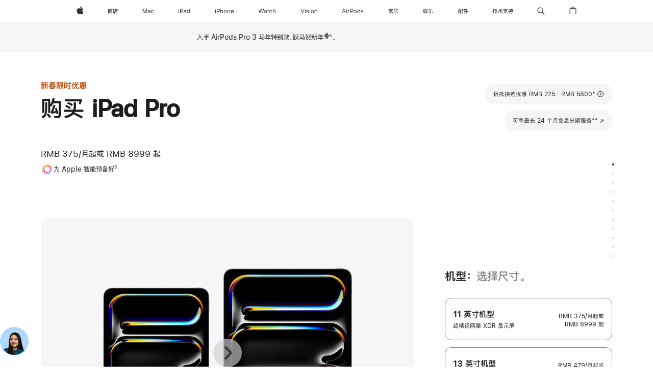

--- FILE ---
content_type: text/html;charset=utf-8
request_url: https://www.apple.com.cn/shop/buy-ipad/ipad-pro?step=select
body_size: 114859
content:
<!DOCTYPE html>
<html  class="nojs seg-consumer cn apac zh-cn zh " lang="zh-CN" >
<head>


            <link rel="preconnect" href="https://store.storeimages.cdn-apple.com/8756/store.apple.com" crossorigin="anonymous">
            <link rel="dns-prefetch" href="https://store.storeimages.cdn-apple.com/8756/store.apple.com" crossorigin="anonymous">

            <link rel="preconnect" href="https://www.apple.com" crossorigin="anonymous">
            <link rel="dns-prefetch" href="https://www.apple.com" crossorigin="anonymous">

            <meta name="viewport" content="width=device-width, height=device-height, initial-scale=1" />
    <title>购买 iPad Pro - Apple (中国大陆)</title>
    <meta charset="utf-8" />
    <meta http-equiv="X-UA-Compatible" content="IE=edge,chrome=1" />    
    <meta name="format-detection" content="telephone=no" />        
         <meta property="og:title" content="购买 iPad Pro" />
        <meta property="og:locale" content="zh_CN" />
        <meta property="og:description" content="1 月 24 日至 27 日，以符合条件的支付方式买 11 英寸或 13 英寸 iPad Pro (M5)，立省 RMB 400，还可享最高 24 期免息分期。立即前往 apple.com.cn 购买。" />
        <meta name="twitter:card" content="summary_large_image" />
        <meta name="twitter:site" content="@apple" />
        <meta property="og:image" content="https://store.storeimages.cdn-apple.com/1/as-images.apple.com/is/ipad-pro-model-select-gallery-1-202405?wid=1200&amp;hei=630&amp;fmt=jpeg&amp;qlt=95&amp;.v=1713495958512" />
        <meta property="og:site_name" content="Apple (中国大陆)" />
        <meta property="og:url" content="https://www.apple.com.cn/shop/buy-ipad/ipad-pro" />
        <meta property="og:type" content="product" />
        <meta name="robots" content="max-image-preview:large" />
        <meta name="applicable-device" content="pc,mobile"/>
    <meta name="description" content="1 月 24 日至 27 日，以符合条件的支付方式买 11 英寸或 13 英寸 iPad Pro (M5)，立省 RMB 400，还可享最高 24 期免息分期。立即前往 apple.com.cn 购买。" />
    <meta name="keywords" content="购买iPad Pro, iPad Pro银色, iPad Pro深空灰色" />    
      
      
      <link rel="canonical" href="https://www.apple.com.cn/shop/buy-ipad/ipad-pro" />
          <script  crossorigin="anonymous"> document.cookie = "as_sfa=Mnxjbnxjbnx8emhfQ058Y29uc3VtZXJ8aW50ZXJuZXR8MHwwfDE; path=/; domain=apple.com.cn; expires=Sat, 25-Jul-2026 04:29:10 GMT; Secure;"; </script>
		
		<script type="application/ld+json">{"@context":"https://ziyuan.baidu.com/contexts/cambrian.jsonld","@id":"https://www.apple.com.cn/shop/buy-ipad/ipad-pro","appid":"1648269209122770","title":"购买 iPad Pro","images":["https://store.storeimages.cdn-apple.com/1/as-images.apple.com/is/ipad-pro-model-select-gallery-1-202405?wid=1200&hei=630&fmt=jpeg&qlt=95&.v=1713495958512"],"pubDate":"2026-01-26T04:29:10","upDate":"2026-01-26T04:29:10"}</script>
	<script type="application/json" id="metrics">{"config":{"asMetrics":{"graffitiFeatures":["sectionEngagement","pageLoad"],"asMetricsFeatures":["sharedDataLayer"],"dataMule":"v1","storedEntryPointEnabled":false,"graffitiEnabled":true},"omniture":{"account":["applestoreww"],"trackingServer":"securemetrics.apple.com.cn","internalDomains":["store.apple.com.cn","secure.store.apple.com.cn","secure1.store.apple.com.cn","secure2.store.apple.com.cn","epp.apple.com.cn","secure1.epp.apple.com.cn","storeint.apple.com.cn","secure1.storeint.apple.com.cn","www.apple.com.cn"]},"global":{"cookieDomain":"apple.com.cn"}},"data":{"node":"standard/home/shop_ipad/family/ipad_pro/select","pageName":"AOS: home/shop_ipad/family/ipad_pro/select","properties":{"isHomePage":false,"encryptedStoreId":"wFP7F7CXH9P4TJY9X","serverName":"568000","characterSetForCountry":"UTF-8","currencyCode":"CNY","computedChannel":"AOS: iPad","storeSegmentVariable":"AOS: CN Consumer","storeFrontId":"506738","productsString":"ipad_pro","eventType":"event55","computedCustomStoreName":"AOS: China Consumer","langAttribute":"zh-cn","evarDataNodesEnabled":true},"currency":"CNY","area":"shop","category":"ipad_pro","products":[{"sku":"MDWU4","partNumber":"MDWU4CH/A","price":{"fullPrice":17499.00},"category":"ipad","name":"11-inch iPad Pro Wi‑Fi 2TB with standard glass - Space Black"},{"sku":"MDWK4","partNumber":"MDWK4CH/A","price":{"fullPrice":8999.00},"category":"ipad","name":"11-inch iPad Pro Wi‑Fi 256GB with standard glass - Space Black"},{"sku":"MDWM4","partNumber":"MDWM4CH/A","price":{"fullPrice":10699.00},"category":"ipad","name":"11-inch iPad Pro Wi‑Fi 512GB with standard glass - Space Black"},{"sku":"MDWP4","partNumber":"MDWP4CH/A","price":{"fullPrice":14099.00},"category":"ipad","name":"11-inch iPad Pro Wi‑Fi 1TB with standard glass - Space Black"},{"sku":"MDWV4","partNumber":"MDWV4CH/A","price":{"fullPrice":17499.00},"category":"ipad","name":"11-inch iPad Pro Wi‑Fi 2TB with standard glass - Silver"},{"sku":"MDWN4","partNumber":"MDWN4CH/A","price":{"fullPrice":10699.00},"category":"ipad","name":"11-inch iPad Pro Wi‑Fi 512GB with standard glass - Silver"},{"sku":"MDWL4","partNumber":"MDWL4CH/A","price":{"fullPrice":8999.00},"category":"ipad","name":"11-inch iPad Pro Wi‑Fi 256GB with standard glass - Silver"},{"sku":"MDWQ4","partNumber":"MDWQ4CH/A","price":{"fullPrice":14099.00},"category":"ipad","name":"11-inch iPad Pro Wi‑Fi 1TB with standard glass - Silver"},{"sku":"MDWX4","partNumber":"MDWX4CH/A","price":{"fullPrice":18299.00},"category":"ipad","name":"11-inch iPad Pro Wi‑Fi 2TB with nano-texture glass - Silver"},{"sku":"MDWT4","partNumber":"MDWT4CH/A","price":{"fullPrice":14899.00},"category":"ipad","name":"11-inch iPad Pro Wi‑Fi 1TB with nano-texture glass - Silver"},{"sku":"MDWW4","partNumber":"MDWW4CH/A","price":{"fullPrice":18299.00},"category":"ipad","name":"11-inch iPad Pro Wi‑Fi 2TB with nano-texture glass - Space Black"},{"sku":"MDWR4","partNumber":"MDWR4CH/A","price":{"fullPrice":14899.00},"category":"ipad","name":"11-inch iPad Pro Wi‑Fi 1TB with nano-texture glass - Space Black"},{"sku":"ME6R4","partNumber":"ME6R4CH/A","price":{"fullPrice":19999.00},"category":"ipad","name":"11-inch iPad Pro Wi‑Fi + Cellular 2TB with nano-texture glass - Silver"},{"sku":"ME6M4","partNumber":"ME6M4CH/A","price":{"fullPrice":16599.00},"category":"ipad","name":"11-inch iPad Pro Wi‑Fi + Cellular 1TB with nano-texture glass - Silver"},{"sku":"ME6Q4","partNumber":"ME6Q4CH/A","price":{"fullPrice":19999.00},"category":"ipad","name":"11-inch iPad Pro Wi‑Fi + Cellular 2TB with nano-texture glass - Space Black"},{"sku":"ME6L4","partNumber":"ME6L4CH/A","price":{"fullPrice":16599.00},"category":"ipad","name":"11-inch iPad Pro Wi‑Fi + Cellular 1TB with nano-texture glass - Space Black"},{"sku":"ME6G4","partNumber":"ME6G4CH/A","price":{"fullPrice":12399.00},"category":"ipad","name":"11-inch iPad Pro Wi‑Fi + Cellular 512GB with standard glass - Space Black"},{"sku":"ME6E4","partNumber":"ME6E4CH/A","price":{"fullPrice":10699.00},"category":"ipad","name":"11-inch iPad Pro Wi‑Fi + Cellular 256GB with standard glass - Space Black"},{"sku":"ME6J4","partNumber":"ME6J4CH/A","price":{"fullPrice":15799.00},"category":"ipad","name":"11-inch iPad Pro Wi‑Fi + Cellular 1TB with standard glass - Space Black"},{"sku":"ME6N4","partNumber":"ME6N4CH/A","price":{"fullPrice":19199.00},"category":"ipad","name":"11-inch iPad Pro Wi‑Fi + Cellular 2TB with standard glass - Space Black"},{"sku":"ME6P4","partNumber":"ME6P4CH/A","price":{"fullPrice":19199.00},"category":"ipad","name":"11-inch iPad Pro Wi‑Fi + Cellular 2TB with standard glass - Silver"},{"sku":"ME6F4","partNumber":"ME6F4CH/A","price":{"fullPrice":10699.00},"category":"ipad","name":"11-inch iPad Pro Wi‑Fi + Cellular 256GB with standard glass - Silver"},{"sku":"ME6K4","partNumber":"ME6K4CH/A","price":{"fullPrice":15799.00},"category":"ipad","name":"11-inch iPad Pro Wi‑Fi + Cellular 1TB with standard glass - Silver"},{"sku":"ME6H4","partNumber":"ME6H4CH/A","price":{"fullPrice":12399.00},"category":"ipad","name":"11-inch iPad Pro Wi‑Fi + Cellular 512GB with standard glass - Silver"},{"sku":"MDYR4","partNumber":"MDYR4CH/A","price":{"fullPrice":17399.00},"category":"ipad","name":"13-inch iPad Pro Wi‑Fi 1TB with nano-texture glass - Silver"},{"sku":"MDYW4","partNumber":"MDYW4CH/A","price":{"fullPrice":20799.00},"category":"ipad","name":"13-inch iPad Pro Wi‑Fi 2TB with nano-texture glass - Silver"},{"sku":"MDYQ4","partNumber":"MDYQ4CH/A","price":{"fullPrice":17399.00},"category":"ipad","name":"13-inch iPad Pro Wi‑Fi 1TB with nano-texture glass - Space Black"},{"sku":"MDYV4","partNumber":"MDYV4CH/A","price":{"fullPrice":20799.00},"category":"ipad","name":"13-inch iPad Pro Wi‑Fi 2TB with nano-texture glass - Space Black"},{"sku":"MDYK4","partNumber":"MDYK4CH/A","price":{"fullPrice":11499.00},"category":"ipad","name":"13-inch iPad Pro Wi‑Fi 256GB with standard glass - Silver"},{"sku":"MDYM4","partNumber":"MDYM4CH/A","price":{"fullPrice":13199.00},"category":"ipad","name":"13-inch iPad Pro Wi‑Fi 512GB with standard glass - Silver"},{"sku":"MDYP4","partNumber":"MDYP4CH/A","price":{"fullPrice":16599.00},"category":"ipad","name":"13-inch iPad Pro Wi‑Fi 1TB with standard glass - Silver"},{"sku":"MDYU4","partNumber":"MDYU4CH/A","price":{"fullPrice":19999.00},"category":"ipad","name":"13-inch iPad Pro Wi‑Fi 2TB with standard glass - Silver"},{"sku":"MDYJ4","partNumber":"MDYJ4CH/A","price":{"fullPrice":11499.00},"category":"ipad","name":"13-inch iPad Pro Wi‑Fi 256GB with standard glass - Space Black"},{"sku":"MDYN4","partNumber":"MDYN4CH/A","price":{"fullPrice":16599.00},"category":"ipad","name":"13-inch iPad Pro Wi‑Fi 1TB with standard glass - Space Black"},{"sku":"MDYL4","partNumber":"MDYL4CH/A","price":{"fullPrice":13199.00},"category":"ipad","name":"13-inch iPad Pro Wi‑Fi 512GB with standard glass - Space Black"},{"sku":"MDYT4","partNumber":"MDYT4CH/A","price":{"fullPrice":19999.00},"category":"ipad","name":"13-inch iPad Pro Wi‑Fi 2TB with standard glass - Space Black"},{"sku":"ME8W4","partNumber":"ME8W4CH/A","price":{"fullPrice":19099.00},"category":"ipad","name":"13-inch iPad Pro Wi‑Fi + Cellular 1TB with nano-texture glass - Space Black"},{"sku":"ME9A4","partNumber":"ME9A4CH/A","price":{"fullPrice":22499.00},"category":"ipad","name":"13-inch iPad Pro Wi‑Fi + Cellular 2TB with nano-texture glass - Space Black"},{"sku":"ME8X4","partNumber":"ME8X4CH/A","price":{"fullPrice":19099.00},"category":"ipad","name":"13-inch iPad Pro Wi‑Fi + Cellular 1TB with nano-texture glass - Silver"},{"sku":"ME9C4","partNumber":"ME9C4CH/A","price":{"fullPrice":22499.00},"category":"ipad","name":"13-inch iPad Pro Wi‑Fi + Cellular 2TB with nano-texture glass - Silver"},{"sku":"ME8U4","partNumber":"ME8U4CH/A","price":{"fullPrice":18299.00},"category":"ipad","name":"13-inch iPad Pro Wi‑Fi + Cellular 1TB with standard glass - Space Black"},{"sku":"ME8Y4","partNumber":"ME8Y4CH/A","price":{"fullPrice":21699.00},"category":"ipad","name":"13-inch iPad Pro Wi‑Fi + Cellular 2TB with standard glass - Space Black"},{"sku":"ME8R4","partNumber":"ME8R4CH/A","price":{"fullPrice":14899.00},"category":"ipad","name":"13-inch iPad Pro Wi‑Fi + Cellular 512GB with standard glass - Space Black"},{"sku":"ME8P4","partNumber":"ME8P4CH/A","price":{"fullPrice":13199.00},"category":"ipad","name":"13-inch iPad Pro Wi‑Fi + Cellular 256GB with standard glass - Space Black"},{"sku":"ME8T4","partNumber":"ME8T4CH/A","price":{"fullPrice":14899.00},"category":"ipad","name":"13-inch iPad Pro Wi‑Fi + Cellular 512GB with standard glass - Silver"},{"sku":"ME8V4","partNumber":"ME8V4CH/A","price":{"fullPrice":18299.00},"category":"ipad","name":"13-inch iPad Pro Wi‑Fi + Cellular 1TB with standard glass - Silver"},{"sku":"ME9D4","partNumber":"ME9D4CH/A","price":{"fullPrice":21699.00},"category":"ipad","name":"13-inch iPad Pro Wi‑Fi + Cellular 2TB with standard glass - Silver"},{"sku":"ME8Q4","partNumber":"ME8Q4CH/A","price":{"fullPrice":13199.00},"category":"ipad","name":"13-inch iPad Pro Wi‑Fi + Cellular 256GB with standard glass - Silver"}],"sectionEngagement":[[".dd-compare","buyflow-compare"],["[data-analytics-section=\"dimensionScreensize\"]","dimensionscreensize"],["[data-analytics-section=\"dimensionFinish\"]","dimensiondisplay"],["[data-analytics-section=\"summary\"]","summary"],["#acc_pencil,#acc_pencil_first","pencil"],["[data-analytics-section=\"buyflow-business\"]","buyflow-business"],["[data-analytics-section=\"engraving\"]","engraving"],["[data-analytics-section=\"applecare\"]","applecare"],["[data-analytics-section=\"tradein\"]","tradein"],["[data-analytics-section=\"dimensionCapacity\"]","dimensioncapacity"],[".dd-services","app-services"],["[data-analytics-section=\"paymentOptions\"]","paymentOptions"],["[data-analytics-section=\"dimensionColor\"]","dimensioncolor"],["[data-analytics-section=\"dimensionConnection\"]","dimensionconnection"],["[data-analytics-section=\"buyflow-faq\"]","buyflow-faq"]],"buyflow":{"step":"select","lineOfBusiness":"ipad","name":"ipad_pro","dimensionOrder":[["dimensionScreensize","dimensionColor","dimensionCapacity","dimensionFinish","dimensionConnection"]],"selectionOrder":[["dimensionScreensize","dimensionColor","dimensionCapacity","dimensionFinish","dimensionConnection","engraving","accessories","tradeIn","payment","appleCare"]]}}}</script>
            <script type="application/json" id="graffiti-tags">[{"u":"","c":"sha256-h4hHMfW1aOWecH+ZudUuT/jQ3hARMakj8v0C0ePrgv0=","p":"100"},{"u":"","c":"sha256-RkQoe7XoUt/7TpFjHkSjlfDf6d0XmU6WeBm7E0lSHXk=","p":"100"},{"u":"","c":"sha256-4ZDkhD+rlR3dYpYnrBDs101Dio+hne709ceeZW8NOdc=","p":"100"}]</script>
    
    
    <link rel="image_src" href="https://store.storeimages.cdn-apple.com/1/as-images.apple.com/is/ipad-pro-13-og-202405?wid=400&amp;hei=400&amp;fmt=jpeg&amp;qlt=90&amp;.v=TktGcXNrdGZVQ3BPNkNEWHNmZzJkNVg3Y3BadTkrN3dFTkJNcm8rdTE0MzJLR3Y0SWRpTGppVElCV2ZDVjAzeTlGcUdzbUhxVVZKUExTMkZZYlFXYTUxZjFHL0tLa2NqV01NK2doTWQxdlE" />

            <script crossorigin="anonymous">
                     if (/(iPhone|iPod).*OS ([6-9]|[1-9][0-9]).*AppleWebKit.*Mobile.*Safari/.test(navigator.userAgent)) {
                       var headNode = document.getElementsByTagName("head")[0];
var sbNode = document.createElement('meta');
var url = decodeURI("https://www.apple.com.cn/shop/buy-ipad/ipad-pro");
var ses = "; " + document.cookie;
var sesParts = ses.split("; s_vi=");
ses = sesParts.length == 2 ? sesParts.pop().split(";").shift() : '';
if (ses !== '') {
    url += url.indexOf('?') >= 0 ? '&' : '?';
    url += 'ses=' + encodeURI(ses);
}
sbNode.name = 'apple-itunes-app';
sbNode.content = 'app-id=375380948, app-argument=' + url;
headNode.appendChild(sbNode);

                     }
                    else if (/(iPad).*OS ([6-9]|[1-9][0-9]).*AppleWebKit.*Mobile.*Safari/.test(navigator.userAgent)) {
                      var headNode = document.getElementsByTagName("head")[0];
var sbNode = document.createElement('meta');
var url = decodeURI("https://www.apple.com.cn/shop/buy-ipad/ipad-pro");
var ses = "; " + document.cookie;
var sesParts = ses.split("; s_vi=");
ses = sesParts.length == 2 ? sesParts.pop().split(";").shift() : '';
if (ses !== '') {
    url += url.indexOf('?') >= 0 ? '&' : '?';
    url += 'ses=' + encodeURI(ses);
}
sbNode.name = 'apple-itunes-app';
sbNode.content = 'app-id=375380948, app-argument=' + url;
headNode.appendChild(sbNode);

                    }
            </script>



        


<script>
window.apple = window.apple || {};
    apple.buyFlowVersionId = "v10";
    apple.buyFlowFirstStep = true;
    apple.buyFlowExpiry = 28800000;
    apple.buyFlowPath = "/shop/buy-ipad/ipad-pro";
</script>


        

<script>
    window.asBuyFlow = window.asBuyFlow || {};
    window.asBuyFlow.sfa = 'cn';

    window.asBuyFlow.storageConfig = {
        genericPath: '/' + window.asBuyFlow.sfa + (window.apple && window.apple.buyFlowPath
            ? window.apple.buyFlowPath : (window.location.pathname + '/generic'))
    }
</script>

                                <link rel="preload" as="image" href="https://store.storeimages.cdn-apple.com/1/as-images.apple.com/is/ipad-pro-model-select-gallery-1-202212?wid=5120&hei=2880&fmt=webp&qlt=90&.v=cXN0QTVTNDBtbGIzcy91THBPRThnNE5sSFgwakNWNmlhZ2d5NGpHdllWZVcvNkFpVHF6OWJzTGpqbk5xVnpya0JQYkhSV3V1dC9oa0s5K3lqMGtUaFdneHNMYjl5U2NLL1VkcWtFWDYzbWIzek9DSnRkRGU3RzJhdVp4dllhYzM&traceId=1">


            	<script crossorigin="anonymous">
		window.asUnsupportedBrowserUrl = "https://www.apple.com.cn/shop/unsupported";
	</script>


<script crossorigin="anonymous">
	//replace nojs class with js on html element
	(function(html){
		html.className = html.className.replace(/\bnojs\b/,'js')
	})(document.documentElement);

	// add metric shim
	window.s = {
		t: () => {},
		tl: () => {},
		clearVars: () => {},
		pageName: 'disabled',
		disabled: true
	};
</script>

    
            <link data-srs rel="stylesheet" href="https://store.storeimages.cdn-apple.com/8756/store.apple.com/static-resources/rs-globalelements-2.20.0-e0ef1/dist/ac-globalnav.css" media="screen, print"  />




        <link data-srs rel="stylesheet" href="https://store.storeimages.cdn-apple.com/8756/store.apple.com/static-resources/rs-external-1.68.1-ed939/dist/cn/external.css" media="screen, print"  />
        <link data-srs rel="stylesheet" href="https://store.storeimages.cdn-apple.com/8756/store.apple.com/static-resources/rs-vendor-1.31.0-51e19/dist/common-css@1.2.0/dist/common.css" media="screen, print"  />
        <link data-srs rel="stylesheet" href="https://store.storeimages.cdn-apple.com/8756/store.apple.com/static-resources/rs-ipad-4.39.2-a706d/dist/step1evolution.css" media="screen, print"  />

        <link data-srs rel="stylesheet" href="https://www.apple.com.cn/wss/fonts?families=SF+Pro+SC,v1:400,600|SF+Pro+Text,v3:400,600|SF+Pro+Display,v3:500|SF+Pro+Icons,v3|Apple+Monochrome+Emoji,v3|Apple+Monochrome+Emoji+Ind,v2|PingHei,v1"  />

    



<link rel="stylesheet" href="https://store.storeimages.cdn-apple.com/8756/store.apple.com/shop/Catalog/global/css/dd/buy-flow/ipad.css" media="screen, print" />
<link rel="stylesheet" href="https://store.storeimages.cdn-apple.com/8756/store.apple.com/shop/Catalog/global/css/web/fee/buy-flow/ipad/as-ipad-pro.css" media="screen, print" />

	<script crossorigin="anonymous">
		window.irOn=true;
	</script>

    <script crossorigin="anonymous">
        window.ECHO_CONFIG = {
            metadata: {
                environment: "",
                format: "common",
                fmt: "common",
                region: "apac",
                country: "CN",
                sf: "cn",
                segment: "Consumer",
                locale: "zh-cn",
                referer: document.referrer,
                node: "standard/home/shop_ipad/family/ipad_pro/select",
                pageResource: "ipad-4",
                feature: "step1evolution",
                targetEnabled: "false"
            },
            config: {
                "pageViewId": Math.random().toString(36).substring(2, 12) + '-' + Date.now().toString(36),
                "app": "com.apple.www.Store",
                "delaySendingPageViewDataMS": 500,
                "nonEssentialEventSampleRatePct": 0.1,
                "altTextEventSampleRatePct": 1.0,
                "customEventSampleRatePct": 25.0,
                "interactionEventSampleRatePct": 100.0,
                "performanceMeasureEventSampleRatePct": 5.0,
                "performanceNowEventSampleRatePct": 65.0,
                "resourceEventSampleRatePct": 5.0,
                "rumEventSampleRatePct": 25.0,
                "performanceMeasurePollingIntervalMS": 1000,
                "performanceMeasuresToReport": "".split(','),
                "resourceDisallowedResourceList": "securemetrics.apple.com".split(','),
                "resourcePollingIntervalMS": 2001,
                "sendErrors": true,
                "sendPageViewData": true,
                "sendResourceData":  true,
                "url": "https://xp.apple.com/report/2/xp_aos_clientperf,/shop/mdp/api/echo",
                "echoSubDomainName": "https://www.apple.com.cn",
                "passiveEventIngestionUrl": "https://xp.apple.com/report/2/xp_aos_clientperf",
                "criticalEventIngestionUrl": "/shop/mdp/api/echo",
                "sendLoggingData": true,
                "eventListeners": null || {},
                "preLoadErrors": []
            }
        };

        window.ECHO_CONFIG.config.preLoadErrorListener = window.addEventListener('error', (event) => {
            window.ECHO_CONFIG.config.preLoadErrors.push(event);
        });

        window.AS_LOG_LEVEL = "ERROR";
    </script>


    
        <script data-srs

            src="https://store.storeimages.cdn-apple.com/8756/store.apple.com/static-resources/rs-external-1.68.1-ed939/dist/unsupportedBrowser.min.js"


         nomodule crossorigin="anonymous" integrity="sha384-xA4aSWL+MVd9UwGaciKIe6Ws2in1+cSOXfCZ/KgWWJeJ1eBDhPaftM2S97id4HfU"></script>
        <script data-srs

            src="https://store.storeimages.cdn-apple.com/8756/store.apple.com/static-resources/rs-echo-3.30.0-4f384/dist/echo.min.js"


         async crossorigin="anonymous" type="module" integrity="sha384-57kiFvsJ04kQkvJLsrJE9W6XZak+iSEPGJQnsO/qAdQJUo1Va2/XR8OWd9gD/K+B"></script>
        <script data-srs

            src="https://store.storeimages.cdn-apple.com/8756/store.apple.com/static-resources/rs-external-1.68.1-ed939/dist/external.js"


         crossorigin="anonymous" integrity="sha384-7UgHstVfwyQwDgXfwurVWh+HWOaKwNIYeZ5LVRPd7ydcPqb6tijs/y8E86ncDJSW"></script>
        <script data-srs

            src="https://store.storeimages.cdn-apple.com/8756/store.apple.com/static-resources/rs-external-1.68.1-ed939/dist/log.js"


         crossorigin="anonymous" integrity="sha384-LLtjA+VZTCx6UvMkbBiY8rm4va9KSPyu1dR1l67jFCnp/Kyuuf2KbM00MtPKB5zQ"></script>
        <script data-srs

            src="https://store.storeimages.cdn-apple.com/8756/store.apple.com/static-resources/rs-vendor-1.31.0-51e19/dist/adobe-appmeasurement@2.23.0/third-party/js/AppMeasurement.js"


         crossorigin="anonymous" integrity="sha384-F1AYDcGm0yYcO+ZUQ5n1Anuylmy4hDT+UjPesrQBpHh8174rgghpI9rMLgq1vgfs"></script>
        <script data-srs

            src="https://store.storeimages.cdn-apple.com/8756/store.apple.com/static-resources/rs-analytics-1.7.3-5b6dd/dist/analytics.js"


         crossorigin="anonymous" integrity="sha384-5AQ8BMKfJpk7nVx67WYjdUzasBP+D2B7GsYw8DhniTkok4bUCNu+8mol+sQJOgLk"></script>
        <script data-srs

            src="https://store.storeimages.cdn-apple.com/8756/store.apple.com/static-resources/rs-vendor-1.31.0-51e19/dist/lodash@4.17.21/lodash.min.js"


         crossorigin="anonymous" integrity="sha384-H6KKS1H1WwuERMSm+54dYLzjg0fKqRK5ZRyASdbrI/lwrCc6bXEmtGYr5SwvP1pZ"></script>
        <script data-srs

            src="https://store.storeimages.cdn-apple.com/8756/store.apple.com/static-resources/rs-vendor-1.31.0-51e19/dist/react@18.2.0/umd/react.production.min.js"


         crossorigin="anonymous" integrity="sha384-tMH8h3BGESGckSAVGZ82T9n90ztNXxvdwvdM6UoR56cYcf+0iGXBliJ29D+wZ/x8"></script>
        <script data-srs

            src="https://store.storeimages.cdn-apple.com/8756/store.apple.com/static-resources/rs-vendor-1.31.0-51e19/dist/react-dom@18.2.0/umd/react-dom.production.min.js"


         crossorigin="anonymous" integrity="sha384-bm7MnzvK++ykSwVJ2tynSE5TRdN+xL418osEVF2DE/L/gfWHj91J2Sphe582B1Bh"></script>
        <script data-srs

            src="https://store.storeimages.cdn-apple.com/8756/store.apple.com/static-resources/rs-ipad-4.39.2-a706d/dist/step1evolution.js"


         crossorigin="anonymous" integrity="sha384-gVlJMcGPV0OpQLBMzU7jGCHV9ZvL8HsgKNr1VwXv/RE6WwQlVtqtAFcW7K2Zftdz"></script>

        <script data-srs src="https://store.storeimages.cdn-apple.com/8756/store.apple.com/static-resources/rs-globalelements-2.20.0-e0ef1/dist/ac-globalnav.umd.js" defer crossorigin="anonymous" integrity="sha384-2VfvJpAfs3Z/4i+I+F4Ygb84rD642EhD4Xovy+V0ynqTvl2DUapTR3OqN+/Q2Gao"></script>
    <script data-srs src="https://store.storeimages.cdn-apple.com/8756/store.apple.com/static-resources/rs-globalelements-2.20.0-e0ef1/dist/globalelements.js" crossorigin="anonymous" integrity="sha384-Vd4M0TI5DAjH73dnM/hI4oN/2/mxN9SrrUwWVLjAtD3r4q5hE2DcNVMnjkwpAinh"></script>








    


        <script id="shldVerify" type="module" crossorigin="anonymous" src="/shop/shld/v1/verify.js" integrity="sha384-ks5BFNp9vK3a6D/0EnZWJmYLnvFIKqx9dh3gsx67abkqD22O3pf42MkW90VxN8TP"></script>
        <script crossorigin="anonymous">
            window.shldConfig= {
                isEnabled: true
            };
        </script>

    <script crossorigin="anonymous">
        (function () {
            const logger = typeof window.Log === "function" ? window.Log("pixel") : window.console;

            try {
                function sanitizeAndNormalizePathname(pathname) {
                    let newPathname = pathname;
                    let decodedPathname;

                    try {
                        decodedPathname = decodeURIComponent(pathname);
                    } catch (error) {
                        decodedPathname = pathname;
                    }

                    // first handle /storepickup and /<sf>/storepickup
                    if (decodedPathname.includes('/storepickup')) {
                        newPathname = '/storepickup';
                    }

                    // then handle /store and /<sf>/store
                    else if (decodedPathname.includes('/store')) {
                        const base = '/store';
                        const path = decodedPathname.split('/store')[1];
                        newPathname = `${base}${path}`;
                    }

                    // handle /search and /<sf>/search
                    else if (decodedPathname.includes('/search')) {
                        newPathname = '/search';
                    }

                    // handle /giftcard and /<sf>/giftcard
                    else if (decodedPathname.includes('/giftcard')) {
                        newPathname = '/giftcard';
                    }

                    // handle /shop/bag/saved_bag and /<sf>/shop/bag/saved_bag
                    else if (decodedPathname.includes('/shop/bag/saved_bag')) {
                        const base = '/shop/bag/saved_bag';
                        newPathname = `${base}`;
                    }

                    // handle /shop/order and /<sf>/shop/order
                    else if (decodedPathname.includes('/shop/bag')) {
                        const base = '/shop/bag';
                        newPathname = `${base}`;
                    }

                    // handle /shop/order and /<sf>/shop/order
                    else if (decodedPathname.includes('/shop/pdpAddToBag')) {
                        const base = '/shop/pdpAddToBag';
                        newPathname = `${base}`;
                    }

                    // handle /shop/order and /<sf>/shop/order
                    else if (decodedPathname.includes('/shop/order')) {
                        const base = '/shop/order';
                        const path = decodedPathname
                            .split(base)[1]
                            .replace(/\d/g, '0')
                            .replace(/[\w.-]+@[\w.-]+\.\w+/g, 'user@example.com');
                        newPathname = `${base}${path}`;
                    }

                    // handle /shop/recap and /<sf>/shop/recap
                    else if (decodedPathname.includes('/shop/recap')) {
                        const base = '/shop/recap';
                        newPathname = `${base}`;
                    }

                    // handle /shop/start and /<sf>/shop/start
                    else if (decodedPathname.includes('/shop/start')) {
                        const base = '/shop/start';
                        newPathname = `${base}`;
                    }

                    // handle /shop/confirm and /<sf>/shop/confirm
                    else if (decodedPathname.includes('/shop/confirm')) {
                        const base = '/shop/confirm';
                        newPathname = `${base}`;
                    }

                    // handle /shop/posThankYou and /<sf>/shop/posThankYou
                    else if (decodedPathname.includes('/shop/posThankYou')) {
                        const base = '/shop/posThankYou';
                        newPathname = `${base}`;
                    }

                    // handle /shop/yoursaves and /<sf>/shop/yoursaves
                    else if (decodedPathname.includes('/shop/yoursaves')) {
                        const base = '/shop/yoursaves';
                        newPathname = `${base}`;
                    }

                    // handle /shop and /<sf>/shop
                    else if (decodedPathname.includes('/shop')) {
                        const base = '/shop';
                        const path = decodedPathname.split('/shop')[1];
                        newPathname = `${base}${path}`;
                    }

                    // handle %
                    if (newPathname.includes('%')) {
                        newPathname = newPathname.split('%')[0];
                    }

                    return newPathname;
                }

                function getSanitizedLocation(location) {
                    if (!location) {
                        return {};
                    }
                    const newLocation = new URL(location);
                    if (newLocation.protocol.startsWith('http')) {
                        return newLocation;
                    }
                    newLocation.pathname = 'pathname';
                    return newLocation;
                }

                function getAosSanitizedLocation(location) {
                    const sanitizedLocation = getSanitizedLocation(location);

                    const normalizedPath = sanitizeAndNormalizePathname(sanitizedLocation.pathname);

                    sanitizedLocation.hash = '';
                    sanitizedLocation.href = `${sanitizedLocation.protocol}//${sanitizedLocation.host}${normalizedPath}`;
                    sanitizedLocation.password = '';
                    sanitizedLocation.pathname = normalizedPath;
                    sanitizedLocation.search = '';

                    return sanitizedLocation;
                }

                const sanitizedLocation = getAosSanitizedLocation(window.location);

                function getPageShopPath(pathname) {
                    let newPathname = pathname;

                    // handle /shop/product and /<sf>/shop/product
                    if (newPathname.includes('/shop/product')) {
                        const base = '/shop/product';
                        newPathname = `${base}`;
                    }

                    const pathElements = newPathname.split('/');

                    if (pathElements.length <= 5) {
                        return newPathname;
                    }

                    return pathElements.slice(0, 4).join('/');
                }

                const pageViewId = window.ECHO_CONFIG && window.ECHO_CONFIG.config && window.ECHO_CONFIG.config.pageViewId;
                const referrer = document.referrer.includes('apple.com') ? getAosSanitizedLocation(document.referrer).href : document.referrer;
                const host = sanitizedLocation.host;
                const pageHostname = sanitizedLocation.hostname;
                const pagePathname = sanitizedLocation.pathname;
                const pageUrl = sanitizedLocation.href;
                const pageShopPath = getPageShopPath(sanitizedLocation.pathname);
                const recordTime=Date.now();
                const src = `https://www.apple.com.cn/shop/mdp/echo/echo.png?pageViewId=${pageViewId}&recordTime=${recordTime}&referrer=${referrer}&referer=${referrer}&host=${host}&pageHostname=${pageHostname}&pageUrl=${pageUrl}&pagePathname=${pagePathname}&pageShopPath=${pageShopPath}&eventType=pageview&environment=&format=common&region=apac&country=CN&sf=cn&segment=Consumer&locale=zh-cn&node=standard/home/shop_ipad/family/ipad_pro/select&pageResource=ipad-4&feature=step1evolution`;
                const pixelScript = document.createElement("img");

                pixelScript.setAttribute("src", src);
            } catch (e) {
                logger.error(e);
            }
        })();
    </script>

    <noscript>
        <img src="https://www.apple.com.cn/shop/mdp/echo/echo.png?pageViewId=no-js&recordTime=no-js&referrer=no-js&referer=no-js&host=no-js&pageHostname=no-js&pageUrl=no-js&pagePathname=no-js&pageShopPath=no-js&eventType=pageview&environment=&format=common&region=apac&country=CN&sf=Consumer&segment=Consumer&locale=zh-cn&node=standard/home/shop_ipad/family/ipad_pro/select&pageResource=ipad-4&feature=step1evolution" width="1" height="1" />
    </noscript>



        <script crossorigin="anonymous">
            window.dynamicFootnotesConfig = {
                dynamicSymbols: ["<sup>a</sup>","<sup>b</sup>","<sup>I</sup>","<sup>II</sup>","<sup>i</sup>","<sup>ii</sup>","<sup>※</sup>","<sup>※※</sup>","<sup>¶</sup>","<sup>¶¶</sup>"],
                selector: "div.footnotes",
                footnoteElementType: "p",
                footnoteElementDataAttr: "data-dynamic-footnote",
                placeholderRegex: /{footnote\.(.*?)}/g,
                placeholderIdFindFn: function (str) {
                    return str.split(".")[1].split("}")[0]
                },
                symbolCache: {},
                nextSymbolIndex: 0
            };
        </script>

        <script crossorigin="anonymous">
            window.dynamicHashConfig = {
                // should match something like '__hash__'
                placeholderRegex: /__hash__/g,
            };

            window.dcpConfig = {
                mzoneUrl: "/shop/personalization",
                mzoneParamPrefix: "mz",
                moduleBaseUrl: "/shop/content-module",
                timeoutMS: 2000,
                enabled: true,
                mzoneIdList: [],
                mzoneMap: {},
                dataAttr: 'data-mzone',
                dynamicDataAttr: 'data-mzone-dynamic-content',
                acStatusConfigGetter: function () {
                    var acConfig = window.acSetup;

                    if (!acConfig) {
                        return false;
                    }

                    return {
                        merchantIdentifier: acConfig.merchantIdentifier || '',
                        signature: acConfig.signature || '',
                        signedFields: acConfig.signedFields || null
                    };
                },
                analytics: {
                    attributesToAddToModules: [
                        { key: "role", value: "listitem", type: "string" },
                        { key: "data-rule-id", value: "ruleId", type: "moduleProperty" },
                        { key: "data-module-id", value: "moduleId", type: "moduleProperty" }
                    ],
                    selectorsToIgnore: [".dcp-module-hook", "style", "script", "noscript"],
                }
            };
        </script>



                        <script src="https://graffiti-tags.apple.com/public/aos/prod/ucp6/h4hHMfW1aOWecH_ZudUuT-jQ3hARMakj8v0C0ePrgv0.js" integrity="sha256-h4hHMfW1aOWecH+ZudUuT/jQ3hARMakj8v0C0ePrgv0=" crossorigin="anonymous"></script>
            <script src="https://graffiti-tags.apple.com/public/aos/prod/ucp6/RkQoe7XoUt-7TpFjHkSjlfDf6d0XmU6WeBm7E0lSHXk.js" integrity="sha256-RkQoe7XoUt/7TpFjHkSjlfDf6d0XmU6WeBm7E0lSHXk=" crossorigin="anonymous"></script>
            <script src="https://graffiti-tags.apple.com/public/aos/prod/ucp6/4ZDkhD_rlR3dYpYnrBDs101Dio_hne709ceeZW8NOdc.js" integrity="sha256-4ZDkhD+rlR3dYpYnrBDs101Dio+hne709ceeZW8NOdc=" crossorigin="anonymous"></script>


            <script crossorigin="anonymous">
    window.chatConfig = {"chat":{"page":[{"name":"WEB_CHAT_COUNTRY","value":"cn"},{"name":"WEB_CHAT_LANGUAGE","value":"zh"},{"name":"WEB_CHAT_ORDERNUMBER","value":null},{"name":"WEB_CHAT_GEO","value":"apac"},{"name":"WEB_CHAT_SEGMENT","value":"consumer"},{"name":"WEB_CHAT_SECTION","value":"product selection"},{"name":"WEB_CHAT_SUBSECTION","value":"select"},{"name":"WEB_CHAT_REFER","value":null},{"name":"WEB_CHAT_APP","value":"AOS"},{"name":"WEB_CHAT_PAGE","value":"AOS: home/shop_ipad/family/ipad_pro/select"},{"name":"url","value":"https://contactretail.apple.com.cn"}]}};
</script>



    

<script crossorigin="anonymous">
	if(!/dssid2/.test(document.cookie) || !/as_dc/.test(document.cookie)) {
		document.addEventListener('DOMContentLoaded', () => {
			const ie = document.createElement("IMG");
			ie.src = '/shop/dc';
			ie.width = 1;
			ie.height = 1;
			ie.style.display = "none";
			ie.alt = "";
			document.body.appendChild(ie);
		});
	}
</script>


    


</head>

    <body  class="rs-ipad rs-ipad-pro as-theme-light-heroimage">
            <div class="metrics">
            <noscript>
        <img src="https://securemetrics.apple.com.cn/b/ss/applestoreww/1/H.8--NS/0?pageName=No-Script:AOS%3A+home%2Fshop_ipad%2Ffamily%2Fipad_pro%2Fselect" height="1" width="1" alt=""/>
    </noscript>


        
        	<script></script>


        
        
    <script crossorigin="anonymous">
            if (window.asMetrics && window.asMetrics.initialize) {
                window.asMetrics.initialize();
            }
    </script>


    </div>




<script crossorigin="anonymous">
	if(!/dssid2/.test(document.cookie) || !/as_dc/.test(document.cookie)) {
		document.addEventListener('DOMContentLoaded', () => {
			const ie = document.createElement("IMG");
			ie.src = '/shop/dc';
			ie.width = 1;
			ie.height = 1;
			ie.style.display = "none";
			ie.alt = "";
			document.body.appendChild(ie);
		});
	}
</script>




        <div id="page">
<img src="/shop/beacon/atb" class="ir visuallyhidden" alt="" width="1" height="1"  />
            


    <script id="aos-gn-links" type="application/json">
    {  "educationrouting" : "https://www.apple.com.cn/shop/browse/home/education_routing",  "special_deals" : "https://www.apple.com.cn/shop/refurbished",  "buy_iphone/iphone_se" : "https://www.apple.com.cn/iphone",  "buy_mac" : "https://www.apple.com.cn/shop/buy-mac",  "edu_store" : "https://www.apple.com/cn-edu/store",  "order/list" : "https://secure.www.apple.com.cn/shop/order/list",  "buy_airtag/airtag" : "https://www.apple.com.cn/shop/browse/home/shop_airtag/family/airtag",  "buy_watch" : "https://www.apple.com.cn/shop/buy-watch",  "ipad/keyboards" : "https://www.apple.com.cn/shop/ipad/accessories/keyboards",  "ipad/accessories" : "https://www.apple.com.cn/shop/ipad/accessories",  "accessories/all_accessories/made_by_apple" : "https://www.apple.com.cn/shop/accessories/all/made-by-apple",  "watch/bands" : "https://www.apple.com.cn/shop/watch/bands",  "buy_homepod/homepod_mini" : "https://www.apple.com.cn/shop/homepod/family/homepod-mini",  "eppstore/veteransandmilitary" : "https://www.apple.com.cn/",  "studio/apple_watch" : "https://www.apple.com.cn/shop/studio/apple-watch",  "payment_plan" : "https://www.apple.com.cn/shop/browse/finance/PaypalFinancingLandingPage",  "buy_homepod/homepod" : "https://www.apple.com.cn/shop/homepod/family/homepod",  "buy_tv/apple_tv_4k" : "https://www.apple.com.cn/shop/tv/family/apple-tv-4k",  "trade_in" : "https://www.apple.com.cn/shop/trade-in",  "mac/accessories" : "https://www.apple.com.cn/shop/mac/accessories",  "accessories/all_accessories/beats_featured" : "https://www.apple.com.cn/shop/accessories/all/beats-featured",  "buy_iphone/carrier_offers" : "https://www.apple.com.cn/shop/buy-iphone/carrier-offers",  "store" : "https://www.apple.com.cn/store",  "watch/accessories" : "https://www.apple.com.cn/shop/watch/accessories",  "buy_ipad" : "https://www.apple.com.cn/shop/buy-ipad",  "buy_iphone" : "https://www.apple.com.cn/shop/buy-iphone",  "smart_home/accessories" : "https://www.apple.com.cn/shop/smart-home/accessories",  "buy_iphone/iphone_12" : "https://www.apple.com.cn/iphone",  "buy_iphone/iphone_13" : "https://www.apple.com.cn/iphone",  "iphone/accessories" : "https://www.apple.com.cn/shop/iphone/accessories",  "buy_accessories" : "https://www.apple.com.cn/shop/accessories/all"}
    </script>


            <meta name="aos-gn-template" content="2.18.1-SNAPSHOT - Tue Jul 22 2025 12:19:03 GMT-0700 (Pacific Daylight Time)" />
            <meta name="globalnav-store-key" content="SJHJUH4YFCTTPD4F4" />
            <meta name="globalnav-search-field[action]" content="/search" />
            <meta name="globalnav-submenus-enabled" content="true" data-ff-enabled data-cms />
            <meta name="globalmessage-segment-redirect" content="true" data-cms />
            <meta name="globalnav-search-suggestions-enabled" content="true" data-cms />
            <meta name="globalnav-bag-flyout-enabled" content="true" data-cms />



























































<div id="globalheader">
  <aside id="globalmessage-segment" lang="zh-CN" dir="ltr" class="globalmessage-segment">
    <ul data-strings="{&quot;view&quot;:&quot;{%STOREFRONT%} 商店首页&quot;,&quot;segments&quot;:{&quot;smb&quot;:&quot;企业商店首页&quot;,&quot;eduInd&quot;:&quot;教育商店首页&quot;,&quot;other&quot;:&quot;商店首页&quot;},&quot;exit&quot;:&quot;退出商店&quot;}" class="globalmessage-segment-content"></ul>
  </aside>
  <nav id="globalnav" lang="zh-CN" dir="ltr" aria-label="全部网页" data-analytics-element-engagement-start="globalnav:onFlyoutOpen" data-analytics-element-engagement-end="globalnav:onFlyoutClose" data-store-api="https://www.apple.com.cn/shop/bag/status" data-analytics-activitymap-region-id="global nav" data-analytics-region="global nav" class="globalnav no-js">
    <div class="globalnav-content">
      <div class="globalnav-item globalnav-menuback">
        <button aria-label="主菜单" class="globalnav-menuback-button">
          <span class="globalnav-chevron-icon"><svg height="48" viewbox="0 0 9 48" width="9" xmlns="http://www.w3.org/2000/svg">
              <path d="m1.5618 24.0621 6.5581-6.4238c.2368-.2319.2407-.6118.0088-.8486-.2324-.2373-.6123-.2407-.8486-.0088l-7 6.8569c-.1157.1138-.1807.2695-.1802.4316.001.1621.0674.3174.1846.4297l7 6.7241c.1162.1118.2661.1675.4155.1675.1577 0 .3149-.062.4326-.1846.2295-.2388.2222-.6187-.0171-.8481z"></path></svg></span>
        </button>
      </div>
      <ul id="globalnav-list" class="globalnav-list">
        <li data-analytics-element-engagement="globalnav hover - apple" class="globalnav-item globalnav-item-apple">
          <a href="https://www.apple.com.cn/" data-globalnav-item-name="apple" data-analytics-title="apple home" aria-label="Apple" class="globalnav-link globalnav-link-apple" data-autom="gn_apple"><span class="globalnav-image-regular globalnav-link-image"><svg height="44" viewbox="0 0 14 44" width="14" xmlns="http://www.w3.org/2000/svg">
                <path d="m13.0729 17.6825a3.61 3.61 0 0 0 -1.7248 3.0365 3.5132 3.5132 0 0 0 2.1379 3.2223 8.394 8.394 0 0 1 -1.0948 2.2618c-.6816.9812-1.3943 1.9623-2.4787 1.9623s-1.3633-.63-2.613-.63c-1.2187 0-1.6525.6507-2.644.6507s-1.6834-.9089-2.4787-2.0243a9.7842 9.7842 0 0 1 -1.6628-5.2776c0-3.0984 2.014-4.7405 3.9969-4.7405 1.0535 0 1.9314.6919 2.5924.6919.63 0 1.6112-.7333 2.8092-.7333a3.7579 3.7579 0 0 1 3.1604 1.5802zm-3.7284-2.8918a3.5615 3.5615 0 0 0 .8469-2.22 1.5353 1.5353 0 0 0 -.031-.32 3.5686 3.5686 0 0 0 -2.3445 1.2084 3.4629 3.4629 0 0 0 -.8779 2.1585 1.419 1.419 0 0 0 .031.2892 1.19 1.19 0 0 0 .2169.0207 3.0935 3.0935 0 0 0 2.1586-1.1368z"></path></svg></span><span class="globalnav-image-compact globalnav-link-image"><svg height="48" viewbox="0 0 17 48" width="17" xmlns="http://www.w3.org/2000/svg">
                <path d="m15.5752 19.0792a4.2055 4.2055 0 0 0 -2.01 3.5376 4.0931 4.0931 0 0 0 2.4908 3.7542 9.7779 9.7779 0 0 1 -1.2755 2.6351c-.7941 1.1431-1.6244 2.2862-2.8878 2.2862s-1.5883-.734-3.0443-.734c-1.42 0-1.9252.7581-3.08.7581s-1.9611-1.0589-2.8876-2.3584a11.3987 11.3987 0 0 1 -1.9373-6.1487c0-3.61 2.3464-5.523 4.6566-5.523 1.2274 0 2.25.8062 3.02.8062.734 0 1.8771-.8543 3.2729-.8543a4.3778 4.3778 0 0 1 3.6822 1.841zm-6.8586-2.0456a1.3865 1.3865 0 0 1 -.2527-.024 1.6557 1.6557 0 0 1 -.0361-.337 4.0341 4.0341 0 0 1 1.0228-2.5148 4.1571 4.1571 0 0 1 2.7314-1.4078 1.7815 1.7815 0 0 1 .0361.373 4.1487 4.1487 0 0 1 -.9867 2.587 3.6039 3.6039 0 0 1 -2.5148 1.3236z"></path></svg></span><span class="globalnav-link-text">Apple</span></a>
        </li>
        <li data-topnav-flyout-item="menu" data-topnav-flyout-label="Menu" role="none" class="globalnav-item globalnav-menu">
          <div data-topnav-flyout="menu" class="globalnav-flyout">
            <div class="globalnav-menu-list">
              <div data-analytics-element-engagement="globalnav hover - store" class="globalnav-item globalnav-item-store globalnav-item-menu">
                <ul role="none" class="globalnav-submenu-trigger-group">
                  <li class="globalnav-submenu-trigger-item">
                    <a href="/store" data-globalnav-item-name="store" data-topnav-flyout-trigger-compact="true" data-analytics-title="store" data-analytics-element-engagement="hover - store" aria-label="商店" class="globalnav-link globalnav-submenu-trigger-link globalnav-link-store" data-autom="gn_store"><span class="globalnav-link-text-container"><span class="globalnav-image-regular globalnav-link-image"><svg height="44" viewbox="0 0 20 44" width="20" xmlns="http://www.w3.org/2000/svg">
                            <path d="m2.2568 23.0189-.6035-.7793v4.1426h-.9316v-6.6562h2.1328c-.1465-.3633-.2988-.7266-.4863-1.0488h-2.0743v-.9375h4.0254c-.0938-.2461-.1934-.4805-.2988-.6855l1.0781-.1642c.1055.2578.1934.5449.293.8496h4.0371v.9375h-2.1504c-.1582.3867-.3223.7324-.498 1.0488h2.2031v5.4961c0 .7793-.3398 1.1836-1.002 1.1836h-1.0488l-.2461-.8848.9844.0293c.2461 0 .3809-.1816.3809-.5332v-4.4297h-6.3985v1.6113c.8203-.4512 1.5-.9844 2.0508-1.5879l.6855.6035c-.416.498-.8965.9434-1.4414 1.3477h3.9082v2.7012h-4.002v-2.6309c-.1933.1349-.3866.2638-.5976.3868zm3.4571-3.293c.1816-.3457.3516-.6914.498-1.0488h-2.7773c.1465.3164.293.6621.4102 1.0488zm.205 3.7032h-2.121v.9727h2.1211v-.9727zm2.1094-1.1485-.7266.7207c-.4746-.5566-1.1484-1.1426-2.0098-1.7754l.6562-.6211c.8205.5567 1.5177 1.125 2.0802 1.6758zm7.9336-4.3652h3.7441v.9434h-7.4414v2.1328c-.0293 2.2559-.4043 4.0547-1.1133 5.4141l-.7383-.6562c.5684-1.1426.8613-2.7305.8848-4.7578v-3.0762h3.668c-.1406-.293-.3047-.5625-.4688-.8086l1.0137-.1641c.1641.2988.3047.621.4512.9726zm.2461 1.2598v1.1074h3.2637v.9199h-3.2637v1.3008h2.6836v3.9434h-.9609v-.4512h-4.043v.4512h-.9609v-3.9434h2.3086v-3.3281zm1.7227 5.9062v-1.6699h-4.043v1.6699z"></path></svg></span><span class="globalnav-link-text">商店</span></span></a>
                  </li>
                </ul>
              </div>
              <div data-analytics-element-engagement="globalnav hover - mac" class="globalnav-item globalnav-item-mac globalnav-item-menu">
                <ul role="none" class="globalnav-submenu-trigger-group">
                  <li class="globalnav-submenu-trigger-item">
                    <a href="https://www.apple.com.cn/mac/" data-globalnav-item-name="mac" data-topnav-flyout-trigger-compact="true" data-analytics-title="mac" data-analytics-element-engagement="hover - mac" aria-label="Mac" class="globalnav-link globalnav-submenu-trigger-link globalnav-link-mac" data-autom="gn_mac"><span class="globalnav-link-text-container"><span class="globalnav-image-regular globalnav-link-image"><svg height="44" viewbox="0 0 23 44" width="23" xmlns="http://www.w3.org/2000/svg">
                            <path d="m8.1558 25.9987v-6.457h-.0703l-2.666 6.457h-.8907l-2.666-6.457h-.0703v6.457h-.9844v-8.4551h1.2246l2.8945 7.0547h.0938l2.8945-7.0547h1.2246v8.4551zm2.5166-1.7696c0-1.1309.832-1.7812 2.3027-1.8691l1.8223-.1113v-.5742c0-.7793-.4863-1.207-1.4297-1.207-.7559 0-1.2832.2871-1.4238.7852h-1.0195c.1348-1.0137 1.1309-1.6816 2.4785-1.6816 1.541 0 2.4023.791 2.4023 2.1035v4.3242h-.9609v-.9318h-.0938c-.4102.6738-1.1016 1.043-1.9453 1.043-1.2246 0-2.1328-.7266-2.1328-1.8809zm4.125-.5859v-.5801l-1.6992.1113c-.9609.0645-1.3828.3984-1.3828 1.0312 0 .6445.5449 1.0195 1.2773 1.0195 1.0371.0001 1.8047-.6796 1.8047-1.5819zm6.958-2.0273c-.1641-.627-.7207-1.1367-1.6289-1.1367-1.1367 0-1.8516.9082-1.8516 2.3379 0 1.459.7266 2.3848 1.8516 2.3848.8496 0 1.4414-.3926 1.6289-1.1074h1.0195c-.1816 1.1602-1.125 2.0156-2.6426 2.0156-1.7695 0-2.9004-1.2832-2.9004-3.293 0-1.9688 1.125-3.2461 2.8945-3.2461 1.5352 0 2.4727.9199 2.6484 2.0449z"></path></svg></span><span class="globalnav-link-text">Mac</span></span></a>
                  </li>
                </ul>
              </div>
              <div data-analytics-element-engagement="globalnav hover - ipad" class="globalnav-item globalnav-item-ipad globalnav-item-menu">
                <ul role="none" class="globalnav-submenu-trigger-group">
                  <li class="globalnav-submenu-trigger-item">
                    <a href="https://www.apple.com.cn/ipad/" data-globalnav-item-name="ipad" data-topnav-flyout-trigger-compact="true" data-analytics-title="ipad" data-analytics-element-engagement="hover - ipad" aria-label="iPad" class="globalnav-link globalnav-submenu-trigger-link globalnav-link-ipad" data-autom="gn_ipad"><span class="globalnav-link-text-container"><span class="globalnav-image-regular globalnav-link-image"><svg height="44" viewbox="0 0 24 44" width="24" xmlns="http://www.w3.org/2000/svg">
                            <path d="m14.9575 23.7002c0 .902-.768 1.582-1.805 1.582-.732 0-1.277-.375-1.277-1.02 0-.632.422-.966 1.383-1.031l1.699-.111zm-1.395-4.072c-1.347 0-2.343.668-2.478 1.681h1.019c.141-.498.668-.785 1.424-.785.944 0 1.43.428 1.43 1.207v.574l-1.822.112c-1.471.088-2.303.738-2.303 1.869 0 1.154.908 1.881 2.133 1.881.844 0 1.535-.369 1.945-1.043h.094v.931h.961v-4.324c0-1.312-.862-2.103-2.403-2.103zm6.769 5.575c-1.155 0-1.846-.885-1.846-2.361 0-1.471.697-2.362 1.846-2.362 1.142 0 1.857.914 1.857 2.362 0 1.459-.709 2.361-1.857 2.361zm1.834-8.027v3.503h-.088c-.358-.691-1.102-1.107-1.981-1.107-1.605 0-2.654 1.289-2.654 3.27 0 1.986 1.037 3.269 2.654 3.269.873 0 1.623-.416 2.022-1.119h.093v1.008h.961v-8.824zm-15.394 4.869h-1.863v-3.563h1.863c1.225 0 1.899.639 1.899 1.799 0 1.119-.697 1.764-1.899 1.764zm.276-4.5h-3.194v8.455h1.055v-3.018h2.127c1.588 0 2.719-1.119 2.719-2.701 0-1.611-1.108-2.736-2.707-2.736zm-6.064 8.454h1.008v-6.316h-1.008zm-.199-8.237c0-.387.316-.704.703-.704s.703.317.703.704c0 .386-.316.703-.703.703s-.703-.317-.703-.703z"></path></svg></span><span class="globalnav-link-text">iPad</span></span></a>
                  </li>
                </ul>
              </div>
              <div data-analytics-element-engagement="globalnav hover - iphone" class="globalnav-item globalnav-item-iphone globalnav-item-menu">
                <ul role="none" class="globalnav-submenu-trigger-group">
                  <li class="globalnav-submenu-trigger-item">
                    <a href="https://www.apple.com.cn/iphone/" data-globalnav-item-name="iphone" data-topnav-flyout-trigger-compact="true" data-analytics-title="iphone" data-analytics-element-engagement="hover - iphone" aria-label="iPhone" class="globalnav-link globalnav-submenu-trigger-link globalnav-link-iphone" data-autom="gn_iphone"><span class="globalnav-link-text-container"><span class="globalnav-image-regular globalnav-link-image"><svg height="44" viewbox="0 0 38 44" width="38" xmlns="http://www.w3.org/2000/svg">
                            <path d="m32.7129 22.3203h3.48c-.023-1.119-.691-1.857-1.693-1.857-1.008 0-1.711.738-1.787 1.857zm4.459 2.045c-.293 1.078-1.277 1.746-2.66 1.746-1.752 0-2.848-1.266-2.848-3.264 0-1.986 1.113-3.275 2.848-3.275 1.705 0 2.742 1.213 2.742 3.176v.386h-4.541v.047c.053 1.248.75 2.039 1.822 2.039.815 0 1.366-.298 1.629-.855zm-12.282-4.682h.961v.996h.094c.316-.697.932-1.107 1.898-1.107 1.418 0 2.209.838 2.209 2.338v4.09h-1.007v-3.844c0-1.137-.481-1.676-1.489-1.676s-1.658.674-1.658 1.781v3.739h-1.008zm-2.499 3.158c0-1.5-.674-2.361-1.869-2.361-1.196 0-1.87.861-1.87 2.361 0 1.495.674 2.362 1.87 2.362 1.195 0 1.869-.867 1.869-2.362zm-4.782 0c0-2.033 1.114-3.269 2.913-3.269 1.798 0 2.912 1.236 2.912 3.269 0 2.028-1.114 3.27-2.912 3.27-1.799 0-2.913-1.242-2.913-3.27zm-6.636-5.666h1.008v3.504h.093c.317-.697.979-1.107 1.946-1.107 1.336 0 2.179.855 2.179 2.338v4.09h-1.007v-3.844c0-1.119-.504-1.676-1.459-1.676-1.131 0-1.752.715-1.752 1.781v3.739h-1.008zm-6.015 4.87h1.863c1.202 0 1.899-.645 1.899-1.764 0-1.16-.674-1.799-1.899-1.799h-1.863zm2.139-4.5c1.599 0 2.707 1.125 2.707 2.736 0 1.582-1.131 2.701-2.719 2.701h-2.127v3.018h-1.055v-8.455zm-6.114 8.454h1.008v-6.316h-1.008zm-.2-8.238c0-.386.317-.703.703-.703.387 0 .704.317.704.703 0 .387-.317.704-.704.704-.386 0-.703-.317-.703-.704z"></path></svg></span><span class="globalnav-link-text">iPhone</span></span></a>
                  </li>
                </ul>
              </div>
              <div data-analytics-element-engagement="globalnav hover - watch" class="globalnav-item globalnav-item-watch globalnav-item-menu">
                <ul role="none" class="globalnav-submenu-trigger-group">
                  <li class="globalnav-submenu-trigger-item">
                    <a href="https://www.apple.com.cn/watch/" data-globalnav-item-name="watch" data-topnav-flyout-trigger-compact="true" data-analytics-title="watch" data-analytics-element-engagement="hover - watch" aria-label="Watch" class="globalnav-link globalnav-submenu-trigger-link globalnav-link-watch" data-autom="gn_watch"><span class="globalnav-link-text-container"><span class="globalnav-image-regular globalnav-link-image"><svg height="44" viewbox="0 0 35 44" width="35" xmlns="http://www.w3.org/2000/svg">
                            <path d="m28.9819 17.1758h1.008v3.504h.094c.316-.697.978-1.108 1.945-1.108 1.336 0 2.18.856 2.18 2.338v4.09h-1.008v-3.844c0-1.119-.504-1.675-1.459-1.675-1.131 0-1.752.715-1.752 1.781v3.738h-1.008zm-2.42 4.441c-.164-.627-.721-1.136-1.629-1.136-1.137 0-1.852.908-1.852 2.338 0 1.459.727 2.384 1.852 2.384.849 0 1.441-.392 1.629-1.107h1.019c-.182 1.16-1.125 2.016-2.642 2.016-1.77 0-2.901-1.284-2.901-3.293 0-1.969 1.125-3.247 2.895-3.247 1.535 0 2.472.92 2.648 2.045zm-6.533-3.568v1.635h1.407v.844h-1.407v3.574c0 .744.282 1.06.938 1.06.182 0 .281-.006.469-.023v.85c-.2.035-.393.058-.592.058-1.301 0-1.822-.48-1.822-1.687v-3.832h-1.02v-.844h1.02v-1.635zm-4.2 5.596v-.58l-1.699.111c-.961.064-1.383.398-1.383 1.031 0 .645.545 1.02 1.277 1.02 1.038 0 1.805-.68 1.805-1.582zm-4.125.586c0-1.131.832-1.782 2.303-1.869l1.822-.112v-.574c0-.779-.486-1.207-1.43-1.207-.755 0-1.283.287-1.423.785h-1.02c.135-1.014 1.131-1.682 2.479-1.682 1.541 0 2.402.792 2.402 2.104v4.324h-.961v-.931h-.094c-.41.673-1.101 1.043-1.945 1.043-1.225 0-2.133-.727-2.133-1.881zm-7.684 1.769h-.996l-2.303-8.455h1.101l1.682 6.873h.07l1.893-6.873h1.066l1.893 6.873h.07l1.682-6.873h1.101l-2.302 8.455h-.996l-1.946-6.674h-.07z"></path></svg></span><span class="globalnav-link-text">Watch</span></span></a>
                  </li>
                </ul>
              </div>
              <div data-analytics-element-engagement="globalnav hover - vision" class="globalnav-item globalnav-item-vision globalnav-item-menu">
                <ul role="none" class="globalnav-submenu-trigger-group">
                  <li class="globalnav-submenu-trigger-item">
                    <a href="https://www.apple.com.cn/apple-vision-pro/" data-globalnav-item-name="vision" data-topnav-flyout-trigger-compact="true" data-analytics-title="vision" data-analytics-element-engagement="hover - vision" aria-label="Vision" class="globalnav-link globalnav-submenu-trigger-link globalnav-link-vision" data-autom="gn_vision"><span class="globalnav-link-text-container"><span class="globalnav-image-regular globalnav-link-image"><svg xmlns="http://www.w3.org/2000/svg" width="34" height="44" viewbox="0 0 34 44">
                            <g id="en-US_globalnav_links_vision_image_large">
                              <rect id="box_" width="34" height="44" fill="none"></rect>
                              <path id="art_" d="m.4043,17.5449h1.1074l2.4844,7.0898h.0938l2.4844-7.0898h1.1074l-3.1172,8.4551h-1.043L.4043,17.5449Zm8.3467.2168c0-.3867.3164-.7031.7031-.7031s.7031.3164.7031.7031-.3164.7031-.7031.7031-.7031-.3164-.7031-.7031Zm.1875,1.9219h1.0195v6.3164h-1.0195v-6.3164Zm2.499,4.7051h1.043c.1699.5273.6738.873,1.4824.873.8496,0,1.4531-.4043,1.4531-.9785v-.0117c0-.4277-.3223-.7266-1.1016-.9141l-.9785-.2344c-1.1836-.2812-1.7168-.7969-1.7168-1.7051v-.0059c0-1.0488,1.0078-1.8398,2.3496-1.8398,1.3242,0,2.2441.6621,2.3848,1.6934h-1.002c-.1348-.498-.627-.8438-1.3887-.8438-.75,0-1.3008.3867-1.3008.9434v.0117c0,.4277.3164.6973,1.0605.8789l.9727.2344c1.1895.2871,1.7637.8027,1.7637,1.7051v.0117c0,1.125-1.0957,1.9043-2.5312,1.9043-1.4062,0-2.373-.6797-2.4902-1.7227Zm6.3203-6.627c0-.3867.3164-.7031.7031-.7031s.7031.3164.7031.7031-.3164.7031-.7031.7031-.7031-.3164-.7031-.7031Zm.1875,1.9219h1.0195v6.3164h-1.0195v-6.3164Zm2.5049,3.1641v-.0117c0-2.0273,1.1133-3.2637,2.9121-3.2637s2.9121,1.2363,2.9121,3.2637v.0117c0,2.0215-1.1133,3.2637-2.9121,3.2637s-2.9121-1.2422-2.9121-3.2637Zm4.7812,0v-.0117c0-1.4941-.6738-2.3613-1.8691-2.3613s-1.8691.8672-1.8691,2.3613v.0117c0,1.4883.6738,2.3613,1.8691,2.3613s1.8691-.873,1.8691-2.3613Zm2.5049-3.1641h1.0195v.9492h.0938c.3164-.668.9082-1.0605,1.8398-1.0605,1.418,0,2.209.8379,2.209,2.3379v4.0898h-1.0195v-3.8438c0-1.1367-.4688-1.6816-1.4766-1.6816s-1.6465.6797-1.6465,1.7871v3.7383h-1.0195v-6.3164Z"></path>
                            </g></svg></span><span class="globalnav-link-text">Vision</span></span></a>
                  </li>
                </ul>
              </div>
              <div data-analytics-element-engagement="globalnav hover - airpods" class="globalnav-item globalnav-item-airpods globalnav-item-menu">
                <ul role="none" class="globalnav-submenu-trigger-group">
                  <li class="globalnav-submenu-trigger-item">
                    <a href="https://www.apple.com.cn/airpods/" data-globalnav-item-name="airpods" data-topnav-flyout-trigger-compact="true" data-analytics-title="airpods" data-analytics-element-engagement="hover - airpods" aria-label="AirPods" class="globalnav-link globalnav-submenu-trigger-link globalnav-link-airpods" data-autom="gn_airpods"><span class="globalnav-link-text-container"><span class="globalnav-image-regular globalnav-link-image"><svg height="44" viewbox="0 0 43 44" width="43" xmlns="http://www.w3.org/2000/svg">
                            <path d="m11.7153 19.6836h.961v.937h.094c.187-.615.914-1.048 1.752-1.048.164 0 .375.011.504.029v1.008c-.082-.024-.446-.059-.645-.059-.961 0-1.658.645-1.658 1.535v3.914h-1.008zm28.135-.111c1.324 0 2.244.656 2.379 1.693h-.996c-.135-.504-.627-.838-1.389-.838-.75 0-1.336.381-1.336.943 0 .434.352.704 1.096.885l.973.235c1.189.287 1.763.802 1.763 1.711 0 1.13-1.095 1.91-2.531 1.91-1.406 0-2.373-.674-2.484-1.723h1.037c.17.533.674.873 1.482.873.85 0 1.459-.404 1.459-.984 0-.434-.328-.727-1.002-.891l-1.084-.264c-1.183-.287-1.722-.796-1.722-1.71 0-1.049 1.013-1.84 2.355-1.84zm-6.665 5.631c-1.155 0-1.846-.885-1.846-2.362 0-1.471.697-2.361 1.846-2.361 1.142 0 1.857.914 1.857 2.361 0 1.459-.709 2.362-1.857 2.362zm1.834-8.028v3.504h-.088c-.358-.691-1.102-1.107-1.981-1.107-1.605 0-2.654 1.289-2.654 3.269 0 1.987 1.037 3.27 2.654 3.27.873 0 1.623-.416 2.022-1.119h.094v1.007h.961v-8.824zm-9.001 8.028c-1.195 0-1.869-.868-1.869-2.362 0-1.5.674-2.361 1.869-2.361 1.196 0 1.869.861 1.869 2.361 0 1.494-.673 2.362-1.869 2.362zm0-5.631c-1.799 0-2.912 1.236-2.912 3.269 0 2.028 1.113 3.27 2.912 3.27s2.912-1.242 2.912-3.27c0-2.033-1.113-3.269-2.912-3.269zm-17.071 6.427h1.008v-6.316h-1.008zm-.199-8.238c0-.387.317-.703.703-.703.387 0 .703.316.703.703s-.316.703-.703.703c-.386 0-.703-.316-.703-.703zm-6.137 4.922 1.324-3.773h.093l1.325 3.773zm1.892-5.139h-1.043l-3.117 8.455h1.107l.85-2.42h3.363l.85 2.42h1.107zm14.868 4.5h-1.864v-3.562h1.864c1.224 0 1.898.639 1.898 1.799 0 1.119-.697 1.763-1.898 1.763zm.275-4.5h-3.193v8.455h1.054v-3.017h2.127c1.588 0 2.719-1.119 2.719-2.701 0-1.612-1.107-2.737-2.707-2.737z"></path></svg></span><span class="globalnav-link-text">AirPods</span></span></a>
                  </li>
                </ul>
              </div>
              <div data-analytics-element-engagement="globalnav hover - home" class="globalnav-item globalnav-item-home globalnav-item-menu">
                <ul role="none" class="globalnav-submenu-trigger-group">
                  <li class="globalnav-submenu-trigger-item">
                    <a href="https://www.apple.com.cn/apple-home/" data-globalnav-item-name="home" data-topnav-flyout-trigger-compact="true" data-analytics-title="home" data-analytics-region="home" data-analytics-element-engagement="hover - home" aria-label="家居" class="globalnav-link globalnav-submenu-trigger-link globalnav-link-home" data-autom="gn_home"><span class="globalnav-link-text-container"><span class="globalnav-image-regular globalnav-link-image"><svg height="44" viewbox="0 0 20 44" width="20" xmlns="http://www.w3.org/2000/svg">
                            <path d="m5.9951 22.6498c.1582.4688.2344.9844.2461 1.5352 0 .8203-.123 1.4004-.3457 1.7051-.2637.3691-.8613.5566-1.7988.5566h-.3223l-.334-.8613h.5273c.5742 0 .9316-.0879 1.0781-.2402.1641-.2051.252-.5801.252-1.1602 0-.0996-.0059-.2051-.0059-.293-1.1074.832-2.5664 1.5176-4.3477 2.0742l-.4922-.832c1.998-.5684 3.5566-1.2949 4.6699-2.1738-.0586-.2051-.1406-.4102-.2227-.5977-.9609.7207-2.2441 1.3008-3.832 1.7637l-.4805-.8379c1.6699-.4336 2.9707-.9727 3.9023-1.6465-.0996-.1289-.1934-.252-.293-.375-.041.0234-.0762.0293-.1055.0527-.668.3164-1.6055.6562-2.8184 1.0137l-.4922-.8086c.9434-.1934 1.8223-.4629 2.6426-.8027.2461-.0996.4805-.2051.709-.3164h-2.2965v-.9023h6.0879v.9023h-2.2735c-.252.1641-.4863.3164-.709.4629.2988.3281.5449.6738.75 1.0488.9023-.2754 1.7637-.6562 2.584-1.1836l.6563.6562c-.5391.3398-1.0957.627-1.7051.8672.4746 1.2012 1.2422 2.1621 2.291 2.9062l-.7031.8086c-1.084-.9141-1.8691-2.0625-2.3672-3.4336-.1524.0411-.3047.0703-.4512.1114zm-.5625-4.8399h3.8438v1.9102h-.9727v-1.002h-6.8496v1.002h-.9727v-1.9102h3.9668c-.0996-.2637-.2168-.498-.3281-.7148l.9961-.1758c.1113.2695.2168.5684.3164.8906zm5.666 8.666-.7676-.6855c.6973-1.2832 1.0547-2.9355 1.0664-4.9395v-3.5098h7.752v2.6777h-2.8184v.9902h3.2168v.8965h-3.2168v1.0312h2.543v3.5449h-.9375v-.4395h-4.0078v.4395h-.9316v-3.5449h2.3848v-1.0312h-3.0645c-.1231 1.7404-.5215 3.2579-1.2188 4.5704zm1.2598-8.2441v.9023h5.8242v-.9023zm0 1.7871v.9902h3.0234v-.9902zm5.5781 5.1445v-1.3418h-4.0078v1.3418z"></path></svg></span><span class="globalnav-link-text">家居</span></span></a>
                  </li>
                </ul>
              </div>
              <div data-analytics-element-engagement="globalnav hover - entertainment" class="globalnav-item globalnav-item-entertainment globalnav-item-menu">
                <ul role="none" class="globalnav-submenu-trigger-group">
                  <li class="globalnav-submenu-trigger-item">
                    <a href="https://www.apple.com.cn/services/" data-globalnav-item-name="entertainment" data-topnav-flyout-trigger-compact="true" data-analytics-title="entertainment" data-analytics-element-engagement="hover - entertainment" aria-label="娱乐" class="globalnav-link globalnav-submenu-trigger-link globalnav-link-entertainment" data-autom="gn_entertainment"><span class="globalnav-link-text-container"><span class="globalnav-image-regular globalnav-link-image"><svg id="Outlined" xmlns="http://www.w3.org/2000/svg" width="22" height="44" viewbox="0 0 22 44">
                            <path id="art_" d="M3.69,17.0293c-.1055.6562-.1993,1.2715-.293,1.84H4.9434v.5391a12.1563,12.1563,0,0,1-.8262,4.0957c.4512.3691.8262.6973,1.125.99l-.6445.7559c-.252-.2871-.5567-.5859-.8907-.8965A7.8518,7.8518,0,0,1,1.9434,26.498l-.627-.7675A6.5715,6.5715,0,0,0,2.998,23.7383c-.41-.3457-.873-.7207-1.3828-1.1133.2461-.873.4688-1.8164.668-2.8184H1.44v-.9375H2.4473c.1-.6328.205-1.2773.2871-1.9336Zm.3515,2.7773h-.82a22.6557,22.6557,0,0,1-.6445,2.543c.2929.2051.5566.3984.8027.58A10.1091,10.1091,0,0,0,4.041,19.8066ZM7.2285,22.666c.041-.2871.0762-.5976.1-.9023H5.3125V20.873h5.0039v.8907H8.2539c-.0176.3281-.0351.6269-.0644.9023h2.5019v.9082H8.4824a5.7678,5.7678,0,0,0,2.461,2.1328l-.6622.7735a6.9141,6.9141,0,0,1-2.4667-2.35,5.5451,5.5451,0,0,1-.3282.6738A4.56,4.56,0,0,1,5.1953,26.51L4.68,25.6953A4.0693,4.0693,0,0,0,6.748,24.1719a4.176,4.176,0,0,0,.2579-.5977h-2.08V22.666Zm2.8653-5.32v2.7188H5.5293V17.3457Zm-.8965.8027H6.4316v1.1133H9.1973Zm5.06,4.7813A14.6857,14.6857,0,0,1,12.47,26.0352l-.85-.6153a11.6928,11.6928,0,0,0,1.7754-2.9121Zm-1.43-5.3027a5.5675,5.5675,0,0,0,.7852.0761,20.6473,20.6473,0,0,0,5.7773-.6914l.4629.82a26.3685,26.3685,0,0,1-6.2343.7032c-.1407.8789-.2989,1.67-.4512,2.3789h2.6777V19.0273h.9844v1.8868h3.6563v.9492H16.8291v3.4394c0,.7325-.3633,1.1133-1.0547,1.1133H14.3857l-.2168-.9551c.4395.0411.8614.0645,1.2657.0645.2636,0,.41-.1641.41-.4746V21.8633h-3.75C12.44,20.27,12.6865,18.8516,12.8271,17.627Zm7.8223,7.98-.9258.4629a23.26,23.26,0,0,0-1.6582-3.1992l.8672-.41A34.6694,34.6694,0,0,1,20.6494,25.6074Z"></path></svg></span><span class="globalnav-link-text">娱乐</span></span></a>
                  </li>
                </ul>
              </div>
              <div data-analytics-element-engagement="globalnav hover - accessories" class="globalnav-item globalnav-item-accessories globalnav-item-menu">
                <ul role="none" class="globalnav-submenu-trigger-group">
                  <li class="globalnav-submenu-trigger-item">
                    <a href="/shop/accessories/all" data-globalnav-item-name="accessories" data-topnav-flyout-trigger-compact="true" data-analytics-title="accessories" data-analytics-element-engagement="hover - accessories" aria-label="配件" class="globalnav-link globalnav-submenu-trigger-link globalnav-link-accessories" data-autom="gn_accessories"><span class="globalnav-link-text-container"><span class="globalnav-image-regular globalnav-link-image"><svg height="44" viewbox="0 0 20 44" width="20" xmlns="http://www.w3.org/2000/svg">
                            <path d="m4.9404 17.3412v.9258h-1.2363v.9727h1.1074v7.1719h-.8613v-.4922h-2.666v.4922h-.8613v-7.1719h1.084v-.9727h-1.3008v-.9258zm-3.6562 5.9765h2.666v-.6973h-.3867c-.4805 0-.7207-.2578-.7207-.75v-1.752h-.4922v.5625c-.0117 1.0957-.2285 1.8984-.6387 2.4082l-.4277-.3867zm0-3.1992v2.4199c.2812-.4277.4219-1.043.4277-1.8574v-.5625zm2.666 4.8867v-.8086h-2.666v.8086zm-1.0723-5.7656v-.9726h-.539v.9727h.539zm1.0723.8789h-.457v1.5586c0 .1348.0762.2051.252.2051h.2051v-1.7637zm5.2441 5.6895c-.1465.3164-.4805.4805-.9902.4805h-2.1211c-.5156 0-.7617-.3457-.7617-1.0371v-4.4884h2.748v-2.4844h-2.8476v-.9258h3.7793v4.3594h-2.7246v3.1523c0 .3281.0703.4922.2285.5156h1.5351c.2227 0 .3691-.1465.4277-.4219.0645-.2754.1055-.8027.123-1.5703l.9785.3105c-.0819 1.0725-.2049 1.7814-.3749 2.1096zm4.2715-8.4785c-.252.8145-.5859 1.582-.9961 2.2969v6.8262h-.9551v-5.4082c-.2871.3633-.5977.7148-.9141 1.0547l-.3223-1.0371c1.0254-1.1895 1.7871-2.5723 2.2793-4.1543zm1.7696.4394c-.0879.4629-.1758.9082-.293 1.3125h1.2363v-2.0449h.9727v2.0449h2.2617v.9551h-2.2617v2.2031h2.6426v.9434h-2.6426v3.2285h-.9727v-3.2285h-2.918v-.9434h2.918v-2.2031h-1.5469c-.2578.6445-.5684 1.2305-.9375 1.7637l-.627-.8086c.5977-.9141 1.0078-2.0273 1.2129-3.3398z"></path></svg></span><span class="globalnav-link-text">配件</span></span></a>
                  </li>
                </ul>
              </div>
              <div data-analytics-element-engagement="globalnav hover - support" class="globalnav-item globalnav-item-support globalnav-item-menu">
                <ul role="none" class="globalnav-submenu-trigger-group">
                  <li class="globalnav-submenu-trigger-item">
                    <a href="https://www.apple.com.cn/support/" data-globalnav-item-name="support" data-topnav-flyout-trigger-compact="true" data-analytics-title="support" data-analytics-element-engagement="hover - support" data-analytics-exit-link="true" aria-label="技术支持" class="globalnav-link globalnav-submenu-trigger-link globalnav-link-support" data-autom="gn_support"><span class="globalnav-link-text-container"><span class="globalnav-image-regular globalnav-link-image"><svg height="44" viewbox="0 0 41 44" width="41" xmlns="http://www.w3.org/2000/svg">
                            <path d="m.8916 26.3412-.2051-.9141c.2637.041.5098.0586.7441.0586.2461 0 .3691-.1406.3691-.416v-2.1738c-.3691.1465-.75.2871-1.1133.4102l-.252-.9609c.4629-.1055.9141-.2344 1.3652-.3984v-2.2207h-1.16v-.9316h1.1602v-1.7871h.9434v1.7871h1.002v.9316h-1.002v1.8281c.3457-.1641.6855-.3398 1.0254-.5215v.9492c-.3398.1875-.6797.3516-1.0254.5156v2.8184c0 .6797-.3281 1.0254-.9844 1.0254h-.8672zm5.543-7.9453v-1.3711h.9375v1.3711h2.4023v.9375h-2.4023v1.459h2.0098v.8613c-.3281 1.0664-.873 1.9922-1.6465 2.7598.6328.4746 1.4121.8965 2.3262 1.248l-.5039.8027c-.9844-.4336-1.8105-.9199-2.4902-1.459-.7793.6094-1.7227 1.0957-2.8301 1.4883l-.4629-.8086c1.0254-.3281 1.8984-.75 2.6074-1.2832-.7969-.7969-1.3359-1.6934-1.6113-2.6895h-.5333v-.9199h2.1973v-1.459h-2.4024v-.9375h2.4024zm.6093 5.4433c.6152-.6152 1.0781-1.3184 1.3887-2.127h-2.748c.2461.7911.6972 1.5059 1.3593 2.127zm7.9688-4.5v-2.3672h.9609v2.3672h3.9082v.9316h-3.0176c.6562 1.5996 1.7637 3.0234 3.3223 4.2773l-.6562.8203c-1.6934-1.5-2.8828-3.1816-3.5566-5.0449v6.1113h-.9609v-6.0938c-.75 2.0566-1.9922 3.7441-3.7266 5.0684l-.5273-.873c1.5352-1.1074 2.6602-2.5312 3.3633-4.2656h-3.0059v-.9316zm3.9844-.7558-.7793.5508c-.3281-.5098-.7793-1.0605-1.3301-1.6816l.7559-.4688c.5859.6093 1.0371 1.1484 1.3535 1.5996zm7.2304-1.5879v1.2598h3.9316v.9434h-3.9316v1.3418h2.7305v.8613c-.5391 1.1016-1.3301 2.0508-2.3555 2.8418.457.2461.9609.4805 1.5059.6855.7383.2637 1.5059.498 2.3262.6855l-.5684.8613c-.8906-.2402-1.7285-.5215-2.5312-.8613-.5625-.2461-1.084-.5098-1.5645-.8027-1.1367.709-2.5137 1.2715-4.1074 1.6992l-.5684-.8672c1.4941-.334 2.7773-.8145 3.832-1.4004-.5098-.4043-.9609-.8555-1.3418-1.3477-.3574-.4512-.6152-.9316-.7676-1.4414h-.7148v-.9141h3.1289v-1.3418h-3.9141v-.9434h3.9141v-1.2598h.9961zm1.6231 4.459h-4.0664c.1816.4805.4512.9023.7969 1.2656.3457.3691.7383.709 1.166 1.0078.9023-.6445 1.6113-1.4004 2.1035-2.2734zm3.8027 4.9101-.2051-.9375c.2637.041.5215.0586.7676.0586.2402 0 .3809-.1289.3809-.3926v-2.1445c-.3633.123-.7207.2461-1.0898.3574l-.2461-.9785c.4512-.1055.8906-.2285 1.3359-.375v-2.1387h-1.166v-.9375h1.166v-1.752h.9551v1.752h.9785v.9375h-.9785v1.7812c.334-.1582.6621-.3164.9902-.4805v.9961c-.3281.1582-.668.3164-.9902.457v2.7715c0 .6738-.3398 1.0254-.9961 1.0254h-.9024zm6.7324-4.4824v-.709h.9727v.709h1.207v.9141h-1.207v2.5605c0 .6738-.3398 1.0254-1.0137 1.0254h-1.3535l-.2109-.9434c.4277.0293.8262.0469 1.2129.0469.2637 0 .3926-.1289.3926-.375v-2.3145h-3.6504v-.9141h3.6503zm-.2343-4.8281v.9492h2.0215v.8965h-2.0215v.9727h2.4023v.9199h-5.6543v-.9199h2.2969v-.9727h-1.9277v-.8965h1.9277v-.9492zm-1.0606 7.6699-.7617.5273c-.2812-.4863-.6562-1.043-1.1309-1.6465l.791-.4863c.4805.6094.8497 1.1426 1.1016 1.6055z"></path></svg></span><span class="globalnav-link-text">技术支持</span></span></a>
                  </li>
                </ul>
              </div>
            </div>
          </div>
        </li>
        <li data-topnav-flyout-label="搜索 apple.com.cn" data-analytics-title="open - search field" class="globalnav-item globalnav-search" data-autom="globalnav-search">
          <a role="button" id="globalnav-menubutton-link-search" href="/search" data-topnav-flyout-trigger-regular="true" data-topnav-flyout-trigger-compact="true" aria-label="搜索 apple.com.cn" data-analytics-title="open - search field" class="globalnav-link globalnav-link-search"><span class="globalnav-image-regular"><svg xmlns="http://www.w3.org/2000/svg" width="15px" height="44px" viewbox="0 0 15 44">
                <path d="M14.298,27.202l-3.87-3.87c0.701-0.929,1.122-2.081,1.122-3.332c0-3.06-2.489-5.55-5.55-5.55c-3.06,0-5.55,2.49-5.55,5.55 c0,3.061,2.49,5.55,5.55,5.55c1.251,0,2.403-0.421,3.332-1.122l3.87,3.87c0.151,0.151,0.35,0.228,0.548,0.228 s0.396-0.076,0.548-0.228C14.601,27.995,14.601,27.505,14.298,27.202z M1.55,20c0-2.454,1.997-4.45,4.45-4.45 c2.454,0,4.45,1.997,4.45,4.45S8.454,24.45,6,24.45C3.546,24.45,1.55,22.454,1.55,20z"></path>
              </svg> </span><span class="globalnav-image-compact"><svg height="48" viewbox="0 0 17 48" width="17" xmlns="http://www.w3.org/2000/svg">
                <path d="m16.2294 29.9556-4.1755-4.0821a6.4711 6.4711 0 1 0 -1.2839 1.2625l4.2005 4.1066a.9.9 0 1 0 1.2588-1.287zm-14.5294-8.0017a5.2455 5.2455 0 1 1 5.2455 5.2527 5.2549 5.2549 0 0 1 -5.2455-5.2527z"></path></svg></span></a>
          <div id="globalnav-submenu-search" aria-labelledby="globalnav-menubutton-link-search" class="globalnav-flyout globalnav-submenu">
            <div class="globalnav-flyout-scroll-container">
              <div class="globalnav-flyout-content globalnav-submenu-content">
                <form action="/search" method="get" class="globalnav-searchfield">
                  <div class="globalnav-searchfield-wrapper">
                    <input placeholder="搜索 apple.com.cn" aria-label="搜索 apple.com.cn" autocorrect="off" autocapitalize="off" autocomplete="off" class="globalnav-searchfield-input"></input><input id="globalnav-searchfield-src" type="hidden" name="src" value=""></input><input type="hidden" name="type" value=""></input><input type="hidden" name="page" value=""></input><input type="hidden" name="locale" value=""></input><button aria-label="清除搜索" tabindex="-1" type="button" class="globalnav-searchfield-reset">
                      <span class="globalnav-image-regular"><svg height="14" viewbox="0 0 14 14" width="14" xmlns="http://www.w3.org/2000/svg">
                          <path d="m7 .0339a6.9661 6.9661 0 1 0 6.9661 6.9661 6.9661 6.9661 0 0 0 -6.9661-6.9661zm2.798 8.9867a.55.55 0 0 1 -.778.7774l-2.02-2.02-2.02 2.02a.55.55 0 0 1 -.7784-.7774l2.0206-2.0206-2.0204-2.02a.55.55 0 0 1 .7782-.7778l2.02 2.02 2.02-2.02a.55.55 0 0 1 .778.7778l-2.0203 2.02z"></path></svg></span><span class="globalnav-image-compact"><svg height="16" viewbox="0 0 16 16" width="16" xmlns="http://www.w3.org/2000/svg">
                          <path d="m0 8a8.0474 8.0474 0 0 1 7.9922-8 8.0609 8.0609 0 0 1 8.0078 8 8.0541 8.0541 0 0 1 -8 8 8.0541 8.0541 0 0 1 -8-8zm5.6549 3.2863 2.3373-2.353 2.3451 2.353a.6935.6935 0 0 0 .4627.1961.6662.6662 0 0 0 .6667-.6667.6777.6777 0 0 0 -.1961-.4706l-2.3451-2.3373 2.3529-2.3607a.5943.5943 0 0 0 .1961-.4549.66.66 0 0 0 -.6667-.6589.6142.6142 0 0 0 -.447.1961l-2.3686 2.3606-2.353-2.3527a.6152.6152 0 0 0 -.447-.1883.6529.6529 0 0 0 -.6667.651.6264.6264 0 0 0 .1961.4549l2.3451 2.3529-2.3451 2.353a.61.61 0 0 0 -.1961.4549.6661.6661 0 0 0 .6667.6667.6589.6589 0 0 0 .4627-.1961z"></path></svg></span></button><button aria-label="提交搜索" tabindex="-1" aria-hidden="true" type="submit" class="globalnav-searchfield-submit">
                      <span class="globalnav-image-regular"><svg height="32" viewbox="0 0 30 32" width="30" xmlns="http://www.w3.org/2000/svg">
                          <path d="m23.3291 23.3066-4.35-4.35c-.0105-.0105-.0247-.0136-.0355-.0235a6.8714 6.8714 0 1 0 -1.5736 1.4969c.0214.0256.03.0575.0542.0815l4.35 4.35a1.1 1.1 0 1 0 1.5557-1.5547zm-15.4507-8.582a5.6031 5.6031 0 1 1 5.603 5.61 5.613 5.613 0 0 1 -5.603-5.61z"></path></svg></span><span class="globalnav-image-compact"><svg width="38" height="40" viewbox="0 0 38 40" xmlns="http://www.w3.org/2000/svg">
                          <path d="m28.6724 27.8633-5.07-5.07c-.0095-.0095-.0224-.0122-.032-.0213a7.9967 7.9967 0 1 0 -1.8711 1.7625c.0254.03.0357.0681.0642.0967l5.07 5.07a1.3 1.3 0 0 0 1.8389-1.8379zm-18.0035-10.0033a6.5447 6.5447 0 1 1 6.545 6.5449 6.5518 6.5518 0 0 1 -6.545-6.5449z"></path></svg></span>
                    </button>
                  </div>
                  <div role="status" aria-live="polite" data-topnav-searchresults-label="全部结果" class="globalnav-searchresults-count"></div>
                </form>
                <div class="globalnav-searchresults"></div>
              </div>
            </div>
          </div>
        </li>
        <li id="globalnav-bag" data-analytics-region="bag" class="globalnav-item globalnav-bag">
          <div class="globalnav-bag-wrapper">
            <a role="button" id="globalnav-menubutton-link-bag" href="/shop/bag" aria-label="打开购物袋" data-globalnav-item-name="bag" data-topnav-flyout-trigger-regular="true" data-topnav-flyout-trigger-compact="true" data-analytics-title="open - bag" class="globalnav-link globalnav-link-bag" data-autom="gn_bag"><span class="globalnav-image-regular"><svg height="44" viewbox="0 0 14 44" width="14" xmlns="http://www.w3.org/2000/svg">
                  <path d="m11.3535 16.0283h-1.0205a3.4229 3.4229 0 0 0 -3.333-2.9648 3.4229 3.4229 0 0 0 -3.333 2.9648h-1.02a2.1184 2.1184 0 0 0 -2.117 2.1162v7.7155a2.1186 2.1186 0 0 0 2.1162 2.1167h8.707a2.1186 2.1186 0 0 0 2.1168-2.1167v-7.7155a2.1184 2.1184 0 0 0 -2.1165-2.1162zm-4.3535-1.8652a2.3169 2.3169 0 0 1 2.2222 1.8652h-4.4444a2.3169 2.3169 0 0 1 2.2222-1.8652zm5.37 11.6969a1.0182 1.0182 0 0 1 -1.0166 1.0171h-8.7069a1.0182 1.0182 0 0 1 -1.0165-1.0171v-7.7155a1.0178 1.0178 0 0 1 1.0166-1.0166h8.707a1.0178 1.0178 0 0 1 1.0164 1.0166z"></path></svg></span><span class="globalnav-image-compact"><svg height="48" viewbox="0 0 17 48" width="17" xmlns="http://www.w3.org/2000/svg">
                  <path d="m13.4575 16.9268h-1.1353a3.8394 3.8394 0 0 0 -7.6444 0h-1.1353a2.6032 2.6032 0 0 0 -2.6 2.6v8.9232a2.6032 2.6032 0 0 0 2.6 2.6h9.915a2.6032 2.6032 0 0 0 2.6-2.6v-8.9231a2.6032 2.6032 0 0 0 -2.6-2.6001zm-4.9575-2.2768a2.658 2.658 0 0 1 2.6221 2.2764h-5.2442a2.658 2.658 0 0 1 2.6221-2.2764zm6.3574 13.8a1.4014 1.4014 0 0 1 -1.4 1.4h-9.9149a1.4014 1.4014 0 0 1 -1.4-1.4v-8.9231a1.4014 1.4014 0 0 1 1.4-1.4h9.915a1.4014 1.4014 0 0 1 1.4 1.4z"></path></svg></span></a><span aria-hidden="true" data-analytics-title="open - bag" class="globalnav-bag-badge"><span class="globalnav-bag-badge-separator"></span><span class="globalnav-bag-badge-number">0</span><span class="globalnav-bag-badge-unit">+</span></span>
          </div>
          <div id="globalnav-submenu-bag" aria-labelledby="globalnav-menubutton-link-bag" class="globalnav-flyout globalnav-submenu">
            <div class="globalnav-flyout-scroll-container">
              <div class="globalnav-flyout-content globalnav-submenu-content"></div>
            </div>
          </div>
        </li>
      </ul>
      <div class="globalnav-menutrigger">
        <button id="globalnav-menutrigger-button" aria-controls="globalnav-list" aria-label="Menu" data-topnav-menu-label-open="Menu" data-topnav-menu-label-close="Close" data-topnav-flyout-trigger-compact="menu" class="globalnav-menutrigger-button">
          <svg width="18" height="18" viewbox="0 0 18 18">
            <polyline id="globalnav-menutrigger-bread-bottom" fill="none" stroke="currentColor" stroke-width="1.2" stroke-linecap="round" stroke-linejoin="round" points="2 12, 16 12" class="globalnav-menutrigger-bread globalnav-menutrigger-bread-bottom">
              <animate id="globalnav-anim-menutrigger-bread-bottom-open" attributename="points" keytimes="0;0.5;1" dur="0.24s" begin="indefinite" fill="freeze" calcmode="spline" keysplines="0.42, 0, 1, 1;0, 0, 0.58, 1" values=" 2 12, 16 12; 2 9, 16 9; 3.5 15, 15 3.5"></animate>
              <animate id="globalnav-anim-menutrigger-bread-bottom-close" attributename="points" keytimes="0;0.5;1" dur="0.24s" begin="indefinite" fill="freeze" calcmode="spline" keysplines="0.42, 0, 1, 1;0, 0, 0.58, 1" values=" 3.5 15, 15 3.5; 2 9, 16 9; 2 12, 16 12"></animate>
            </polyline>
            <polyline id="globalnav-menutrigger-bread-top" fill="none" stroke="currentColor" stroke-width="1.2" stroke-linecap="round" stroke-linejoin="round" points="2 5, 16 5" class="globalnav-menutrigger-bread globalnav-menutrigger-bread-top">
              <animate id="globalnav-anim-menutrigger-bread-top-open" attributename="points" keytimes="0;0.5;1" dur="0.24s" begin="indefinite" fill="freeze" calcmode="spline" keysplines="0.42, 0, 1, 1;0, 0, 0.58, 1" values=" 2 5, 16 5; 2 9, 16 9; 3.5 3.5, 15 15"></animate>
              <animate id="globalnav-anim-menutrigger-bread-top-close" attributename="points" keytimes="0;0.5;1" dur="0.24s" begin="indefinite" fill="freeze" calcmode="spline" keysplines="0.42, 0, 1, 1;0, 0, 0.58, 1" values=" 3.5 3.5, 15 15; 2 9, 16 9; 2 5, 16 5"></animate>
            </polyline>
          </svg>
        </button>
      </div>
    </div>
  </nav>
  <div id="globalnav-curtain" class="globalnav-curtain"></div>
  <div id="globalnav-placeholder" class="globalnav-placeholder"></div>
</div>
<script id="__ACGH_DATA__" type="application/json">{"props":{"globalNavData":{"locale":"zh_CN","ariaLabel":"全部网页","analyticsAttributes":[{"name":"data-analytics-activitymap-region-id","value":"global nav"},{"name":"data-analytics-region","value":"global nav"}],"links":[{"id":"2758e8127e4ab787ae4e849277f79b83b3522719ae4b96a595421e50ea2d03f7","name":"apple","text":"Apple","url":"https://www.apple.com.cn/","ariaLabel":"Apple","submenuAriaLabel":"Apple 目录","images":[{"name":"regular","assetInline":"<svg height=\"44\" viewBox=\"0 0 14 44\" width=\"14\" xmlns=\"http://www.w3.org/2000/svg\"><path d=\"m13.0729 17.6825a3.61 3.61 0 0 0 -1.7248 3.0365 3.5132 3.5132 0 0 0 2.1379 3.2223 8.394 8.394 0 0 1 -1.0948 2.2618c-.6816.9812-1.3943 1.9623-2.4787 1.9623s-1.3633-.63-2.613-.63c-1.2187 0-1.6525.6507-2.644.6507s-1.6834-.9089-2.4787-2.0243a9.7842 9.7842 0 0 1 -1.6628-5.2776c0-3.0984 2.014-4.7405 3.9969-4.7405 1.0535 0 1.9314.6919 2.5924.6919.63 0 1.6112-.7333 2.8092-.7333a3.7579 3.7579 0 0 1 3.1604 1.5802zm-3.7284-2.8918a3.5615 3.5615 0 0 0 .8469-2.22 1.5353 1.5353 0 0 0 -.031-.32 3.5686 3.5686 0 0 0 -2.3445 1.2084 3.4629 3.4629 0 0 0 -.8779 2.1585 1.419 1.419 0 0 0 .031.2892 1.19 1.19 0 0 0 .2169.0207 3.0935 3.0935 0 0 0 2.1586-1.1368z\"/></svg>"},{"name":"compact","assetInline":"<svg height=\"48\" viewBox=\"0 0 17 48\" width=\"17\" xmlns=\"http://www.w3.org/2000/svg\"><path d=\"m15.5752 19.0792a4.2055 4.2055 0 0 0 -2.01 3.5376 4.0931 4.0931 0 0 0 2.4908 3.7542 9.7779 9.7779 0 0 1 -1.2755 2.6351c-.7941 1.1431-1.6244 2.2862-2.8878 2.2862s-1.5883-.734-3.0443-.734c-1.42 0-1.9252.7581-3.08.7581s-1.9611-1.0589-2.8876-2.3584a11.3987 11.3987 0 0 1 -1.9373-6.1487c0-3.61 2.3464-5.523 4.6566-5.523 1.2274 0 2.25.8062 3.02.8062.734 0 1.8771-.8543 3.2729-.8543a4.3778 4.3778 0 0 1 3.6822 1.841zm-6.8586-2.0456a1.3865 1.3865 0 0 1 -.2527-.024 1.6557 1.6557 0 0 1 -.0361-.337 4.0341 4.0341 0 0 1 1.0228-2.5148 4.1571 4.1571 0 0 1 2.7314-1.4078 1.7815 1.7815 0 0 1 .0361.373 4.1487 4.1487 0 0 1 -.9867 2.587 3.6039 3.6039 0 0 1 -2.5148 1.3236z\"/></svg>"}],"analyticsAttributes":[{"name":"data-analytics-title","value":"apple home"}]},{"id":"75b9dea386fab56ffd38d8479802cbd97bdfeb93b86ccd649fd8acce1676dc0e","name":"store","text":"商店","url":"/store","ariaLabel":"商店","submenuAriaLabel":"商店目录","images":[{"name":"regular","assetInline":"<svg height=\"44\" viewBox=\"0 0 20 44\" width=\"20\" xmlns=\"http://www.w3.org/2000/svg\"><path d=\"m2.2568 23.0189-.6035-.7793v4.1426h-.9316v-6.6562h2.1328c-.1465-.3633-.2988-.7266-.4863-1.0488h-2.0743v-.9375h4.0254c-.0938-.2461-.1934-.4805-.2988-.6855l1.0781-.1642c.1055.2578.1934.5449.293.8496h4.0371v.9375h-2.1504c-.1582.3867-.3223.7324-.498 1.0488h2.2031v5.4961c0 .7793-.3398 1.1836-1.002 1.1836h-1.0488l-.2461-.8848.9844.0293c.2461 0 .3809-.1816.3809-.5332v-4.4297h-6.3985v1.6113c.8203-.4512 1.5-.9844 2.0508-1.5879l.6855.6035c-.416.498-.8965.9434-1.4414 1.3477h3.9082v2.7012h-4.002v-2.6309c-.1933.1349-.3866.2638-.5976.3868zm3.4571-3.293c.1816-.3457.3516-.6914.498-1.0488h-2.7773c.1465.3164.293.6621.4102 1.0488zm.205 3.7032h-2.121v.9727h2.1211v-.9727zm2.1094-1.1485-.7266.7207c-.4746-.5566-1.1484-1.1426-2.0098-1.7754l.6562-.6211c.8205.5567 1.5177 1.125 2.0802 1.6758zm7.9336-4.3652h3.7441v.9434h-7.4414v2.1328c-.0293 2.2559-.4043 4.0547-1.1133 5.4141l-.7383-.6562c.5684-1.1426.8613-2.7305.8848-4.7578v-3.0762h3.668c-.1406-.293-.3047-.5625-.4688-.8086l1.0137-.1641c.1641.2988.3047.621.4512.9726zm.2461 1.2598v1.1074h3.2637v.9199h-3.2637v1.3008h2.6836v3.9434h-.9609v-.4512h-4.043v.4512h-.9609v-3.9434h2.3086v-3.3281zm1.7227 5.9062v-1.6699h-4.043v1.6699z\"/></svg>"}],"analyticsAttributes":[{"name":"data-analytics-title","value":"store"},{"name":"data-analytics-element-engagement","value":"hover - store"}]},{"id":"9a82f08a3cc17e59a61372a40e7ecb17783e9c10aef163465f29bb5b00d4725a","name":"mac","text":"Mac","url":"https://www.apple.com.cn/mac/","ariaLabel":"Mac","submenuAriaLabel":"Mac 目录","images":[{"name":"regular","assetInline":"<svg height=\"44\" viewBox=\"0 0 23 44\" width=\"23\" xmlns=\"http://www.w3.org/2000/svg\"><path d=\"m8.1558 25.9987v-6.457h-.0703l-2.666 6.457h-.8907l-2.666-6.457h-.0703v6.457h-.9844v-8.4551h1.2246l2.8945 7.0547h.0938l2.8945-7.0547h1.2246v8.4551zm2.5166-1.7696c0-1.1309.832-1.7812 2.3027-1.8691l1.8223-.1113v-.5742c0-.7793-.4863-1.207-1.4297-1.207-.7559 0-1.2832.2871-1.4238.7852h-1.0195c.1348-1.0137 1.1309-1.6816 2.4785-1.6816 1.541 0 2.4023.791 2.4023 2.1035v4.3242h-.9609v-.9318h-.0938c-.4102.6738-1.1016 1.043-1.9453 1.043-1.2246 0-2.1328-.7266-2.1328-1.8809zm4.125-.5859v-.5801l-1.6992.1113c-.9609.0645-1.3828.3984-1.3828 1.0312 0 .6445.5449 1.0195 1.2773 1.0195 1.0371.0001 1.8047-.6796 1.8047-1.5819zm6.958-2.0273c-.1641-.627-.7207-1.1367-1.6289-1.1367-1.1367 0-1.8516.9082-1.8516 2.3379 0 1.459.7266 2.3848 1.8516 2.3848.8496 0 1.4414-.3926 1.6289-1.1074h1.0195c-.1816 1.1602-1.125 2.0156-2.6426 2.0156-1.7695 0-2.9004-1.2832-2.9004-3.293 0-1.9688 1.125-3.2461 2.8945-3.2461 1.5352 0 2.4727.9199 2.6484 2.0449z\"/></svg>"}],"analyticsAttributes":[{"name":"data-analytics-title","value":"mac"},{"name":"data-analytics-element-engagement","value":"hover - mac"}]},{"id":"00948525be55e5a61fc12335c2fe8fbc94664d6237757d79344cadd205bde991","name":"ipad","text":"iPad","url":"https://www.apple.com.cn/ipad/","ariaLabel":"iPad","submenuAriaLabel":"iPad 目录","images":[{"name":"regular","assetInline":"<svg height=\"44\" viewBox=\"0 0 24 44\" width=\"24\" xmlns=\"http://www.w3.org/2000/svg\"><path d=\"m14.9575 23.7002c0 .902-.768 1.582-1.805 1.582-.732 0-1.277-.375-1.277-1.02 0-.632.422-.966 1.383-1.031l1.699-.111zm-1.395-4.072c-1.347 0-2.343.668-2.478 1.681h1.019c.141-.498.668-.785 1.424-.785.944 0 1.43.428 1.43 1.207v.574l-1.822.112c-1.471.088-2.303.738-2.303 1.869 0 1.154.908 1.881 2.133 1.881.844 0 1.535-.369 1.945-1.043h.094v.931h.961v-4.324c0-1.312-.862-2.103-2.403-2.103zm6.769 5.575c-1.155 0-1.846-.885-1.846-2.361 0-1.471.697-2.362 1.846-2.362 1.142 0 1.857.914 1.857 2.362 0 1.459-.709 2.361-1.857 2.361zm1.834-8.027v3.503h-.088c-.358-.691-1.102-1.107-1.981-1.107-1.605 0-2.654 1.289-2.654 3.27 0 1.986 1.037 3.269 2.654 3.269.873 0 1.623-.416 2.022-1.119h.093v1.008h.961v-8.824zm-15.394 4.869h-1.863v-3.563h1.863c1.225 0 1.899.639 1.899 1.799 0 1.119-.697 1.764-1.899 1.764zm.276-4.5h-3.194v8.455h1.055v-3.018h2.127c1.588 0 2.719-1.119 2.719-2.701 0-1.611-1.108-2.736-2.707-2.736zm-6.064 8.454h1.008v-6.316h-1.008zm-.199-8.237c0-.387.316-.704.703-.704s.703.317.703.704c0 .386-.316.703-.703.703s-.703-.317-.703-.703z\"/></svg>"}],"analyticsAttributes":[{"name":"data-analytics-title","value":"ipad"},{"name":"data-analytics-element-engagement","value":"hover - ipad"}]},{"id":"254873a73c00038209d1c486273a47e092f598ac6df39eaa74322285d69c22d6","name":"iphone","text":"iPhone","url":"https://www.apple.com.cn/iphone/","ariaLabel":"iPhone","submenuAriaLabel":"iPhone 目录","images":[{"name":"regular","assetInline":"<svg height=\"44\" viewBox=\"0 0 38 44\" width=\"38\" xmlns=\"http://www.w3.org/2000/svg\"><path d=\"m32.7129 22.3203h3.48c-.023-1.119-.691-1.857-1.693-1.857-1.008 0-1.711.738-1.787 1.857zm4.459 2.045c-.293 1.078-1.277 1.746-2.66 1.746-1.752 0-2.848-1.266-2.848-3.264 0-1.986 1.113-3.275 2.848-3.275 1.705 0 2.742 1.213 2.742 3.176v.386h-4.541v.047c.053 1.248.75 2.039 1.822 2.039.815 0 1.366-.298 1.629-.855zm-12.282-4.682h.961v.996h.094c.316-.697.932-1.107 1.898-1.107 1.418 0 2.209.838 2.209 2.338v4.09h-1.007v-3.844c0-1.137-.481-1.676-1.489-1.676s-1.658.674-1.658 1.781v3.739h-1.008zm-2.499 3.158c0-1.5-.674-2.361-1.869-2.361-1.196 0-1.87.861-1.87 2.361 0 1.495.674 2.362 1.87 2.362 1.195 0 1.869-.867 1.869-2.362zm-4.782 0c0-2.033 1.114-3.269 2.913-3.269 1.798 0 2.912 1.236 2.912 3.269 0 2.028-1.114 3.27-2.912 3.27-1.799 0-2.913-1.242-2.913-3.27zm-6.636-5.666h1.008v3.504h.093c.317-.697.979-1.107 1.946-1.107 1.336 0 2.179.855 2.179 2.338v4.09h-1.007v-3.844c0-1.119-.504-1.676-1.459-1.676-1.131 0-1.752.715-1.752 1.781v3.739h-1.008zm-6.015 4.87h1.863c1.202 0 1.899-.645 1.899-1.764 0-1.16-.674-1.799-1.899-1.799h-1.863zm2.139-4.5c1.599 0 2.707 1.125 2.707 2.736 0 1.582-1.131 2.701-2.719 2.701h-2.127v3.018h-1.055v-8.455zm-6.114 8.454h1.008v-6.316h-1.008zm-.2-8.238c0-.386.317-.703.703-.703.387 0 .704.317.704.703 0 .387-.317.704-.704.704-.386 0-.703-.317-.703-.704z\"/></svg>"}],"analyticsAttributes":[{"name":"data-analytics-title","value":"iphone"},{"name":"data-analytics-element-engagement","value":"hover - iphone"}]},{"id":"53df160ebeaf43e20199b03d483006c3d35b44cc88b0fc6ad48af0114776e209","name":"watch","text":"Watch","url":"https://www.apple.com.cn/watch/","ariaLabel":"Watch","submenuAriaLabel":"Apple Watch 目录","images":[{"name":"regular","assetInline":"<svg height=\"44\" viewBox=\"0 0 35 44\" width=\"35\" xmlns=\"http://www.w3.org/2000/svg\"><path d=\"m28.9819 17.1758h1.008v3.504h.094c.316-.697.978-1.108 1.945-1.108 1.336 0 2.18.856 2.18 2.338v4.09h-1.008v-3.844c0-1.119-.504-1.675-1.459-1.675-1.131 0-1.752.715-1.752 1.781v3.738h-1.008zm-2.42 4.441c-.164-.627-.721-1.136-1.629-1.136-1.137 0-1.852.908-1.852 2.338 0 1.459.727 2.384 1.852 2.384.849 0 1.441-.392 1.629-1.107h1.019c-.182 1.16-1.125 2.016-2.642 2.016-1.77 0-2.901-1.284-2.901-3.293 0-1.969 1.125-3.247 2.895-3.247 1.535 0 2.472.92 2.648 2.045zm-6.533-3.568v1.635h1.407v.844h-1.407v3.574c0 .744.282 1.06.938 1.06.182 0 .281-.006.469-.023v.85c-.2.035-.393.058-.592.058-1.301 0-1.822-.48-1.822-1.687v-3.832h-1.02v-.844h1.02v-1.635zm-4.2 5.596v-.58l-1.699.111c-.961.064-1.383.398-1.383 1.031 0 .645.545 1.02 1.277 1.02 1.038 0 1.805-.68 1.805-1.582zm-4.125.586c0-1.131.832-1.782 2.303-1.869l1.822-.112v-.574c0-.779-.486-1.207-1.43-1.207-.755 0-1.283.287-1.423.785h-1.02c.135-1.014 1.131-1.682 2.479-1.682 1.541 0 2.402.792 2.402 2.104v4.324h-.961v-.931h-.094c-.41.673-1.101 1.043-1.945 1.043-1.225 0-2.133-.727-2.133-1.881zm-7.684 1.769h-.996l-2.303-8.455h1.101l1.682 6.873h.07l1.893-6.873h1.066l1.893 6.873h.07l1.682-6.873h1.101l-2.302 8.455h-.996l-1.946-6.674h-.07z\"/></svg>"}],"analyticsAttributes":[{"name":"data-analytics-title","value":"watch"},{"name":"data-analytics-element-engagement","value":"hover - watch"}]},{"id":"b605ab234f32c76b9d586469b3201bde23eb3c09e73007566a1ab8ee6a3fb8e4","name":"vision","text":"Vision","url":"https://www.apple.com.cn/apple-vision-pro/","ariaLabel":"Vision","submenuAriaLabel":"Vision menu","images":[{"name":"regular","assetInline":"<svg xmlns=\"http://www.w3.org/2000/svg\" width=\"34\" height=\"44\" viewBox=\"0 0 34 44\"><g id=\"en-US_globalnav_links_vision_image_large\"><rect id=\"box_\" width=\"34\" height=\"44\" fill=\"none\"/><path id=\"art_\" d=\"m.4043,17.5449h1.1074l2.4844,7.0898h.0938l2.4844-7.0898h1.1074l-3.1172,8.4551h-1.043L.4043,17.5449Zm8.3467.2168c0-.3867.3164-.7031.7031-.7031s.7031.3164.7031.7031-.3164.7031-.7031.7031-.7031-.3164-.7031-.7031Zm.1875,1.9219h1.0195v6.3164h-1.0195v-6.3164Zm2.499,4.7051h1.043c.1699.5273.6738.873,1.4824.873.8496,0,1.4531-.4043,1.4531-.9785v-.0117c0-.4277-.3223-.7266-1.1016-.9141l-.9785-.2344c-1.1836-.2812-1.7168-.7969-1.7168-1.7051v-.0059c0-1.0488,1.0078-1.8398,2.3496-1.8398,1.3242,0,2.2441.6621,2.3848,1.6934h-1.002c-.1348-.498-.627-.8438-1.3887-.8438-.75,0-1.3008.3867-1.3008.9434v.0117c0,.4277.3164.6973,1.0605.8789l.9727.2344c1.1895.2871,1.7637.8027,1.7637,1.7051v.0117c0,1.125-1.0957,1.9043-2.5312,1.9043-1.4062,0-2.373-.6797-2.4902-1.7227Zm6.3203-6.627c0-.3867.3164-.7031.7031-.7031s.7031.3164.7031.7031-.3164.7031-.7031.7031-.7031-.3164-.7031-.7031Zm.1875,1.9219h1.0195v6.3164h-1.0195v-6.3164Zm2.5049,3.1641v-.0117c0-2.0273,1.1133-3.2637,2.9121-3.2637s2.9121,1.2363,2.9121,3.2637v.0117c0,2.0215-1.1133,3.2637-2.9121,3.2637s-2.9121-1.2422-2.9121-3.2637Zm4.7812,0v-.0117c0-1.4941-.6738-2.3613-1.8691-2.3613s-1.8691.8672-1.8691,2.3613v.0117c0,1.4883.6738,2.3613,1.8691,2.3613s1.8691-.873,1.8691-2.3613Zm2.5049-3.1641h1.0195v.9492h.0938c.3164-.668.9082-1.0605,1.8398-1.0605,1.418,0,2.209.8379,2.209,2.3379v4.0898h-1.0195v-3.8438c0-1.1367-.4688-1.6816-1.4766-1.6816s-1.6465.6797-1.6465,1.7871v3.7383h-1.0195v-6.3164Z\"/></g></svg>"}],"analyticsAttributes":[{"name":"data-analytics-title","value":"vision"},{"name":"data-analytics-element-engagement","value":"hover - vision"}]},{"id":"43b376b005d0715028ef96e1ca418805056f15d9b10456f5139d4e361450b048","name":"airpods","text":"AirPods","url":"https://www.apple.com.cn/airpods/","ariaLabel":"AirPods","submenuAriaLabel":"AirPods 目录","images":[{"name":"regular","assetInline":"<svg height=\"44\" viewBox=\"0 0 43 44\" width=\"43\" xmlns=\"http://www.w3.org/2000/svg\"><path d=\"m11.7153 19.6836h.961v.937h.094c.187-.615.914-1.048 1.752-1.048.164 0 .375.011.504.029v1.008c-.082-.024-.446-.059-.645-.059-.961 0-1.658.645-1.658 1.535v3.914h-1.008zm28.135-.111c1.324 0 2.244.656 2.379 1.693h-.996c-.135-.504-.627-.838-1.389-.838-.75 0-1.336.381-1.336.943 0 .434.352.704 1.096.885l.973.235c1.189.287 1.763.802 1.763 1.711 0 1.13-1.095 1.91-2.531 1.91-1.406 0-2.373-.674-2.484-1.723h1.037c.17.533.674.873 1.482.873.85 0 1.459-.404 1.459-.984 0-.434-.328-.727-1.002-.891l-1.084-.264c-1.183-.287-1.722-.796-1.722-1.71 0-1.049 1.013-1.84 2.355-1.84zm-6.665 5.631c-1.155 0-1.846-.885-1.846-2.362 0-1.471.697-2.361 1.846-2.361 1.142 0 1.857.914 1.857 2.361 0 1.459-.709 2.362-1.857 2.362zm1.834-8.028v3.504h-.088c-.358-.691-1.102-1.107-1.981-1.107-1.605 0-2.654 1.289-2.654 3.269 0 1.987 1.037 3.27 2.654 3.27.873 0 1.623-.416 2.022-1.119h.094v1.007h.961v-8.824zm-9.001 8.028c-1.195 0-1.869-.868-1.869-2.362 0-1.5.674-2.361 1.869-2.361 1.196 0 1.869.861 1.869 2.361 0 1.494-.673 2.362-1.869 2.362zm0-5.631c-1.799 0-2.912 1.236-2.912 3.269 0 2.028 1.113 3.27 2.912 3.27s2.912-1.242 2.912-3.27c0-2.033-1.113-3.269-2.912-3.269zm-17.071 6.427h1.008v-6.316h-1.008zm-.199-8.238c0-.387.317-.703.703-.703.387 0 .703.316.703.703s-.316.703-.703.703c-.386 0-.703-.316-.703-.703zm-6.137 4.922 1.324-3.773h.093l1.325 3.773zm1.892-5.139h-1.043l-3.117 8.455h1.107l.85-2.42h3.363l.85 2.42h1.107zm14.868 4.5h-1.864v-3.562h1.864c1.224 0 1.898.639 1.898 1.799 0 1.119-.697 1.763-1.898 1.763zm.275-4.5h-3.193v8.455h1.054v-3.017h2.127c1.588 0 2.719-1.119 2.719-2.701 0-1.612-1.107-2.737-2.707-2.737z\"/></svg>"}],"analyticsAttributes":[{"name":"data-analytics-title","value":"airpods"},{"name":"data-analytics-element-engagement","value":"hover - airpods"}]},{"id":"61960681a9805d42f14b4a653cecf8f69ef9b84cd64119fd0d44a33502cbb859","name":"home","text":"家居","url":"https://www.apple.com.cn/apple-home/","ariaLabel":"家居","submenuAriaLabel":"家居目录","images":[{"name":"regular","assetInline":"<svg height=\"44\" viewBox=\"0 0 20 44\" width=\"20\" xmlns=\"http://www.w3.org/2000/svg\"><path d=\"m5.9951 22.6498c.1582.4688.2344.9844.2461 1.5352 0 .8203-.123 1.4004-.3457 1.7051-.2637.3691-.8613.5566-1.7988.5566h-.3223l-.334-.8613h.5273c.5742 0 .9316-.0879 1.0781-.2402.1641-.2051.252-.5801.252-1.1602 0-.0996-.0059-.2051-.0059-.293-1.1074.832-2.5664 1.5176-4.3477 2.0742l-.4922-.832c1.998-.5684 3.5566-1.2949 4.6699-2.1738-.0586-.2051-.1406-.4102-.2227-.5977-.9609.7207-2.2441 1.3008-3.832 1.7637l-.4805-.8379c1.6699-.4336 2.9707-.9727 3.9023-1.6465-.0996-.1289-.1934-.252-.293-.375-.041.0234-.0762.0293-.1055.0527-.668.3164-1.6055.6562-2.8184 1.0137l-.4922-.8086c.9434-.1934 1.8223-.4629 2.6426-.8027.2461-.0996.4805-.2051.709-.3164h-2.2965v-.9023h6.0879v.9023h-2.2735c-.252.1641-.4863.3164-.709.4629.2988.3281.5449.6738.75 1.0488.9023-.2754 1.7637-.6562 2.584-1.1836l.6563.6562c-.5391.3398-1.0957.627-1.7051.8672.4746 1.2012 1.2422 2.1621 2.291 2.9062l-.7031.8086c-1.084-.9141-1.8691-2.0625-2.3672-3.4336-.1524.0411-.3047.0703-.4512.1114zm-.5625-4.8399h3.8438v1.9102h-.9727v-1.002h-6.8496v1.002h-.9727v-1.9102h3.9668c-.0996-.2637-.2168-.498-.3281-.7148l.9961-.1758c.1113.2695.2168.5684.3164.8906zm5.666 8.666-.7676-.6855c.6973-1.2832 1.0547-2.9355 1.0664-4.9395v-3.5098h7.752v2.6777h-2.8184v.9902h3.2168v.8965h-3.2168v1.0312h2.543v3.5449h-.9375v-.4395h-4.0078v.4395h-.9316v-3.5449h2.3848v-1.0312h-3.0645c-.1231 1.7404-.5215 3.2579-1.2188 4.5704zm1.2598-8.2441v.9023h5.8242v-.9023zm0 1.7871v.9902h3.0234v-.9902zm5.5781 5.1445v-1.3418h-4.0078v1.3418z\"/></svg>"}],"analyticsAttributes":[{"name":"data-analytics-title","value":"home"},{"name":"data-analytics-region","value":"home"},{"name":"data-analytics-element-engagement","value":"hover - home"}]},{"id":"51baa0c1c201be6929902126e4ffa5de0e3475d131be56659642d4106605129b","name":"entertainment","text":"娱乐","url":"https://www.apple.com.cn/services/","ariaLabel":"娱乐","submenuAriaLabel":"娱乐目录","images":[{"name":"regular","assetInline":"<svg id=\"Outlined\" xmlns=\"http://www.w3.org/2000/svg\" width=\"22\" height=\"44\" viewBox=\"0 0 22 44\"><path id=\"art_\" d=\"M3.69,17.0293c-.1055.6562-.1993,1.2715-.293,1.84H4.9434v.5391a12.1563,12.1563,0,0,1-.8262,4.0957c.4512.3691.8262.6973,1.125.99l-.6445.7559c-.252-.2871-.5567-.5859-.8907-.8965A7.8518,7.8518,0,0,1,1.9434,26.498l-.627-.7675A6.5715,6.5715,0,0,0,2.998,23.7383c-.41-.3457-.873-.7207-1.3828-1.1133.2461-.873.4688-1.8164.668-2.8184H1.44v-.9375H2.4473c.1-.6328.205-1.2773.2871-1.9336Zm.3515,2.7773h-.82a22.6557,22.6557,0,0,1-.6445,2.543c.2929.2051.5566.3984.8027.58A10.1091,10.1091,0,0,0,4.041,19.8066ZM7.2285,22.666c.041-.2871.0762-.5976.1-.9023H5.3125V20.873h5.0039v.8907H8.2539c-.0176.3281-.0351.6269-.0644.9023h2.5019v.9082H8.4824a5.7678,5.7678,0,0,0,2.461,2.1328l-.6622.7735a6.9141,6.9141,0,0,1-2.4667-2.35,5.5451,5.5451,0,0,1-.3282.6738A4.56,4.56,0,0,1,5.1953,26.51L4.68,25.6953A4.0693,4.0693,0,0,0,6.748,24.1719a4.176,4.176,0,0,0,.2579-.5977h-2.08V22.666Zm2.8653-5.32v2.7188H5.5293V17.3457Zm-.8965.8027H6.4316v1.1133H9.1973Zm5.06,4.7813A14.6857,14.6857,0,0,1,12.47,26.0352l-.85-.6153a11.6928,11.6928,0,0,0,1.7754-2.9121Zm-1.43-5.3027a5.5675,5.5675,0,0,0,.7852.0761,20.6473,20.6473,0,0,0,5.7773-.6914l.4629.82a26.3685,26.3685,0,0,1-6.2343.7032c-.1407.8789-.2989,1.67-.4512,2.3789h2.6777V19.0273h.9844v1.8868h3.6563v.9492H16.8291v3.4394c0,.7325-.3633,1.1133-1.0547,1.1133H14.3857l-.2168-.9551c.4395.0411.8614.0645,1.2657.0645.2636,0,.41-.1641.41-.4746V21.8633h-3.75C12.44,20.27,12.6865,18.8516,12.8271,17.627Zm7.8223,7.98-.9258.4629a23.26,23.26,0,0,0-1.6582-3.1992l.8672-.41A34.6694,34.6694,0,0,1,20.6494,25.6074Z\"/></svg>"}],"analyticsAttributes":[{"name":"data-analytics-title","value":"entertainment"},{"name":"data-analytics-element-engagement","value":"hover - entertainment"}]},{"id":"84b81348264fbec1cc74d334219f882e4455b0bcf7461f4da21c98dab4d38a3f","name":"accessories","text":"配件","url":"/shop/accessories/all","ariaLabel":"配件","submenuAriaLabel":"配件目录","images":[{"name":"regular","assetInline":"<svg height=\"44\" viewBox=\"0 0 20 44\" width=\"20\" xmlns=\"http://www.w3.org/2000/svg\"><path d=\"m4.9404 17.3412v.9258h-1.2363v.9727h1.1074v7.1719h-.8613v-.4922h-2.666v.4922h-.8613v-7.1719h1.084v-.9727h-1.3008v-.9258zm-3.6562 5.9765h2.666v-.6973h-.3867c-.4805 0-.7207-.2578-.7207-.75v-1.752h-.4922v.5625c-.0117 1.0957-.2285 1.8984-.6387 2.4082l-.4277-.3867zm0-3.1992v2.4199c.2812-.4277.4219-1.043.4277-1.8574v-.5625zm2.666 4.8867v-.8086h-2.666v.8086zm-1.0723-5.7656v-.9726h-.539v.9727h.539zm1.0723.8789h-.457v1.5586c0 .1348.0762.2051.252.2051h.2051v-1.7637zm5.2441 5.6895c-.1465.3164-.4805.4805-.9902.4805h-2.1211c-.5156 0-.7617-.3457-.7617-1.0371v-4.4884h2.748v-2.4844h-2.8476v-.9258h3.7793v4.3594h-2.7246v3.1523c0 .3281.0703.4922.2285.5156h1.5351c.2227 0 .3691-.1465.4277-.4219.0645-.2754.1055-.8027.123-1.5703l.9785.3105c-.0819 1.0725-.2049 1.7814-.3749 2.1096zm4.2715-8.4785c-.252.8145-.5859 1.582-.9961 2.2969v6.8262h-.9551v-5.4082c-.2871.3633-.5977.7148-.9141 1.0547l-.3223-1.0371c1.0254-1.1895 1.7871-2.5723 2.2793-4.1543zm1.7696.4394c-.0879.4629-.1758.9082-.293 1.3125h1.2363v-2.0449h.9727v2.0449h2.2617v.9551h-2.2617v2.2031h2.6426v.9434h-2.6426v3.2285h-.9727v-3.2285h-2.918v-.9434h2.918v-2.2031h-1.5469c-.2578.6445-.5684 1.2305-.9375 1.7637l-.627-.8086c.5977-.9141 1.0078-2.0273 1.2129-3.3398z\"/></svg>"}],"analyticsAttributes":[{"name":"data-analytics-title","value":"accessories"},{"name":"data-analytics-element-engagement","value":"hover - accessories"}]},{"id":"e7fc491c3f79481d3e6d4e7741e5f29a5ef6ce7c95b0c527e3fe7e1212782e04","name":"support","text":"技术支持","url":"https://www.apple.com.cn/support/","ariaLabel":"技术支持","submenuAriaLabel":"技术支持目录","images":[{"name":"regular","assetInline":"<svg height=\"44\" viewBox=\"0 0 41 44\" width=\"41\" xmlns=\"http://www.w3.org/2000/svg\"><path d=\"m.8916 26.3412-.2051-.9141c.2637.041.5098.0586.7441.0586.2461 0 .3691-.1406.3691-.416v-2.1738c-.3691.1465-.75.2871-1.1133.4102l-.252-.9609c.4629-.1055.9141-.2344 1.3652-.3984v-2.2207h-1.16v-.9316h1.1602v-1.7871h.9434v1.7871h1.002v.9316h-1.002v1.8281c.3457-.1641.6855-.3398 1.0254-.5215v.9492c-.3398.1875-.6797.3516-1.0254.5156v2.8184c0 .6797-.3281 1.0254-.9844 1.0254h-.8672zm5.543-7.9453v-1.3711h.9375v1.3711h2.4023v.9375h-2.4023v1.459h2.0098v.8613c-.3281 1.0664-.873 1.9922-1.6465 2.7598.6328.4746 1.4121.8965 2.3262 1.248l-.5039.8027c-.9844-.4336-1.8105-.9199-2.4902-1.459-.7793.6094-1.7227 1.0957-2.8301 1.4883l-.4629-.8086c1.0254-.3281 1.8984-.75 2.6074-1.2832-.7969-.7969-1.3359-1.6934-1.6113-2.6895h-.5333v-.9199h2.1973v-1.459h-2.4024v-.9375h2.4024zm.6093 5.4433c.6152-.6152 1.0781-1.3184 1.3887-2.127h-2.748c.2461.7911.6972 1.5059 1.3593 2.127zm7.9688-4.5v-2.3672h.9609v2.3672h3.9082v.9316h-3.0176c.6562 1.5996 1.7637 3.0234 3.3223 4.2773l-.6562.8203c-1.6934-1.5-2.8828-3.1816-3.5566-5.0449v6.1113h-.9609v-6.0938c-.75 2.0566-1.9922 3.7441-3.7266 5.0684l-.5273-.873c1.5352-1.1074 2.6602-2.5312 3.3633-4.2656h-3.0059v-.9316zm3.9844-.7558-.7793.5508c-.3281-.5098-.7793-1.0605-1.3301-1.6816l.7559-.4688c.5859.6093 1.0371 1.1484 1.3535 1.5996zm7.2304-1.5879v1.2598h3.9316v.9434h-3.9316v1.3418h2.7305v.8613c-.5391 1.1016-1.3301 2.0508-2.3555 2.8418.457.2461.9609.4805 1.5059.6855.7383.2637 1.5059.498 2.3262.6855l-.5684.8613c-.8906-.2402-1.7285-.5215-2.5312-.8613-.5625-.2461-1.084-.5098-1.5645-.8027-1.1367.709-2.5137 1.2715-4.1074 1.6992l-.5684-.8672c1.4941-.334 2.7773-.8145 3.832-1.4004-.5098-.4043-.9609-.8555-1.3418-1.3477-.3574-.4512-.6152-.9316-.7676-1.4414h-.7148v-.9141h3.1289v-1.3418h-3.9141v-.9434h3.9141v-1.2598h.9961zm1.6231 4.459h-4.0664c.1816.4805.4512.9023.7969 1.2656.3457.3691.7383.709 1.166 1.0078.9023-.6445 1.6113-1.4004 2.1035-2.2734zm3.8027 4.9101-.2051-.9375c.2637.041.5215.0586.7676.0586.2402 0 .3809-.1289.3809-.3926v-2.1445c-.3633.123-.7207.2461-1.0898.3574l-.2461-.9785c.4512-.1055.8906-.2285 1.3359-.375v-2.1387h-1.166v-.9375h1.166v-1.752h.9551v1.752h.9785v.9375h-.9785v1.7812c.334-.1582.6621-.3164.9902-.4805v.9961c-.3281.1582-.668.3164-.9902.457v2.7715c0 .6738-.3398 1.0254-.9961 1.0254h-.9024zm6.7324-4.4824v-.709h.9727v.709h1.207v.9141h-1.207v2.5605c0 .6738-.3398 1.0254-1.0137 1.0254h-1.3535l-.2109-.9434c.4277.0293.8262.0469 1.2129.0469.2637 0 .3926-.1289.3926-.375v-2.3145h-3.6504v-.9141h3.6503zm-.2343-4.8281v.9492h2.0215v.8965h-2.0215v.9727h2.4023v.9199h-5.6543v-.9199h2.2969v-.9727h-1.9277v-.8965h1.9277v-.9492zm-1.0606 7.6699-.7617.5273c-.2812-.4863-.6562-1.043-1.1309-1.6465l.791-.4863c.4805.6094.8497 1.1426 1.1016 1.6055z\"/></svg>"}],"analyticsAttributes":[{"name":"data-analytics-title","value":"support"},{"name":"data-analytics-element-engagement","value":"hover - support"},{"name":"data-analytics-exit-link","value":"true"}]}],"bag":{"analyticsAttributes":[{"name":"data-analytics-region","value":"bag"}],"open":{"url":"/cn/shop/goto/bag","images":[{"name":"regular","assetInline":"<svg height=\"44\" viewBox=\"0 0 14 44\" width=\"14\" xmlns=\"http://www.w3.org/2000/svg\"><path d=\"m11.3535 16.0283h-1.0205a3.4229 3.4229 0 0 0 -3.333-2.9648 3.4229 3.4229 0 0 0 -3.333 2.9648h-1.02a2.1184 2.1184 0 0 0 -2.117 2.1162v7.7155a2.1186 2.1186 0 0 0 2.1162 2.1167h8.707a2.1186 2.1186 0 0 0 2.1168-2.1167v-7.7155a2.1184 2.1184 0 0 0 -2.1165-2.1162zm-4.3535-1.8652a2.3169 2.3169 0 0 1 2.2222 1.8652h-4.4444a2.3169 2.3169 0 0 1 2.2222-1.8652zm5.37 11.6969a1.0182 1.0182 0 0 1 -1.0166 1.0171h-8.7069a1.0182 1.0182 0 0 1 -1.0165-1.0171v-7.7155a1.0178 1.0178 0 0 1 1.0166-1.0166h8.707a1.0178 1.0178 0 0 1 1.0164 1.0166z\"/></svg>"},{"name":"compact","assetInline":"<svg height=\"48\" viewBox=\"0 0 17 48\" width=\"17\" xmlns=\"http://www.w3.org/2000/svg\"><path d=\"m13.4575 16.9268h-1.1353a3.8394 3.8394 0 0 0 -7.6444 0h-1.1353a2.6032 2.6032 0 0 0 -2.6 2.6v8.9232a2.6032 2.6032 0 0 0 2.6 2.6h9.915a2.6032 2.6032 0 0 0 2.6-2.6v-8.9231a2.6032 2.6032 0 0 0 -2.6-2.6001zm-4.9575-2.2768a2.658 2.658 0 0 1 2.6221 2.2764h-5.2442a2.658 2.658 0 0 1 2.6221-2.2764zm6.3574 13.8a1.4014 1.4014 0 0 1 -1.4 1.4h-9.9149a1.4014 1.4014 0 0 1 -1.4-1.4v-8.9231a1.4014 1.4014 0 0 1 1.4-1.4h9.915a1.4014 1.4014 0 0 1 1.4 1.4z\"/></svg>"}],"analyticsAttributes":[{"name":"data-analytics-title","value":"open - bag"}],"ariaLabel":"打开购物袋"},"close":{"analyticsAttributes":[{"name":"data-analytics-click","value":"prop3:close - bag"},{"name":"data-analytics-title","value":"close - bag"}],"ariaLabel":"关闭购物袋"},"badge":{"ariaLabel":"购物袋中的商品数量：{%BAGITEMCOUNT%} 件"},"storeApiUrl":"/shop/bag/status"},"search":{"analyticsAttributes":[{"name":"data-analytics-region","value":"search"}],"open":{"url":"/search","images":[{"name":"regular","assetInline":"<svg xmlns=\"http://www.w3.org/2000/svg\" width=\"15px\" height=\"44px\" viewBox=\"0 0 15 44\">\n<path d=\"M14.298,27.202l-3.87-3.87c0.701-0.929,1.122-2.081,1.122-3.332c0-3.06-2.489-5.55-5.55-5.55c-3.06,0-5.55,2.49-5.55,5.55 c0,3.061,2.49,5.55,5.55,5.55c1.251,0,2.403-0.421,3.332-1.122l3.87,3.87c0.151,0.151,0.35,0.228,0.548,0.228 s0.396-0.076,0.548-0.228C14.601,27.995,14.601,27.505,14.298,27.202z M1.55,20c0-2.454,1.997-4.45,4.45-4.45 c2.454,0,4.45,1.997,4.45,4.45S8.454,24.45,6,24.45C3.546,24.45,1.55,22.454,1.55,20z\"/>\n</svg>\n"},{"name":"compact","assetInline":"<svg height=\"48\" viewBox=\"0 0 17 48\" width=\"17\" xmlns=\"http://www.w3.org/2000/svg\"><path d=\"m16.2294 29.9556-4.1755-4.0821a6.4711 6.4711 0 1 0 -1.2839 1.2625l4.2005 4.1066a.9.9 0 1 0 1.2588-1.287zm-14.5294-8.0017a5.2455 5.2455 0 1 1 5.2455 5.2527 5.2549 5.2549 0 0 1 -5.2455-5.2527z\"/></svg>"}],"ariaLabel":"搜索 apple.com.cn","analyticsAttributes":[{"name":"data-analytics-title","value":"open - search field"}]},"close":{"ariaLabel":"关闭"},"input":{"placeholderTextRegular":"搜索 apple.com.cn","placeholderTextCompact":"搜索","ariaLabel":"搜索 apple.com.cn"},"submit":{"images":[{"name":"regular","assetInline":"<svg height=\"32\" viewBox=\"0 0 30 32\" width=\"30\" xmlns=\"http://www.w3.org/2000/svg\"><path d=\"m23.3291 23.3066-4.35-4.35c-.0105-.0105-.0247-.0136-.0355-.0235a6.8714 6.8714 0 1 0 -1.5736 1.4969c.0214.0256.03.0575.0542.0815l4.35 4.35a1.1 1.1 0 1 0 1.5557-1.5547zm-15.4507-8.582a5.6031 5.6031 0 1 1 5.603 5.61 5.613 5.613 0 0 1 -5.603-5.61z\"/></svg>"},{"name":"compact","assetInline":"<svg width=\"38\" height=\"40\" viewBox=\"0 0 38 40\" xmlns=\"http://www.w3.org/2000/svg\"><path d=\"m28.6724 27.8633-5.07-5.07c-.0095-.0095-.0224-.0122-.032-.0213a7.9967 7.9967 0 1 0 -1.8711 1.7625c.0254.03.0357.0681.0642.0967l5.07 5.07a1.3 1.3 0 0 0 1.8389-1.8379zm-18.0035-10.0033a6.5447 6.5447 0 1 1 6.545 6.5449 6.5518 6.5518 0 0 1 -6.545-6.5449z\"/></svg>"}],"ariaLabel":"提交搜索"},"reset":{"images":[{"name":"regular","assetInline":"<svg height=\"14\" viewBox=\"0 0 14 14\" width=\"14\" xmlns=\"http://www.w3.org/2000/svg\"><path d=\"m7 .0339a6.9661 6.9661 0 1 0 6.9661 6.9661 6.9661 6.9661 0 0 0 -6.9661-6.9661zm2.798 8.9867a.55.55 0 0 1 -.778.7774l-2.02-2.02-2.02 2.02a.55.55 0 0 1 -.7784-.7774l2.0206-2.0206-2.0204-2.02a.55.55 0 0 1 .7782-.7778l2.02 2.02 2.02-2.02a.55.55 0 0 1 .778.7778l-2.0203 2.02z\"/></svg>"},{"name":"compact","assetInline":"<svg height=\"16\" viewBox=\"0 0 16 16\" width=\"16\" xmlns=\"http://www.w3.org/2000/svg\"><path d=\"m0 8a8.0474 8.0474 0 0 1 7.9922-8 8.0609 8.0609 0 0 1 8.0078 8 8.0541 8.0541 0 0 1 -8 8 8.0541 8.0541 0 0 1 -8-8zm5.6549 3.2863 2.3373-2.353 2.3451 2.353a.6935.6935 0 0 0 .4627.1961.6662.6662 0 0 0 .6667-.6667.6777.6777 0 0 0 -.1961-.4706l-2.3451-2.3373 2.3529-2.3607a.5943.5943 0 0 0 .1961-.4549.66.66 0 0 0 -.6667-.6589.6142.6142 0 0 0 -.447.1961l-2.3686 2.3606-2.353-2.3527a.6152.6152 0 0 0 -.447-.1883.6529.6529 0 0 0 -.6667.651.6264.6264 0 0 0 .1961.4549l2.3451 2.3529-2.3451 2.353a.61.61 0 0 0 -.1961.4549.6661.6661 0 0 0 .6667.6667.6589.6589 0 0 0 .4627-.1961z\" /></svg>"}],"ariaLabel":"清除搜索"},"results":{"ariaLabel":"全部结果"},"defaultLinks":{"title":"快速链接","images":[{"name":"regular","assetInline":"<svg height=\"16\" viewBox=\"0 0 9 16\" width=\"9\" xmlns=\"http://www.w3.org/2000/svg\"><path d=\"m8.6124 8.1035-2.99 2.99a.5.5 0 0 1 -.7071-.7071l2.1366-2.1364h-6.316a.5.5 0 0 1 0-1h6.316l-2.1368-2.1367a.5.5 0 0 1 .7071-.7071l2.99 2.99a.5.5 0 0 1 .0002.7073z\"/></svg>"},{"name":"compact","assetInline":"<svg height=\"25\" viewBox=\"0 0 13 25\" width=\"13\" xmlns=\"http://www.w3.org/2000/svg\"><path d=\"m12.3577 13.4238-4.4444 4.4444a.6.6 0 0 1 -.8486-.8477l3.37-3.37h-9.3231a.65.65 0 0 1 0-1.3008h9.3232l-3.37-3.37a.6.6 0 0 1 .8486-.8477l4.4444 4.4444a.5989.5989 0 0 1 -.0001.8474z\"/></svg>"}],"analyticsAttributes":[{"name":"data-analytics-region","value":"defaultlinks search"}]},"defaultLinksApiUrl":"/search-services/suggestions/defaultlinks/","suggestedLinks":{"title":"链接建议","images":[{"name":"regular","assetInline":"<svg height=\"16\" viewBox=\"0 0 9 16\" width=\"9\" xmlns=\"http://www.w3.org/2000/svg\"><path d=\"m8.6124 8.1035-2.99 2.99a.5.5 0 0 1 -.7071-.7071l2.1366-2.1364h-6.316a.5.5 0 0 1 0-1h6.316l-2.1368-2.1367a.5.5 0 0 1 .7071-.7071l2.99 2.99a.5.5 0 0 1 .0002.7073z\"/></svg>"},{"name":"compact","assetInline":"<svg height=\"25\" viewBox=\"0 0 13 25\" width=\"13\" xmlns=\"http://www.w3.org/2000/svg\"><path d=\"m12.3577 13.4238-4.4444 4.4444a.6.6 0 0 1 -.8486-.8477l3.37-3.37h-9.3231a.65.65 0 0 1 0-1.3008h9.3232l-3.37-3.37a.6.6 0 0 1 .8486-.8477l4.4444 4.4444a.5989.5989 0 0 1 -.0001.8474z\"/></svg>"}],"analyticsAttributes":[{"name":"data-analytics-region","value":"suggested links"}]},"suggestedSearches":{"title":"搜索结果建议","images":[{"name":"regular","assetInline":"<svg height=\"16\" viewBox=\"0 0 9 16\" width=\"9\" xmlns=\"http://www.w3.org/2000/svg\"><path d=\"m8.6235 11.2266-2.2141-2.2142a3.43 3.43 0 0 0 .7381-2.1124 3.469 3.469 0 1 0 -1.5315 2.8737l2.23 2.23a.55.55 0 0 0 .7773-.7773zm-7.708-4.3266a2.7659 2.7659 0 1 1 2.7657 2.766 2.7694 2.7694 0 0 1 -2.7657-2.766z\"/></svg>"},{"name":"compact","assetInline":"<svg height=\"25\" viewBox=\"0 0 13 25\" width=\"13\" xmlns=\"http://www.w3.org/2000/svg\"><path d=\"m12.3936 17.7969-3.1231-3.1231a4.83 4.83 0 0 0 1.023-2.9541 4.89 4.89 0 1 0 -2.1806 4.059v.0006l3.1484 3.1484a.8.8 0 0 0 1.1319-1.1308zm-10.9536-6.0769a3.9768 3.9768 0 1 1 3.976 3.9773 3.981 3.981 0 0 1 -3.976-3.9773z\"/></svg>"}],"analyticsAttributes":[{"name":"data-analytics-region","value":"suggested search"}]},"suggestionsApiUrl":"/search-services/suggestions/"},"segmentbar":{"dataStrings":{"view":"{%STOREFRONT%} 商店首页","exit":"退出商店","segments":{"smb":"企业商店首页","eduInd":"教育商店首页","other":"商店首页"}}},"menu":{"open":{"ariaLabel":"目录"},"close":{"ariaLabel":"关闭"},"back":{"ariaLabel":"主菜单","images":[{"name":"compact","assetInline":"<svg height=\"48\" viewBox=\"0 0 9 48\" width=\"9\" xmlns=\"http://www.w3.org/2000/svg\"><path d=\"m1.5618 24.0621 6.5581-6.4238c.2368-.2319.2407-.6118.0088-.8486-.2324-.2373-.6123-.2407-.8486-.0088l-7 6.8569c-.1157.1138-.1807.2695-.1802.4316.001.1621.0674.3174.1846.4297l7 6.7241c.1162.1118.2661.1675.4155.1675.1577 0 .3149-.062.4326-.1846.2295-.2388.2222-.6187-.0171-.8481z\"/></svg>"}]}},"submenu":{"open":{"images":[{"name":"regular","assetInline":"<svg height=\"10\" viewBox=\"0 0 10 10\" width=\"10\" xmlns=\"http://www.w3.org/2000/svg\"><path d=\"m4.6725 6.635-2.655-2.667a.445.445 0 0 1 -.123-.304.4331.4331 0 0 1 .427-.439h.006a.447.447 0 0 1 .316.135l2.357 2.365 2.356-2.365a.458.458 0 0 1 .316-.135.433.433 0 0 1 .433.433v.006a.4189.4189 0 0 1 -.123.3l-2.655 2.671a.4451.4451 0 0 1 -.327.14.464.464 0 0 1 -.328-.14z\"/></svg>"},{"name":"compact","assetInline":"<svg height=\"48\" viewBox=\"0 0 9 48\" width=\"9\" xmlns=\"http://www.w3.org/2000/svg\"><path d=\"m7.4382 24.0621-6.5581-6.4238c-.2368-.2319-.2407-.6118-.0088-.8486.2324-.2373.6123-.2407.8486-.0088l7 6.8569c.1157.1138.1807.2695.1802.4316-.001.1621-.0674.3174-.1846.4297l-7 6.7242c-.1162.1118-.2661.1675-.4155.1675-.1577 0-.3149-.062-.4326-.1846-.2295-.2388-.2222-.6187.0171-.8481l6.5537-6.2959z\"/></svg>"}]}},"textDirection":"ltr","wwwDomain":"www.apple.com.cn","searchUrlPath":"/search","storeUrlPath":"","hasAbsoluteUrls":"true","hasShopRedirectUrls":true,"analyticsType":"aos","storeApiKey":"","submenuApiUrl":"https://www.apple.com.cn/api-www/global-elements/global-header/v1/flyouts","useRelativeSearchRequest":"true"},"config":{"acGlobalHeaderVersion":"ac-globalheader-183-20240326-144320"}}}</script>





            <div role="main">
                <div id="notification-portal"></div>
                            <script crossorigin="anonymous">
                window.NAMED_ASSETS = {"scrollOnEngraving":true,"stopBannerAnimation":true,"showStickyCat":true,"summaryAccessoriesHeader":"配件","showLocalNavPrice":true,"colorLabel":"颜色","scrollOnLastDimension":true,"pageScrollDelay":"300"};
            </script>


                
                
                        <div id="rotating-promo-banner"></div>
        <script crossorigin="anonymous">
            window.pageLevelData = window.pageLevelData || {};
            window.pageLevelData.promoRibbonContent = {"item 2":"<div>\n    入手 AirPods&nbsp;Pro&nbsp;3 马年特别款，跃马贺新年<span class=\"visuallyhidden\"> 脚注 </span>^^。<a href=\"/shop/buy-airpods/special-edition\" data-slot-name=\"mainSpecialMessaging\" data-feature-name=\"Astro Link\" data-display-name=\"AOS: home/shop_airpods/family/special_edition\" data-part-number=\"MHR44\" class=\"ribbon-link more\" target=\"_blank\">进一步了解<span class=\"a11y\">(在新窗口中打开)</span></a>\n</div>","sections":{},"item1":"1 月 24 日至 27 日，以符合条件的支付方式买 11 英寸或 13 英寸 iPad Pro (M5)，立省 RMB&nbsp;400<span class=\"visuallyhidden\"> 脚注 </span><sup>※※</sup>，还可享最高 24 期免息分期<span class=\"visuallyhidden\"> 脚注 </span>**。"};
        </script>


                
                <div id="as-noscript-header" class="product-selection-header noscript as-l-container">
                                    <span class="badge badge-no-scrim">新春限时优惠</span>
<h1 class="fwl">
购买 iPad Pro
</h1>
<div class="rf-bfe-special-message-subheader"></div>

<br />



                </div>

                <div id="root" data-analytics-no-activitymap></div>
                <div class="rs-sticky-chat" data-analytics-region="sticky"></div>

                    
<div class="product-selection-area noscript as-l-container">
    <div class="product-selection-1-group">
            <div class="large-capacity-buttons">
                <div class="dd-compact-right-large-10"><span>存储容量、内存和芯片。 </span><span class="as-subheading">选择你的配置。</span></div>
                <div class="selection-buttons">
                        <div class="item equalize-capacity-button-height ">
<a href="/shop/buy-ipad/ipad-pro/MDWU4CH/A"   data-slot-name="productSelection"  data-display-name="AOS: home/shop_ipad/family/ipad_pro"    
   >                            <div class="details">
                                <span class="dimensionCapacity">2<small>TB</small> 存储容量<sup><span data-nosnippet="" class="visuallyhidden">脚注</span>1</sup>
<div class="typography-caption">16GB 内存</div>
<div class="form-label-small">M5 芯片：<br />10&nbsp;核中央处理器、10&nbsp;核图形处理器</div></span>
                                <span class="dimensionColor">深空黑色</span>
                                <span class="dimensionConnection">无线局域网机型<div class="form-label-small">每部 iPad 都能连接无线局域网，让你可以轻松与人通话、收发信息，以及进行 FaceTime 视频通话。</div></span>
                                
                                
                                
                                
                                
                                <span class="price">
                                    <span class="current_price">RMB 17,499</span>
                                    


    <span class="installments">


            <br/>
            24 期 0% 费率，每月仅约 <span class="nowrap">RMB 729</span>


        <br/>



    </span>


                                    
                                    <span class="dynamicFinancing"></span>
                                    
                                    
                                    
                                    
                                    
                                
                                
                                








    











                                </span>
                            </div>
</a>                        </div>
                        <div class="item equalize-capacity-button-height ">
<a href="/shop/buy-ipad/ipad-pro/MDWK4CH/A"   data-slot-name="productSelection"  data-display-name="AOS: home/shop_ipad/family/ipad_pro"    
   >                            <div class="details">
                                <span class="dimensionCapacity">256<small>GB</small> 存储容量<sup><span data-nosnippet="" class="visuallyhidden">脚注</span>1</sup>
<div class="typography-caption">12GB 内存</div>
<div class="form-label-small">M5 芯片：<br />9&nbsp;核中央处理器、10&nbsp;核图形处理器</div></span>
                                <span class="dimensionColor">深空黑色</span>
                                <span class="dimensionConnection">无线局域网机型<div class="form-label-small">每部 iPad 都能连接无线局域网，让你可以轻松与人通话、收发信息，以及进行 FaceTime 视频通话。</div></span>
                                
                                
                                
                                
                                
                                <span class="price">
                                    <span class="current_price">RMB 8,999</span>
                                    


    <span class="installments">


            <br/>
            24 期 0% 费率，每月仅约 <span class="nowrap">RMB 375</span>


        <br/>



    </span>


                                    
                                    <span class="dynamicFinancing"></span>
                                    
                                    
                                    
                                    
                                    
                                
                                
                                








    











                                </span>
                            </div>
</a>                        </div>
                        <div class="item equalize-capacity-button-height ">
<a href="/shop/buy-ipad/ipad-pro/MDWM4CH/A"   data-slot-name="productSelection"  data-display-name="AOS: home/shop_ipad/family/ipad_pro"    
   >                            <div class="details">
                                <span class="dimensionCapacity">512<small>GB</small> 存储容量<sup><span data-nosnippet="" class="visuallyhidden">脚注</span>1</sup>
<div class="typography-caption">12GB 内存</div>
<div class="form-label-small">M5 芯片：<br />9&nbsp;核中央处理器、10&nbsp;核图形处理器</div></span>
                                <span class="dimensionColor">深空黑色</span>
                                <span class="dimensionConnection">无线局域网机型<div class="form-label-small">每部 iPad 都能连接无线局域网，让你可以轻松与人通话、收发信息，以及进行 FaceTime 视频通话。</div></span>
                                
                                
                                
                                
                                
                                <span class="price">
                                    <span class="current_price">RMB 10,699</span>
                                    


    <span class="installments">


            <br/>
            24 期 0% 费率，每月仅约 <span class="nowrap">RMB 446</span>


        <br/>



    </span>


                                    
                                    <span class="dynamicFinancing"></span>
                                    
                                    
                                    
                                    
                                    
                                
                                
                                








    











                                </span>
                            </div>
</a>                        </div>
                        <div class="item equalize-capacity-button-height ">
<a href="/shop/buy-ipad/ipad-pro/MDWP4CH/A"   data-slot-name="productSelection"  data-display-name="AOS: home/shop_ipad/family/ipad_pro"    
   >                            <div class="details">
                                <span class="dimensionCapacity">1<small>TB</small> 存储容量<sup><span data-nosnippet="" class="visuallyhidden">脚注</span>1</sup>
<div class="typography-caption">16GB 内存</div>
<div class="form-label-small">M5 芯片：<br />10&nbsp;核中央处理器、10&nbsp;核图形处理器</div></span>
                                <span class="dimensionColor">深空黑色</span>
                                <span class="dimensionConnection">无线局域网机型<div class="form-label-small">每部 iPad 都能连接无线局域网，让你可以轻松与人通话、收发信息，以及进行 FaceTime 视频通话。</div></span>
                                
                                
                                
                                
                                
                                <span class="price">
                                    <span class="current_price">RMB 14,099</span>
                                    


    <span class="installments">


            <br/>
            24 期 0% 费率，每月仅约 <span class="nowrap">RMB 587</span>


        <br/>



    </span>


                                    
                                    <span class="dynamicFinancing"></span>
                                    
                                    
                                    
                                    
                                    
                                
                                
                                








    











                                </span>
                            </div>
</a>                        </div>
                        <div class="item equalize-capacity-button-height ">
<a href="/shop/buy-ipad/ipad-pro/MDWV4CH/A"   data-slot-name="productSelection"  data-display-name="AOS: home/shop_ipad/family/ipad_pro"    
   >                            <div class="details">
                                <span class="dimensionCapacity">2<small>TB</small> 存储容量<sup><span data-nosnippet="" class="visuallyhidden">脚注</span>1</sup>
<div class="typography-caption">16GB 内存</div>
<div class="form-label-small">M5 芯片：<br />10&nbsp;核中央处理器、10&nbsp;核图形处理器</div></span>
                                <span class="dimensionColor">银色</span>
                                <span class="dimensionConnection">无线局域网机型<div class="form-label-small">每部 iPad 都能连接无线局域网，让你可以轻松与人通话、收发信息，以及进行 FaceTime 视频通话。</div></span>
                                
                                
                                
                                
                                
                                <span class="price">
                                    <span class="current_price">RMB 17,499</span>
                                    


    <span class="installments">


            <br/>
            24 期 0% 费率，每月仅约 <span class="nowrap">RMB 729</span>


        <br/>



    </span>


                                    
                                    <span class="dynamicFinancing"></span>
                                    
                                    
                                    
                                    
                                    
                                
                                
                                








    











                                </span>
                            </div>
</a>                        </div>
                        <div class="item equalize-capacity-button-height ">
<a href="/shop/buy-ipad/ipad-pro/MDWN4CH/A"   data-slot-name="productSelection"  data-display-name="AOS: home/shop_ipad/family/ipad_pro"    
   >                            <div class="details">
                                <span class="dimensionCapacity">512<small>GB</small> 存储容量<sup><span data-nosnippet="" class="visuallyhidden">脚注</span>1</sup>
<div class="typography-caption">12GB 内存</div>
<div class="form-label-small">M5 芯片：<br />9&nbsp;核中央处理器、10&nbsp;核图形处理器</div></span>
                                <span class="dimensionColor">银色</span>
                                <span class="dimensionConnection">无线局域网机型<div class="form-label-small">每部 iPad 都能连接无线局域网，让你可以轻松与人通话、收发信息，以及进行 FaceTime 视频通话。</div></span>
                                
                                
                                
                                
                                
                                <span class="price">
                                    <span class="current_price">RMB 10,699</span>
                                    


    <span class="installments">


            <br/>
            24 期 0% 费率，每月仅约 <span class="nowrap">RMB 446</span>


        <br/>



    </span>


                                    
                                    <span class="dynamicFinancing"></span>
                                    
                                    
                                    
                                    
                                    
                                
                                
                                








    











                                </span>
                            </div>
</a>                        </div>
                        <div class="item equalize-capacity-button-height ">
<a href="/shop/buy-ipad/ipad-pro/MDWL4CH/A"   data-slot-name="productSelection"  data-display-name="AOS: home/shop_ipad/family/ipad_pro"    
   >                            <div class="details">
                                <span class="dimensionCapacity">256<small>GB</small> 存储容量<sup><span data-nosnippet="" class="visuallyhidden">脚注</span>1</sup>
<div class="typography-caption">12GB 内存</div>
<div class="form-label-small">M5 芯片：<br />9&nbsp;核中央处理器、10&nbsp;核图形处理器</div></span>
                                <span class="dimensionColor">银色</span>
                                <span class="dimensionConnection">无线局域网机型<div class="form-label-small">每部 iPad 都能连接无线局域网，让你可以轻松与人通话、收发信息，以及进行 FaceTime 视频通话。</div></span>
                                
                                
                                
                                
                                
                                <span class="price">
                                    <span class="current_price">RMB 8,999</span>
                                    


    <span class="installments">


            <br/>
            24 期 0% 费率，每月仅约 <span class="nowrap">RMB 375</span>


        <br/>



    </span>


                                    
                                    <span class="dynamicFinancing"></span>
                                    
                                    
                                    
                                    
                                    
                                
                                
                                








    











                                </span>
                            </div>
</a>                        </div>
                        <div class="item equalize-capacity-button-height ">
<a href="/shop/buy-ipad/ipad-pro/MDWQ4CH/A"   data-slot-name="productSelection"  data-display-name="AOS: home/shop_ipad/family/ipad_pro"    
   >                            <div class="details">
                                <span class="dimensionCapacity">1<small>TB</small> 存储容量<sup><span data-nosnippet="" class="visuallyhidden">脚注</span>1</sup>
<div class="typography-caption">16GB 内存</div>
<div class="form-label-small">M5 芯片：<br />10&nbsp;核中央处理器、10&nbsp;核图形处理器</div></span>
                                <span class="dimensionColor">银色</span>
                                <span class="dimensionConnection">无线局域网机型<div class="form-label-small">每部 iPad 都能连接无线局域网，让你可以轻松与人通话、收发信息，以及进行 FaceTime 视频通话。</div></span>
                                
                                
                                
                                
                                
                                <span class="price">
                                    <span class="current_price">RMB 14,099</span>
                                    


    <span class="installments">


            <br/>
            24 期 0% 费率，每月仅约 <span class="nowrap">RMB 587</span>


        <br/>



    </span>


                                    
                                    <span class="dynamicFinancing"></span>
                                    
                                    
                                    
                                    
                                    
                                
                                
                                








    











                                </span>
                            </div>
</a>                        </div>
                        <div class="item equalize-capacity-button-height ">
<a href="/shop/buy-ipad/ipad-pro/MDWX4CH/A"   data-slot-name="productSelection"  data-display-name="AOS: home/shop_ipad/family/ipad_pro"    
   >                            <div class="details">
                                <span class="dimensionCapacity">2<small>TB</small> 存储容量<sup><span data-nosnippet="" class="visuallyhidden">脚注</span>1</sup>
<div class="typography-caption">16GB 内存</div>
<div class="form-label-small">M5 芯片：<br />10&nbsp;核中央处理器、10&nbsp;核图形处理器</div></span>
                                <span class="dimensionColor">银色</span>
                                <span class="dimensionConnection">无线局域网机型<div class="form-label-small">每部 iPad 都能连接无线局域网，让你可以轻松与人通话、收发信息，以及进行 FaceTime 视频通话。</div></span>
                                
                                
                                
                                
                                
                                <span class="price">
                                    <span class="current_price">RMB 18,299</span>
                                    


    <span class="installments">


            <br/>
            24 期 0% 费率，每月仅约 <span class="nowrap">RMB 762</span>


        <br/>



    </span>


                                    
                                    <span class="dynamicFinancing"></span>
                                    
                                    
                                    
                                    
                                    
                                
                                
                                








    











                                </span>
                            </div>
</a>                        </div>
                        <div class="item equalize-capacity-button-height ">
<a href="/shop/buy-ipad/ipad-pro/MDWT4CH/A"   data-slot-name="productSelection"  data-display-name="AOS: home/shop_ipad/family/ipad_pro"    
   >                            <div class="details">
                                <span class="dimensionCapacity">1<small>TB</small> 存储容量<sup><span data-nosnippet="" class="visuallyhidden">脚注</span>1</sup>
<div class="typography-caption">16GB 内存</div>
<div class="form-label-small">M5 芯片：<br />10&nbsp;核中央处理器、10&nbsp;核图形处理器</div></span>
                                <span class="dimensionColor">银色</span>
                                <span class="dimensionConnection">无线局域网机型<div class="form-label-small">每部 iPad 都能连接无线局域网，让你可以轻松与人通话、收发信息，以及进行 FaceTime 视频通话。</div></span>
                                
                                
                                
                                
                                
                                <span class="price">
                                    <span class="current_price">RMB 14,899</span>
                                    


    <span class="installments">


            <br/>
            24 期 0% 费率，每月仅约 <span class="nowrap">RMB 621</span>


        <br/>



    </span>


                                    
                                    <span class="dynamicFinancing"></span>
                                    
                                    
                                    
                                    
                                    
                                
                                
                                








    











                                </span>
                            </div>
</a>                        </div>
                        <div class="item equalize-capacity-button-height ">
<a href="/shop/buy-ipad/ipad-pro/MDWW4CH/A"   data-slot-name="productSelection"  data-display-name="AOS: home/shop_ipad/family/ipad_pro"    
   >                            <div class="details">
                                <span class="dimensionCapacity">2<small>TB</small> 存储容量<sup><span data-nosnippet="" class="visuallyhidden">脚注</span>1</sup>
<div class="typography-caption">16GB 内存</div>
<div class="form-label-small">M5 芯片：<br />10&nbsp;核中央处理器、10&nbsp;核图形处理器</div></span>
                                <span class="dimensionColor">深空黑色</span>
                                <span class="dimensionConnection">无线局域网机型<div class="form-label-small">每部 iPad 都能连接无线局域网，让你可以轻松与人通话、收发信息，以及进行 FaceTime 视频通话。</div></span>
                                
                                
                                
                                
                                
                                <span class="price">
                                    <span class="current_price">RMB 18,299</span>
                                    


    <span class="installments">


            <br/>
            24 期 0% 费率，每月仅约 <span class="nowrap">RMB 762</span>


        <br/>



    </span>


                                    
                                    <span class="dynamicFinancing"></span>
                                    
                                    
                                    
                                    
                                    
                                
                                
                                








    











                                </span>
                            </div>
</a>                        </div>
                        <div class="item equalize-capacity-button-height ">
<a href="/shop/buy-ipad/ipad-pro/MDWR4CH/A"   data-slot-name="productSelection"  data-display-name="AOS: home/shop_ipad/family/ipad_pro"    
   >                            <div class="details">
                                <span class="dimensionCapacity">1<small>TB</small> 存储容量<sup><span data-nosnippet="" class="visuallyhidden">脚注</span>1</sup>
<div class="typography-caption">16GB 内存</div>
<div class="form-label-small">M5 芯片：<br />10&nbsp;核中央处理器、10&nbsp;核图形处理器</div></span>
                                <span class="dimensionColor">深空黑色</span>
                                <span class="dimensionConnection">无线局域网机型<div class="form-label-small">每部 iPad 都能连接无线局域网，让你可以轻松与人通话、收发信息，以及进行 FaceTime 视频通话。</div></span>
                                
                                
                                
                                
                                
                                <span class="price">
                                    <span class="current_price">RMB 14,899</span>
                                    


    <span class="installments">


            <br/>
            24 期 0% 费率，每月仅约 <span class="nowrap">RMB 621</span>


        <br/>



    </span>


                                    
                                    <span class="dynamicFinancing"></span>
                                    
                                    
                                    
                                    
                                    
                                
                                
                                








    











                                </span>
                            </div>
</a>                        </div>
                </div>
                
            </div>
            <div class="large-capacity-buttons">
                <span>显示屏玻璃： </span>
<span class="as-subheading">标准显示屏玻璃或纳米纹理显示屏玻璃。</span>
                <div class="selection-buttons">
                        <div class="item equalize-capacity-button-height ">
<a href="/shop/buy-ipad/ipad-pro/ME6R4CH/A"   data-slot-name="productSelection"  data-display-name="AOS: home/shop_ipad/family/ipad_pro"    
   >                            <div class="details">
                                <span class="dimensionCapacity">2<small>TB</small> 存储容量<sup><span data-nosnippet="" class="visuallyhidden">脚注</span>1</sup>
<div class="typography-caption">16GB 内存</div>
<div class="form-label-small">M5 芯片：<br />10&nbsp;核中央处理器、10&nbsp;核图形处理器</div></span>
                                <span class="dimensionColor">银色</span>
                                <span class="dimensionConnection">无线局域网 + 蜂窝网络机型<div class="form-label-small">无线局域网 + 蜂窝网络机型让你在没有无线局域网可用时，也能连线上网。</div></span>
                                
                                
                                
                                
                                
                                <span class="price">
                                    <span class="current_price">RMB 19,999</span>
                                    


    <span class="installments">


            <br/>
            24 期 0% 费率，每月仅约 <span class="nowrap">RMB 833</span>


        <br/>



    </span>


                                    
                                    <span class="dynamicFinancing"></span>
                                    
                                    
                                    
                                    
                                    
                                
                                
                                








    











                                </span>
                            </div>
</a>                        </div>
                        <div class="item equalize-capacity-button-height ">
<a href="/shop/buy-ipad/ipad-pro/ME6M4CH/A"   data-slot-name="productSelection"  data-display-name="AOS: home/shop_ipad/family/ipad_pro"    
   >                            <div class="details">
                                <span class="dimensionCapacity">1<small>TB</small> 存储容量<sup><span data-nosnippet="" class="visuallyhidden">脚注</span>1</sup>
<div class="typography-caption">16GB 内存</div>
<div class="form-label-small">M5 芯片：<br />10&nbsp;核中央处理器、10&nbsp;核图形处理器</div></span>
                                <span class="dimensionColor">银色</span>
                                <span class="dimensionConnection">无线局域网 + 蜂窝网络机型<div class="form-label-small">无线局域网 + 蜂窝网络机型让你在没有无线局域网可用时，也能连线上网。</div></span>
                                
                                
                                
                                
                                
                                <span class="price">
                                    <span class="current_price">RMB 16,599</span>
                                    


    <span class="installments">


            <br/>
            24 期 0% 费率，每月仅约 <span class="nowrap">RMB 692</span>


        <br/>



    </span>


                                    
                                    <span class="dynamicFinancing"></span>
                                    
                                    
                                    
                                    
                                    
                                
                                
                                








    











                                </span>
                            </div>
</a>                        </div>
                        <div class="item equalize-capacity-button-height ">
<a href="/shop/buy-ipad/ipad-pro/ME6Q4CH/A"   data-slot-name="productSelection"  data-display-name="AOS: home/shop_ipad/family/ipad_pro"    
   >                            <div class="details">
                                <span class="dimensionCapacity">2<small>TB</small> 存储容量<sup><span data-nosnippet="" class="visuallyhidden">脚注</span>1</sup>
<div class="typography-caption">16GB 内存</div>
<div class="form-label-small">M5 芯片：<br />10&nbsp;核中央处理器、10&nbsp;核图形处理器</div></span>
                                <span class="dimensionColor">深空黑色</span>
                                <span class="dimensionConnection">无线局域网 + 蜂窝网络机型<div class="form-label-small">无线局域网 + 蜂窝网络机型让你在没有无线局域网可用时，也能连线上网。</div></span>
                                
                                
                                
                                
                                
                                <span class="price">
                                    <span class="current_price">RMB 19,999</span>
                                    


    <span class="installments">


            <br/>
            24 期 0% 费率，每月仅约 <span class="nowrap">RMB 833</span>


        <br/>



    </span>


                                    
                                    <span class="dynamicFinancing"></span>
                                    
                                    
                                    
                                    
                                    
                                
                                
                                








    











                                </span>
                            </div>
</a>                        </div>
                        <div class="item equalize-capacity-button-height ">
<a href="/shop/buy-ipad/ipad-pro/ME6L4CH/A"   data-slot-name="productSelection"  data-display-name="AOS: home/shop_ipad/family/ipad_pro"    
   >                            <div class="details">
                                <span class="dimensionCapacity">1<small>TB</small> 存储容量<sup><span data-nosnippet="" class="visuallyhidden">脚注</span>1</sup>
<div class="typography-caption">16GB 内存</div>
<div class="form-label-small">M5 芯片：<br />10&nbsp;核中央处理器、10&nbsp;核图形处理器</div></span>
                                <span class="dimensionColor">深空黑色</span>
                                <span class="dimensionConnection">无线局域网 + 蜂窝网络机型<div class="form-label-small">无线局域网 + 蜂窝网络机型让你在没有无线局域网可用时，也能连线上网。</div></span>
                                
                                
                                
                                
                                
                                <span class="price">
                                    <span class="current_price">RMB 16,599</span>
                                    


    <span class="installments">


            <br/>
            24 期 0% 费率，每月仅约 <span class="nowrap">RMB 692</span>


        <br/>



    </span>


                                    
                                    <span class="dynamicFinancing"></span>
                                    
                                    
                                    
                                    
                                    
                                
                                
                                








    











                                </span>
                            </div>
</a>                        </div>
                        <div class="item equalize-capacity-button-height ">
<a href="/shop/buy-ipad/ipad-pro/ME6G4CH/A"   data-slot-name="productSelection"  data-display-name="AOS: home/shop_ipad/family/ipad_pro"    
   >                            <div class="details">
                                <span class="dimensionCapacity">512<small>GB</small> 存储容量<sup><span data-nosnippet="" class="visuallyhidden">脚注</span>1</sup>
<div class="typography-caption">12GB 内存</div>
<div class="form-label-small">M5 芯片：<br />9&nbsp;核中央处理器、10&nbsp;核图形处理器</div></span>
                                <span class="dimensionColor">深空黑色</span>
                                <span class="dimensionConnection">无线局域网 + 蜂窝网络机型<div class="form-label-small">无线局域网 + 蜂窝网络机型让你在没有无线局域网可用时，也能连线上网。</div></span>
                                
                                
                                
                                
                                
                                <span class="price">
                                    <span class="current_price">RMB 12,399</span>
                                    


    <span class="installments">


            <br/>
            24 期 0% 费率，每月仅约 <span class="nowrap">RMB 517</span>


        <br/>



    </span>


                                    
                                    <span class="dynamicFinancing"></span>
                                    
                                    
                                    
                                    
                                    
                                
                                
                                








    











                                </span>
                            </div>
</a>                        </div>
                        <div class="item equalize-capacity-button-height ">
<a href="/shop/buy-ipad/ipad-pro/ME6E4CH/A"   data-slot-name="productSelection"  data-display-name="AOS: home/shop_ipad/family/ipad_pro"    
   >                            <div class="details">
                                <span class="dimensionCapacity">256<small>GB</small> 存储容量<sup><span data-nosnippet="" class="visuallyhidden">脚注</span>1</sup>
<div class="typography-caption">12GB 内存</div>
<div class="form-label-small">M5 芯片：<br />9&nbsp;核中央处理器、10&nbsp;核图形处理器</div></span>
                                <span class="dimensionColor">深空黑色</span>
                                <span class="dimensionConnection">无线局域网 + 蜂窝网络机型<div class="form-label-small">无线局域网 + 蜂窝网络机型让你在没有无线局域网可用时，也能连线上网。</div></span>
                                
                                
                                
                                
                                
                                <span class="price">
                                    <span class="current_price">RMB 10,699</span>
                                    


    <span class="installments">


            <br/>
            24 期 0% 费率，每月仅约 <span class="nowrap">RMB 446</span>


        <br/>



    </span>


                                    
                                    <span class="dynamicFinancing"></span>
                                    
                                    
                                    
                                    
                                    
                                
                                
                                








    











                                </span>
                            </div>
</a>                        </div>
                        <div class="item equalize-capacity-button-height ">
<a href="/shop/buy-ipad/ipad-pro/ME6J4CH/A"   data-slot-name="productSelection"  data-display-name="AOS: home/shop_ipad/family/ipad_pro"    
   >                            <div class="details">
                                <span class="dimensionCapacity">1<small>TB</small> 存储容量<sup><span data-nosnippet="" class="visuallyhidden">脚注</span>1</sup>
<div class="typography-caption">16GB 内存</div>
<div class="form-label-small">M5 芯片：<br />10&nbsp;核中央处理器、10&nbsp;核图形处理器</div></span>
                                <span class="dimensionColor">深空黑色</span>
                                <span class="dimensionConnection">无线局域网 + 蜂窝网络机型<div class="form-label-small">无线局域网 + 蜂窝网络机型让你在没有无线局域网可用时，也能连线上网。</div></span>
                                
                                
                                
                                
                                
                                <span class="price">
                                    <span class="current_price">RMB 15,799</span>
                                    


    <span class="installments">


            <br/>
            24 期 0% 费率，每月仅约 <span class="nowrap">RMB 658</span>


        <br/>



    </span>


                                    
                                    <span class="dynamicFinancing"></span>
                                    
                                    
                                    
                                    
                                    
                                
                                
                                








    











                                </span>
                            </div>
</a>                        </div>
                        <div class="item equalize-capacity-button-height ">
<a href="/shop/buy-ipad/ipad-pro/ME6N4CH/A"   data-slot-name="productSelection"  data-display-name="AOS: home/shop_ipad/family/ipad_pro"    
   >                            <div class="details">
                                <span class="dimensionCapacity">2<small>TB</small> 存储容量<sup><span data-nosnippet="" class="visuallyhidden">脚注</span>1</sup>
<div class="typography-caption">16GB 内存</div>
<div class="form-label-small">M5 芯片：<br />10&nbsp;核中央处理器、10&nbsp;核图形处理器</div></span>
                                <span class="dimensionColor">深空黑色</span>
                                <span class="dimensionConnection">无线局域网 + 蜂窝网络机型<div class="form-label-small">无线局域网 + 蜂窝网络机型让你在没有无线局域网可用时，也能连线上网。</div></span>
                                
                                
                                
                                
                                
                                <span class="price">
                                    <span class="current_price">RMB 19,199</span>
                                    


    <span class="installments">


            <br/>
            24 期 0% 费率，每月仅约 <span class="nowrap">RMB 800</span>


        <br/>



    </span>


                                    
                                    <span class="dynamicFinancing"></span>
                                    
                                    
                                    
                                    
                                    
                                
                                
                                








    











                                </span>
                            </div>
</a>                        </div>
                        <div class="item equalize-capacity-button-height ">
<a href="/shop/buy-ipad/ipad-pro/ME6P4CH/A"   data-slot-name="productSelection"  data-display-name="AOS: home/shop_ipad/family/ipad_pro"    
   >                            <div class="details">
                                <span class="dimensionCapacity">2<small>TB</small> 存储容量<sup><span data-nosnippet="" class="visuallyhidden">脚注</span>1</sup>
<div class="typography-caption">16GB 内存</div>
<div class="form-label-small">M5 芯片：<br />10&nbsp;核中央处理器、10&nbsp;核图形处理器</div></span>
                                <span class="dimensionColor">银色</span>
                                <span class="dimensionConnection">无线局域网 + 蜂窝网络机型<div class="form-label-small">无线局域网 + 蜂窝网络机型让你在没有无线局域网可用时，也能连线上网。</div></span>
                                
                                
                                
                                
                                
                                <span class="price">
                                    <span class="current_price">RMB 19,199</span>
                                    


    <span class="installments">


            <br/>
            24 期 0% 费率，每月仅约 <span class="nowrap">RMB 800</span>


        <br/>



    </span>


                                    
                                    <span class="dynamicFinancing"></span>
                                    
                                    
                                    
                                    
                                    
                                
                                
                                








    











                                </span>
                            </div>
</a>                        </div>
                        <div class="item equalize-capacity-button-height ">
<a href="/shop/buy-ipad/ipad-pro/ME6F4CH/A"   data-slot-name="productSelection"  data-display-name="AOS: home/shop_ipad/family/ipad_pro"    
   >                            <div class="details">
                                <span class="dimensionCapacity">256<small>GB</small> 存储容量<sup><span data-nosnippet="" class="visuallyhidden">脚注</span>1</sup>
<div class="typography-caption">12GB 内存</div>
<div class="form-label-small">M5 芯片：<br />9&nbsp;核中央处理器、10&nbsp;核图形处理器</div></span>
                                <span class="dimensionColor">银色</span>
                                <span class="dimensionConnection">无线局域网 + 蜂窝网络机型<div class="form-label-small">无线局域网 + 蜂窝网络机型让你在没有无线局域网可用时，也能连线上网。</div></span>
                                
                                
                                
                                
                                
                                <span class="price">
                                    <span class="current_price">RMB 10,699</span>
                                    


    <span class="installments">


            <br/>
            24 期 0% 费率，每月仅约 <span class="nowrap">RMB 446</span>


        <br/>



    </span>


                                    
                                    <span class="dynamicFinancing"></span>
                                    
                                    
                                    
                                    
                                    
                                
                                
                                








    











                                </span>
                            </div>
</a>                        </div>
                        <div class="item equalize-capacity-button-height ">
<a href="/shop/buy-ipad/ipad-pro/ME6K4CH/A"   data-slot-name="productSelection"  data-display-name="AOS: home/shop_ipad/family/ipad_pro"    
   >                            <div class="details">
                                <span class="dimensionCapacity">1<small>TB</small> 存储容量<sup><span data-nosnippet="" class="visuallyhidden">脚注</span>1</sup>
<div class="typography-caption">16GB 内存</div>
<div class="form-label-small">M5 芯片：<br />10&nbsp;核中央处理器、10&nbsp;核图形处理器</div></span>
                                <span class="dimensionColor">银色</span>
                                <span class="dimensionConnection">无线局域网 + 蜂窝网络机型<div class="form-label-small">无线局域网 + 蜂窝网络机型让你在没有无线局域网可用时，也能连线上网。</div></span>
                                
                                
                                
                                
                                
                                <span class="price">
                                    <span class="current_price">RMB 15,799</span>
                                    


    <span class="installments">


            <br/>
            24 期 0% 费率，每月仅约 <span class="nowrap">RMB 658</span>


        <br/>



    </span>


                                    
                                    <span class="dynamicFinancing"></span>
                                    
                                    
                                    
                                    
                                    
                                
                                
                                








    











                                </span>
                            </div>
</a>                        </div>
                        <div class="item equalize-capacity-button-height ">
<a href="/shop/buy-ipad/ipad-pro/ME6H4CH/A"   data-slot-name="productSelection"  data-display-name="AOS: home/shop_ipad/family/ipad_pro"    
   >                            <div class="details">
                                <span class="dimensionCapacity">512<small>GB</small> 存储容量<sup><span data-nosnippet="" class="visuallyhidden">脚注</span>1</sup>
<div class="typography-caption">12GB 内存</div>
<div class="form-label-small">M5 芯片：<br />9&nbsp;核中央处理器、10&nbsp;核图形处理器</div></span>
                                <span class="dimensionColor">银色</span>
                                <span class="dimensionConnection">无线局域网 + 蜂窝网络机型<div class="form-label-small">无线局域网 + 蜂窝网络机型让你在没有无线局域网可用时，也能连线上网。</div></span>
                                
                                
                                
                                
                                
                                <span class="price">
                                    <span class="current_price">RMB 12,399</span>
                                    


    <span class="installments">


            <br/>
            24 期 0% 费率，每月仅约 <span class="nowrap">RMB 517</span>


        <br/>



    </span>


                                    
                                    <span class="dynamicFinancing"></span>
                                    
                                    
                                    
                                    
                                    
                                
                                
                                








    











                                </span>
                            </div>
</a>                        </div>
                </div>
                
            </div>
            <div class="large-capacity-buttons">
                <span>连接： </span>
<span class="as-subheading">选择连线方式。</span>
                <div class="selection-buttons">
                        <div class="item equalize-capacity-button-height ">
<a href="/shop/buy-ipad/ipad-pro/MDYR4CH/A"   data-slot-name="productSelection"  data-display-name="AOS: home/shop_ipad/family/ipad_pro"    
   >                            <div class="details">
                                <span class="dimensionCapacity">1<small>TB</small> 存储容量<sup><span data-nosnippet="" class="visuallyhidden">脚注</span>1</sup>
<div class="typography-caption">16GB 内存</div>
<div class="form-label-small">M5 芯片：<br />10&nbsp;核中央处理器、10&nbsp;核图形处理器</div></span>
                                <span class="dimensionColor">银色</span>
                                <span class="dimensionConnection">无线局域网机型<div class="form-label-small">每部 iPad 都能连接无线局域网，让你可以轻松与人通话、收发信息，以及进行 FaceTime 视频通话。</div></span>
                                
                                
                                
                                
                                
                                <span class="price">
                                    <span class="current_price">RMB 17,399</span>
                                    


    <span class="installments">


            <br/>
            24 期 0% 费率，每月仅约 <span class="nowrap">RMB 725</span>


        <br/>



    </span>


                                    
                                    <span class="dynamicFinancing"></span>
                                    
                                    
                                    
                                    
                                    
                                
                                
                                








    











                                </span>
                            </div>
</a>                        </div>
                        <div class="item equalize-capacity-button-height ">
<a href="/shop/buy-ipad/ipad-pro/MDYW4CH/A"   data-slot-name="productSelection"  data-display-name="AOS: home/shop_ipad/family/ipad_pro"    
   >                            <div class="details">
                                <span class="dimensionCapacity">2<small>TB</small> 存储容量<sup><span data-nosnippet="" class="visuallyhidden">脚注</span>1</sup>
<div class="typography-caption">16GB 内存</div>
<div class="form-label-small">M5 芯片：<br />10&nbsp;核中央处理器、10&nbsp;核图形处理器</div></span>
                                <span class="dimensionColor">银色</span>
                                <span class="dimensionConnection">无线局域网机型<div class="form-label-small">每部 iPad 都能连接无线局域网，让你可以轻松与人通话、收发信息，以及进行 FaceTime 视频通话。</div></span>
                                
                                
                                
                                
                                
                                <span class="price">
                                    <span class="current_price">RMB 20,799</span>
                                    


    <span class="installments">


            <br/>
            24 期 0% 费率，每月仅约 <span class="nowrap">RMB 867</span>


        <br/>



    </span>


                                    
                                    <span class="dynamicFinancing"></span>
                                    
                                    
                                    
                                    
                                    
                                
                                
                                








    











                                </span>
                            </div>
</a>                        </div>
                        <div class="item equalize-capacity-button-height ">
<a href="/shop/buy-ipad/ipad-pro/MDYQ4CH/A"   data-slot-name="productSelection"  data-display-name="AOS: home/shop_ipad/family/ipad_pro"    
   >                            <div class="details">
                                <span class="dimensionCapacity">1<small>TB</small> 存储容量<sup><span data-nosnippet="" class="visuallyhidden">脚注</span>1</sup>
<div class="typography-caption">16GB 内存</div>
<div class="form-label-small">M5 芯片：<br />10&nbsp;核中央处理器、10&nbsp;核图形处理器</div></span>
                                <span class="dimensionColor">深空黑色</span>
                                <span class="dimensionConnection">无线局域网机型<div class="form-label-small">每部 iPad 都能连接无线局域网，让你可以轻松与人通话、收发信息，以及进行 FaceTime 视频通话。</div></span>
                                
                                
                                
                                
                                
                                <span class="price">
                                    <span class="current_price">RMB 17,399</span>
                                    


    <span class="installments">


            <br/>
            24 期 0% 费率，每月仅约 <span class="nowrap">RMB 725</span>


        <br/>



    </span>


                                    
                                    <span class="dynamicFinancing"></span>
                                    
                                    
                                    
                                    
                                    
                                
                                
                                








    











                                </span>
                            </div>
</a>                        </div>
                        <div class="item equalize-capacity-button-height ">
<a href="/shop/buy-ipad/ipad-pro/MDYV4CH/A"   data-slot-name="productSelection"  data-display-name="AOS: home/shop_ipad/family/ipad_pro"    
   >                            <div class="details">
                                <span class="dimensionCapacity">2<small>TB</small> 存储容量<sup><span data-nosnippet="" class="visuallyhidden">脚注</span>1</sup>
<div class="typography-caption">16GB 内存</div>
<div class="form-label-small">M5 芯片：<br />10&nbsp;核中央处理器、10&nbsp;核图形处理器</div></span>
                                <span class="dimensionColor">深空黑色</span>
                                <span class="dimensionConnection">无线局域网机型<div class="form-label-small">每部 iPad 都能连接无线局域网，让你可以轻松与人通话、收发信息，以及进行 FaceTime 视频通话。</div></span>
                                
                                
                                
                                
                                
                                <span class="price">
                                    <span class="current_price">RMB 20,799</span>
                                    


    <span class="installments">


            <br/>
            24 期 0% 费率，每月仅约 <span class="nowrap">RMB 867</span>


        <br/>



    </span>


                                    
                                    <span class="dynamicFinancing"></span>
                                    
                                    
                                    
                                    
                                    
                                
                                
                                








    











                                </span>
                            </div>
</a>                        </div>
                        <div class="item equalize-capacity-button-height ">
<a href="/shop/buy-ipad/ipad-pro/MDYK4CH/A"   data-slot-name="productSelection"  data-display-name="AOS: home/shop_ipad/family/ipad_pro"    
   >                            <div class="details">
                                <span class="dimensionCapacity">256<small>GB</small> 存储容量<sup><span data-nosnippet="" class="visuallyhidden">脚注</span>1</sup>
<div class="typography-caption">12GB 内存</div>
<div class="form-label-small">M5 芯片：<br />9&nbsp;核中央处理器、10&nbsp;核图形处理器</div></span>
                                <span class="dimensionColor">银色</span>
                                <span class="dimensionConnection">无线局域网机型<div class="form-label-small">每部 iPad 都能连接无线局域网，让你可以轻松与人通话、收发信息，以及进行 FaceTime 视频通话。</div></span>
                                
                                
                                
                                
                                
                                <span class="price">
                                    <span class="current_price">RMB 11,499</span>
                                    


    <span class="installments">


            <br/>
            24 期 0% 费率，每月仅约 <span class="nowrap">RMB 479</span>


        <br/>



    </span>


                                    
                                    <span class="dynamicFinancing"></span>
                                    
                                    
                                    
                                    
                                    
                                
                                
                                








    











                                </span>
                            </div>
</a>                        </div>
                        <div class="item equalize-capacity-button-height ">
<a href="/shop/buy-ipad/ipad-pro/MDYM4CH/A"   data-slot-name="productSelection"  data-display-name="AOS: home/shop_ipad/family/ipad_pro"    
   >                            <div class="details">
                                <span class="dimensionCapacity">512<small>GB</small> 存储容量<sup><span data-nosnippet="" class="visuallyhidden">脚注</span>1</sup>
<div class="typography-caption">12GB 内存</div>
<div class="form-label-small">M5 芯片：<br />9&nbsp;核中央处理器、10&nbsp;核图形处理器</div></span>
                                <span class="dimensionColor">银色</span>
                                <span class="dimensionConnection">无线局域网机型<div class="form-label-small">每部 iPad 都能连接无线局域网，让你可以轻松与人通话、收发信息，以及进行 FaceTime 视频通话。</div></span>
                                
                                
                                
                                
                                
                                <span class="price">
                                    <span class="current_price">RMB 13,199</span>
                                    


    <span class="installments">


            <br/>
            24 期 0% 费率，每月仅约 <span class="nowrap">RMB 550</span>


        <br/>



    </span>


                                    
                                    <span class="dynamicFinancing"></span>
                                    
                                    
                                    
                                    
                                    
                                
                                
                                








    











                                </span>
                            </div>
</a>                        </div>
                        <div class="item equalize-capacity-button-height ">
<a href="/shop/buy-ipad/ipad-pro/MDYP4CH/A"   data-slot-name="productSelection"  data-display-name="AOS: home/shop_ipad/family/ipad_pro"    
   >                            <div class="details">
                                <span class="dimensionCapacity">1<small>TB</small> 存储容量<sup><span data-nosnippet="" class="visuallyhidden">脚注</span>1</sup>
<div class="typography-caption">16GB 内存</div>
<div class="form-label-small">M5 芯片：<br />10&nbsp;核中央处理器、10&nbsp;核图形处理器</div></span>
                                <span class="dimensionColor">银色</span>
                                <span class="dimensionConnection">无线局域网机型<div class="form-label-small">每部 iPad 都能连接无线局域网，让你可以轻松与人通话、收发信息，以及进行 FaceTime 视频通话。</div></span>
                                
                                
                                
                                
                                
                                <span class="price">
                                    <span class="current_price">RMB 16,599</span>
                                    


    <span class="installments">


            <br/>
            24 期 0% 费率，每月仅约 <span class="nowrap">RMB 692</span>


        <br/>



    </span>


                                    
                                    <span class="dynamicFinancing"></span>
                                    
                                    
                                    
                                    
                                    
                                
                                
                                








    











                                </span>
                            </div>
</a>                        </div>
                        <div class="item equalize-capacity-button-height ">
<a href="/shop/buy-ipad/ipad-pro/MDYU4CH/A"   data-slot-name="productSelection"  data-display-name="AOS: home/shop_ipad/family/ipad_pro"    
   >                            <div class="details">
                                <span class="dimensionCapacity">2<small>TB</small> 存储容量<sup><span data-nosnippet="" class="visuallyhidden">脚注</span>1</sup>
<div class="typography-caption">16GB 内存</div>
<div class="form-label-small">M5 芯片：<br />10&nbsp;核中央处理器、10&nbsp;核图形处理器</div></span>
                                <span class="dimensionColor">银色</span>
                                <span class="dimensionConnection">无线局域网机型<div class="form-label-small">每部 iPad 都能连接无线局域网，让你可以轻松与人通话、收发信息，以及进行 FaceTime 视频通话。</div></span>
                                
                                
                                
                                
                                
                                <span class="price">
                                    <span class="current_price">RMB 19,999</span>
                                    


    <span class="installments">


            <br/>
            24 期 0% 费率，每月仅约 <span class="nowrap">RMB 833</span>


        <br/>



    </span>


                                    
                                    <span class="dynamicFinancing"></span>
                                    
                                    
                                    
                                    
                                    
                                
                                
                                








    











                                </span>
                            </div>
</a>                        </div>
                        <div class="item equalize-capacity-button-height ">
<a href="/shop/buy-ipad/ipad-pro/MDYJ4CH/A"   data-slot-name="productSelection"  data-display-name="AOS: home/shop_ipad/family/ipad_pro"    
   >                            <div class="details">
                                <span class="dimensionCapacity">256<small>GB</small> 存储容量<sup><span data-nosnippet="" class="visuallyhidden">脚注</span>1</sup>
<div class="typography-caption">12GB 内存</div>
<div class="form-label-small">M5 芯片：<br />9&nbsp;核中央处理器、10&nbsp;核图形处理器</div></span>
                                <span class="dimensionColor">深空黑色</span>
                                <span class="dimensionConnection">无线局域网机型<div class="form-label-small">每部 iPad 都能连接无线局域网，让你可以轻松与人通话、收发信息，以及进行 FaceTime 视频通话。</div></span>
                                
                                
                                
                                
                                
                                <span class="price">
                                    <span class="current_price">RMB 11,499</span>
                                    


    <span class="installments">


            <br/>
            24 期 0% 费率，每月仅约 <span class="nowrap">RMB 479</span>


        <br/>



    </span>


                                    
                                    <span class="dynamicFinancing"></span>
                                    
                                    
                                    
                                    
                                    
                                
                                
                                








    











                                </span>
                            </div>
</a>                        </div>
                        <div class="item equalize-capacity-button-height ">
<a href="/shop/buy-ipad/ipad-pro/MDYN4CH/A"   data-slot-name="productSelection"  data-display-name="AOS: home/shop_ipad/family/ipad_pro"    
   >                            <div class="details">
                                <span class="dimensionCapacity">1<small>TB</small> 存储容量<sup><span data-nosnippet="" class="visuallyhidden">脚注</span>1</sup>
<div class="typography-caption">16GB 内存</div>
<div class="form-label-small">M5 芯片：<br />10&nbsp;核中央处理器、10&nbsp;核图形处理器</div></span>
                                <span class="dimensionColor">深空黑色</span>
                                <span class="dimensionConnection">无线局域网机型<div class="form-label-small">每部 iPad 都能连接无线局域网，让你可以轻松与人通话、收发信息，以及进行 FaceTime 视频通话。</div></span>
                                
                                
                                
                                
                                
                                <span class="price">
                                    <span class="current_price">RMB 16,599</span>
                                    


    <span class="installments">


            <br/>
            24 期 0% 费率，每月仅约 <span class="nowrap">RMB 692</span>


        <br/>



    </span>


                                    
                                    <span class="dynamicFinancing"></span>
                                    
                                    
                                    
                                    
                                    
                                
                                
                                








    











                                </span>
                            </div>
</a>                        </div>
                        <div class="item equalize-capacity-button-height ">
<a href="/shop/buy-ipad/ipad-pro/MDYL4CH/A"   data-slot-name="productSelection"  data-display-name="AOS: home/shop_ipad/family/ipad_pro"    
   >                            <div class="details">
                                <span class="dimensionCapacity">512<small>GB</small> 存储容量<sup><span data-nosnippet="" class="visuallyhidden">脚注</span>1</sup>
<div class="typography-caption">12GB 内存</div>
<div class="form-label-small">M5 芯片：<br />9&nbsp;核中央处理器、10&nbsp;核图形处理器</div></span>
                                <span class="dimensionColor">深空黑色</span>
                                <span class="dimensionConnection">无线局域网机型<div class="form-label-small">每部 iPad 都能连接无线局域网，让你可以轻松与人通话、收发信息，以及进行 FaceTime 视频通话。</div></span>
                                
                                
                                
                                
                                
                                <span class="price">
                                    <span class="current_price">RMB 13,199</span>
                                    


    <span class="installments">


            <br/>
            24 期 0% 费率，每月仅约 <span class="nowrap">RMB 550</span>


        <br/>



    </span>


                                    
                                    <span class="dynamicFinancing"></span>
                                    
                                    
                                    
                                    
                                    
                                
                                
                                








    











                                </span>
                            </div>
</a>                        </div>
                        <div class="item equalize-capacity-button-height ">
<a href="/shop/buy-ipad/ipad-pro/MDYT4CH/A"   data-slot-name="productSelection"  data-display-name="AOS: home/shop_ipad/family/ipad_pro"    
   >                            <div class="details">
                                <span class="dimensionCapacity">2<small>TB</small> 存储容量<sup><span data-nosnippet="" class="visuallyhidden">脚注</span>1</sup>
<div class="typography-caption">16GB 内存</div>
<div class="form-label-small">M5 芯片：<br />10&nbsp;核中央处理器、10&nbsp;核图形处理器</div></span>
                                <span class="dimensionColor">深空黑色</span>
                                <span class="dimensionConnection">无线局域网机型<div class="form-label-small">每部 iPad 都能连接无线局域网，让你可以轻松与人通话、收发信息，以及进行 FaceTime 视频通话。</div></span>
                                
                                
                                
                                
                                
                                <span class="price">
                                    <span class="current_price">RMB 19,999</span>
                                    


    <span class="installments">


            <br/>
            24 期 0% 费率，每月仅约 <span class="nowrap">RMB 833</span>


        <br/>



    </span>


                                    
                                    <span class="dynamicFinancing"></span>
                                    
                                    
                                    
                                    
                                    
                                
                                
                                








    











                                </span>
                            </div>
</a>                        </div>
                </div>
                <div class="as-dimension-optioncontainer">
	<p>支持的运营商</p>
		<div class="as-dimension-optionimages">
			<img src="https://store.storeimages.cdn-apple.com/1/as-images.apple.com/is/ipad-carrier-chinaunicom-202405?wid=268&amp;hei=80&amp;fmt=png-alpha&amp;.v=YXRkTDM0MEdhUlRlbklSK2tVVXp3Tm5QdVBPekhxeFNsUU5nSHB1T1ZuVlIxd3FOTEdZMndLRzBFV0F0aUNjWTAzOVFHb3N0MkVmS01ZcFh0d1Y4R3A1ekhVT2l5WGhTUlBuTHZmT3hYY3c" alt="China Unicom" width="134" height="40" class="ir" />
		</div>
</div>
            </div>
            <div class="large-capacity-buttons">
                
                <div class="selection-buttons">
                        <div class="item equalize-capacity-button-height ">
<a href="/shop/buy-ipad/ipad-pro/ME8W4CH/A"   data-slot-name="productSelection"  data-display-name="AOS: home/shop_ipad/family/ipad_pro"    
   >                            <div class="details">
                                <span class="dimensionCapacity">1<small>TB</small> 存储容量<sup><span data-nosnippet="" class="visuallyhidden">脚注</span>1</sup>
<div class="typography-caption">16GB 内存</div>
<div class="form-label-small">M5 芯片：<br />10&nbsp;核中央处理器、10&nbsp;核图形处理器</div></span>
                                <span class="dimensionColor">深空黑色</span>
                                <span class="dimensionConnection">无线局域网 + 蜂窝网络机型<div class="form-label-small">无线局域网 + 蜂窝网络机型让你在没有无线局域网可用时，也能连线上网。</div></span>
                                
                                
                                
                                
                                
                                <span class="price">
                                    <span class="current_price">RMB 19,099</span>
                                    


    <span class="installments">


            <br/>
            24 期 0% 费率，每月仅约 <span class="nowrap">RMB 796</span>


        <br/>



    </span>


                                    
                                    <span class="dynamicFinancing"></span>
                                    
                                    
                                    
                                    
                                    
                                
                                
                                








    











                                </span>
                            </div>
</a>                        </div>
                        <div class="item equalize-capacity-button-height ">
<a href="/shop/buy-ipad/ipad-pro/ME9A4CH/A"   data-slot-name="productSelection"  data-display-name="AOS: home/shop_ipad/family/ipad_pro"    
   >                            <div class="details">
                                <span class="dimensionCapacity">2<small>TB</small> 存储容量<sup><span data-nosnippet="" class="visuallyhidden">脚注</span>1</sup>
<div class="typography-caption">16GB 内存</div>
<div class="form-label-small">M5 芯片：<br />10&nbsp;核中央处理器、10&nbsp;核图形处理器</div></span>
                                <span class="dimensionColor">深空黑色</span>
                                <span class="dimensionConnection">无线局域网 + 蜂窝网络机型<div class="form-label-small">无线局域网 + 蜂窝网络机型让你在没有无线局域网可用时，也能连线上网。</div></span>
                                
                                
                                
                                
                                
                                <span class="price">
                                    <span class="current_price">RMB 22,499</span>
                                    


    <span class="installments">


            <br/>
            24 期 0% 费率，每月仅约 <span class="nowrap">RMB 937</span>


        <br/>



    </span>


                                    
                                    <span class="dynamicFinancing"></span>
                                    
                                    
                                    
                                    
                                    
                                
                                
                                








    











                                </span>
                            </div>
</a>                        </div>
                        <div class="item equalize-capacity-button-height ">
<a href="/shop/buy-ipad/ipad-pro/ME8X4CH/A"   data-slot-name="productSelection"  data-display-name="AOS: home/shop_ipad/family/ipad_pro"    
   >                            <div class="details">
                                <span class="dimensionCapacity">1<small>TB</small> 存储容量<sup><span data-nosnippet="" class="visuallyhidden">脚注</span>1</sup>
<div class="typography-caption">16GB 内存</div>
<div class="form-label-small">M5 芯片：<br />10&nbsp;核中央处理器、10&nbsp;核图形处理器</div></span>
                                <span class="dimensionColor">银色</span>
                                <span class="dimensionConnection">无线局域网 + 蜂窝网络机型<div class="form-label-small">无线局域网 + 蜂窝网络机型让你在没有无线局域网可用时，也能连线上网。</div></span>
                                
                                
                                
                                
                                
                                <span class="price">
                                    <span class="current_price">RMB 19,099</span>
                                    


    <span class="installments">


            <br/>
            24 期 0% 费率，每月仅约 <span class="nowrap">RMB 796</span>


        <br/>



    </span>


                                    
                                    <span class="dynamicFinancing"></span>
                                    
                                    
                                    
                                    
                                    
                                
                                
                                








    











                                </span>
                            </div>
</a>                        </div>
                        <div class="item equalize-capacity-button-height ">
<a href="/shop/buy-ipad/ipad-pro/ME9C4CH/A"   data-slot-name="productSelection"  data-display-name="AOS: home/shop_ipad/family/ipad_pro"    
   >                            <div class="details">
                                <span class="dimensionCapacity">2<small>TB</small> 存储容量<sup><span data-nosnippet="" class="visuallyhidden">脚注</span>1</sup>
<div class="typography-caption">16GB 内存</div>
<div class="form-label-small">M5 芯片：<br />10&nbsp;核中央处理器、10&nbsp;核图形处理器</div></span>
                                <span class="dimensionColor">银色</span>
                                <span class="dimensionConnection">无线局域网 + 蜂窝网络机型<div class="form-label-small">无线局域网 + 蜂窝网络机型让你在没有无线局域网可用时，也能连线上网。</div></span>
                                
                                
                                
                                
                                
                                <span class="price">
                                    <span class="current_price">RMB 22,499</span>
                                    


    <span class="installments">


            <br/>
            24 期 0% 费率，每月仅约 <span class="nowrap">RMB 937</span>


        <br/>



    </span>


                                    
                                    <span class="dynamicFinancing"></span>
                                    
                                    
                                    
                                    
                                    
                                
                                
                                








    











                                </span>
                            </div>
</a>                        </div>
                        <div class="item equalize-capacity-button-height ">
<a href="/shop/buy-ipad/ipad-pro/ME8U4CH/A"   data-slot-name="productSelection"  data-display-name="AOS: home/shop_ipad/family/ipad_pro"    
   >                            <div class="details">
                                <span class="dimensionCapacity">1<small>TB</small> 存储容量<sup><span data-nosnippet="" class="visuallyhidden">脚注</span>1</sup>
<div class="typography-caption">16GB 内存</div>
<div class="form-label-small">M5 芯片：<br />10&nbsp;核中央处理器、10&nbsp;核图形处理器</div></span>
                                <span class="dimensionColor">深空黑色</span>
                                <span class="dimensionConnection">无线局域网 + 蜂窝网络机型<div class="form-label-small">无线局域网 + 蜂窝网络机型让你在没有无线局域网可用时，也能连线上网。</div></span>
                                
                                
                                
                                
                                
                                <span class="price">
                                    <span class="current_price">RMB 18,299</span>
                                    


    <span class="installments">


            <br/>
            24 期 0% 费率，每月仅约 <span class="nowrap">RMB 762</span>


        <br/>



    </span>


                                    
                                    <span class="dynamicFinancing"></span>
                                    
                                    
                                    
                                    
                                    
                                
                                
                                








    











                                </span>
                            </div>
</a>                        </div>
                        <div class="item equalize-capacity-button-height ">
<a href="/shop/buy-ipad/ipad-pro/ME8Y4CH/A"   data-slot-name="productSelection"  data-display-name="AOS: home/shop_ipad/family/ipad_pro"    
   >                            <div class="details">
                                <span class="dimensionCapacity">2<small>TB</small> 存储容量<sup><span data-nosnippet="" class="visuallyhidden">脚注</span>1</sup>
<div class="typography-caption">16GB 内存</div>
<div class="form-label-small">M5 芯片：<br />10&nbsp;核中央处理器、10&nbsp;核图形处理器</div></span>
                                <span class="dimensionColor">深空黑色</span>
                                <span class="dimensionConnection">无线局域网 + 蜂窝网络机型<div class="form-label-small">无线局域网 + 蜂窝网络机型让你在没有无线局域网可用时，也能连线上网。</div></span>
                                
                                
                                
                                
                                
                                <span class="price">
                                    <span class="current_price">RMB 21,699</span>
                                    


    <span class="installments">


            <br/>
            24 期 0% 费率，每月仅约 <span class="nowrap">RMB 904</span>


        <br/>



    </span>


                                    
                                    <span class="dynamicFinancing"></span>
                                    
                                    
                                    
                                    
                                    
                                
                                
                                








    











                                </span>
                            </div>
</a>                        </div>
                        <div class="item equalize-capacity-button-height ">
<a href="/shop/buy-ipad/ipad-pro/ME8R4CH/A"   data-slot-name="productSelection"  data-display-name="AOS: home/shop_ipad/family/ipad_pro"    
   >                            <div class="details">
                                <span class="dimensionCapacity">512<small>GB</small> 存储容量<sup><span data-nosnippet="" class="visuallyhidden">脚注</span>1</sup>
<div class="typography-caption">12GB 内存</div>
<div class="form-label-small">M5 芯片：<br />9&nbsp;核中央处理器、10&nbsp;核图形处理器</div></span>
                                <span class="dimensionColor">深空黑色</span>
                                <span class="dimensionConnection">无线局域网 + 蜂窝网络机型<div class="form-label-small">无线局域网 + 蜂窝网络机型让你在没有无线局域网可用时，也能连线上网。</div></span>
                                
                                
                                
                                
                                
                                <span class="price">
                                    <span class="current_price">RMB 14,899</span>
                                    


    <span class="installments">


            <br/>
            24 期 0% 费率，每月仅约 <span class="nowrap">RMB 621</span>


        <br/>



    </span>


                                    
                                    <span class="dynamicFinancing"></span>
                                    
                                    
                                    
                                    
                                    
                                
                                
                                








    











                                </span>
                            </div>
</a>                        </div>
                        <div class="item equalize-capacity-button-height ">
<a href="/shop/buy-ipad/ipad-pro/ME8P4CH/A"   data-slot-name="productSelection"  data-display-name="AOS: home/shop_ipad/family/ipad_pro"    
   >                            <div class="details">
                                <span class="dimensionCapacity">256<small>GB</small> 存储容量<sup><span data-nosnippet="" class="visuallyhidden">脚注</span>1</sup>
<div class="typography-caption">12GB 内存</div>
<div class="form-label-small">M5 芯片：<br />9&nbsp;核中央处理器、10&nbsp;核图形处理器</div></span>
                                <span class="dimensionColor">深空黑色</span>
                                <span class="dimensionConnection">无线局域网 + 蜂窝网络机型<div class="form-label-small">无线局域网 + 蜂窝网络机型让你在没有无线局域网可用时，也能连线上网。</div></span>
                                
                                
                                
                                
                                
                                <span class="price">
                                    <span class="current_price">RMB 13,199</span>
                                    


    <span class="installments">


            <br/>
            24 期 0% 费率，每月仅约 <span class="nowrap">RMB 550</span>


        <br/>



    </span>


                                    
                                    <span class="dynamicFinancing"></span>
                                    
                                    
                                    
                                    
                                    
                                
                                
                                








    











                                </span>
                            </div>
</a>                        </div>
                        <div class="item equalize-capacity-button-height ">
<a href="/shop/buy-ipad/ipad-pro/ME8T4CH/A"   data-slot-name="productSelection"  data-display-name="AOS: home/shop_ipad/family/ipad_pro"    
   >                            <div class="details">
                                <span class="dimensionCapacity">512<small>GB</small> 存储容量<sup><span data-nosnippet="" class="visuallyhidden">脚注</span>1</sup>
<div class="typography-caption">12GB 内存</div>
<div class="form-label-small">M5 芯片：<br />9&nbsp;核中央处理器、10&nbsp;核图形处理器</div></span>
                                <span class="dimensionColor">银色</span>
                                <span class="dimensionConnection">无线局域网 + 蜂窝网络机型<div class="form-label-small">无线局域网 + 蜂窝网络机型让你在没有无线局域网可用时，也能连线上网。</div></span>
                                
                                
                                
                                
                                
                                <span class="price">
                                    <span class="current_price">RMB 14,899</span>
                                    


    <span class="installments">


            <br/>
            24 期 0% 费率，每月仅约 <span class="nowrap">RMB 621</span>


        <br/>



    </span>


                                    
                                    <span class="dynamicFinancing"></span>
                                    
                                    
                                    
                                    
                                    
                                
                                
                                








    











                                </span>
                            </div>
</a>                        </div>
                        <div class="item equalize-capacity-button-height ">
<a href="/shop/buy-ipad/ipad-pro/ME8V4CH/A"   data-slot-name="productSelection"  data-display-name="AOS: home/shop_ipad/family/ipad_pro"    
   >                            <div class="details">
                                <span class="dimensionCapacity">1<small>TB</small> 存储容量<sup><span data-nosnippet="" class="visuallyhidden">脚注</span>1</sup>
<div class="typography-caption">16GB 内存</div>
<div class="form-label-small">M5 芯片：<br />10&nbsp;核中央处理器、10&nbsp;核图形处理器</div></span>
                                <span class="dimensionColor">银色</span>
                                <span class="dimensionConnection">无线局域网 + 蜂窝网络机型<div class="form-label-small">无线局域网 + 蜂窝网络机型让你在没有无线局域网可用时，也能连线上网。</div></span>
                                
                                
                                
                                
                                
                                <span class="price">
                                    <span class="current_price">RMB 18,299</span>
                                    


    <span class="installments">


            <br/>
            24 期 0% 费率，每月仅约 <span class="nowrap">RMB 762</span>


        <br/>



    </span>


                                    
                                    <span class="dynamicFinancing"></span>
                                    
                                    
                                    
                                    
                                    
                                
                                
                                








    











                                </span>
                            </div>
</a>                        </div>
                        <div class="item equalize-capacity-button-height ">
<a href="/shop/buy-ipad/ipad-pro/ME9D4CH/A"   data-slot-name="productSelection"  data-display-name="AOS: home/shop_ipad/family/ipad_pro"    
   >                            <div class="details">
                                <span class="dimensionCapacity">2<small>TB</small> 存储容量<sup><span data-nosnippet="" class="visuallyhidden">脚注</span>1</sup>
<div class="typography-caption">16GB 内存</div>
<div class="form-label-small">M5 芯片：<br />10&nbsp;核中央处理器、10&nbsp;核图形处理器</div></span>
                                <span class="dimensionColor">银色</span>
                                <span class="dimensionConnection">无线局域网 + 蜂窝网络机型<div class="form-label-small">无线局域网 + 蜂窝网络机型让你在没有无线局域网可用时，也能连线上网。</div></span>
                                
                                
                                
                                
                                
                                <span class="price">
                                    <span class="current_price">RMB 21,699</span>
                                    


    <span class="installments">


            <br/>
            24 期 0% 费率，每月仅约 <span class="nowrap">RMB 904</span>


        <br/>



    </span>


                                    
                                    <span class="dynamicFinancing"></span>
                                    
                                    
                                    
                                    
                                    
                                
                                
                                








    











                                </span>
                            </div>
</a>                        </div>
                        <div class="item equalize-capacity-button-height ">
<a href="/shop/buy-ipad/ipad-pro/ME8Q4CH/A"   data-slot-name="productSelection"  data-display-name="AOS: home/shop_ipad/family/ipad_pro"    
   >                            <div class="details">
                                <span class="dimensionCapacity">256<small>GB</small> 存储容量<sup><span data-nosnippet="" class="visuallyhidden">脚注</span>1</sup>
<div class="typography-caption">12GB 内存</div>
<div class="form-label-small">M5 芯片：<br />9&nbsp;核中央处理器、10&nbsp;核图形处理器</div></span>
                                <span class="dimensionColor">银色</span>
                                <span class="dimensionConnection">无线局域网 + 蜂窝网络机型<div class="form-label-small">无线局域网 + 蜂窝网络机型让你在没有无线局域网可用时，也能连线上网。</div></span>
                                
                                
                                
                                
                                
                                <span class="price">
                                    <span class="current_price">RMB 13,199</span>
                                    


    <span class="installments">


            <br/>
            24 期 0% 费率，每月仅约 <span class="nowrap">RMB 550</span>


        <br/>



    </span>


                                    
                                    <span class="dynamicFinancing"></span>
                                    
                                    
                                    
                                    
                                    
                                
                                
                                








    











                                </span>
                            </div>
</a>                        </div>
                </div>
                
            </div>
    </div>
</div>

                

        <div class="faq-section noscript as-l-container">
            <h2 class="rc-accordion-title">
                常见问题解答
            </h2>
            <div class="rc-accordion rc-accordion-compact rc-accordion-hover">
                <ul class="rc-accordion">
                        <li class="rc-accordion-item">
                                <h3 class="rc-accordion-header">
                                    <button class="rc-accordion-button">
                                        <span class="rc-accordion-title">
                                            哪款 Apple Pencil 适用于这款 iPad？
                                        </span>
                                        <span class="icon icon-plus as-accordion-plusicon"></span>
                                    </button>
                                </h3>
                            <div class="r-height-transition-enter-done" id="question-0">
                                <div data-core-accordion-content>
                                    <div class="rc-accordion-content row">
                                        <div class="rc-accordion-box-content column large-10 small-12">
                                                    <p>Apple Pencil Pro 和 Apple Pencil (USB-C) 均兼容这款 iPad Pro。</p>
<p>Apple Pencil Pro 支持无线配对，并可通过磁力吸附在设备上，便于充电和收纳。</p>
<p>Apple Pencil (USB-C) 通过 USB-C 充电线配对，并可通过磁力吸附在设备上，便于收纳。</p>
                                        </div>
                                    </div>
                                </div>
                            </div>
                        </li>
                        <li class="rc-accordion-item">
                                <h3 class="rc-accordion-header">
                                    <button class="rc-accordion-button">
                                        <span class="rc-accordion-title">
                                            <p>哪款键盘适用于这款 iPad？</p>
                                        </span>
                                        <span class="icon icon-plus as-accordion-plusicon"></span>
                                    </button>
                                </h3>
                            <div class="r-height-transition-enter-done" id="question-1">
                                <div data-core-accordion-content>
                                    <div class="rc-accordion-content row">
                                        <div class="rc-accordion-box-content column large-10 small-12">
                                                    <p>适用于 iPad&nbsp;Pro 的妙控键盘。也可选择第三方键盘。</p>
                                        </div>
                                    </div>
                                </div>
                            </div>
                        </li>
                        <li class="rc-accordion-item">
                                <h3 class="rc-accordion-header">
                                    <button class="rc-accordion-button">
                                        <span class="rc-accordion-title">
                                            显示屏玻璃面板的不同选项有何区别？
                                        </span>
                                        <span class="icon icon-plus as-accordion-plusicon"></span>
                                    </button>
                                </h3>
                            <div class="r-height-transition-enter-done" id="question-2">
                                <div data-core-accordion-content>
                                    <div class="rc-accordion-content row">
                                        <div class="rc-accordion-box-content column large-10 small-12">
                                                    iPad Pro 有两种抗反射玻璃面板可选。标准玻璃面板具有抗反射涂层，让画面看起来舒适清晰。纳米纹理玻璃面板可进一步减少眩光，保持出色画质，非常适合在阳光下或有高亮光源的场所使用。1TB 或 2TB 机型可选配纳米纹理玻璃面板。
                                        </div>
                                    </div>
                                </div>
                            </div>
                        </li>
                        <li class="rc-accordion-item">
                                <h3 class="rc-accordion-header">
                                    <button class="rc-accordion-button">
                                        <span class="rc-accordion-title">
                                            <p>eSIM 是什么？</p>
                                        </span>
                                        <span class="icon icon-plus as-accordion-plusicon"></span>
                                    </button>
                                </h3>
                            <div class="r-height-transition-enter-done" id="question-3">
                                <div data-core-accordion-content>
                                    <div class="rc-accordion-content row">
                                        <div class="rc-accordion-box-content column large-10 small-12">
                                                    <p>eSIM 是一种数码 SIM 卡，让你无需再使用实体 SIM 卡。你能在线快速转移已有的蜂窝网络数据计划或开通新计划，还能在一部设备上存储多个蜂窝网络数据计划 (8 个以上，取决于运营商)。而且 eSIM 的安全性极高：当你的 iPad 丢失或被盗时，它不会像实体 SIM 卡那样被人轻易移除。只需简单几步做好设置，你便可以保持连线和上网浏览。<a href="https://support.apple.com/zh-cn/HT203089" target="_blank">进一步了解</a> eSIM。</p> 

<p>* <span>并非所有运营商都支持 eSIM。请联系你的运营商了解更多详情。eSIM 技术适用于 iPad&nbsp;Pro&nbsp;(M4 和 M5)、11&nbsp;英寸 iPad&nbsp;Pro (第一代至第四代)、12.9&nbsp;英寸 iPad&nbsp;Pro (第三代至第六代)、iPad&nbsp;Air (M2&nbsp;和&nbsp;M3)、iPad&nbsp;Air (第三代至第五代)、iPad&nbsp;(A16)、iPad (第七代及后续机型)、iPad&nbsp;mini&nbsp;(A17&nbsp;Pro) 和 iPad&nbsp;mini (第五代和第六代)。在中国大陆，有关 13 英寸 iPad&nbsp;Pro (M5) 型号 A3362、11 英寸 iPad&nbsp;Pro (M5) 型号 A3359、13&nbsp;英寸 iPad&nbsp;Pro&nbsp;(M4) 型号&nbsp;A3007、11&nbsp;英寸 iPad&nbsp;Pro&nbsp;(M4) 型号&nbsp;A3006、13&nbsp;英寸 iPad&nbsp;Air&nbsp;(M3) 型号&nbsp;A3271、11&nbsp;英寸 iPad&nbsp;Air&nbsp;(M3) 型号&nbsp;A3270、iPad&nbsp;mini&nbsp;(A17&nbsp;Pro) 型号&nbsp;A2996 和 iPad&nbsp;(A16) 型号&nbsp;A3356 的 eSIM 可用性，请联系中国联通了解更多详情。</span></p>
                                        </div>
                                    </div>
                                </div>
                            </div>
                        </li>
                        <li class="rc-accordion-item">
                                <h3 class="rc-accordion-header">
                                    <button class="rc-accordion-button">
                                        <span class="rc-accordion-title">
                                            Apple Trade In 换购计划是如何运作的？
                                        </span>
                                        <span class="icon icon-plus as-accordion-plusicon"></span>
                                    </button>
                                </h3>
                            <div class="r-height-transition-enter-done" id="question-4">
                                <div data-core-accordion-content>
                                    <div class="rc-accordion-content row">
                                        <div class="rc-accordion-box-content column large-10 small-12">
                                                    <p>Apple Trade In 换购计划让你可轻松换购新 iPad，享受折抵优惠。你只需回答几个关于设备的问题。即使你的 iPad 有镌刻信息，也有可能符合折抵换购条件。我们会根据你提供的信息，给出设备预估的折抵金额*。如果你的设备不符合折抵条件，你可以免费将其回收处理。如果你在 Apple Store 零售店内接受折抵金额估价，我们将直接为你提供折抵优惠来购买新产品。如果你在线接受折抵金额估价，我们会将你的地址提供给我们的服务合作伙伴，他们会联系你并安排上门收取设备。我们收到你的折抵设备后，会有专门的团队检查设备并核实其状况。如果设备状况与你的描述相符，我们会通过你的原付款方式返还折抵金额。你也可以选择以银行转账的方式来接收折抵返款。</p>
<p>通常情况下，在线折抵流程将在你的新设备发货后 2-3 周完成。</p>
<p><a href="/shop/trade-in" data-slot-name="faqSection" data-feature-name="Astro Link" data-display-name="AOS: home/tradein" class="more" target="_blank">进一步了解 Apple Trade In 换购计划</a></p>
                                        </div>
                                    </div>
                                </div>
                            </div>
                        </li>
                        <li class="rc-accordion-item">
                                <h3 class="rc-accordion-header">
                                    <button class="rc-accordion-button">
                                        <span class="rc-accordion-title">
                                            AppleCare+ 服务计划可提供哪些保障？
                                        </span>
                                        <span class="icon icon-plus as-accordion-plusicon"></span>
                                    </button>
                                </h3>
                            <div class="r-height-transition-enter-done" id="question-5">
                                <div data-core-accordion-content>
                                    <div class="rc-accordion-content row">
                                        <div class="rc-accordion-box-content column large-10 small-12">
                                                    <p>
    适用于 iPad 的 AppleCare+ 服务计划可从购买该计划之日起，为 iPad、Apple Pencil 以及 Apple 品牌的 iPad 键盘提供专家技术支持以及额外硬件保修服务，包括不限次数的意外损坏保修服务，每次收取相应的服务费：对于 11 英寸 iPad&nbsp;Pro (M5)、13 英寸 iPad&nbsp;Pro (M5)、11 英寸 iPad&nbsp;Air (M3) 和 13 英寸 iPad&nbsp;Air (M3)，针对屏幕维修收取 RMB&nbsp;188 的服务费，针对其他意外损坏维修收取 RMB&nbsp;628 的服务费；对于其他所有 iPad 机型，针对意外损坏维修收取 RMB&nbsp;368 的服务费；对于 Apple&nbsp;Pencil 或 Apple 品牌的 iPad 键盘，维修收取 RMB&nbsp;188 的服务费。
</p>
<p>
    <a href="https://www.apple.com.cn/support/products/ipad" data-slot-name="faqSection" data-feature-name="Astro Link" data-display-name="AOS: support/products/ipad" class="icon icon-after icon-external" target="_blank">
        进一步了解 AppleCare+ 服务计划<span class="visuallyhidden">(在新窗口中打开)</span>
    </a>
</p>
                                        </div>
                                    </div>
                                </div>
                            </div>
                        </li>
                </ul>
            </div>
            
        </div> 

                
                
                
                
                
                
                
                
                
                
                
                
                


	


		
			<div id="buyflow-witb"></div>


    <script>
             window.default  = {"sources":[{"srcSet":"https://store.storeimages.cdn-apple.com/1/as-images.apple.com/is/ipad-pro-11-witb-spaceblack-wifi-202405?wid=580&hei=680&fmt=jpeg&qlt=90&.v=VmZyMGJaRGRneGVrVWdYK1BVR3BXbnFBVlM3UFFkSEk5dkUvZGszL1g1V09BanpWQ1hUdk5OTFV3cnh4NHJTdXRJeTRHZTNjc1JRYlNTTXoyVUZhUE1wdUt3S25hMjhaakhLSUtSV3lSd2NpTEkzMmQ1Si9SWk82R3NpSEw2dDU","type":"image/jpeg"}],"width":"290","height":"340","attrs":"","imageName":"ipad-pro-11-witb-spaceblack-wifi-202405","originalImageName":"ipad-pro-11-witb-spaceblack-wifi-202405","alt":"深空黑色 iPad Pro 的背面外观，展示机身中央的 Apple 标志和 Pro 级摄像头系统。","noImage":false,"deferSrc":false,"singleElementSources":true,"scaleFactor":"2X"}
    </script>



    <script>
             window.ipadpro11inchspaceblack  = {"sources":[{"srcSet":"https://store.storeimages.cdn-apple.com/1/as-images.apple.com/is/ipad-pro-11-witb-spaceblack-wifi-202405?wid=580&hei=680&fmt=jpeg&qlt=90&.v=VmZyMGJaRGRneGVrVWdYK1BVR3BXbnFBVlM3UFFkSEk5dkUvZGszL1g1V09BanpWQ1hUdk5OTFV3cnh4NHJTdXRJeTRHZTNjc1JRYlNTTXoyVUZhUE1wdUt3S25hMjhaakhLSUtSV3lSd2NpTEkzMmQ1Si9SWk82R3NpSEw2dDU","type":"image/jpeg"}],"width":"290","height":"340","attrs":"","imageName":"ipad-pro-11-witb-spaceblack-wifi-202405","originalImageName":"ipad-pro-11-witb-spaceblack-wifi-202405","alt":"深空黑色 iPad Pro 的背面外观，展示机身中央的 Apple 标志和 Pro 级摄像头系统。","noImage":false,"deferSrc":false,"singleElementSources":true,"scaleFactor":"2X"}
    </script>



    <script>
             window.ipadpro11inchsilver  = {"sources":[{"srcSet":"https://store.storeimages.cdn-apple.com/1/as-images.apple.com/is/ipad-pro-11-witb-silver-wifi-202405?wid=580&hei=680&fmt=jpeg&qlt=90&.v=VmZyMGJaRGRneGVrVWdYK1BVR3BXaVk0c0hkN3lReVJLSEkvRXJBKzVzckdwREFPMWxlOFZXNFh3a1p6b3Q3eFMwWnZwL3FIMTFsdjJkaGdCV1RvWXZIWi9hVnZnV1JzWWp4b1VEcVo3WXZyUFFmcmlSNjk2c1VNbWU1bU9lTnM","type":"image/jpeg"}],"width":"290","height":"340","attrs":"","imageName":"ipad-pro-11-witb-silver-wifi-202405","originalImageName":"ipad-pro-11-witb-silver-wifi-202405","alt":"银色 iPad Pro 的背面外观，展示机身中央的 Apple 标志和 Pro 级摄像头系统。","noImage":false,"deferSrc":false,"singleElementSources":true,"scaleFactor":"2X"}
    </script>



    <script>
             window.ipadpro13inchsilver  = {"sources":[{"srcSet":"https://store.storeimages.cdn-apple.com/1/as-images.apple.com/is/ipad-pro-13-witb-silver-wifi-202405?wid=702&hei=680&fmt=jpeg&qlt=90&.v=dU1oSTBPZ3YraExVSndqbnRSQ3JDaVk0c0hkN3lReVJLSEkvRXJBKzVzb0thTlJGaUhFNkZ6QUJVN2xzV2ZtTVMwWnZwL3FIMTFsdjJkaGdCV1RvWXZIWi9hVnZnV1JzWWp4b1VEcVo3WXNaRGhYdWZZZlhZR3NDa2RWc0tYK2E","type":"image/jpeg"}],"width":"351","height":"340","attrs":"","imageName":"ipad-pro-13-witb-silver-wifi-202405","originalImageName":"ipad-pro-13-witb-silver-wifi-202405","alt":"银色 iPad Pro 的背面外观，展示机身中央的 Apple 标志和 Pro 级摄像头系统。","noImage":false,"deferSrc":false,"singleElementSources":true,"scaleFactor":"2X"}
    </script>



    <script>
             window.ipadpro13inchspaceblack  = {"sources":[{"srcSet":"https://store.storeimages.cdn-apple.com/1/as-images.apple.com/is/ipad-pro-13-witb-spaceblack-wifi-202405?wid=702&hei=680&fmt=jpeg&qlt=90&.v=dU1oSTBPZ3YraExVSndqbnRSQ3JDbnFBVlM3UFFkSEk5dkUvZGszL1g1VkNmbitvc0IweVYwMW5ETXJ5TDVua3RJeTRHZTNjc1JRYlNTTXoyVUZhUE1wdUt3S25hMjhaakhLSUtSV3lSd2YxY2c3OXFrcklXd2VZWUZQM0I5SDI","type":"image/jpeg"}],"width":"351","height":"340","attrs":"","imageName":"ipad-pro-13-witb-spaceblack-wifi-202405","originalImageName":"ipad-pro-13-witb-spaceblack-wifi-202405","alt":"深空黑色 iPad Pro 的背面外观，展示机身中央的 Apple 标志和 Pro 级摄像头系统。","noImage":false,"deferSrc":false,"singleElementSources":true,"scaleFactor":"2X"}
    </script>



    <script>
             window.ipadpro11inchsilvercell  = {"sources":[{"srcSet":"https://store.storeimages.cdn-apple.com/1/as-images.apple.com/is/ipad-pro-11-witb-silver-cell-202405?wid=580&hei=680&fmt=jpeg&qlt=90&.v=VmZyMGJaRGRneGVrVWdYK1BVR3BXck1NQkFDemlZOGVMSmxSd0pOeE4xakdwREFPMWxlOFZXNFh3a1p6b3Q3eFMwWnZwL3FIMTFsdjJkaGdCV1RvWXZIWi9hVnZnV1JzWWp4b1VEcVo3WXQ3ZWM2RkVKK250ZDdvU1phMGp0SjQ","type":"image/jpeg"}],"width":"290","height":"340","attrs":"","imageName":"ipad-pro-11-witb-silver-cell-202405","originalImageName":"ipad-pro-11-witb-silver-cell-202405","alt":"银色 iPad Pro 的背面外观，展示机身中央的 Apple 标志和 Pro 级摄像头系统。","noImage":false,"deferSrc":false,"singleElementSources":true,"scaleFactor":"2X"}
    </script>



    <script>
             window.ipadpro13inchsilvercell  = {"sources":[{"srcSet":"https://store.storeimages.cdn-apple.com/1/as-images.apple.com/is/ipad-pro-13-witb-silver-cell-202405?wid=702&hei=680&fmt=jpeg&qlt=90&.v=dU1oSTBPZ3YraExVSndqbnRSQ3JDck1NQkFDemlZOGVMSmxSd0pOeE4xZ0thTlJGaUhFNkZ6QUJVN2xzV2ZtTVMwWnZwL3FIMTFsdjJkaGdCV1RvWXZIWi9hVnZnV1JzWWp4b1VEcVo3WXQ3ZWM2RkVKK250ZDdvU1phMGp0SjQ","type":"image/jpeg"}],"width":"351","height":"340","attrs":"","imageName":"ipad-pro-13-witb-silver-cell-202405","originalImageName":"ipad-pro-13-witb-silver-cell-202405","alt":"银色 iPad Pro 的背面外观，展示机身中央的 Apple 标志和 Pro 级摄像头系统。","noImage":false,"deferSrc":false,"singleElementSources":true,"scaleFactor":"2X"}
    </script>



    <script>
             window.ipadpro11inchspaceblackcell  = {"sources":[{"srcSet":"https://store.storeimages.cdn-apple.com/1/as-images.apple.com/is/ipad-pro-11-witb-spaceblack-cell-202405?wid=580&hei=680&fmt=jpeg&qlt=90&.v=VmZyMGJaRGRneGVrVWdYK1BVR3BXbUhuNExUNHFRZGFwNFdGQUpiY0FkK09BanpWQ1hUdk5OTFV3cnh4NHJTdXRJeTRHZTNjc1JRYlNTTXoyVUZhUE1wdUt3S25hMjhaakhLSUtSV3lSd2NpTEkzMmQ1Si9SWk82R3NpSEw2dDU","type":"image/jpeg"}],"width":"290","height":"340","attrs":"","imageName":"ipad-pro-11-witb-spaceblack-cell-202405","originalImageName":"ipad-pro-11-witb-spaceblack-cell-202405","alt":"深空黑色 iPad Pro 的背面外观，展示机身中央的 Apple 标志和 Pro 级摄像头系统。","noImage":false,"deferSrc":false,"singleElementSources":true,"scaleFactor":"2X"}
    </script>



    <script>
             window.ipadpro13inchspaceblackcell  = {"sources":[{"srcSet":"https://store.storeimages.cdn-apple.com/1/as-images.apple.com/is/ipad-pro-13-witb-spaceblack-cell-202405?wid=702&hei=680&fmt=jpeg&qlt=90&.v=dU1oSTBPZ3YraExVSndqbnRSQ3JDbUhuNExUNHFRZGFwNFdGQUpiY0FkOUNmbitvc0IweVYwMW5ETXJ5TDVua3RJeTRHZTNjc1JRYlNTTXoyVUZhUE1wdUt3S25hMjhaakhLSUtSV3lSd2M4ZjV0VUNYWldLcXZ6MDZHS1hHSG0","type":"image/jpeg"}],"width":"351","height":"340","attrs":"","imageName":"ipad-pro-13-witb-spaceblack-cell-202405","originalImageName":"ipad-pro-13-witb-spaceblack-cell-202405","alt":"深空黑色 iPad Pro 的背面外观，展示机身中央的 Apple 标志和 Pro 级摄像头系统。","noImage":false,"deferSrc":false,"singleElementSources":true,"scaleFactor":"2X"}
    </script>




    <script>
             window.ipadpro11inchspaceblacknano  = {"sources":[{"srcSet":"https://store.storeimages.cdn-apple.com/1/as-images.apple.com/is/ipad-pro-11-witb-spaceblack-wifi-nano-202405?wid=456&hei=680&fmt=jpeg&qlt=90&.v=VmZyMGJaRGRneGVrVWdYK1BVR3BXbnFBVlM3UFFkSEk5dkUvZGszL1g1VTRvMkI4TXhBY2d6dUE0NFE5UkhWb2x2QjRvZlVtZWFRNk41eDg4OW1MbHpNZGEwYVUyTzcvZlg1UkxwTzJQS1ZnKzBsQXpPYlJJMWs3YXhLbndDejc","type":"image/jpeg"}],"width":"228","height":"340","attrs":"","imageName":"ipad-pro-11-witb-spaceblack-wifi-nano-202405","originalImageName":"ipad-pro-11-witb-spaceblack-wifi-nano-202405","alt":"深空黑色 iPad Pro 的背面外观，展示机身中央的 Apple 标志和 Pro 级摄像头系统。","noImage":false,"deferSrc":false,"singleElementSources":true,"scaleFactor":"2X"}
    </script>



    <script>
             window.ipadpro11inchsilvernano  = {"sources":[{"srcSet":"https://store.storeimages.cdn-apple.com/1/as-images.apple.com/is/ipad-pro-11-witb-silver-wifi-nano-202405?wid=456&hei=680&fmt=jpeg&qlt=90&.v=VmZyMGJaRGRneGVrVWdYK1BVR3BXdGtRd0wySUl3RER4cjRGRDFCQjlHL1RxVmNybm5sSUl4MWFrdjk4WmE1RlowTDU0d3IzRnpocWpFSldlVmNsY3JzOGtubUhBcXRjZnpwMFlFdTZWTzkwSHMxSm5JdGxBOU1iYzdNTU94YW8","type":"image/jpeg"}],"width":"228","height":"340","attrs":"","imageName":"ipad-pro-11-witb-silver-wifi-nano-202405","originalImageName":"ipad-pro-11-witb-silver-wifi-nano-202405","alt":"银色 iPad Pro 的背面外观，展示机身中央的 Apple 标志和 Pro 级摄像头系统。","noImage":false,"deferSrc":false,"singleElementSources":true,"scaleFactor":"2X"}
    </script>



    <script>
             window.ipadpro13inchsilvernano  = {"sources":[{"srcSet":"https://store.storeimages.cdn-apple.com/1/as-images.apple.com/is/ipad-pro-13-witb-silver-wifi-nano-202405?wid=552&hei=680&fmt=jpeg&qlt=90&.v=dU1oSTBPZ3YraExVSndqbnRSQ3JDdGtRd0wySUl3RER4cjRGRDFCQjlHOUs5akVTcUF6RldsOWNCOHJlQXlKVFowTDU0d3IzRnpocWpFSldlVmNsY3JzOGtubUhBcXRjZnpwMFlFdTZWTy9NRm5sbjFCNmRnMjVlYWlpbEtNaHg","type":"image/jpeg"}],"width":"276","height":"340","attrs":"","imageName":"ipad-pro-13-witb-silver-wifi-nano-202405","originalImageName":"ipad-pro-13-witb-silver-wifi-nano-202405","alt":"银色 iPad Pro 的背面外观，展示机身中央的 Apple 标志和 Pro 级摄像头系统。","noImage":false,"deferSrc":false,"singleElementSources":true,"scaleFactor":"2X"}
    </script>



    <script>
             window.ipadpro13inchspaceblacknano  = {"sources":[{"srcSet":"https://store.storeimages.cdn-apple.com/1/as-images.apple.com/is/ipad-pro-13-witb-spaceblack-wifi-nano-202405?wid=552&hei=680&fmt=jpeg&qlt=90&.v=dU1oSTBPZ3YraExVSndqbnRSQ3JDbnFBVlM3UFFkSEk5dkUvZGszL1g1VTRvMkI4TXhBY2d6dUE0NFE5UkhWb3BvczVUSXlmcisvakdoWFhUNkhtVERNZGEwYVUyTzcvZlg1UkxwTzJQS1VWN3ljbnhOeHpBeFRPQXVwMVI4NHo","type":"image/jpeg"}],"width":"276","height":"340","attrs":"","imageName":"ipad-pro-13-witb-spaceblack-wifi-nano-202405","originalImageName":"ipad-pro-13-witb-spaceblack-wifi-nano-202405","alt":"深空黑色 iPad Pro 的背面外观，展示机身中央的 Apple 标志和 Pro 级摄像头系统。","noImage":false,"deferSrc":false,"singleElementSources":true,"scaleFactor":"2X"}
    </script>



    <script>
             window.ipadpro11inchsilvercellnano  = {"sources":[{"srcSet":"https://store.storeimages.cdn-apple.com/1/as-images.apple.com/is/ipad-pro-11-witb-silver-cell-nano-202405?wid=456&hei=680&fmt=jpeg&qlt=90&.v=VmZyMGJaRGRneGVrVWdYK1BVR3BXamNWRmxjVm9uNVlZZjVYYVR1aGwzclRxVmNybm5sSUl4MWFrdjk4WmE1RlowTDU0d3IzRnpocWpFSldlVmNsY3JzOGtubUhBcXRjZnpwMFlFdTZWTzhkcmg0WXp6SWN0R2VvdWt2TzZUWDY","type":"image/jpeg"}],"width":"228","height":"340","attrs":"","imageName":"ipad-pro-11-witb-silver-cell-nano-202405","originalImageName":"ipad-pro-11-witb-silver-cell-nano-202405","alt":"银色 iPad Pro 的背面外观，展示机身中央的 Apple 标志和 Pro 级摄像头系统。","noImage":false,"deferSrc":false,"singleElementSources":true,"scaleFactor":"2X"}
    </script>



    <script>
             window.ipadpro13inchsilvercellnano  = {"sources":[{"srcSet":"https://store.storeimages.cdn-apple.com/1/as-images.apple.com/is/ipad-pro-13-witb-silver-cell-nano-202405?wid=552&hei=680&fmt=jpeg&qlt=90&.v=dU1oSTBPZ3YraExVSndqbnRSQ3JDamNWRmxjVm9uNVlZZjVYYVR1aGwzcEs5akVTcUF6RldsOWNCOHJlQXlKVFowTDU0d3IzRnpocWpFSldlVmNsY3JzOGtubUhBcXRjZnpwMFlFdTZWTy9NRm5sbjFCNmRnMjVlYWlpbEtNaHg","type":"image/jpeg"}],"width":"276","height":"340","attrs":"","imageName":"ipad-pro-13-witb-silver-cell-nano-202405","originalImageName":"ipad-pro-13-witb-silver-cell-nano-202405","alt":"银色 iPad Pro 的背面外观，展示机身中央的 Apple 标志和 Pro 级摄像头系统。","noImage":false,"deferSrc":false,"singleElementSources":true,"scaleFactor":"2X"}
    </script>



    <script>
             window.ipadpro11inchspaceblackcellnano  = {"sources":[{"srcSet":"https://store.storeimages.cdn-apple.com/1/as-images.apple.com/is/ipad-pro-11-witb-spaceblack-cell-nano-202405?wid=456&hei=680&fmt=jpeg&qlt=90&.v=VmZyMGJaRGRneGVrVWdYK1BVR3BXbUhuNExUNHFRZGFwNFdGQUpiY0FkODRvMkI4TXhBY2d6dUE0NFE5UkhWb2x2QjRvZlVtZWFRNk41eDg4OW1MbHpNZGEwYVUyTzcvZlg1UkxwTzJQS1dNVUNPZVYzZmlrN0krYUF4d2tzTjU","type":"image/jpeg"}],"width":"228","height":"340","attrs":"","imageName":"ipad-pro-11-witb-spaceblack-cell-nano-202405","originalImageName":"ipad-pro-11-witb-spaceblack-cell-nano-202405","alt":"深空黑色 iPad Pro 的背面外观，展示机身中央的 Apple 标志和 Pro 级摄像头系统。","noImage":false,"deferSrc":false,"singleElementSources":true,"scaleFactor":"2X"}
    </script>



    <script>
             window.ipadpro13inchspaceblackcellnano  = {"sources":[{"srcSet":"https://store.storeimages.cdn-apple.com/1/as-images.apple.com/is/ipad-pro-13-witb-spaceblack-cell-nano-202405?wid=552&hei=680&fmt=jpeg&qlt=90&.v=dU1oSTBPZ3YraExVSndqbnRSQ3JDbUhuNExUNHFRZGFwNFdGQUpiY0FkODRvMkI4TXhBY2d6dUE0NFE5UkhWb3BvczVUSXlmcisvakdoWFhUNkhtVERNZGEwYVUyTzcvZlg1UkxwTzJQS1hocE4rb3dZYXZMNFV0eFJ6UThmNW0","type":"image/jpeg"}],"width":"276","height":"340","attrs":"","imageName":"ipad-pro-13-witb-spaceblack-cell-nano-202405","originalImageName":"ipad-pro-13-witb-spaceblack-cell-nano-202405","alt":"深空黑色 iPad Pro 的背面外观，展示机身中央的 Apple 标志和 Pro 级摄像头系统。","noImage":false,"deferSrc":false,"singleElementSources":true,"scaleFactor":"2X"}
    </script>




    <script>
             window.witbipadcableblack  = {"sources":[{"srcSet":"https://store.storeimages.cdn-apple.com/1/as-images.apple.com/is/ipad-pro-witb-black-cable-202405?wid=166&hei=680&fmt=jpeg&qlt=90&.v=M0pyczF2Rnd2SzFaNGtPSnRYRHRGazU3M1NPd1BEU0NjL0RQNTIrcnc0ZWNwRXJFZ3lyNnBoYkxUM2d2YzZLV2JGcXNRQnFCV0w3WVRjTExvdm1ic1NPRjBLWk5xd3FnckxJc3ppamFnSjhVRk5BYjU4dkMrYjBKSjFqVXFOVGg","type":"image/jpeg"}],"width":"83","height":"340","attrs":"","imageName":"ipad-pro-witb-black-cable-202405","originalImageName":"ipad-pro-witb-black-cable-202405","alt":"黑色 USB-C 至 USB-C 连接线，展示编织设计。","noImage":false,"deferSrc":false,"singleElementSources":true,"scaleFactor":"2X"}
    </script>



    <script>
             window.witbipadcablesilver  = {"sources":[{"srcSet":"https://store.storeimages.cdn-apple.com/1/as-images.apple.com/is/ipad-pro-witb-white-cable-202405?wid=166&hei=680&fmt=jpeg&qlt=90&.v=YTQ2ak42UElCcWVxUktmTFVjVHBrU2F2NzlaeXdHaGpqMGNkUDFtNVdmYWNwRXJFZ3lyNnBoYkxUM2d2YzZLV2JGcXNRQnFCV0w3WVRjTExvdm1ic2J6ZHQwV1B0N0ZVM2VBNGU4ejQ3aGk1dDgvV3BhU1hoSzFPUEZjam5HQ2g","type":"image/jpeg"}],"width":"83","height":"340","attrs":"","imageName":"ipad-pro-witb-white-cable-202405","originalImageName":"ipad-pro-witb-white-cable-202405","alt":"白色 USB-C 至 USB-C 连接线，展示编织设计。","noImage":false,"deferSrc":false,"singleElementSources":true,"scaleFactor":"2X"}
    </script>



    <script>
             window.witbipadcableblacknano  = {"sources":[{"srcSet":"https://store.storeimages.cdn-apple.com/1/as-images.apple.com/is/ipad-pro-witb-black-cable-nano-202405?wid=92&hei=680&fmt=jpeg&qlt=90&.v=M0pyczF2Rnd2SzFaNGtPSnRYRHRGcHo5bWFON3kxbnJNYUtTZmRqWDBmbXVuaGl0Nm9xU0pqeFJiYVQ4clcyMXJYczEvOHg2NUpZb0ZNTTI5aERmSkFPSXN3L3Y5N1U0b3VtUlBQMnJBamJ0d3FDZUpVZ1ExV3hKSTNQeW1qTGY","type":"image/jpeg"}],"width":"46","height":"340","attrs":"","imageName":"ipad-pro-witb-black-cable-nano-202405","originalImageName":"ipad-pro-witb-black-cable-nano-202405","alt":"黑色 USB-C 至 USB-C 连接线，展示编织设计。","noImage":false,"deferSrc":false,"singleElementSources":true,"scaleFactor":"2X"}
    </script>



    <script>
             window.witbipadcablesilvernano  = {"sources":[{"srcSet":"https://store.storeimages.cdn-apple.com/1/as-images.apple.com/is/ipad-pro-witb-white-cable-nano-202405?wid=92&hei=680&fmt=jpeg&qlt=90&.v=YTQ2ak42UElCcWVxUktmTFVjVHBrWUNvZUpPbENmSzEyYXRJaXkya25nK3VuaGl0Nm9xU0pqeFJiYVQ4clcyMXJYczEvOHg2NUpZb0ZNTTI5aERmSkFPSXN3L3Y5N1U0b3VtUlBQMnJBamJ0d3FDZUpVZ1ExV3hKSTNQeW1qTGY","type":"image/jpeg"}],"width":"46","height":"340","attrs":"","imageName":"ipad-pro-witb-white-cable-nano-202405","originalImageName":"ipad-pro-witb-white-cable-nano-202405","alt":"白色 USB-C 至 USB-C 连接线，展示编织设计。","noImage":false,"deferSrc":false,"singleElementSources":true,"scaleFactor":"2X"}
    </script>




    <script>
             window.witbipadadapter  = {"sources":[{"srcSet":"https://store.storeimages.cdn-apple.com/1/as-images.apple.com/is/ipad-pro-witb-adapter-202405_GEO_CN?wid=310&hei=680&fmt=jpeg&qlt=90&.v=RmJqQWxBbWFlaWVuT1p4ci9yS2hVRk9wbzBYcDFVdkNJd3hLOWtiUTJuSmtFZGllRTlJYmRTdmtOaHpoVWl5N1MwWnZwL3FIMTFsdjJkaGdCV1RvWWd3bXZGUlA2TmRrRk01aHdyNDhwMWFLbXgvQlBPQ0ZiMzhxQUhkNWRzQjk","type":"image/jpeg"}],"width":"155","height":"340","attrs":"","imageName":"ipad-pro-witb-adapter-202405_GEO_CN","originalImageName":"ipad-pro-witb-adapter-202405_GEO_CN","alt":"白色 20 瓦 USB-C 电源适配器，展示 Type A 插口。","noImage":false,"deferSrc":false,"singleElementSources":true,"scaleFactor":"2X"}
    </script>



    <script>
             window.witbipadadapternano  = {"sources":[{"srcSet":"https://store.storeimages.cdn-apple.com/1/as-images.apple.com/is/ipad-pro-witb-adapter-nano-202405_GEO_CN?wid=138&hei=680&fmt=jpeg&qlt=90&.v=RmJqQWxBbWFlaWVuT1p4ci9yS2hVRjVwVUdzeWlHYWJQZGUyUHRwZjE4VzE0YWFFN0dSRDF4N1hLSW1FS1UrZVowTDU0d3IzRnpocWpFSldlVmNsY3JzOGtubUhBcXRjZnpwMFlFdTZWTy9UMjMwOGlHSmlmNThBeUp1clFhMzQ","type":"image/jpeg"}],"width":"69","height":"340","attrs":"","imageName":"ipad-pro-witb-adapter-nano-202405_GEO_CN","originalImageName":"ipad-pro-witb-adapter-nano-202405_GEO_CN","alt":"白色 20 瓦 USB-C 电源适配器，展示 Type A 插口。","noImage":false,"deferSrc":false,"singleElementSources":true,"scaleFactor":"2X"}
    </script>




    <script>
             window.witbipadcloth  = {"sources":[{"srcSet":"https://store.storeimages.cdn-apple.com/1/as-images.apple.com/is/ipad-pro-witb-cloth-nano-202405?wid=456&hei=680&fmt=jpeg&qlt=90&.v=WUg0NTJTdERDeThGbWJsMVpVU0Q2czZhNmpUbDV1N2xicUFiUWptZXFYK0NpeFR1SXJaMFJyaWhTdEtiUm9MSzE1UUxLT2t0cW42N3FvQzVqaGhrVWRRM2dwZXY0Ri93TEF2bzYzWExXSEIrYWpGdS9XeFgvbS9ITnNYOEhYaG4","type":"image/jpeg"}],"width":"228","height":"340","attrs":"","imageName":"ipad-pro-witb-cloth-nano-202405","originalImageName":"ipad-pro-witb-cloth-nano-202405","alt":"灰色抛光清洁布。","noImage":false,"deferSrc":false,"singleElementSources":true,"scaleFactor":"2X"}
    </script>



<script>
window.witbSection = {
   header: '包装内容',
   id: 'buyflow-witb',
   dimensions: [
           'dimensionScreensize',
           'dimensionColor',
           'dimensionFinish',
           'dimensionConnection',
    ],
       witbImages: [
        {
            index: 0,
            image: window.default,
            displayText:'iPad Pro',
            updateKey: 'dimensionImage'
        },
        {
            index: 1,
            image: witbipadcableblack,
            displayText:'USB-C 充电线',
            updateKey: 'dimensionCable',
            updateDimensions: ['dimensionColor', 'dimensionFinish']
        },
        {
            index: 2,
            image: witbipadadapter,
            displayText:'20W USB-C 电源适配器',
            updateKey: 'dimensionAdapter',
            updateDimensions: ['dimensionFinish']
        },
        {
            index: 3,
            image: null,
            displayText: null,
            hide: true,
            updateKey: 'dimensionFinishImage',
            updateDimensions: ['dimensionFinish']
        }
     ],
    dimensionImage: {
        default: 
        {
            image: window.default,
            displayText: 'iPad Pro'
        },
        dimensionScreensize_11inch: 
        {
            image: ipadpro11inchspaceblack,
            displayText: '11 英寸 iPad&nbsp;Pro'
        },
        dimensionScreensize_13inch: 
        {
            image: ipadpro13inchspaceblack,
            displayText: '13 英寸 iPad&nbsp;Pro'
        },
        dimensionScreensize_11inch_dimensionColor_silver: 
        {
            image: ipadpro11inchsilver,
            displayText: '11 英寸 iPad&nbsp;Pro'
        },
        dimensionScreensize_13inch_dimensionColor_silver: 
        {
            image: ipadpro13inchsilver,
            displayText: '13 英寸 iPad&nbsp;Pro'
        },
        dimensionScreensize_11inch_dimensionColor_spaceblack_dimensionFinish_matte: 
        {
            image: ipadpro11inchspaceblacknano,
            displayText: '11 英寸 iPad&nbsp;Pro'
        },
        dimensionScreensize_13inch_dimensionColor_spaceblack_dimensionFinish_matte: 
        {
            image: ipadpro13inchspaceblacknano,
            displayText: '13 英寸 iPad&nbsp;Pro'
        },
        dimensionScreensize_11inch_dimensionColor_silver_dimensionFinish_matte: 
        {
            image: ipadpro11inchsilvernano,
            displayText: '11 英寸 iPad&nbsp;Pro'
        },
        dimensionScreensize_13inch_dimensionColor_silver_dimensionFinish_matte: 
        {
            image: ipadpro13inchsilvernano,
            displayText: '13 英寸 iPad&nbsp;Pro'
        },
        dimensionScreensize_11inch_dimensionColor_spaceblack_dimensionFinish_matte_dimensionConnection_wificell: 
        {
            image: ipadpro11inchspaceblackcellnano,
            displayText: '11 英寸 iPad&nbsp;Pro'
        },
        dimensionScreensize_13inch_dimensionColor_spaceblack_dimensionFinish_matte_dimensionConnection_wificell: 
        {
            image: ipadpro13inchspaceblackcellnano,
            displayText: '13 英寸 iPad&nbsp;Pro'
        },
        dimensionScreensize_11inch_dimensionColor_silver_dimensionFinish_matte_dimensionConnection_wificell: 
        {
            image: ipadpro11inchsilvercellnano,
            displayText: '11 英寸 iPad&nbsp;Pro'
        },
        dimensionScreensize_13inch_dimensionColor_silver_dimensionFinish_matte_dimensionConnection_wificell: 
        {
            image: ipadpro13inchsilvercellnano,
            displayText: '13 英寸 iPad&nbsp;Pro'
        },
        dimensionScreensize_11inch_dimensionColor_spaceblack_dimensionFinish_glossy: 
        {
            image: ipadpro11inchspaceblack,
            displayText: '11 英寸 iPad&nbsp;Pro'
        },
        dimensionScreensize_13inch_dimensionColor_spaceblack_dimensionFinish_glossy: 
        {
            image: ipadpro13inchspaceblack,
            displayText: '13 英寸 iPad&nbsp;Pro'
        },
        dimensionScreensize_11inch_dimensionColor_silver_dimensionFinish_glossy: 
        {
            image: ipadpro11inchsilver,
            displayText: '11 英寸 iPad&nbsp;Pro'
        },
        dimensionScreensize_13inch_dimensionColor_silver_dimensionFinish_glossy: 
        {
            image: ipadpro13inchsilver,
            displayText: '13 英寸 iPad&nbsp;Pro'
        },
        dimensionScreensize_11inch_dimensionColor_spaceblack_dimensionFinish_glossy_dimensionConnection_wificell: 
        {
            image: ipadpro11inchspaceblackcell,
            displayText: '11 英寸 iPad&nbsp;Pro'
        },
        dimensionScreensize_13inch_dimensionColor_spaceblack_dimensionFinish_glossy_dimensionConnection_wificell: 
        {
            image: ipadpro13inchspaceblackcell,
            displayText: '13 英寸 iPad&nbsp;Pro'
        },
        dimensionScreensize_11inch_dimensionColor_silver_dimensionFinish_glossy_dimensionConnection_wificell: 
        {
            image: ipadpro11inchsilvercell,
            displayText: '11 英寸 iPad&nbsp;Pro'
        },
        dimensionScreensize_13inch_dimensionColor_silver_dimensionFinish_glossy_dimensionConnection_wificell: 
        {
            image: ipadpro13inchsilvercell,
            displayText: '13 英寸 iPad&nbsp;Pro'
        }
    },
    dimensionCable: {
        default: {
            image: witbipadcableblack,
            displayText:'USB-C 充电线'
        },
        dimensionColor_silver: {
            image: witbipadcablesilver,
            displayText:'USB-C 充电线'
        },
        dimensionColor_spaceblack: {
            image: witbipadcableblack,
            displayText:'USB-C 充电线'
        },
        dimensionColor_spaceblack_dimensionFinish_matte: {
            image: witbipadcableblacknano,
            displayText:'USB-C 充电线'
        },
        dimensionColor_silver_dimensionFinish_matte: {
            image: witbipadcablesilvernano,
            displayText:'USB-C 充电线'
        }
    },
    dimensionAdapter: {
        default: {
            image: witbipadadapter,
            displayText:'20W USB-C 电源适配器'
        },
        dimensionFinish_matte: {
            image: witbipadadapternano,
            displayText:'20W USB-C 电源适配器'
        }
    },
    dimensionFinishImage: {
        default: {
            image: null,
            displayText: null,
            hide: true
        },
        dimensionFinish_matte: {
            image: witbipadcloth,
            displayText: '适用于纳米纹理显示屏玻璃的抛光清洁布',
            hide: false
        }
    }
 }
</script>
		



                


	


		
			<div class="dd-shared-personal-setup dd-fill-tertiary">
  <div class="dd-l-plate">
    <div class="dd-info dd-text-align-center">
      <h2 class="t-headline-reduced dd-compact-large-12 dd-compact-small-10">
        Specialist 专家一对一讲解，帮你设置新设备。
      </h2>
      <div class="dd-image">
        <img src="https://store.storeimages.cdn-apple.com/1/as-images.apple.com/is/personal-setup-shop-shared-202511_GEO_CN?wid=1416&amp;hei=304&amp;fmt=png-alpha&amp;.v=SHZZMGp3V1JFZENMUXpQQW5mMHBoQUhrY1FTOFM4SUVmVGRiVDNFMFhsd3BUV1RyU1VuYlUvSHBUcko4cFpjVGFrTTY1bTJMc0ZnLzh6ZVZEMkplL0RJRXBGODJ3dTV1czBzZTV1OWFTODdJTzYxcFR2TS9wYUFDVzlpSU1sTDk" alt="" width="708" height="152" class="dd-hero ir" />
      </div>
      <p class="t-intro-elevated dd-compact-large-14 dd-expand-right-small-2">
        直接从 Apple 购买产品，你将可以体验我们免费的在线个人设置辅导，在协助下完成数据传输，充分用好手上的新设备。
      </p>
      <p class="dd-link t-intro-elevated">
         <a href="/shop/browse/overlay/store/step_1/personal_setup" data-slot-name="main-11" data-feature-name="Astro Link" data-display-name="AOS: overlay/store/step_1/personal_setup" role="button" data-ase-loader="buyflow-info-overlay-loader" data-ase-loader-action="load" class="as-buttonlink icon icon-after icon-pluscircle">进一步了解个人设置辅导</a>
      </p>
    </div>
  </div>
</div>
		



                
                    <div class="as-l-fullwidth " data-events="event52">
        
<div>
	
<div class="dd-compare dd-compare-ipad">
  <div class="dd-l-plate">
    
    <div class="dd-compare-info">
      <h2 class="t-headline-reduced dd-compare-header dd-compact-small-13">
        iPad 机型比较
      </h2>
      <p class="dd-compare-link">
        <a href="https://www.apple.com.cn/ipad/compare" data-slot-name="familySelector" data-feature-name="Astro Link" data-display-name="AOS: ipad/compare" class="more">看看哪款 iPad 适合你</a>
      </p>
    </div>
    
    <div class="dd-compare-grid t-body-reduced">
      
      <div class="dd-grid-column column-1" aria-labelledby="dd-column-1-product-name">
        
        <div class="dd-column-header" data-trigger-click="click [data-dd-link='ipad-pro-link']">
          <img src="https://store.storeimages.cdn-apple.com/1/as-images.apple.com/is/ipad-compare-header-pro-202405?wid=392&amp;hei=398&amp;fmt=png-alpha&amp;.v=bk5Ha2llcUlIczRSRUt0WDVzK2I3aEpsdjhCN0cycWFLRklRalhsdmV1Y1k2Q3FubUg5cC93VlMzQkExanhMSzAzOVFHb3N0MkVmS01ZcFh0d1Y4R21yc3hpVFRmZnBDMzlsazg4c2M0Vk0" alt="13 英寸 iPad Pro，11 英寸 iPad Pro，全面屏设计" width="196" height="199" small-width="137" large-width="196" class="dd-compare-hero ir" />
          <img src="https://store.storeimages.cdn-apple.com/1/as-images.apple.com/is/ipad-compare-swatches-pro-202410?wid=62&amp;hei=26&amp;fmt=png-alpha&amp;.v=VTllekV2RktMMEtYZm91K21zcE81YzlMaTNEK3FqdHk4VjVjd1laSDJPWmFWTUZXWmpVL0pSSHl0dEdINzRUVzAzOVFHb3N0MkVmS01ZcFh0d1Y4R3RKd3NvcEs3Z0t6VkdpY0VPb0dOUFE" alt="深空黑色、银色" width="31" height="13" class="dd-color-swatch ir" />
          <span class="badge badge-reduced badge-no-scrim dd-violator">
            新款
          </span>

          <h3 id="dd-column-1-product-name" class="t-label dd-product-name">
            <a href="/shop/buy-ipad/ipad-pro" data-slot-name="familySelector" data-feature-name="Astro Link" data-display-name="AOS: home/shop_ipad/family/ipad_pro" data-dd-link="ipad-pro-link" class="block">
              iPad Pro
            </a>
          </h3>
          <p class="t-body dd-subtitle">
            前沿技术，终极 iPad 体验。
          </p>
          <p class="dd-compare-price dd-expand-large-5">
            起 



        RMB 8999

















          </p>
        </div>
        
        <div class="dd-features" role="list" aria-label="iPad Pro features">
          
          <div class="dd-feature display" role="listitem">
            <p class="t-body dd-display-size">
              13 英寸或 11 英寸
            </p>
            <p>超精视网膜 XDR 显示屏<span class="visuallyhidden">脚注</span>²</p>
            <p>ProMotion 自适应刷新率技术</p>
            <p>P3 广色域</p>
            <p>原彩显示</p>
            <p>抗反射涂层</p>
            <p>1TB 和 2TB 机型可选配纳米纹理显示屏玻璃</p>
          </div>
          
          <div class="dd-feature chip" role="listitem">
            <img src="https://store.storeimages.cdn-apple.com/1/as-images.apple.com/is/ipad-compare-icon-chip-m5-202510?wid=112&amp;hei=112&amp;fmt=png-alpha&amp;.v=Sm93a0RRY2htdlZqejRLMVV1WXl5SDkrbElXUzhnY1NhNFk3dUUvTEdTUTFNakRCVlEydlQ1SVd4NDl6RWdXRFM0TjRWdzF2UjRGVEY0c3dBQVZ6VGR0eExnTDVIQXQyWFNnRy9wOW95LzQ" alt="" width="56" height="56" class="dd-icon dd-icon-chip ir" />
            <p>M5 芯片</p>
          </div>
          
          <div class="dd-feature camera" role="listitem">
            <img src="https://store.storeimages.cdn-apple.com/1/as-images.apple.com/is/ipad-compare-icon-camera-pro-202405?wid=112&amp;hei=112&amp;fmt=png-alpha&amp;.v=Sm93a0RRY2htdlZqejRLMVV1WXl5SjQ5QnkrRFZEUlFRK3F0UFpvOVgyWEtoQVV1aks0VUlqL2lLbmk0elp2czNZYVExQ25DL2t0RlhMV3g1Sy9raDVJQldRNFRWSm9XOHNtMktucGVPNThLMC9IZENQRGlYSTRRdmhrVVdCTmg" alt="" width="56" height="56" class="dd-icon dd-icon-back-camera ir" />
            <p>1200 万像素广角摄像头</p>
            <p>4K 的 ProRes 视频拍摄</p>
          </div>
          
          <div class="dd-feature front-camera" role="listitem">
            <img src="https://store.storeimages.cdn-apple.com/1/as-images.apple.com/is/ipad-compare-icon-front-cam-landscape-202405?wid=112&amp;hei=112&amp;fmt=png-alpha&amp;.v=Sm93a0RRY2htdlZqejRLMVV1WXl5TWNmNXRLSUFPUjB5Y3F3MW9xVG9oRFAzdjI3MllrRE1ON21GY0N2MUpVTlBuODBIWHl1WncyVWMrbFpIb1VOWGNlcC9qYU9xUXZmS1NmbGxtTVBCNU96QUw4R3R4TE9SK2N2My9OdWp4UTg" alt="" width="56" height="56" class="dd-icon dd-icon-front-camera ir" />
            <p class="dd-compact-large-13">横向 1200&nbsp;万像素 Center&nbsp;Stage 摄像头</p>
            <p>原深感摄像头系统</p>
          </div>
          
          <div class="dd-feature pencil" role="listitem">
            <img src="https://store.storeimages.cdn-apple.com/1/as-images.apple.com/is/ipad-compare-icon-pencil-pro-202405?wid=112&amp;hei=112&amp;fmt=png-alpha&amp;.v=Sm93a0RRY2htdlZqejRLMVV1WXl5UGhXZlFwdmdLYlE4OGZ2eGpZRnJ2L0toQVV1aks0VUlqL2lLbmk0elp2czNZYVExQ25DL2t0RlhMV3g1Sy9raC84SXU0eit5WXNaRVpPTTB4ZmIzak9zc2VPRkY3bzB2TlBiNHV3Z2hzYkg" alt="" width="56" height="56" class="dd-icon dd-icon-pencil ir" />
            <p class="dd-compact-small-10">支持 Apple&nbsp;Pencil&nbsp;Pro</p>
            <p class="dd-compact-large-10 dd-compact-small-10">支持 Apple&nbsp;Pencil&nbsp;<br />(USB-C)</p>
          </div>
          
          <div class="dd-feature keyboard" role="listitem">
            <img src="https://store.storeimages.cdn-apple.com/1/as-images.apple.com/is/ipad-compare-icon-magickeyboard-m4-202405?wid=112&amp;hei=112&amp;fmt=png-alpha&amp;.v=Sm93a0RRY2htdlZqejRLMVV1WXl5QU9hb1JTcG1wYWJ0bXMveGxoeGduNDg3UUlCaTZYcmFnamhGeE1FSTBpOFU1VDA4SlZ3amhOZmJ6WlJkTGNiTE10S056YjJWbjhCUWltYmRjREp3QVp6YkNqWkx4alQvNkhVNDE3L0J0R3A" alt="" width="56" height="56" class="dd-icon dd-icon-keyboard ir" />
            <p class="dd-compact-large-15 dd-compact-small-12">支持适用于 iPad&nbsp;Pro 的妙控键盘</p>
          </div>
        </div>
      </div>

      
      <div class="dd-grid-column column-2" aria-labelledby="dd-column-2-product-name">
        
        <div class="dd-column-header" data-trigger-click="click [data-dd-link='ipad-air-link']">
          <img src="https://store.storeimages.cdn-apple.com/1/as-images.apple.com/is/ipad-compare-header-air-202405?wid=392&amp;hei=398&amp;fmt=png-alpha&amp;.v=bk5Ha2llcUlIczRSRUt0WDVzK2I3aEp0T1lvbEU5VzVUeFMyYUl3ZjA1RVk2Q3FubUg5cC93VlMzQkExanhMSzAzOVFHb3N0MkVmS01ZcFh0d1Y4R2hvR0JUOE5DanRnclpMbkNkbll4VFE" alt="13 英寸 iPad Air，11 英寸 iPad Air，全面屏设计" width="196" height="199" small-width="137" large-width="196" class="dd-compare-hero ir" />
          <img src="https://store.storeimages.cdn-apple.com/1/as-images.apple.com/is/ipad-compare-swatches-air-202410?wid=134&amp;hei=26&amp;fmt=png-alpha&amp;.v=VTllekV2RktMMEtYZm91K21zcE81ZklpTlQzZFhQVGE0SXN5TXVVd0tsTStqNVNMUE5kWkM0SlBMVUVFRW5rM215d1FhSDJ0bkR0ZGZtUjZJNmFveFlubjdwNjI2STBFYk5icVZWN1RpamM" alt="深空灰色、蓝色、紫色、星光色" width="67" height="13" class="dd-color-swatch ir" />
          <span class="badge badge-reduced badge-no-scrim dd-violator">
            
          </span>

          <h3 id="dd-column-2-product-name" class="t-label dd-product-name">
            <a href="/shop/buy-ipad/ipad-air" data-slot-name="familySelector" data-feature-name="Astro Link" data-display-name="AOS: home/shop_ipad/family/ipad_air" data-dd-link="ipad-air-link" class="block">
              iPad Air
            </a>
          </h3>
          <p class="t-body dd-subtitle">
            重量级实力，轻装上阵。
          </p>
          <p class="dd-compare-price dd-expand-large-5">
            起 



        RMB 4799

















          </p>
        </div>
        
        <div class="dd-features" role="list" aria-label="iPad Air features">
          
          <div class="dd-feature display" role="listitem">
            <p class="t-body dd-display-size">13 英寸或 11 英寸</p>
            <p>Liquid 视网膜显示屏<span class="visuallyhidden">脚注</span>²</p>
            <p class="align-self-center">
              —
              <span class="visuallyhidden">不支持 ProMotion 自适应刷新率技术</span>
            </p>
            <p>P3 广色域</p>
            <p>原彩显示</p>
            <p>抗反射涂层</p>
            <p class="align-self-center">
              —
              <span class="visuallyhidden">不可选配纳米纹理玻璃面板</span>
            </p>
          </div>
          
          <div class="dd-feature chip" role="listitem">
            <img src="https://store.storeimages.cdn-apple.com/1/as-images.apple.com/is/ipad-compare-icon-chip-m3-202503?wid=112&amp;hei=112&amp;fmt=png-alpha&amp;.v=Sm93a0RRY2htdlZqejRLMVV1WXl5TDk1NWxkeXM4KzI2NjBxZFVVNkRvYzFNakRCVlEydlQ1SVd4NDl6RWdXRFM0TjRWdzF2UjRGVEY0c3dBQVZ6VGRDM0tKUXZoWjdIMXArZTBidGprQWc" alt="" width="56" height="56" class="dd-icon dd-icon-chip ir" />
            <p>M3 芯片</p>
          </div>
          
          <div class="dd-feature camera" role="listitem">
            <img src="https://store.storeimages.cdn-apple.com/1/as-images.apple.com/is/ipad-compare-icon-camera-air-202405?wid=112&amp;hei=112&amp;fmt=png-alpha&amp;.v=Sm93a0RRY2htdlZqejRLMVV1WXl5T3RmQkh3ektWbTZXak5nd3FnU2N4N0toQVV1aks0VUlqL2lLbmk0elp2czNZYVExQ25DL2t0RlhMV3g1Sy9raC84SXU0eit5WXNaRVpPTTB4ZmIzalArdkJKSWxUUU5CSDlldHlFL0dpQXc" alt="" width="56" height="56" class="dd-icon dd-icon-back-camera ir" />
            <p>1200 万像素广角摄像头</p>
            <p>4K 视频</p>
          </div>
          
          <div class="dd-feature front-camera" role="listitem">
            <img src="https://store.storeimages.cdn-apple.com/1/as-images.apple.com/is/ipad-compare-icon-front-cam-landscape-202405?wid=112&amp;hei=112&amp;fmt=png-alpha&amp;.v=Sm93a0RRY2htdlZqejRLMVV1WXl5TWNmNXRLSUFPUjB5Y3F3MW9xVG9oRFAzdjI3MllrRE1ON21GY0N2MUpVTlBuODBIWHl1WncyVWMrbFpIb1VOWGNlcC9qYU9xUXZmS1NmbGxtTVBCNU96QUw4R3R4TE9SK2N2My9OdWp4UTg" alt="" width="56" height="56" class="dd-icon dd-icon-front-camera ir" />
            <p class="dd-compact-large-13">横向 1200&nbsp;万像素 Center&nbsp;Stage 摄像头</p>
            <p class="align-self-center">
              —
              <span class="visuallyhidden">无原深感摄像头系统</span>
            </p>
          </div>
          
          <div class="dd-feature pencil" role="listitem">
            <img src="https://store.storeimages.cdn-apple.com/1/as-images.apple.com/is/ipad-compare-icon-pencil-pro-202405?wid=112&amp;hei=112&amp;fmt=png-alpha&amp;.v=Sm93a0RRY2htdlZqejRLMVV1WXl5UGhXZlFwdmdLYlE4OGZ2eGpZRnJ2L0toQVV1aks0VUlqL2lLbmk0elp2czNZYVExQ25DL2t0RlhMV3g1Sy9raC84SXU0eit5WXNaRVpPTTB4ZmIzak9zc2VPRkY3bzB2TlBiNHV3Z2hzYkg" alt="" width="56" height="56" class="dd-icon dd-icon-pencil ir" />
            <p class="dd-compact-small-10">支持 Apple&nbsp;Pencil&nbsp;Pro</p>
            <p class="dd-compact-large-10 dd-compact-small-10">支持 Apple&nbsp;Pencil&nbsp;<br />(USB-C)</p>
          </div>
          
          <div class="dd-feature keyboard" role="listitem">
            <img src="https://store.storeimages.cdn-apple.com/1/as-images.apple.com/is/ipad-compare-icon-magickeyboard-ipad-air-202503?wid=112&amp;hei=112&amp;fmt=png-alpha&amp;.v=Sm93a0RRY2htdlZqejRLMVV1WXl5QU9hb1JTcG1wYWJ0bXMveGxoeGduNlQyQ2NFdXlQMUtuUWFQQnlEc0Uyc3RUT2NDaXU0K0dNOWNET3VtVzZmWVpzc0VHaDlyWnc3WFg1a2VpT21xTVZ0QnBVTktrcHgvVmtQY2RrMmZJcVE" alt="" width="56" height="56" class="dd-icon dd-icon-keyboard ir" />
            <p class="dd-compact-large-15 dd-compact-small-12">支持适用于 iPad Air 的妙控键盘</p>
          </div>
        </div>
      </div>

      
      <div class="dd-grid-column column-3" aria-labelledby="dd-column-3-product-name">
        
        <div class="dd-column-header" data-trigger-click="click [data-dd-link='ipad-link']">
          <img src="https://store.storeimages.cdn-apple.com/1/as-images.apple.com/is/ipad-compare-header-202405?wid=392&amp;hei=398&amp;fmt=png-alpha&amp;.v=bk5Ha2llcUlIczRSRUt0WDVzK2I3a3d5S3MwalZ0KzJYUzlaTEovR3lnM0JzNjk4alZXc1V3QlppSlJEdDY5eVJmWkRLbnF4V0o4MC80MUErK0tHaS82WXdLZXN4NXdtV2c5K0Z4cHFIU0E" alt="iPad，全面屏设计" width="196" height="199" small-width="137" large-width="196" class="dd-compare-hero ir" />
          <img src="https://store.storeimages.cdn-apple.com/1/as-images.apple.com/is/ipad-compare-swatches-gen10-202410?wid=134&amp;hei=26&amp;fmt=png-alpha&amp;.v=VTllekV2RktMMEtYZm91K21zcE81WldTZ01FUzgydWdPK1dDTkxyNytTTStraHdEZ2VXTzRDSkZXWUJuM0tRZlZjUGxaZ2kzUjFwZGVzZThSeTdBdTRhU0FMNkVWZUtodWFPQXNaS01OQ1orYWpGdS9XeFgvbS9ITnNYOEhYaG4" alt="蓝色、粉色、黄色、银色" width="67" height="13" class="dd-color-swatch ir" />
          <span class="badge badge-reduced badge-no-scrim dd-violator">
            
          </span>
          
          <h3 id="dd-column-3-product-name" class="t-label dd-product-name">
            <a href="/shop/buy-ipad/ipad" data-slot-name="familySelector" data-feature-name="Astro Link" data-display-name="AOS: home/shop_ipad/family/ipad" data-dd-link="ipad-link" class="block">
              iPad
            </a>
          </h3>
          <p class="t-body dd-subtitle">多彩的全面屏 iPad，天天玩得转。</p>
          <p class="dd-compare-price dd-expand-large-5">
            起 



        RMB 2999

















          </p>
        </div>
        
        <div class="dd-features" role="list" aria-label="iPad features">
          
          <div class="dd-feature display" role="listitem">
            <p class="t-body dd-display-size">11 英寸</p>
            <p>Liquid 视网膜显示屏<span class="visuallyhidden">脚注</span>²</p>
            <p class="align-self-center">
              —
              <span class="visuallyhidden">不支持 ProMotion 自适应刷新率技术</span>
            </p>
            <p>sRGB 色域</p>
            <p>原彩显示</p>
            <p class="align-self-center">
              —
              <span class="visuallyhidden">无抗反射涂层</span>
            </p>
            <p class="align-self-center">
              —
              <span class="visuallyhidden">不可选配纳米纹理玻璃面板</span>
            </p>
          </div>
          
          <div class="dd-feature chip" role="listitem">
            <img src="https://store.storeimages.cdn-apple.com/1/as-images.apple.com/is/ipad-compare-icon-chip-a16-202503?wid=112&amp;hei=112&amp;fmt=png-alpha&amp;.v=Sm93a0RRY2htdlZqejRLMVV1WXl5SjhxbnUvNU16bGNiMEViZ0J4ODB1dWh6VHJWWWNSdjhEcTVRejFjc0s0WnAxemF2anFla0E2R0xKdlltYU9XUTJZZnNLdzJCcW45TnVBRVorMndNdTUrYWpGdS9XeFgvbS9ITnNYOEhYaG4" alt="" width="56" height="56" class="dd-icon dd-icon-chip ir" />
            <p class="dd-compact-small-10">A16 芯片</p>
          </div>
          
          <div class="dd-feature camera" role="listitem">
            <img src="https://store.storeimages.cdn-apple.com/1/as-images.apple.com/is/ipad-compare-icon-camera-gen10-202405?wid=112&amp;hei=112&amp;fmt=png-alpha&amp;.v=Sm93a0RRY2htdlZqejRLMVV1WXl5QXlRSUNvMEdPS29zYVVUSVlzTGZLMWNaVERDTytxZTJkUzkzOWk4M2lhRTBRdTczMW1abGJyM04rUWo3dVRvcEVTQzF5MThTSEY1c25CSVVRZ0QzT3ZiSmNzUzdYbFBqT2k4ejE4Nk50Q2w" alt="" width="56" height="56" class="dd-icon dd-icon-back-camera ir" />
            <p>1200 万像素广角摄像头</p>
            <p>4K 视频</p>
          </div>
          
          <div class="dd-feature front-camera" role="listitem">
            <img src="https://store.storeimages.cdn-apple.com/1/as-images.apple.com/is/ipad-compare-icon-front-cam-landscape-202405?wid=112&amp;hei=112&amp;fmt=png-alpha&amp;.v=Sm93a0RRY2htdlZqejRLMVV1WXl5TWNmNXRLSUFPUjB5Y3F3MW9xVG9oRFAzdjI3MllrRE1ON21GY0N2MUpVTlBuODBIWHl1WncyVWMrbFpIb1VOWGNlcC9qYU9xUXZmS1NmbGxtTVBCNU96QUw4R3R4TE9SK2N2My9OdWp4UTg" alt="" width="56" height="56" class="dd-icon dd-icon-front-camera ir" />
            <p class="dd-compact-large-13">横向 1200&nbsp;万像素 Center&nbsp;Stage 摄像头</p>
            <p class="align-self-center">
              —
              <span class="visuallyhidden">无原深感摄像头系统</span>
            </p>
          </div>
          
          <div class="dd-feature pencil" role="listitem">
            <img src="https://store.storeimages.cdn-apple.com/1/as-images.apple.com/is/ipad-compare-icon-pencil-202405?wid=112&amp;hei=112&amp;fmt=png-alpha&amp;.v=Sm93a0RRY2htdlZqejRLMVV1WXl5TkNBazhPQlR2a2ZwS1ZPenlqdjRwUzFNNXdLSzdqNFl6MXdNNjZaYnA5aG15d1FhSDJ0bkR0ZGZtUjZJNmFveGFMVnJ1aGxzNnpLM1lyaEkwVlovZ00" alt="" width="56" height="56" class="dd-icon dd-icon-pencil ir" />
            <p class="dd-compact-large-10">支持 Apple&nbsp;Pencil&nbsp;<br />(USB-C)</p>
            <p>支持 Apple Pencil<br />(第一代)<span class="visuallyhidden">脚注</span>⁴</p>
          </div>
          
          <div class="dd-feature keyboard" role="listitem">
            <img src="https://store.storeimages.cdn-apple.com/1/as-images.apple.com/is/ipad-compare-icon-magickeyboard-folio-202405?wid=112&amp;hei=112&amp;fmt=png-alpha&amp;.v=Sm93a0RRY2htdlZqejRLMVV1WXl5QU9hb1JTcG1wYWJ0bXMveGxoeGduN0hWL2Z2VHFYVVJkSFNCK0RtdlJyQVBuODBIWHl1WncyVWMrbFpIb1VOWGNlcC9qYU9xUXZmS1NmbGxtTVBCNU93ZWNCM0RyQndRNm8yZTA2TVJPNC8" alt="" width="56" height="56" class="dd-icon dd-icon-keyboard ir" />
            <p class="dd-compact-large-10">支持妙控键盘双面夹</p>
          </div>
        </div>
      </div>

        
      <div class="dd-grid-column column-4" aria-labelledby="dd-column-4-product-name">
        
        <div class="dd-column-header" data-trigger-click="click [data-dd-link='ipad-mini-link']">
            <img src="https://store.storeimages.cdn-apple.com/1/as-images.apple.com/is/ipad-compare-header-mini-202410?wid=392&amp;hei=398&amp;fmt=png-alpha&amp;.v=bk5Ha2llcUlIczRSRUt0WDVzK2I3c04vK0oyZitPeVVabFo4Uk42WnozYmV3dlpHNHJuUVlvci9PTGsyUVRENW15d1FhSDJ0bkR0ZGZtUjZJNmFveGRWWTR2SnZHTE1hOW4rRktudXVmU1U" alt="iPad mini，全面屏设计" width="196" height="199" small-width="137" large-width="196" class="dd-compare-hero ir" />
            <img src="https://store.storeimages.cdn-apple.com/1/as-images.apple.com/is/ipad-compare-swatches-mini-202410?wid=134&amp;hei=26&amp;fmt=png-alpha&amp;.v=VTllekV2RktMMEtYZm91K21zcE81ZlZCY3hleE9UakpaeXJZbC80WEtjc2tlYVFuRUxVVG44Z3BweElqZTJNOFM0TjRWdzF2UjRGVEY0c3dBQVZ6VGVCM21qZ3d1cGJZQVpyY2wySTd6eDA" alt="深空灰色、蓝色、紫色、星光色" width="67" height="13" class="dd-color-swatch ir" />
            <span class="badge badge-reduced badge-no-scrim dd-violator">
              
            </span>

            <h3 id="dd-column-4-product-name" class="t-label dd-product-name">
              <a href="/shop/buy-ipad/ipad-mini" data-slot-name="familySelector" data-feature-name="Astro Link" data-display-name="AOS: home/shop_ipad/family/ipad_mini" data-dd-link="ipad-mini-link" class="block">
                iPad mini
              </a>
            </h3>
            <p class="t-body dd-subtitle">全 iPad 体验，超便携设计。</p>
            <p class="dd-compare-price dd-expand-large-5">
              起 



        RMB 3999

















            </p>
        </div>
        
        <div class="dd-features" role="list" aria-label="iPad Mini features">
          
          <div class="dd-feature display" role="listitem">
            <p class="t-body dd-display-size">8.3 英寸</p>
            <p>Liquid 视网膜显示屏<span class="visuallyhidden">脚注</span>²</p>
            <p class="align-self-center">
              —
              <span class="visuallyhidden">不支持 ProMotion 自适应刷新率技术</span>
            </p>
            <p>P3 广色域</p>
            <p>原彩显示</p>
            <p>抗反射涂层</p>
            <p class="align-self-center">
              —
              <span class="visuallyhidden">不可选配纳米纹理玻璃面板</span>
            </p>
          </div>
          
          <div class="dd-feature chip" role="listitem">
            <img src="https://store.storeimages.cdn-apple.com/1/as-images.apple.com/is/ipad-compare-icon-chip-a17pro-202410?wid=112&amp;hei=112&amp;fmt=png-alpha&amp;.v=Sm93a0RRY2htdlZqejRLMVV1WXl5Q3p4a2EweUczZWFPT3kxLzBtNUFQc2plZFExTndpSHpsVkt3NGQ3cng4dTFMRG15T2dlbW5penVSU2g2a1ZZK2VESVNORFFMSWlHeTZOaU9lazkvM3JUQUt1dW8rQjd6RlBTV0o3SElkVjE" alt="" width="56" height="56" class="dd-icon dd-icon-chip ir" />
            <p>A17&nbsp;Pro 芯片</p>
          </div>
          
          <div class="dd-feature camera" role="listitem">
            <img src="https://store.storeimages.cdn-apple.com/1/as-images.apple.com/is/ipad-compare-icon-camera-mini-202405?wid=112&amp;hei=112&amp;fmt=png-alpha&amp;.v=Sm93a0RRY2htdlZqejRLMVV1WXl5T2xhaGs2cE9tazVvcVk2OHZCV3hEMmZ5OHNrTzh6U0lzWE1mRHZWOG9sTDFMRG15T2dlbW5penVSU2g2a1ZZK2ZKTlhLNjdVSDZFWHBBYjQzUXJQMGVjMjlVY0l1R3ArenAzSUxNRFZhcXY" alt="" width="56" height="56" class="dd-icon dd-icon-back-camera ir" />
            <p>1200 万像素广角摄像头</p>
            <p>4K 视频</p>
          </div>
          
          <div class="dd-feature front-camera" role="listitem">
            <img src="https://store.storeimages.cdn-apple.com/1/as-images.apple.com/is/ipad-compare-icon-front-cam-top-202405?wid=112&amp;hei=112&amp;fmt=png-alpha&amp;.v=Sm93a0RRY2htdlZqejRLMVV1WXl5RU9yMnBZOWVLUmR5QmVqL2dYVVAwM2pTTDlMTnJUaDZ1MHFYYVZYcUpwQnZzcXRxYStDSEk5YWVwNktDbmJtZ3Myem5Ic1BjMFVpRlhVd3dOQUFwTkRRbDN0NXM2NkpMWXdxU2FrSTFScHE" alt="" width="56" height="56" class="dd-icon dd-icon-camera ir" />
            <p class="dd-compact-large-20">1200&nbsp;万像素 Center&nbsp;Stage&nbsp;摄像头</p>
            <p class="align-self-center">
              —
              <span class="visuallyhidden">无原深感摄像头系统</span>
            </p>
          </div>
          
          <div class="dd-feature pencil" role="listitem">
            <img src="https://store.storeimages.cdn-apple.com/1/as-images.apple.com/is/ipad-compare-icon-pencil-pro-202405?wid=112&amp;hei=112&amp;fmt=png-alpha&amp;.v=Sm93a0RRY2htdlZqejRLMVV1WXl5UGhXZlFwdmdLYlE4OGZ2eGpZRnJ2L0toQVV1aks0VUlqL2lLbmk0elp2czNZYVExQ25DL2t0RlhMV3g1Sy9raC84SXU0eit5WXNaRVpPTTB4ZmIzak9zc2VPRkY3bzB2TlBiNHV3Z2hzYkg" alt="" width="56" height="56" class="dd-icon dd-icon-pencil ir" />
            <p class="dd-compact-small-10">支持 Apple&nbsp;Pencil&nbsp;Pro</p>
            <p class="dd-compact-large-10 dd-compact-small-10">支持 Apple&nbsp;Pencil&nbsp;<br />(USB-C)</p>
          </div>
          
          <div class="dd-feature keyboard" role="listitem">
            <img src="https://store.storeimages.cdn-apple.com/1/as-images.apple.com/is/ipad-compare-icon-keyboard-bluetooth-202405?wid=112&amp;hei=112&amp;fmt=png-alpha&amp;.v=Sm93a0RRY2htdlZqejRLMVV1WXl5T3FXenMzV0lNaUt3OG91UmYvVmtlM0J4QjVUZytUa3RyeHI0ZGZZVVRocWNTSG0vajhUS2ZEOTBzR1Bxa2xjUkwyMzdweHIwaVE0YUQ1RTJvZzV1RHJiM1h4UWc1ME5DNHNyVkFtTGdtSUc" alt="" width="56" height="56" class="dd-icon dd-icon-keyboard ir" />
            <p class="dd-compact-large-5 ">支持蓝牙键盘</p>
          </div>
        </div>
      </div>
    </div>
  </div>
</div>
</div>

        
        
        
        
        
        
        
        
        
    </div>

                
                
                
                
                    <div class="as-l-fullwidth " data-events="event52">
        
<div>
	<div class="dd-billboard dd-shared-shop-business" data-analytics-section="buyflow-business">
	<div class="dd-l-plate">
		<div class="dd-billboard-info">
			<h2 class="dd-billboard-header dd-util-compact-small-24">
        		要为你的企业选购产品？
      		</h2>
			<p class="dd-billboard-subcopy  dd-expand-small-2">
        		了解 Apple at Work 如何助你一臂之力。
      		</p>
			<p class="dd-billboard-link">
				<a href="https://www.apple.com.cn/retail/business" data-slot-name="main-17" data-feature-name="Astro Link" data-display-name="AOS: retail/business" class="more">进一步了解<span class="a11y"> 要为你的企业选购产品？</span></a>
			</p>
		</div>
	</div>
</div>
</div>

        
        
        
        
        
        
        
        
        
    </div>

                
                
                <div id="buyflow-productinfo-app"></div>
                <div id="buyflow-community-app" data-analytics-section="buyflow-faq"></div>
                
            </div> 

                <footer class="as-globalfooter" id="global-footersection" role="contentinfo" aria-labelledby="footer-label">
        <div class="as-globalfooter-content">
                <h2 class="as-globalfooter-label" id="footer-label">网页页脚</h2>
                <h3 class="visuallyhidden">脚注</h3>

            
<div class="as-globalfooter-sosumi " data-nosnippet data-autom="page-legal-footnotes">
    <div id="footnotes-portal"></div>

    

    

    


        


        <div class="feedisclosure-notes">‡ 为近似值。金额可能随时间变动。</div>

    <div class="footnotes">
        <div id="generic-footnotes-portal"></div>
        

        
        


	


		
			<p></p>
<p><p>^^ 官方 AirPods&nbsp;Pro&nbsp;3 马年特别款于 Apple&nbsp;Store 零售店、Apple&nbsp;Store 在线商店，以及微信 Apple&nbsp;Store 官方在线商店发售。每位顾客限购两副。如果你订购的数量超过此限制，你的订单可能会被取消。如果你需要更换或维修 AirPods&nbsp;Pro&nbsp;3 马年特别款，基于产品供应情况，我们可能将为你提供 AirPods&nbsp;Pro&nbsp;3 标准款用于更换或维修。</p></p> 
<p>※※ 本次优惠活动日期为 2026 年 1 月 24 日至 2026 年 1 月 27 日 (Apple Store 在线商店的活动时间为 2026 年 1 月 24 日 0 时 1 分至 2026 年 1 月 27 日 23 时 59 分；Apple Store 零售店以各门店的营业时间为准)。通过 Apple Store 在线商店或 Apple Store 零售店购买符合条件的产品时，使用支付宝 (最高 24 个月分期)、花呗分期 (最高 12 个月分期)、微信支付 (仅限一次性付款)，或使用招商银行 (最高 24 个月分期)、中国建设银行 (最高 24 个月分期)、中国工商银行 (最高 24 个月分期) 或其他带有 Visa 及万事达卡标志的信用卡 (仅限一次性付款) 进行支付，单件产品最高立减 RMB&nbsp;1000。符合条件的产品包括 iPhone&nbsp;16&nbsp;Plus、iPhone&nbsp;16、iPhone&nbsp;16e、13&nbsp;英寸 MacBook&nbsp;Air&nbsp;(M4)、15&nbsp;英寸 MacBook&nbsp;Air&nbsp;(M4)、14&nbsp;英寸 MacBook&nbsp;Pro (M4&nbsp;Pro 或 M4&nbsp;Max)、16&nbsp;英寸 MacBook&nbsp;Pro (M4&nbsp;Pro 或 M4&nbsp;Max)、14&nbsp;英寸 MacBook&nbsp;Pro&nbsp;(M5)、Mac&nbsp;mini、iMac、11&nbsp;英寸 iPad&nbsp;Pro&nbsp;(M5)、13&nbsp;英寸 iPad&nbsp;Pro&nbsp;(M5)、11&nbsp;英寸 iPad&nbsp;Air&nbsp;(M3)、13&nbsp;英寸 iPad&nbsp;Air&nbsp;(M3)、iPad&nbsp;(A16)、iPad&nbsp;mini&nbsp;(A17&nbsp;Pro)、Apple&nbsp;Watch&nbsp;Ultra&nbsp;3、Apple&nbsp;Watch&nbsp;Series&nbsp;11、Apple&nbsp;Watch&nbsp;SE&nbsp;3、AirPods&nbsp;4、AirPods&nbsp;4 (支持主动降噪)、AirPods&nbsp;Max、Apple&nbsp;Pencil&nbsp;Pro。优惠金额可能因产品类别和型号而不同，具体金额详见最终支付页面信息或咨询 Specialist 专家。支付合作伙伴的分期付款服务可能有最低交易金额限制。有关分期服务的申请、最低交易金额及其他使用问题，请与相关支付合作伙伴联系，Apple 对此不做任何承诺和保证。本次活动仅针对最终用户消费者使用支付宝、花呗、微信支付，或使用招商银行、中国建设银行、中国工商银行或其他带有 Visa 及万事达卡标志的信用卡并以特定方式付款，不得与任何其他促销、折扣或优惠同时享受，包括但不限于商务客户优惠、各类员工优惠以及 Apple 教育优惠 (Apple Trade In 换购计划除外)。单笔订单需完全使用前述方式之一进行支付，不得同时使用其他支付方式。每位顾客每个产品类别限购 2 件 (iPhone、iPad、Mac 笔记本电脑、Apple&nbsp;Watch、AirPods、Apple&nbsp;Pencil 分别为六个不同类别)，超过此数量限制的产品不再享受立减优惠 (例如：每位顾客仅能以优惠价格购买 2 部符合条件的 iPhone，不区分具体型号)。
<p>Apple Store 零售店内可参与本次优惠活动的商品数量有限 (iPhone 类商品数量为 850 件, iPad 类商品数量为 3840 件，Mac 笔记本电脑类商品数量为 1640 件，Apple&nbsp;Watch 类商品数量为 5040 件，AirPods 类商品数量为 2890 件，Apple&nbsp;Pencil 类商品数量为 890 件)，售完即止。本次活动仅面向符合资格的个人消费者且不得为机构使用或用于转售。如需进一步查询国家补贴活动可用地区、适用产品及其他规则，请点击<a href="https://www.apple.com.cn/promo" data-slot-name="footnotesText" data-feature-name="Astro Link" data-display-name="AOS: promo">此处</a>。</p></p> 
<p>* 折抵换购服务由 Apple 的折抵服务合作伙伴提供。折抵金额报价仅为预估价，实际折抵金额可能低于预估价值，具体金额取决于设备的状况、配置、推出年份，以及发售国家或地区。并非所有设备均有资格获得第三方折抵服务合作伙伴提供的设备折抵金额或 Apple 提供的购新优惠。年满 18 周岁及以上者才可参与本计划。现有设备的折抵金额可用于折抵购买新的 Apple 设备。实际折抵金额取决于收到的符合折抵条件的设备情况是否与评估报价时你提供的设备描述相符合。可能需按照新设备的全额售价缴纳销售税。店内折抵需出示政府颁发并附有照片的有效身份证件 (当地法律可能会要求存储该信息)。该服务可能仅在部分 Apple Store 零售店提供，在线换购和店内换购的折抵金额可能有所不同。某些 Apple Store 零售店可能有不同要求。Apple 的折抵服务合作伙伴保留出于任何原因拒绝、取消任何折抵交易或限制任何设备 (及其数量) 的权利。如需获得有关折抵及设备回收服务的更多信息，请咨询 Apple 的折抵服务合作伙伴。需要遵守 Apple 的折抵服务合作伙伴的其他条款。</p>
<p>** <strong>分期付款服务的条件</strong>
<p>上述所示分期付款金额仅为使用特定期数免息分期付款估算得出的示例 (仅显示整数数额，未显示小数点以后的金额)，实际支付金额以银行或花呗账单为准。上述分期付款方案由信用卡发卡机构 (包括但不限于招商银行、中国建设银行、中国工商银行等，具体支持分期付款服务的可选择银行及对应分期付款方案请见付款页面) 以及蚂蚁金服 (花呗) 面向符合条件的中国大陆居民提供。Apple Store 零售店的分期付款方案可能与 Apple Store 在线商店不同，请到店咨询 Specialist 专家。所有购物分期均需经你的信用卡发卡机构批准，对于花呗分期，需经蚂蚁金服批准。如果你选择的分期付款方案未获得信用卡发卡机构或蚂蚁金服的批准，Apple 将不会被告知原因。请参阅信用卡发卡机构 (包括但不限于招商银行、中国建设银行、中国工商银行等，具体支持分期付款服务的可选择银行请见付款页面) 网站和支付宝网站，了解相关条件、费用和收费。订单可能需要满足特定金额要求，不同免息分期期数对应的最低限额可能有所不同。上述分期付款服务只适用于个人消费者。企业和教育机构客户、企业员工购买计划 (EPP) 和 Apple 员工购买计划 (EPP) 适用的分期付款方案可能与上述方案不同，详情请参见教育商店、EPP 在线商店和企业商店。公司信用卡无资格申请分期。招商银行分期付款单笔订单最高限额为 RMB 150000。</p>
<p>当商品有货并/或发货时，购物金额将计入你的信用卡或支付宝账户账单。相关财务费用将显示在你的信用卡对账单或支付宝账户中。</p>
<p>产品按广告宣传价或标价提供分期付款服务。价格包含增值税。所有订单均可享受免费送货服务。</p>
<p>此信息更新于 2025 年 12 月 31 日。</p></p>

<p>∆ AppleCare+ 服务计划可为使用过程中发生的意外损坏提供不限次数的保修服务，每次收取相应的服务费。</p>
<p>∆∆ 维修范围仅限于 iPad 及其原装配件，以及搭配 iPad 使用的一支兼容的 Apple Pencil 和一个兼容的 Apple 品牌 iPad 键盘，并针对以下问题：(i)&nbsp;材料或工艺存在缺陷；(ii)&nbsp;电池容量低于其初始容量的 80%；(iii)&nbsp;设备发生意外损坏，每次维修收取相应的服务费。对于 2024 年 5 月 1 日之后上市的所有 iPad 机型，针对屏幕维修收取 RMB&nbsp;188 的服务费，针对其他意外损坏维修收取 RMB&nbsp;628 的服务费。屏幕维修服务费仅适用于符合条件的 iPad 机型，且设备未出现其他损坏。如需查看符合条件机型的列表，请参阅具体<a href="https://www.apple.com.cn/legal/sales-support/applecare/applecareplus/cn/" target="new">条款</a>。 对于其他所有 iPad 机型，针对意外损坏维修收取 RMB 368 的服务费。对于 Apple&nbsp;Pencil 或 Apple 品牌的 iPad 键盘，维修收取 RMB 188 的服务费。服务期自购买 AppleCare+ 服务计划之日开始。详情请参阅具体<a href="https://www.apple.com.cn/legal/sales-support/applecare/applecareplus/cn/" target="new">条款</a>。</p>

<p>1. 格式化之后的实际容量会由于诸多因素而减少并有所差异。存储容量依软件版本、设置和 iPad 机型的不同而有所差异。1GB = 10 亿字节；1TB = 1 万亿字节。</p> 
<p>2. 显示屏采用圆角设计。视为矩形以对角线测量时，13 英寸 iPad&nbsp;Pro 机型为 13 英寸，11 英寸 iPad&nbsp;Pro 机型为 11.1 英寸，13 英寸 iPad&nbsp;Air 机型为 12.9 英寸，11 英寸 iPad&nbsp;Air 机型和 iPad 机型均为 10.86 英寸，8.3 英寸 iPad&nbsp;mini 机型为 8.3 英寸。实际可视区域较小。</p> 
<p>3. Apple 智能推出时间依监管部门审批情况而定。</p> 
<p>4. 搭配 iPad&nbsp;(A16) 和 iPad (第十代) 时需要使用 USB-C 转 Apple&nbsp;Pencil 转换器。以实际供应情况为准。</p> 

<p> 配件需单独购买，取决于实际供应情况。</p> 
<p></p> 
		




        
    </div>

            <p>我们会使用你所在位置，为你更快显示送货选项。我们通过你的 IP 地址，或者你在上次访问 Apple 网站时输入的位置信息，找到了你的位置。</p>
</div>

            <nav class="as-globalfooter-breadcrumbs" aria-label="路径指引" role="navigation">
<a href="https://www.apple.com.cn/"    data-feature-name="Breadcrumb" data-display-name="Apple"    
   class="home as-globalfooter-breadcrumbs-home" data-autom="footer">                    <span class="as-globalfooter-breadcrumbs-home-icon" aria-hidden="true"></span>
                    <span class="as-globalfooter-breadcrumbs-home-label">Apple</span>
</a>
    <div class="as-globalfooter-breadcrumbs-path">
        <ol class="as-globalfooter-breadcrumbs-list" typeof="BreadcrumbList">
                    <li class="as-globalfooter-breadcrumbs-item" property="itemListElement" typeof="ListItem">
<a href="https://www.apple.com.cn/ipad"    data-feature-name="Breadcrumb" data-display-name="iPad"    
   class="as-globalfooter-breadcrumbs-link" data-autom="footer">iPad</a>
                    </li>
                    <li class="as-globalfooter-breadcrumbs-item" property="itemListElement" typeof="ListItem">
<a href="https://www.apple.com.cn/ipad-pro"    data-feature-name="Breadcrumb" data-display-name="iPad Pro"    
   class="as-globalfooter-breadcrumbs-link" data-autom="footer">iPad Pro</a>
                    </li>
                    <li class="as-globalfooter-breadcrumbs-item" property="itemListElement" typeof="ListItem">

                                <span property="item">购买 iPad Pro</span>
                                <meta property="position" content="3" />
                    </li>
        </ol>
    </div>
</nav>


            <nav role="navigation" aria-label="更多 Apple Store 連結" class="as-globalfooter-directory with-5-columns">
                    <div class="as-globalfooter-directory-column">
    <div class="as-globalfooter-directory-column-section">
        <h3 class="as-globalfooter-directory-column-section-title">
            <span class="as-globalfooter-directory-column-section-title-text">选购及了解</span>
            <button class="as-globalfooter-directory-column-section-title-button" disabled>
                <span class="as-globalfooter-directory-column-section-title-text">选购及了解</span>
                <span class="as-globalfooter-directory-column-section-title-icon" aria-hidden="true">+</span>
            </button>
        </h3>

        <ul id="as-globalfooter-directory-column-section-state-section-one-0" class="as-globalfooter-directory-column-section-list" role="list">
            <li class="as-globalfooter-directory-column-section-item" role="listitem">
<a href="https://www.apple.com.cn/shop/goto/store"   data-slot-name="section1" data-feature-name="Footer Navigation" data-display-name="商店"    
   class="as-globalfooter-directory-column-section-link" data-autom="商店-footer-link">                    商店
</a>            </li>
            <li class="as-globalfooter-directory-column-section-item" role="listitem">
<a href="https://www.apple.com.cn/mac/"   data-slot-name="section1" data-feature-name="Footer Navigation" data-display-name="Mac"    
   class="as-globalfooter-directory-column-section-link" data-autom="Mac-footer-link">                    Mac
</a>            </li>
            <li class="as-globalfooter-directory-column-section-item" role="listitem">
<a href="https://www.apple.com.cn/ipad/"   data-slot-name="section1" data-feature-name="Footer Navigation" data-display-name="iPad"    
   class="as-globalfooter-directory-column-section-link" data-autom="iPad-footer-link">                    iPad
</a>            </li>
            <li class="as-globalfooter-directory-column-section-item" role="listitem">
<a href="https://www.apple.com.cn/iphone/"   data-slot-name="section1" data-feature-name="Footer Navigation" data-display-name="iPhone"    
   class="as-globalfooter-directory-column-section-link" data-autom="iPhone-footer-link">                    iPhone
</a>            </li>
            <li class="as-globalfooter-directory-column-section-item" role="listitem">
<a href="https://www.apple.com.cn/watch/"   data-slot-name="section1" data-feature-name="Footer Navigation" data-display-name="Watch"    
   class="as-globalfooter-directory-column-section-link" data-autom="Watch-footer-link">                    Watch
</a>            </li>
            <li class="as-globalfooter-directory-column-section-item" role="listitem">
<a href="https://www.apple.com.cn/apple-vision-pro/"   data-slot-name="section1" data-feature-name="Footer Navigation" data-display-name="Vision"    
   class="as-globalfooter-directory-column-section-link" data-autom="Vision-footer-link">                    Vision
</a>            </li>
            <li class="as-globalfooter-directory-column-section-item" role="listitem">
<a href="https://www.apple.com.cn/airpods/"   data-slot-name="section1" data-feature-name="Footer Navigation" data-display-name="AirPods"    
   class="as-globalfooter-directory-column-section-link" data-autom="AirPods-footer-link">                    AirPods
</a>            </li>
            <li class="as-globalfooter-directory-column-section-item" role="listitem">
<a href="https://www.apple.com.cn/tv/"   data-slot-name="section1" data-feature-name="Footer Navigation" data-display-name="家居"    
   class="as-globalfooter-directory-column-section-link" data-autom="家居-footer-link">                    家居
</a>            </li>
            <li class="as-globalfooter-directory-column-section-item" role="listitem">
<a href="https://www.apple.com.cn/airtag/"   data-slot-name="section1" data-feature-name="Footer Navigation" data-display-name="AirTag"    
   class="as-globalfooter-directory-column-section-link" data-autom="AirTag-footer-link">                    AirTag
</a>            </li>
            <li class="as-globalfooter-directory-column-section-item" role="listitem">
<a href="/shop/accessories/all"   data-slot-name="section1" data-feature-name="Footer Navigation" data-display-name="配件"    
   class="as-globalfooter-directory-column-section-link" data-autom="配件-footer-link">                    配件
</a>            </li>
            <li class="as-globalfooter-directory-column-section-item" role="listitem">
<a href="/shop/gift-cards"   data-slot-name="section1" data-feature-name="Footer Navigation" data-display-name="App Store 充值卡"    
   class="as-globalfooter-directory-column-section-link" data-autom="App Store 充值卡-footer-link">                    App Store 充值卡
</a>            </li>
        </ul>
    </div>
    <div class="as-globalfooter-directory-column-section">
        <h3 class="as-globalfooter-directory-column-section-title">
            <span class="as-globalfooter-directory-column-section-title-text">Apple 钱包</span>
            <button class="as-globalfooter-directory-column-section-title-button" disabled>
                <span class="as-globalfooter-directory-column-section-title-text">Apple 钱包</span>
                <span class="as-globalfooter-directory-column-section-title-icon" aria-hidden="true">+</span>
            </button>
        </h3>

        <ul id="as-globalfooter-directory-column-section-state-section-one-1" class="as-globalfooter-directory-column-section-list" role="list">
            <li class="as-globalfooter-directory-column-section-item" role="listitem">
<a href="https://www.apple.com.cn/apple-pay/"   data-slot-name="section1" data-feature-name="Footer Navigation" data-display-name="Apple Pay"    
   class="as-globalfooter-directory-column-section-link" data-autom="Apple Pay-footer-link">                    Apple Pay
</a>            </li>
        </ul>
    </div>
                    </div>
                    <div class="as-globalfooter-directory-column">
    <div class="as-globalfooter-directory-column-section">
        <h3 class="as-globalfooter-directory-column-section-title">
            <span class="as-globalfooter-directory-column-section-title-text">账户</span>
            <button class="as-globalfooter-directory-column-section-title-button" disabled>
                <span class="as-globalfooter-directory-column-section-title-text">账户</span>
                <span class="as-globalfooter-directory-column-section-title-icon" aria-hidden="true">+</span>
            </button>
        </h3>

        <ul id="as-globalfooter-directory-column-section-state-section-two-0" class="as-globalfooter-directory-column-section-list" role="list">
            <li class="as-globalfooter-directory-column-section-item" role="listitem">
<a href="https://appleid.apple.com/"   data-slot-name="section2" data-feature-name="Footer Navigation" data-display-name="管理你的 Apple 账户"    
   class="as-globalfooter-directory-column-section-link" data-autom="管理你的 Apple 账户-footer-link">                    管理你的 Apple 账户
</a>            </li>
            <li class="as-globalfooter-directory-column-section-item" role="listitem">
<a href="https://secure.www.apple.com.cn/shop/account/home"   data-slot-name="section2" data-feature-name="Footer Navigation" data-display-name="Apple Store 账户"    
   class="as-globalfooter-directory-column-section-link" data-autom="Apple Store 账户-footer-link">                    Apple Store 账户
</a>            </li>
            <li class="as-globalfooter-directory-column-section-item" role="listitem">
<a href="https://www.icloud.com"   data-slot-name="section2" data-feature-name="Footer Navigation" data-display-name="iCloud.com"    
   class="as-globalfooter-directory-column-section-link" data-autom="iCloud.com-footer-link">                    iCloud.com
</a>            </li>
        </ul>
    </div>
    <div class="as-globalfooter-directory-column-section">
        <h3 class="as-globalfooter-directory-column-section-title">
            <span class="as-globalfooter-directory-column-section-title-text">娱乐</span>
            <button class="as-globalfooter-directory-column-section-title-button" disabled>
                <span class="as-globalfooter-directory-column-section-title-text">娱乐</span>
                <span class="as-globalfooter-directory-column-section-title-icon" aria-hidden="true">+</span>
            </button>
        </h3>

        <ul id="as-globalfooter-directory-column-section-state-section-two-1" class="as-globalfooter-directory-column-section-list" role="list">
            <li class="as-globalfooter-directory-column-section-item" role="listitem">
<a href="https://www.apple.com.cn/apple-music/"   data-slot-name="section2" data-feature-name="Footer Navigation" data-display-name="Apple Music"    
   class="as-globalfooter-directory-column-section-link" data-autom="Apple Music-footer-link">                    Apple Music
</a>            </li>
            <li class="as-globalfooter-directory-column-section-item" role="listitem">
<a href="https://www.apple.com.cn/apple-podcasts/"   data-slot-name="section2" data-feature-name="Footer Navigation" data-display-name="Apple 播客"    
   class="as-globalfooter-directory-column-section-link" data-autom="Apple 播客-footer-link">                    Apple 播客
</a>            </li>
            <li class="as-globalfooter-directory-column-section-item" role="listitem">
<a href="https://www.apple.com.cn/app-store/"   data-slot-name="section2" data-feature-name="Footer Navigation" data-display-name="App Store"    
   class="as-globalfooter-directory-column-section-link" data-autom="App Store-footer-link">                    App Store
</a>            </li>
        </ul>
    </div>
                    </div>
                    <div class="as-globalfooter-directory-column">
    <div class="as-globalfooter-directory-column-section">
        <h3 class="as-globalfooter-directory-column-section-title">
            <span class="as-globalfooter-directory-column-section-title-text">Apple Store 商店</span>
            <button class="as-globalfooter-directory-column-section-title-button" disabled>
                <span class="as-globalfooter-directory-column-section-title-text">Apple Store 商店</span>
                <span class="as-globalfooter-directory-column-section-title-icon" aria-hidden="true">+</span>
            </button>
        </h3>

        <ul id="as-globalfooter-directory-column-section-state-section-three" class="as-globalfooter-directory-column-section-list" role="list">
            <li class="as-globalfooter-directory-column-section-item" role="listitem">
<a href="https://www.apple.com.cn/retail/"   data-slot-name="section3" data-feature-name="Footer Navigation" data-display-name="查找零售店"    
   class="as-globalfooter-directory-column-section-link" data-autom="查找零售店-footer-link">                    查找零售店
</a>            </li>
            <li class="as-globalfooter-directory-column-section-item" role="listitem">
<a href="https://www.apple.com.cn/retail/geniusbar/"   data-slot-name="section3" data-feature-name="Footer Navigation" data-display-name="Genius Bar 天才吧"    
   class="as-globalfooter-directory-column-section-link" data-autom="Genius Bar 天才吧-footer-link">                    Genius Bar 天才吧
</a>            </li>
            <li class="as-globalfooter-directory-column-section-item" role="listitem">
<a href="https://www.apple.com.cn/today/"   data-slot-name="section3" data-feature-name="Footer Navigation" data-display-name="Today at Apple"    
   class="as-globalfooter-directory-column-section-link" data-autom="Today at Apple-footer-link">                    Today at Apple
</a>            </li>
            <li class="as-globalfooter-directory-column-section-item" role="listitem">
<a href="https://apple.com.cn/today/camp"   data-slot-name="section3" data-feature-name="Footer Navigation" data-display-name="Apple 夏令营"    
   class="as-globalfooter-directory-column-section-link" data-autom="Apple 夏令营-footer-link">                    Apple 夏令营
</a>            </li>
            <li class="as-globalfooter-directory-column-section-item" role="listitem">
<a href="https://itunes.apple.com/cn/app/apple-store/id375380948?mt=8"   data-slot-name="section3" data-feature-name="Footer Navigation" data-display-name="Apple Store App"    
   class="as-globalfooter-directory-column-section-link" data-autom="Apple Store App-footer-link">                    Apple Store App
</a>            </li>
            <li class="as-globalfooter-directory-column-section-item" role="listitem">
<a href="/shop/refurbished"   data-slot-name="section3" data-feature-name="Footer Navigation" data-display-name="认证的翻新产品"    
   class="as-globalfooter-directory-column-section-link" data-autom="认证的翻新产品-footer-link">                    认证的翻新产品
</a>            </li>
            <li class="as-globalfooter-directory-column-section-item" role="listitem">
<a href="/shop/trade-in"   data-slot-name="section3" data-feature-name="Footer Navigation" data-display-name="Apple Trade In 换购计划"    
   class="as-globalfooter-directory-column-section-link" data-autom="Apple Trade In 换购计划-footer-link">                    Apple Trade In 换购计划
</a>            </li>
            <li class="as-globalfooter-directory-column-section-item" role="listitem">
<a href="/shop/browse/finance/installment_landing"   data-slot-name="section3" data-feature-name="Footer Navigation" data-display-name="分期付款"    
   class="as-globalfooter-directory-column-section-link" data-autom="分期付款-footer-link">                    分期付款
</a>            </li>
            <li class="as-globalfooter-directory-column-section-item" role="listitem">
<a href="https://secure.www.apple.com.cn/shop/order/list"   data-slot-name="section3" data-feature-name="Footer Navigation" data-display-name="订单状态"    
   class="as-globalfooter-directory-column-section-link" data-autom="订单状态-footer-link">                    订单状态
</a>            </li>
            <li class="as-globalfooter-directory-column-section-item" role="listitem">
<a href="/shop/help"   data-slot-name="section3" data-feature-name="Footer Navigation" data-display-name="选购帮助"    
   class="as-globalfooter-directory-column-section-link" data-autom="选购帮助-footer-link">                    选购帮助
</a>            </li>
        </ul>
    </div>
                    </div>
                    <div class="as-globalfooter-directory-column">
    <div class="as-globalfooter-directory-column-section">
        <h3 class="as-globalfooter-directory-column-section-title">
            <span class="as-globalfooter-directory-column-section-title-text">商务应用</span>
            <button class="as-globalfooter-directory-column-section-title-button" disabled>
                <span class="as-globalfooter-directory-column-section-title-text">商务应用</span>
                <span class="as-globalfooter-directory-column-section-title-icon" aria-hidden="true">+</span>
            </button>
        </h3>

        <ul id="as-globalfooter-directory-column-section-state-section-four-0" class="as-globalfooter-directory-column-section-list" role="list">
            <li class="as-globalfooter-directory-column-section-item" role="listitem">
<a href="https://www.apple.com.cn/business/"   data-slot-name="section4" data-feature-name="Footer Navigation" data-display-name="Apple 与商务"    
   class="as-globalfooter-directory-column-section-link" data-autom="Apple 与商务-footer-link">                    Apple 与商务
</a>            </li>
            <li class="as-globalfooter-directory-column-section-item" role="listitem">
<a href="https://www.apple.com.cn/retail/business/"   data-slot-name="section4" data-feature-name="Footer Navigation" data-display-name="商务选购"    
   class="as-globalfooter-directory-column-section-link" data-autom="商务选购-footer-link">                    商务选购
</a>            </li>
        </ul>
    </div>
    <div class="as-globalfooter-directory-column-section">
        <h3 class="as-globalfooter-directory-column-section-title">
            <span class="as-globalfooter-directory-column-section-title-text">教育应用</span>
            <button class="as-globalfooter-directory-column-section-title-button" disabled>
                <span class="as-globalfooter-directory-column-section-title-text">教育应用</span>
                <span class="as-globalfooter-directory-column-section-title-icon" aria-hidden="true">+</span>
            </button>
        </h3>

        <ul id="as-globalfooter-directory-column-section-state-section-four-1" class="as-globalfooter-directory-column-section-list" role="list">
            <li class="as-globalfooter-directory-column-section-item" role="listitem">
<a href="https://www.apple.com.cn/education/"   data-slot-name="section4" data-feature-name="Footer Navigation" data-display-name="Apple 与教育"    
   class="as-globalfooter-directory-column-section-link" data-autom="Apple 与教育-footer-link">                    Apple 与教育
</a>            </li>
            <li class="as-globalfooter-directory-column-section-item" role="listitem">
<a href="/shop/browse/home/education_routing"   data-slot-name="section4" data-feature-name="Footer Navigation" data-display-name="高校师生选购"    
   class="as-globalfooter-directory-column-section-link" data-autom="高校师生选购-footer-link">                    高校师生选购
</a>            </li>
        </ul>
    </div>
                    </div>
                    <div class="as-globalfooter-directory-column">
    <div class="as-globalfooter-directory-column-section">
        <h3 class="as-globalfooter-directory-column-section-title">
            <span class="as-globalfooter-directory-column-section-title-text">Apple 价值观</span>
            <button class="as-globalfooter-directory-column-section-title-button" disabled>
                <span class="as-globalfooter-directory-column-section-title-text">Apple 价值观</span>
                <span class="as-globalfooter-directory-column-section-title-icon" aria-hidden="true">+</span>
            </button>
        </h3>

        <ul id="as-globalfooter-directory-column-section-state-section-five-0" class="as-globalfooter-directory-column-section-list" role="list">
            <li class="as-globalfooter-directory-column-section-item" role="listitem">
<a href="https://www.apple.com.cn/accessibility/"   data-slot-name="section5" data-feature-name="Footer Navigation" data-display-name="辅助功能"    
   class="as-globalfooter-directory-column-section-link" data-autom="辅助功能-footer-link">                    辅助功能
</a>            </li>
            <li class="as-globalfooter-directory-column-section-item" role="listitem">
<a href="https://www.apple.com.cn/environment/"   data-slot-name="section5" data-feature-name="Footer Navigation" data-display-name="环境责任"    
   class="as-globalfooter-directory-column-section-link" data-autom="环境责任-footer-link">                    环境责任
</a>            </li>
            <li class="as-globalfooter-directory-column-section-item" role="listitem">
<a href="https://www.apple.com.cn/privacy/"   data-slot-name="section5" data-feature-name="Footer Navigation" data-display-name="隐私"    
   class="as-globalfooter-directory-column-section-link" data-autom="隐私-footer-link">                    隐私
</a>            </li>
            <li class="as-globalfooter-directory-column-section-item" role="listitem">
<a href="https://www.apple.com.cn/supply-chain/"   data-slot-name="section5" data-feature-name="Footer Navigation" data-display-name="供应链"    
   class="as-globalfooter-directory-column-section-link" data-autom="供应链-footer-link">                    供应链
</a>            </li>
        </ul>
    </div>
    <div class="as-globalfooter-directory-column-section">
        <h3 class="as-globalfooter-directory-column-section-title">
            <span class="as-globalfooter-directory-column-section-title-text">关于 Apple</span>
            <button class="as-globalfooter-directory-column-section-title-button" disabled>
                <span class="as-globalfooter-directory-column-section-title-text">关于 Apple</span>
                <span class="as-globalfooter-directory-column-section-title-icon" aria-hidden="true">+</span>
            </button>
        </h3>

        <ul id="as-globalfooter-directory-column-section-state-section-five-1" class="as-globalfooter-directory-column-section-list" role="list">
            <li class="as-globalfooter-directory-column-section-item" role="listitem">
<a href="https://www.apple.com.cn/newsroom/"   data-slot-name="section5" data-feature-name="Footer Navigation" data-display-name="Newsroom"    
   class="as-globalfooter-directory-column-section-link" data-autom="Newsroom-footer-link">                    Newsroom
</a>            </li>
            <li class="as-globalfooter-directory-column-section-item" role="listitem">
<a href="https://www.apple.com.cn/leadership/"   data-slot-name="section5" data-feature-name="Footer Navigation" data-display-name="Apple 管理层"    
   class="as-globalfooter-directory-column-section-link" data-autom="Apple 管理层-footer-link">                    Apple 管理层
</a>            </li>
            <li class="as-globalfooter-directory-column-section-item" role="listitem">
<a href="https://www.apple.com/jobs/cn/"   data-slot-name="section5" data-feature-name="Footer Navigation" data-display-name="工作机会"    
   class="as-globalfooter-directory-column-section-link" data-autom="工作机会-footer-link">                    工作机会
</a>            </li>
            <li class="as-globalfooter-directory-column-section-item" role="listitem">
<a href="https://www.apple.com.cn/job-creation/"   data-slot-name="section5" data-feature-name="Footer Navigation" data-display-name="创造就业"    
   class="as-globalfooter-directory-column-section-link" data-autom="创造就业-footer-link">                    创造就业
</a>            </li>
            <li class="as-globalfooter-directory-column-section-item" role="listitem">
<a href="https://www.apple.com/compliance"   data-slot-name="section5" data-feature-name="Footer Navigation" data-display-name="商业道德与合规性"    
   class="as-globalfooter-directory-column-section-link" data-autom="商业道德与合规性-footer-link">                    商业道德与合规性
</a>            </li>
            <li class="as-globalfooter-directory-column-section-item" role="listitem">
<a href="https://www.apple.com.cn/apple-events/"   data-slot-name="section5" data-feature-name="Footer Navigation" data-display-name="活动"    
   class="as-globalfooter-directory-column-section-link" data-autom="活动-footer-link">                    活动
</a>            </li>
            <li class="as-globalfooter-directory-column-section-item" role="listitem">
<a href="https://www.apple.com.cn/contact/"   data-slot-name="section5" data-feature-name="Footer Navigation" data-display-name="联系 Apple"    
   class="as-globalfooter-directory-column-section-link" data-autom="联系 Apple-footer-link">                    联系 Apple
</a>            </li>
        </ul>
    </div>
                    </div>
</nav>

            <div class="as-globalfooter-mini" data-nosnippet data-autom="global-footer-mini" typeof="Organization">
    <div class="as-globalfooter-mini-shop"  x-ms-format-detection="none">
                <p>更多选购方式：<span class="nowrap"><a href="https://www.apple.com.cn/retail" data-slot-name="footerConfig" data-feature-name="Footer Navigation" data-display-name="查找你附近的 Apple Store 零售店">查找你附近的 Apple Store 零售店</a></span>及<a href="https://locate.apple.com/cn/zh" data-slot-name="footerConfig" data-feature-name="Footer Navigation" data-display-name="更多门店">更多门店</a>，或者致电 <span>400-666-8800</span>。</p>
    </div>
    <div class="as-globalfooter-mini-locale">
    </div>
    <div class="as-globalfooter-mini-legal">
                <div class="as-globalfooter-mini-legal-copyright">
                    Copyright &copy; 2026 Apple Inc. 保留所有权利。
                </div>
        <ul class="as-globalfooter-mini-legal-links">
                        <li class="as-globalfooter-mini-legal-links-item">
<a href="https://www.apple.com.cn/privacy/privacy-policy"   data-slot-name="footerConfig" data-feature-name="Footer Navigation" data-display-name="隐私政策"    
   class="as-globalfooter-mini-legal-link" data-autom="footer">隐私政策</a>                        </li>
                        <li class="as-globalfooter-mini-legal-links-item">
<a href="https://www.apple.com.cn/legal/terms/site.html"   data-slot-name="footerConfig" data-feature-name="Footer Navigation" data-display-name="使用条款"    
   class="as-globalfooter-mini-legal-link"  data-autom="footer">使用条款</a>                        </li>
                        <li class="as-globalfooter-mini-legal-links-item">
<a href="/shop/open/salespolicies"   data-slot-name="footerConfig" data-feature-name="Footer Navigation" data-display-name="销售政策"    
   class="as-globalfooter-mini-legal-link"  target="new" data-autom="footer">销售政策</a>                        </li>
                        <li class="as-globalfooter-mini-legal-links-item">
<a href="https://www.apple.com.cn/legal"   data-slot-name="footerConfig" data-feature-name="Footer Navigation" data-display-name="法律信息"    
   class="as-globalfooter-mini-legal-link"  data-autom="footer">法律信息</a>                        </li>
                    <li class="as-globalfooter-mini-legal-links-item">
<a href="/shop/browse/sitemap"   data-slot-name="footerConfig" data-feature-name="Footer Navigation" data-display-name="Sitemap"    
   class="as-globalfooter-mini-legal-link"  data-autom="footer">网站地图</a>                    </li>
        </ul>
    </div>
</div>

        </div>
    </footer>

        </div>



        
        <script>
            

window.GLOBAL_ASSETS = {
    open: "\u6253\u5F00",
    close: "\u5173\u95ED",
    top: "\u9876\u90E8",
    right: "\u53F3\u4FA7",
    bottom: "\u5E95\u90E8",
    left: "\u5DE6\u4FA7",
    next: "\u4E0B\u4E00\u4E2A",
    previous: "\u4E0A\u4E00\u4E2A",
    selected: "\u5DF2\u9009\u62E9",
    show: "\u663E\u793A",
    hide: "\u9690\u85CF",
    play: "\u64AD\u653E",
    pause: "\u6682\u505C",
    replay: "\u91CD\u653E",
    mute: "",
    unmute: "\u53D6\u6D88\u9759\u97F3",
    loading: "\u6B63\u5728\u8F7D\u5165",
    processing: "Processing",
    fullscreen: "\u663E\u793A\u5168\u5C4F",
    pip: "\u663E\u793A\u753B\u4E2D\u753B",
    airplay: "\u663E\u793A\u9694\u7A7A\u64AD\u653E",
    captions: "\u663E\u793A\u5B57\u5E55",
    showMore: "\u5C55\u5F00",
    showLess: "\u6298\u53E0",
    more: "\u5C55\u5F00",
    less: "\u6536\u8D77",
    item: "\u9879\u76EE",
    image: "\u56FE\u50CF",
    video: "\u89C6\u9891",
    edit: "\u7F16\u8F91",
    change: "\u66F4\u6539",
    update: "\u6700\u65B0\u72B6\u51B5",
    add: "\u6DFB\u52A0",
    remove: "\u5220\u9664",
    included: "Included",
    save: "\u4FDD\u5B58",
    saved: "\u5DF2\u4FDD\u5B58",
    cancel: "\u53D6\u6D88",
    back: "\u8FD4\u56DE",
    submit: "\u63D0\u4EA4",
    reset: "\u91CD\u7F6E",
    confirm: "\u786E\u8BA4",
    opensNewWindow: "(\u5728\u65B0\u7A97\u53E3\u4E2D\u6253\u5F00)",
    search: "\u641C\u7D22",
    collapse: "\u6536\u8D77",
    a11yLocalText: "\u672C\u5730",
    downloadText: "\u4E0B\u8F7D",
    gallery: "\u56FE\u5E93",
    galleryItem: "\u56FE\u5E93\u9879\u76EE",
    galleryImage: "",
    inProgress: "In progress",
    footnotes: "\u811A\u6CE8",
    previousGalleryImage: "\u4E0A\u4E00\u5F20\u56FE\u5E93\u56FE\u7247",
    nextGalleryImage: "\u4E0B\u4E00\u5F20\u56FE\u5E93\u56FE\u7247",
    footnote: "\u811A\u6CE8",
    genericError: "\u5F88\u62B1\u6B49\uFF0C\u51FA\u9519\u4E86\u3002\u8BF7\u518D\u8BD5\u4E00\u6B21\u6216\u7A0D\u540E\u518D\u6765\u67E5\u770B\u3002",
    sort: "",
    expandAll: "Expand All",
    collapseAll: "Collapse All"
};


            window.pageLevelData = window.pageLevelData || {};


            if (window.asMetrics) {
                window.asMetrics.isBFEMetricsEnabled = true;
            }



            window.pageLevelData.productSelectionUrl = {
                step: 'step1',
                url: '/shop/updateSummary?node=home/shop_ipad/family/ipad_pro&step=select',
                buyFlowPricesUrl: '/shop/buy-flow-prices?node=home/shop_ipad/family/ipad_pro&step=select',
                appleCareStatesUrl: '/shop/api/applecare/states?step=select',
                appleCareDataUrl: '/shop/api/applecare/data?step=select'
            };

                window.pageLevelData.buyabilityBootstrap = {
                    buyabilityMessageUrl: '/shop/buyability-message',
                    buyabilityMessageParams: {"options":"option","partNumbers":"parts","store":"store"}
                };


            window.pageLevelData.engravingMeta = "/shop/engrave/json";






                window.pageLevelData.productHeader = {"conditionalAssets":[],"stickyNavHeader":"<a href=\"https://www.apple.com.cn/ipad-pro\" data-slot-name=\"productSelectionHeader\" data-feature-name=\"Astro Link\" data-display-name=\"AOS: ipad-pro\" data-autom=\"localnavHeader\" class=\"title\">\n    iPad Pro\n</a>","footer":"<img src=\"https://store.storeimages.cdn-apple.com/1/as-images.apple.com/is/apple-intelligence-header-202410?wid=50&amp;hei=50&amp;fmt=p-jpg&amp;qlt=95&amp;.v=d00zY2EwNDlvbzB6TFQvM2pneitlelhiak84ZVl4UjlIKytHVDBMOGp3RWdqTGtUNFYvbURxOVpTbXRpcVlXaTRHeXB5TnVsU3R6Qjd0Y2JzbURyWE5ycjAzMGVueGRLSTMrbVRRcE9KK1YrYWpGdS9XeFgvbS9ITnNYOEhYaG4\" alt=\"\" width=\"25\" height=\"25\" class=\"ir\" />\n为 Apple&nbsp;智能预备好\n<sup><span class=\"visuallyhidden\">&nbsp;脚注&nbsp;</span>3</sup>","headerLinks":{"items":[{"index":0,"value":"<a href=\"/shop/browse/finance/installment_landing\" data-slot-name=\"productSelectionHeader\" data-feature-name=\"Astro Link\" data-display-name=\"AOS: finance/installment_landing\" class=\"icon icon-after icon-external\" target=\"_blank\">\n可享最长 24 个月免息分期服务<span class=\"visuallyhidden\">&nbsp;脚注&nbsp;</span>**<span class=\"visuallyhidden\">(在新窗口中打开)</span></a>","position":1,"first":true,"even":true,"last":true}],"size":1},"stickyNavValueProps":{"items":[{"index":0,"value":{"cssClass":null,"svgIcon":"<div class=\"as-svgicon-container as-svgicon-rtl-mirrored\">\n\t\n<svg height=\"25\" viewBox=\"0 0 23 25\" width=\"23\" class=\"dd-glyph-svg dd-glyph-reduced\" aria-hidden=\"true\">\n  <path d=\"m0 0h23v25h-23z\" fill=\"none\" />\n  <path d=\"m22.4825 12.8467-2.9209-3.2085c-.4121-.4473-.8828-.6382-1.5752-.6382h-1.9863v-2.505c0-1.3807-1.1194-2.5-2.5-2.5h-11.0001c-1.3806 0-2.5 1.1194-2.5 2.5v9.75c0 1.3808 1.1194 2.5 2.5 2.5h.5479c.2258 1.2913 1.3462 2.275 2.7021 2.275s2.28-.7235 2.6721-2.0201h6.6808c.3199 1.1639 1.3814 2.02 2.647 2.02 1.3477 0 2.4639-.9707 2.6997-2.25h.7349c1.1367 0 1.8154-.6689 1.8154-1.7896v-2.8081c0-.498-.1914-.9849-.5176-1.3257zm-15.0562 5.8984c-.2087.7333-.8772 1.275-1.6763 1.275s-1.4675-.5417-1.6763-1.275c-.0432-.152-.0737-.3093-.0737-.475 0-.1841.0364-.3582.0894-.525.2246-.7075.8799-1.225 1.6606-1.225s1.436.5175 1.6606 1.225c.053.1668.0894.3409.0894.525 0 .1657-.0305.3229-.0737.475zm1.0208-.745c-.1238-1.3988-1.3582-2.4799-2.697-2.4799s-2.4517.9578-2.697 2.225h-.553c-.8271 0-1.5-.6729-1.5-1.5v-9.7502c0-.8271.6729-1.5 1.5-1.5h10.9999c.8271 0 1.5.6729 1.5 1.5v11.505h-6.553zm10.9714.7701c-.2168.7203-.8784 1.25-1.6685 1.25s-1.4517-.5297-1.6685-1.25c-.0479-.1595-.0815-.3251-.0815-.5s.0337-.3405.0815-.5c.2168-.7203.8784-1.25 1.6685-1.25s1.4517.5297 1.6685 1.25c.0479.1595.0815.3251.0815.5s-.0337.3405-.0815.5zm2.5815-1.7896c0 .5684-.2285.7896-.8154.7896h-.7349c-.2358-1.2794-1.3521-2.25-2.6997-2.25-.6687 0-1.2734.2482-1.75.645v-6.165h1.9863c.4102 0 .623.0796.8379.3135l2.9268 3.2148c.1562.1636.249.4043.249.644zm-1.3238-3.3608c.1084.1198.1738.2113.1738.3803h-3.3066c-.3335 0-.5435-.2042-.5435-.5282v-2.4718h1.0725c.2534 0 .4419.0986.594.2676l2.0097 2.3521z\" />\n</svg>\n</div>","valuePropText":"免费送货"},"position":1,"first":true,"even":true,"last":false},{"index":1,"value":{"cssClass":null,"svgIcon":"<div class=\"as-svgicon-container\">\n\t\n<svg height=\"25\" viewBox=\"0 0 17 25\" width=\"17\" class=\"dd-glyph-svg dd-glyph-reduced\" aria-hidden=\"true\">\n  <path d=\"m0 0h17v25h-17z\" fill=\"none\" />\n  <path d=\"m8.4672 9.9297c-.0098-.0186-.0186-.0928-.0186-.167 0-.4268.2129-.8535.4541-1.1221.3154-.3623.8066-.6309 1.252-.6406.0195.0557.0195.1016.0195.1758 0 .418-.1953.8535-.4648 1.1602-.2773.3613-.7324.6035-1.1035.6035-.0742 0-.1113-.0098-.1387-.0098zm2.3096 2.542c0-1.085.8623-1.5674.8906-1.6045-.5566-.8076-1.4102-.8262-1.6416-.8262-.6406 0-1.1504.3711-1.4941.3711-.334 0-.8066-.3525-1.3633-.3525-1.0488 0-2.1064.8623-2.1064 2.4951 0 1.0117.3809 2.0879.8906 2.7832.4082.585.7705 1.0762 1.2988 1.0762.5195 0 .7334-.3516 1.3916-.3516s.7891.3428 1.3828.3428c.5654 0 .9453-.5195 1.2891-1.0576.3984-.5752.5938-1.1504.5938-1.1777-.0273-.0098-1.1318-.4736-1.1318-1.6982zm6.2233-4.9401v10.9375c0 1.3807-1.1193 2.5309-2.5 2.5309h-12.0001c-1.3807 0-2.5-1.1502-2.5-2.5309v-10.9375c0-1.3807 1.1193-2.5316 2.5-2.5316h2.0222c.1174-2.1024 1.8478-3.75 3.9777-3.75s3.8602 1.6476 3.9777 3.75h2.0225c1.3807 0 2.5 1.1509 2.5 2.5316zm-11.4778-2.5316h5.9553c-.1154-1.5513-1.399-2.75-2.9777-2.75s-2.8622 1.1987-2.9777 2.75zm10.4778 2.5316c0-.8271-.6729-1.5316-1.5-1.5316h-12.0001c-.8271 0-1.5.7045-1.5 1.5316v10.9375c0 .8271.6729 1.5309 1.5 1.5309h12c.8271 0 1.5-.7038 1.5-1.5309v-10.9375z\" />\n</svg>\n</div>","valuePropText":"零售店取货"},"position":2,"first":false,"even":false,"last":true}],"size":2},"header":"<span class=\"badge badge-no-scrim\">新春限时优惠</span>\n<h1 class=\"fwl\">\n购买 iPad Pro\n</h1>\n<div class=\"rf-bfe-special-message-subheader\"></div>\n\n<br />\n\n\n","productName":"iPad Pro"};

                 window.pageLevelData.stepOrder = {"fullWidth":[],"rightRail":[{"type":"dimension","key":"dimensionScreensize"},{"type":"dimension","key":"dimensionColor"},{"type":"dimension","key":"dimensionCapacity"},{"type":"dimension","key":"dimensionFinish"},{"type":"dimension","key":"dimensionConnection"},{"optionalSection":false,"type":"module","key":"engraving"},{"optionalSection":false,"type":"module","key":"inlineAccessories"},{"optionalSection":false,"type":"module","key":"tradein"},{"optionalSection":false,"type":"module","key":"paymentOptions"},{"optionalSection":false,"type":"module","key":"applecare"},{"optionalSection":false,"type":"module","key":"summary"}]};


                                window.pageLevelData.buyStrip = {"valueProps":"<ul class=\"row as-buystrip\">\n\t<li class=\"column small-12 as-buystrip-item\">\n\t\t<div class=\"as-svgicon-container\">\n\t\t\t<svg viewBox=\"0 0 35 35\" class=\"as-svgicon as-svgicon-shipping as-svgicon-base as-svgicon-shippingbase\" role=\"img\" aria-hidden=\"true\" width=\"35px\" height=\"35px\">\n\t\t\t\t<path fill=\"none\" d=\"M0 0h35v35H0z\" />\n\t\t\t\t<path d=\"M27.687 10.547l-9-4.852a2.5 2.5 0 00-2.373 0l-9 4.852A2.5 2.5 0 006 12.748v9.471a2.494 2.494 0 001.313 2.2l9 4.852a2.5 2.5 0 002.373 0l9-4.852a2.5 2.5 0 001.314-2.2v-9.471a2.5 2.5 0 00-1.313-2.201zm-10.9-3.971a1.5 1.5 0 011.424 0l9 4.852c.041.022.072.055.11.081l-4.41 2.507-9.628-5.55zm-4.538 2.446l9.651 5.566-4.4 2.5-9.823-5.58c.038-.026.07-.059.111-.081zM7.788 23.539A1.5 1.5 0 017 22.219v-9.471a1.494 1.494 0 01.069-.436L17 17.957v10.516a1.494 1.494 0 01-.212-.082zM28 22.219a1.5 1.5 0 01-.788 1.32l-9 4.851a1.481 1.481 0 01-.212.082V17.957l9.931-5.646a1.5 1.5 0 01.069.436z\" />\n\t\t\t</svg>\n\t\t</div>\n\t\t<p class=\"as-buystrip-title\">\n\t\t\t\n            <span>选择免费送货服务，或者到 Apple&nbsp;Store 零售店提取现货商品。</span>\n\t\t</p>\n\t</li>\n\t<li class=\"column small-12 as-buystrip-item\">\n\t\t<div class=\"as-svgicon-container\">\n\t\t\t<svg viewBox=\"0 0 35 35\" class=\"as-svgicon as-svgicon-personalization as-svgicon-base\" role=\"img\" aria-hidden=\"true\" width=\"35px\" height=\"35px\">\n\t\t\t\t<rect width=\"35\" height=\"35\" fill=\"none\" />\n\t\t\t\t<path d=\"M17.5,6.1A11.4,11.4,0,1,1,6.1,17.5,11.41294,11.41294,0,0,1,17.5,6.1m0-1.1A12.5,12.5,0,1,0,30,17.5,12.5,12.5,0,0,0,17.5,5Z\" />\n\t\t\t\t<path d=\"M9.0498,19.6626a.51614.51614,0,0,1,.65821-.541A25.70105,25.70105,0,0,0,17.4873,20.3208a25.68829,25.68829,0,0,0,7.77735-1.19922.52156.52156,0,0,1,.66015.541,8.34671,8.34671,0,0,1-8.4375,7.35547A8.35447,8.35447,0,0,1,9.0498,19.6626Zm15.2129,2.584a7.008,7.008,0,0,0,.73828-2.14941,26.8936,26.8936,0,0,1-7.51368,1.06738,26.91758,26.91758,0,0,1-7.51562-1.06738A7.086,7.086,0,0,0,10.71,22.24658a22.4677,22.4677,0,0,0,6.77734,1.041A22.45514,22.45514,0,0,0,24.2627,22.24658ZM12.332,14.74463a1.64578,1.64578,0,0,1,1.48926-1.75391,1.64676,1.64676,0,0,1,1.50391,1.75391,1.659,1.659,0,0,1-1.50391,1.7666A1.65823,1.65823,0,0,1,12.332,14.74463Zm7.31738,0A1.647,1.647,0,0,1,21.165,12.99072a1.64583,1.64583,0,0,1,1.49023,1.75391,1.65827,1.65827,0,0,1-1.49023,1.7666A1.65918,1.65918,0,0,1,19.64941,14.74463Z\" />\n\t\t\t</svg>\n\t\t</div>\n\t\t<p class=\"as-buystrip-title\">\n\t\t\t免费个性化镌刻服务\n\t\t</p>\n\t</li>\n\t<li class=\"column small-12 as-buystrip-item\">\n\t\t<div class=\"as-svgicon-container\">\n\t\t\t<svg viewBox=\"0 0 35 35\" class=\"as-svgicon as-svgicon-return as-svgicon-base as-svgicon-returnbase\" role=\"img\" aria-hidden=\"true\" width=\"35px\" height=\"35px\">\n\t\t\t\t<path fill=\"none\" d=\"M0 0h35v35H0z\" />\n\t\t\t\t<path d=\"M12.249 9.022l-4.461 2.4c-.041.022-.073.055-.111.081l9.823 5.588 4.4-2.5zM27.322 11.507c-.038-.025-.069-.058-.11-.081l-9-4.852a1.5 1.5 0 00-1.424 0l-3.5 1.889 9.628 5.55zM10.8 18.5a.5.5 0 01-.5.5H7v3.219a1.5 1.5 0 00.788 1.32l9 4.852a1.494 1.494 0 00.212.082V17.957l-9.931-5.645a1.494 1.494 0 00-.069.436V18h3.3a.5.5 0 01.5.5zM18 17.957v10.515a1.481 1.481 0 00.212-.082l9-4.851a1.5 1.5 0 00.788-1.32v-9.471a1.5 1.5 0 00-.069-.436z\" fill=\"none\" /><path d=\"M27.687 10.547l-9-4.852a2.5 2.5 0 00-2.373 0l-9 4.852A2.5 2.5 0 006 12.748V17h1v-4.252a1.494 1.494 0 01.069-.436L17 17.957v10.516a1.494 1.494 0 01-.212-.082l-9-4.852A1.5 1.5 0 017 22.219V20H6v2.219a2.494 2.494 0 001.313 2.2l9 4.852a2.5 2.5 0 002.373 0l9-4.852a2.5 2.5 0 001.314-2.2v-9.471a2.5 2.5 0 00-1.313-2.201zm-10.9-3.971a1.5 1.5 0 011.424 0l9 4.852c.041.022.072.055.11.081l-4.41 2.507-9.628-5.55zm-9.11 4.932c.038-.026.07-.059.111-.081l4.461-2.4 9.651 5.561-4.4 2.5zM28 22.219a1.5 1.5 0 01-.788 1.32l-9 4.851a1.481 1.481 0 01-.212.082V17.957l9.931-5.646a1.5 1.5 0 01.069.436z\" />\n\t\t\t\t<path d=\"M2.507 18l1.646-1.646a.5.5 0 00-.707-.707l-2.5 2.5a.5.5 0 000 .707l2.5 2.5a.5.5 0 10.707-.707L2.507 19H6v-1zM10.3 19a.5.5 0 000-1H7v1zM6 18h1v1H6z\" />\n\t\t\t</svg>\n\t\t</div>\n\t\t<p class=\"as-buystrip-title\">\n\t\t\t<span>简单免费的退货服务</span>\n\t\t</p>\n\t</li>\n</ul>"};




                window.ACI_CONFIG_MAP = [{"state":[1],"key":0,"inst":[0,1]},{"state":[2,3,4,5,6],"key":2,"inst":[0,1]},{"state":[7,8,9],"key":1,"inst":[1]},{"state":[8,9],"key":1,"inst":[0]},{"state":[7],"key":2,"inst":[0]}];

                window.pageLevelData.affordabilityUrl= '/shop/financing/affordabilityData/overlay?spn=IPADPRO11_WI_2025';


            //legalProductInformation
            

                window.pageLevelData.geoSubsidyUrl = "/shop/api/check/geosubsidy";

            window.pageLevelData.chat = {};

            window.pageLevelData.faqSection = {};


            window.buyFlowGallery = {"productGalleryUrl":"/shop/api/product-gallery?node=home/shop_ipad/family/ipad_pro/select","productGalleryParams":"{\"node\":\"node\",\"dimensions\":\"dm\"}","productGalleryData":{"engraving":{"coldStateGalleries":[{"assetDescription":"让你的 iPad Pro 别具个性。 <br /><span class=\"as-subheading\">混搭表情符号、名字、缩写和数字，刻出你专属的 iPad Pro。Apple 独家福利。</span>","darkTheme":false,"asset":{"image":{"sources":[],"width":"","height":"","attrs":"","imageName":"ipad-pro-engraving-select-202405-11inch-silver-wifi","originalImageName":"ipad-pro-engraving-select-202405-11inch-silver-wifi","alt":"黑色","noImage":true,"deferSrc":false,"singleElementSources":false,"scaleFactor":""}}}],"warmStateImageSetRules":["dimensionScreensize","dimensionColor","dimensionFinish","dimensionConnection"],"affectsOtherGalleries":false,"hideGalleryWhenNested":false},"summary":{"warmStateImageSetRules":["dimensionScreensize","dimensionColor","dimensionFinish","dimensionConnection"],"affectsOtherGalleries":false,"hideGalleryWhenNested":false},"acc_pencil_grp_pro":{"coldStateGalleries":[{"assetDescription":"Apple&nbsp;Pencil&nbsp;Pro","darkTheme":false,"asset":{"image":{"sources":[{"srcSet":"https://store.storeimages.cdn-apple.com/1/as-images.apple.com/is/ipad-pro-apple-pencil-pro-select-gallery-1-202405?wid=5120&hei=2880&fmt=webp&qlt=90&.v=[base64]&traceId=1","type":"image/webp"},{"srcSet":"https://store.storeimages.cdn-apple.com/1/as-images.apple.com/is/ipad-pro-apple-pencil-pro-select-gallery-1-202405?wid=5120&hei=2880&fmt=p-jpg&qlt=80&.v=[base64]&traceId=1","type":"image/jpeg","last":"true"}],"width":"2560","height":"1440","attrs":"","imageName":"ipad-pro-apple-pencil-pro-select-gallery-1-202405","originalImageName":"ipad-pro-apple-pencil-pro-select-gallery-1-202405","alt":"横屏放置的 iPad Pro，屏幕上显示着绘画作品，Apple Pencil Pro 吸附在设备顶部。","noImage":false,"deferSrc":false,"singleElementSources":false,"scaleFactor":"2X"}}},{"assetDescription":"支持压力感应和轻点两下功能。有了轻捏、侧旋、触觉反馈等一众新功能，做标注、记笔记和搞创作都比以往更直观。","darkTheme":false,"asset":{"image":{"sources":[{"srcSet":"https://store.storeimages.cdn-apple.com/1/as-images.apple.com/is/ipad-pro-apple-pencil-pro-select-gallery-2-202405_GEO_CN?wid=5120&hei=2880&fmt=webp&qlt=90&.v=[base64]&traceId=1","type":"image/webp"},{"srcSet":"https://store.storeimages.cdn-apple.com/1/as-images.apple.com/is/ipad-pro-apple-pencil-pro-select-gallery-2-202405_GEO_CN?wid=5120&hei=2880&fmt=p-jpg&qlt=80&.v=[base64]&traceId=1","type":"image/jpeg","last":"true"}],"width":"2560","height":"1440","attrs":"","imageName":"ipad-pro-apple-pencil-pro-select-gallery-2-202405_GEO_CN","originalImageName":"ipad-pro-apple-pencil-pro-select-gallery-2-202405_GEO_CN","alt":"竖屏放置的 iPad Pro，屏幕上显示着手写笔记，一只手握着 Apple Pencil Pro。","noImage":false,"deferSrc":false,"singleElementSources":false,"scaleFactor":"2X"}}},{"assetDescription":"免费镌刻服务，让它拥有你姓名。Apple&nbsp;Pencil&nbsp;Pro 可通过磁力配对、充电和收纳，现更支持查找功能。","darkTheme":false,"asset":{"image":{"sources":[{"srcSet":"https://store.storeimages.cdn-apple.com/1/as-images.apple.com/is/ipad-pro-apple-pencil-pro-select-gallery-3-202405?wid=5120&hei=2880&fmt=webp&qlt=90&.v=[base64]&traceId=1","type":"image/webp"},{"srcSet":"https://store.storeimages.cdn-apple.com/1/as-images.apple.com/is/ipad-pro-apple-pencil-pro-select-gallery-3-202405?wid=5120&hei=2880&fmt=p-jpg&qlt=80&.v=[base64]&traceId=1","type":"image/jpeg","last":"true"}],"width":"2560","height":"1440","attrs":"","imageName":"ipad-pro-apple-pencil-pro-select-gallery-3-202405","originalImageName":"ipad-pro-apple-pencil-pro-select-gallery-3-202405","alt":"图片展示 Apple Pencil Pro，尾端圆润，镌刻有 Apple Pencil Pro 字样，其中英文单词 “Apple” 以 Apple 标志表示。","noImage":false,"deferSrc":false,"singleElementSources":false,"scaleFactor":"2X"}}}],"affectsOtherGalleries":false,"hideGalleryWhenNested":false},"acc_pencil_grp_usbc":{"coldStateGalleries":[{"assetDescription":"Apple Pencil (USB-C)","darkTheme":false,"asset":{"image":{"sources":[{"srcSet":"https://store.storeimages.cdn-apple.com/1/as-images.apple.com/is/ipad-pro-apple-pencil-usbc-select-gallery-1-202405_GEO_CN?wid=5120&hei=2880&fmt=webp&qlt=90&.v=[base64]&traceId=1","type":"image/webp"},{"srcSet":"https://store.storeimages.cdn-apple.com/1/as-images.apple.com/is/ipad-pro-apple-pencil-usbc-select-gallery-1-202405_GEO_CN?wid=5120&hei=2880&fmt=p-jpg&qlt=80&.v=[base64]&traceId=1","type":"image/jpeg","last":"true"}],"width":"2560","height":"1440","attrs":"","imageName":"ipad-pro-apple-pencil-usbc-select-gallery-1-202405_GEO_CN","originalImageName":"ipad-pro-apple-pencil-usbc-select-gallery-1-202405_GEO_CN","alt":"横屏放置的 iPad Pro，屏幕上显示着鲸鱼图片和手写笔记，Apple Pencil USB-C 吸附在设备顶部。","noImage":false,"deferSrc":false,"singleElementSources":false,"scaleFactor":"2X"}}},{"assetDescription":"做标注、记笔记等，样样都拿手。","darkTheme":false,"asset":{"image":{"sources":[{"srcSet":"https://store.storeimages.cdn-apple.com/1/as-images.apple.com/is/ipad-pro-apple-pencil-usbc-select-gallery-2-202405_GEO_CN?wid=5120&hei=2880&fmt=webp&qlt=90&.v=[base64]&traceId=1","type":"image/webp"},{"srcSet":"https://store.storeimages.cdn-apple.com/1/as-images.apple.com/is/ipad-pro-apple-pencil-usbc-select-gallery-2-202405_GEO_CN?wid=5120&hei=2880&fmt=p-jpg&qlt=80&.v=[base64]&traceId=1","type":"image/jpeg","last":"true"}],"width":"2560","height":"1440","attrs":"","imageName":"ipad-pro-apple-pencil-usbc-select-gallery-2-202405_GEO_CN","originalImageName":"ipad-pro-apple-pencil-usbc-select-gallery-2-202405_GEO_CN","alt":"竖屏放置的 iPad Pro，屏幕上显示着手写笔记，一只手握着 Apple Pencil USB-C。","noImage":false,"deferSrc":false,"singleElementSources":false,"scaleFactor":"2X"}}},{"assetDescription":"Apple Pencil (USB-C) 通过 USB-C 充电线配对和充电，还能以磁力吸附在 iPad 一侧边框以便收纳。","darkTheme":false,"asset":{"image":{"sources":[{"srcSet":"https://store.storeimages.cdn-apple.com/1/as-images.apple.com/is/ipad-pro-apple-pencil-usbc-select-gallery-3-202405?wid=5120&hei=2880&fmt=webp&qlt=90&.v=[base64]&traceId=1","type":"image/webp"},{"srcSet":"https://store.storeimages.cdn-apple.com/1/as-images.apple.com/is/ipad-pro-apple-pencil-usbc-select-gallery-3-202405?wid=5120&hei=2880&fmt=p-jpg&qlt=80&.v=[base64]&traceId=1","type":"image/jpeg","last":"true"}],"width":"2560","height":"1440","attrs":"","imageName":"ipad-pro-apple-pencil-usbc-select-gallery-3-202405","originalImageName":"ipad-pro-apple-pencil-usbc-select-gallery-3-202405","alt":"图片展示 Apple Pencil USB-C，尾端笔帽拔开，露出里面的铝金属条和 USB-C 端口，笔帽上镌刻有 Apple Pencil 字样，其中英文单词 “Apple” 以 Apple 标志表示。","noImage":false,"deferSrc":false,"singleElementSources":false,"scaleFactor":"2X"}}}],"affectsOtherGalleries":false,"hideGalleryWhenNested":false},"dimensionScreensize":{"coldStateGalleries":[{"darkTheme":false,"asset":{"image":{"sources":[{"srcSet":"https://store.storeimages.cdn-apple.com/1/as-images.apple.com/is/ipad-pro-model-select-gallery-1-202405?wid=5120&hei=2880&fmt=webp&qlt=90&.v=cXN0QTVTNDBtbGIzcy91THBPRThnNE5sSFgwakNWNmlhZ2d5NGpHdllWY09WV3R2ZHdZMXRzTjZIcWdMTlg4eUJQYkhSV3V1dC9oa0s5K3lqMGtUaFYrNkhvSzBtcy9ubWtTZUpaU0lsQ2R1Yy9kL1dQa3EzdWh4Nzk1ZnZTYWY&traceId=1","type":"image/webp"},{"srcSet":"https://store.storeimages.cdn-apple.com/1/as-images.apple.com/is/ipad-pro-model-select-gallery-1-202405?wid=5120&hei=2880&fmt=p-jpg&qlt=80&.v=cXN0QTVTNDBtbGIzcy91THBPRThnNE5sSFgwakNWNmlhZ2d5NGpHdllWY09WV3R2ZHdZMXRzTjZIcWdMTlg4eVM1L0VuR3dWZGNjaVhFSWhJU255OFgwS0NUL3lieGZmUG5IUUtTQUVSNDl3SDJoYXNTQWlYYStqYlk3Wjl6eks&traceId=1","type":"image/jpeg","last":"true"}],"width":"2560","height":"1440","attrs":"","imageName":"ipad-pro-model-select-gallery-1-202405","originalImageName":"ipad-pro-model-select-gallery-1-202405","alt":"竖屏放置的 11 英寸 iPad Pro 和 13 英寸 iPad Pro 两款机型的正面外观，展示圆角设计和黑色的显示屏边框，13 英寸 iPad Pro 比 11 英寸 iPad Pro 更高更宽。","noImage":false,"deferSrc":false,"singleElementSources":false,"scaleFactor":"2X"}}},{"darkTheme":false,"asset":{"image":{"sources":[{"srcSet":"https://store.storeimages.cdn-apple.com/1/as-images.apple.com/is/ipad-pro-model-select-gallery-2-202405?wid=5120&hei=2880&fmt=webp&qlt=90&.v=cXN0QTVTNDBtbGIzcy91THBPRThnMkpvMjZnN3E5aGRZVXJIWmhFMitJSU9WV3R2ZHdZMXRzTjZIcWdMTlg4eUJQYkhSV3V1dC9oa0s5K3lqMGtUaFYrNkhvSzBtcy9ubWtTZUpaU0lsQ2NWNTFabEhVdlFNSjJrWGh4dTRLbEk&traceId=1","type":"image/webp"},{"srcSet":"https://store.storeimages.cdn-apple.com/1/as-images.apple.com/is/ipad-pro-model-select-gallery-2-202405?wid=5120&hei=2880&fmt=p-jpg&qlt=80&.v=cXN0QTVTNDBtbGIzcy91THBPRThnMkpvMjZnN3E5aGRZVXJIWmhFMitJSU9WV3R2ZHdZMXRzTjZIcWdMTlg4eVM1L0VuR3dWZGNjaVhFSWhJU255OFgwS0NUL3lieGZmUG5IUUtTQUVSNC9Bd2JXdERWZWxoVEhrM2MzNGxzd0s&traceId=1","type":"image/jpeg","last":"true"}],"width":"2560","height":"1440","attrs":"","imageName":"ipad-pro-model-select-gallery-2-202405","originalImageName":"ipad-pro-model-select-gallery-2-202405","alt":"13 英寸 iPad Pro 和 11 英寸 iPad Pro 两款机型的正面外观，展示圆角设计和黑色的显示屏边框，13 英寸 iPad Pro 比 11 英寸 iPad Pro 更高更宽。","noImage":false,"deferSrc":false,"singleElementSources":false,"scaleFactor":"2X"}}}],"warmStateImageSetRules":["dimensionScreensize","dimensionColor","dimensionFinish","dimensionConnection"],"affectsOtherGalleries":true,"hideGalleryWhenNested":false},"dimensionFinish":{"coldStateGalleries":[{"darkTheme":false,"asset":{"image":{"sources":[{"srcSet":"https://store.storeimages.cdn-apple.com/1/as-images.apple.com/is/ipad-pro-glass-select-gallery-1-202405?wid=5120&hei=2880&fmt=webp&qlt=90&.v=QU8rTGFZUkxWbm1Fc0VaUXQ2QVNpSU5sSFgwakNWNmlhZ2d5NGpHdllWY09WV3R2ZHdZMXRzTjZIcWdMTlg4eUJQYkhSV3V1dC9oa0s5K3lqMGtUaGVKZVh6REdCb3NhUkU0K1Z6WFRtbC8yVWVIMmtHOUR3d3VRcTdXQWpyckQ&traceId=1","type":"image/webp"},{"srcSet":"https://store.storeimages.cdn-apple.com/1/as-images.apple.com/is/ipad-pro-glass-select-gallery-1-202405?wid=5120&hei=2880&fmt=p-jpg&qlt=80&.v=QU8rTGFZUkxWbm1Fc0VaUXQ2QVNpSU5sSFgwakNWNmlhZ2d5NGpHdllWY09WV3R2ZHdZMXRzTjZIcWdMTlg4eVM1L0VuR3dWZGNjaVhFSWhJU255OGRBRGZmZWd5T1RaSGxHdVdIMkNFOTIveDVjYzllWUdLczArODR0L2RoM2U&traceId=1","type":"image/jpeg","last":"true"}],"width":"2560","height":"1440","attrs":"","imageName":"ipad-pro-glass-select-gallery-1-202405","originalImageName":"ipad-pro-glass-select-gallery-1-202405","alt":"Portrait view of iPad Pro with standard glass displaying a colorful image.","noImage":false,"deferSrc":false,"singleElementSources":false,"scaleFactor":"2X"}}},{"darkTheme":false,"asset":{"image":{"sources":[{"srcSet":"https://store.storeimages.cdn-apple.com/1/as-images.apple.com/is/ipad-pro-glass-select-gallery-2-202405?wid=5120&hei=2880&fmt=webp&qlt=90&.v=QU8rTGFZUkxWbm1Fc0VaUXQ2QVNpR0pvMjZnN3E5aGRZVXJIWmhFMitJSU9WV3R2ZHdZMXRzTjZIcWdMTlg4eUJQYkhSV3V1dC9oa0s5K3lqMGtUaGVKZVh6REdCb3NhUkU0K1Z6WFRtbCtXQm92T1BGMVFqb0UvQ214cjlZaHg&traceId=1","type":"image/webp"},{"srcSet":"https://store.storeimages.cdn-apple.com/1/as-images.apple.com/is/ipad-pro-glass-select-gallery-2-202405?wid=5120&hei=2880&fmt=p-jpg&qlt=80&.v=QU8rTGFZUkxWbm1Fc0VaUXQ2QVNpR0pvMjZnN3E5aGRZVXJIWmhFMitJSU9WV3R2ZHdZMXRzTjZIcWdMTlg4eVM1L0VuR3dWZGNjaVhFSWhJU255OGRBRGZmZWd5T1RaSGxHdVdIMkNFOTErTmc0QlNLMUdyTE9IVjJRWUN6cDg&traceId=1","type":"image/jpeg","last":"true"}],"width":"2560","height":"1440","attrs":"","imageName":"ipad-pro-glass-select-gallery-2-202405","originalImageName":"ipad-pro-glass-select-gallery-2-202405","alt":"Portrait view of iPad Pro with nano-texture glass displaying a colorful image.","noImage":false,"deferSrc":false,"singleElementSources":false,"scaleFactor":"2X"}}}],"warmStateImageSetRules":["dimensionScreensize","dimensionColor","dimensionFinish","dimensionConnection"],"affectsOtherGalleries":true,"hideGalleryWhenNested":false},"dimensionConnection":{"coldStateGalleries":[{"assetDescription":"<span>无线局域网 + 蜂窝网络机型：</span><br />\n<span class=\"as-subheading\">你可以根据需要，随时连接蜂窝网络或添加数据计划，在路上也能查文件、玩游戏、在线刷剧。</span>","darkTheme":false,"asset":{"image":{"sources":[{"srcSet":"https://store.storeimages.cdn-apple.com/1/as-images.apple.com/is/ipad-pro-connectivity-select-202405_GEO_CN?wid=5120&hei=2880&fmt=webp&qlt=90&.v=c0F3UGQ5b2YvWmtydGM3WXc4QzFKUlJpUHQ0Y3cxeE9PdlBuaEtTZ1JqcWgvSXNldlp5UUFDdVRtSTdubE9vcmd2S3NaRzcrU0dmYjNHTUFiMnlsWFUxSlgrVWMrMzU1OXo2c2JyNjJZTGdBR004azRJQWFIMUZ4WVl1Z0tianU&traceId=1","type":"image/webp"},{"srcSet":"https://store.storeimages.cdn-apple.com/1/as-images.apple.com/is/ipad-pro-connectivity-select-202405_GEO_CN?wid=5120&hei=2880&fmt=p-jpg&qlt=80&.v=c0F3UGQ5b2YvWmtydGM3WXc4QzFKUlJpUHQ0Y3cxeE9PdlBuaEtTZ1JqcWgvSXNldlp5UUFDdVRtSTdubE9vcmd2S3NaRzcrU0dmYjNHTUFiMnlsWGEwekI5ZWpRa0o2WWdVYzdzTUdBdFgwcmZGYVVwM1hKZU54QW5CY1Bzdng&traceId=1","type":"image/jpeg","last":"true"}],"width":"2560","height":"1440","attrs":"","imageName":"ipad-pro-connectivity-select-202405_GEO_CN","originalImageName":"ipad-pro-connectivity-select-202405_GEO_CN","alt":"横向放置的 iPad Pro，屏幕上显示着用户接通了 FaceTime 通话，同时配合其他几个 app 进行多任务处理。","noImage":false,"deferSrc":false,"singleElementSources":false,"scaleFactor":"2X"}}}],"warmStateImageSetRules":["dimensionScreensize","dimensionColor","dimensionFinish","dimensionConnection"],"affectsOtherGalleries":true,"hideGalleryWhenNested":false},"acc_magickeyboard_13inch":{"coldStateGalleries":[{"assetDescription":"<span>\n    妙控键盘 - 适用于 iPad&nbsp;Pro\n</span>\n<br />\n<span class=\"as-subheading\">\n    打字手感舒适，触控板带有触觉反馈。\n</span>","darkTheme":false,"asset":{"image":{"sources":[{"srcSet":"https://store.storeimages.cdn-apple.com/1/as-images.apple.com/is/ipad-pro-magic-keyboard-select-gallery-1-202405_GEO_CN?wid=5120&hei=2880&fmt=webp&qlt=90&.v=[base64]&traceId=1","type":"image/webp"},{"srcSet":"https://store.storeimages.cdn-apple.com/1/as-images.apple.com/is/ipad-pro-magic-keyboard-select-gallery-1-202405_GEO_CN?wid=5120&hei=2880&fmt=p-jpg&qlt=80&.v=[base64]&traceId=1","type":"image/jpeg","last":"true"}],"width":"2560","height":"1440","attrs":"","imageName":"ipad-pro-magic-keyboard-select-gallery-1-202405_GEO_CN","originalImageName":"ipad-pro-magic-keyboard-select-gallery-1-202405_GEO_CN","alt":"展示连接了妙控键盘的 iPad Pro，横屏放置，一只手置于触控板上，iPad Pro 架在键盘上方，位于功能键之后。","noImage":false,"deferSrc":false,"singleElementSources":false,"scaleFactor":"2X"}}},{"assetDescription":"<span>\n    妙控键盘 - 适用于 iPad&nbsp;Pro\n</span>\n<br />\n<span class=\"as-subheading\">\n    一排 14 个功能键，方便你快速操作<br />屏幕亮度和音量控制等功能。\n</span>","darkTheme":false,"asset":{"image":{"sources":[{"srcSet":"https://store.storeimages.cdn-apple.com/1/as-images.apple.com/is/ipad-pro-magic-keyboard-select-gallery-2-202405_GEO_CN?wid=5120&hei=2880&fmt=webp&qlt=90&.v=[base64]&traceId=1","type":"image/webp"},{"srcSet":"https://store.storeimages.cdn-apple.com/1/as-images.apple.com/is/ipad-pro-magic-keyboard-select-gallery-2-202405_GEO_CN?wid=5120&hei=2880&fmt=p-jpg&qlt=80&.v=[base64]&traceId=1","type":"image/jpeg","last":"true"}],"width":"2560","height":"1440","attrs":"","imageName":"ipad-pro-magic-keyboard-select-gallery-2-202405_GEO_CN","originalImageName":"ipad-pro-magic-keyboard-select-gallery-2-202405_GEO_CN","alt":"黑白两款妙控键盘，其中黑色妙控键盘展示位于空格键下方的触控板、黑色按键上搭配白色字符，白色妙控键盘展示白色按键上搭配灰色字符、呈倒 T 形排列的方向键、整排功能键和内置触控板。","noImage":false,"deferSrc":false,"singleElementSources":false,"scaleFactor":"2X"}}},{"assetDescription":"<span>\n    妙控键盘 - 适用于 iPad&nbsp;Pro\n</span>\n<br />\n<span class=\"as-subheading\">\n    能通过磁力吸附在 iPad 上，可顺畅调节至多个观看角度。还设有支持直通充电的 USB-C 端口。\n</span>","darkTheme":false,"asset":{"image":{"sources":[{"srcSet":"https://store.storeimages.cdn-apple.com/1/as-images.apple.com/is/ipad-pro-magic-keyboard-select-gallery-3-202405?wid=5120&hei=2880&fmt=webp&qlt=90&.v=[base64]&traceId=1","type":"image/webp"},{"srcSet":"https://store.storeimages.cdn-apple.com/1/as-images.apple.com/is/ipad-pro-magic-keyboard-select-gallery-3-202405?wid=5120&hei=2880&fmt=p-jpg&qlt=80&.v=[base64]&traceId=1","type":"image/jpeg","last":"true"}],"width":"2560","height":"1440","attrs":"","imageName":"ipad-pro-magic-keyboard-select-gallery-3-202405","originalImageName":"ipad-pro-magic-keyboard-select-gallery-3-202405","alt":"两款妙控键盘侧面外观，均连接了横屏放置的 iPad Pro，展示悬浮式支架设计。","noImage":false,"deferSrc":false,"singleElementSources":false,"scaleFactor":"2X"}}}],"affectsOtherGalleries":false,"hideGalleryWhenNested":false},"tradein":{"coldStateGalleries":[{"assetDescription":"<span>\n    把你手里的设备，变成心里想要的。\n</span>\n<br />\n<span class=\"as-subheading\">\n    如果设备依然状况良好，你可以用它来换购新机，享受折抵优惠。如果设备已到了该回收处理的时候，我们也会将它物尽其用，让你和地球都从中受益。\n</span>","darkTheme":false,"asset":{"image":{"sources":[{"srcSet":"https://store.storeimages.cdn-apple.com/1/as-images.apple.com/is/ipad-pro-trade-in-select-202405?wid=5120&hei=2880&fmt=webp&qlt=90&.v=TW4wTlRpN3ZoZVIvbzErejdrQnpnckxvUTc4REZGMmdHRzNDZzY1RUQ4NWtVR2tCaG5HUzlIQVh6djBKQkR5NG5ZdDMremx3N21EQS9OQlBTRXgxeU9TMmNPRVN4cUlRVzg0d0RMbGNCcFlNZjZPVXcrOURHOW90bGExRUdQc2Y&traceId=1","type":"image/webp"},{"srcSet":"https://store.storeimages.cdn-apple.com/1/as-images.apple.com/is/ipad-pro-trade-in-select-202405?wid=5120&hei=2880&fmt=p-jpg&qlt=80&.v=TW4wTlRpN3ZoZVIvbzErejdrQnpnckxvUTc4REZGMmdHRzNDZzY1RUQ4NWtVR2tCaG5HUzlIQVh6djBKQkR5NEprY3crUWRsN1dqVjRnMHR5S1hVbkR4ZkZMQjExWkRDcEhIdzhuWktYT2p4aDdQTzZaUjFQdzFyYXoya2VEYnQ&traceId=1","type":"image/jpeg","last":"true"}],"width":"2560","height":"1440","attrs":"","imageName":"ipad-pro-trade-in-select-202405","originalImageName":"ipad-pro-trade-in-select-202405","alt":"iPad Pro 的包装盒，顶面显示 iPad Pro 正面外观，屏幕上是抽象风格的墙纸。包装盒短边一侧印有 Apple 标志，长边一侧印有“iPad Pro”字样。","noImage":false,"deferSrc":false,"singleElementSources":false,"scaleFactor":"2X"}}}],"warmStateImageSetRules":["dimensionScreensize","dimensionColor","dimensionFinish","dimensionConnection"],"affectsOtherGalleries":false,"hideGalleryWhenNested":false},"acc_keyboard_11inch":{"coldStateGalleries":[{"assetDescription":"<span>\n    妙控键盘 - 适用于 iPad&nbsp;Pro\n</span>\n<br />\n<span class=\"as-subheading\">\n    打字手感舒适，触控板带有触觉反馈。\n</span>","darkTheme":false,"asset":{"image":{"sources":[{"srcSet":"https://store.storeimages.cdn-apple.com/1/as-images.apple.com/is/ipad-pro-magic-keyboard-select-gallery-1-202405_GEO_CN?wid=5120&hei=2880&fmt=webp&qlt=90&.v=[base64]&traceId=1","type":"image/webp"},{"srcSet":"https://store.storeimages.cdn-apple.com/1/as-images.apple.com/is/ipad-pro-magic-keyboard-select-gallery-1-202405_GEO_CN?wid=5120&hei=2880&fmt=p-jpg&qlt=80&.v=[base64]&traceId=1","type":"image/jpeg","last":"true"}],"width":"2560","height":"1440","attrs":"","imageName":"ipad-pro-magic-keyboard-select-gallery-1-202405_GEO_CN","originalImageName":"ipad-pro-magic-keyboard-select-gallery-1-202405_GEO_CN","alt":"展示连接了妙控键盘的 iPad Pro，横屏放置，一只手置于触控板上，iPad Pro 架在键盘上方，位于功能键之后。","noImage":false,"deferSrc":false,"singleElementSources":false,"scaleFactor":"2X"}}},{"assetDescription":"<span>\n    妙控键盘 - 适用于 iPad&nbsp;Pro\n</span>\n<br />\n<span class=\"as-subheading\">\n    一排 14 个功能键，方便你快速操作<br />屏幕亮度和音量控制等功能。\n</span>","darkTheme":false,"asset":{"image":{"sources":[{"srcSet":"https://store.storeimages.cdn-apple.com/1/as-images.apple.com/is/ipad-pro-magic-keyboard-select-gallery-2-202405_GEO_CN?wid=5120&hei=2880&fmt=webp&qlt=90&.v=[base64]&traceId=1","type":"image/webp"},{"srcSet":"https://store.storeimages.cdn-apple.com/1/as-images.apple.com/is/ipad-pro-magic-keyboard-select-gallery-2-202405_GEO_CN?wid=5120&hei=2880&fmt=p-jpg&qlt=80&.v=[base64]&traceId=1","type":"image/jpeg","last":"true"}],"width":"2560","height":"1440","attrs":"","imageName":"ipad-pro-magic-keyboard-select-gallery-2-202405_GEO_CN","originalImageName":"ipad-pro-magic-keyboard-select-gallery-2-202405_GEO_CN","alt":"黑白两款妙控键盘，其中黑色妙控键盘展示位于空格键下方的触控板、黑色按键上搭配白色字符，白色妙控键盘展示白色按键上搭配灰色字符、呈倒 T 形排列的方向键、整排功能键和内置触控板。","noImage":false,"deferSrc":false,"singleElementSources":false,"scaleFactor":"2X"}}},{"assetDescription":"<span>\n    妙控键盘 - 适用于 iPad&nbsp;Pro\n</span>\n<br />\n<span class=\"as-subheading\">\n    能通过磁力吸附在 iPad 上，可顺畅调节至多个观看角度。还设有支持直通充电的 USB-C 端口。\n</span>","darkTheme":false,"asset":{"image":{"sources":[{"srcSet":"https://store.storeimages.cdn-apple.com/1/as-images.apple.com/is/ipad-pro-magic-keyboard-select-gallery-3-202405?wid=5120&hei=2880&fmt=webp&qlt=90&.v=[base64]&traceId=1","type":"image/webp"},{"srcSet":"https://store.storeimages.cdn-apple.com/1/as-images.apple.com/is/ipad-pro-magic-keyboard-select-gallery-3-202405?wid=5120&hei=2880&fmt=p-jpg&qlt=80&.v=[base64]&traceId=1","type":"image/jpeg","last":"true"}],"width":"2560","height":"1440","attrs":"","imageName":"ipad-pro-magic-keyboard-select-gallery-3-202405","originalImageName":"ipad-pro-magic-keyboard-select-gallery-3-202405","alt":"两款妙控键盘侧面外观，均连接了横屏放置的 iPad Pro，展示悬浮式支架设计。","noImage":false,"deferSrc":false,"singleElementSources":false,"scaleFactor":"2X"}}}],"affectsOtherGalleries":false,"hideGalleryWhenNested":false},"acc_keyboard_13inch":{"coldStateGalleries":[{"assetDescription":"<span>\n    妙控键盘 - 适用于 iPad&nbsp;Pro\n</span>\n<br />\n<span class=\"as-subheading\">\n    打字手感舒适，触控板带有触觉反馈。\n</span>","darkTheme":false,"asset":{"image":{"sources":[{"srcSet":"https://store.storeimages.cdn-apple.com/1/as-images.apple.com/is/ipad-pro-magic-keyboard-select-gallery-1-202405_GEO_CN?wid=5120&hei=2880&fmt=webp&qlt=90&.v=[base64]&traceId=1","type":"image/webp"},{"srcSet":"https://store.storeimages.cdn-apple.com/1/as-images.apple.com/is/ipad-pro-magic-keyboard-select-gallery-1-202405_GEO_CN?wid=5120&hei=2880&fmt=p-jpg&qlt=80&.v=[base64]&traceId=1","type":"image/jpeg","last":"true"}],"width":"2560","height":"1440","attrs":"","imageName":"ipad-pro-magic-keyboard-select-gallery-1-202405_GEO_CN","originalImageName":"ipad-pro-magic-keyboard-select-gallery-1-202405_GEO_CN","alt":"展示连接了妙控键盘的 iPad Pro，横屏放置，一只手置于触控板上，iPad Pro 架在键盘上方，位于功能键之后。","noImage":false,"deferSrc":false,"singleElementSources":false,"scaleFactor":"2X"}}},{"assetDescription":"<span>\n    妙控键盘 - 适用于 iPad&nbsp;Pro\n</span>\n<br />\n<span class=\"as-subheading\">\n    一排 14 个功能键，方便你快速操作<br />屏幕亮度和音量控制等功能。\n</span>","darkTheme":false,"asset":{"image":{"sources":[{"srcSet":"https://store.storeimages.cdn-apple.com/1/as-images.apple.com/is/ipad-pro-magic-keyboard-select-gallery-2-202405_GEO_CN?wid=5120&hei=2880&fmt=webp&qlt=90&.v=[base64]&traceId=1","type":"image/webp"},{"srcSet":"https://store.storeimages.cdn-apple.com/1/as-images.apple.com/is/ipad-pro-magic-keyboard-select-gallery-2-202405_GEO_CN?wid=5120&hei=2880&fmt=p-jpg&qlt=80&.v=[base64]&traceId=1","type":"image/jpeg","last":"true"}],"width":"2560","height":"1440","attrs":"","imageName":"ipad-pro-magic-keyboard-select-gallery-2-202405_GEO_CN","originalImageName":"ipad-pro-magic-keyboard-select-gallery-2-202405_GEO_CN","alt":"黑白两款妙控键盘，其中黑色妙控键盘展示位于空格键下方的触控板、黑色按键上搭配白色字符，白色妙控键盘展示白色按键上搭配灰色字符、呈倒 T 形排列的方向键、整排功能键和内置触控板。","noImage":false,"deferSrc":false,"singleElementSources":false,"scaleFactor":"2X"}}},{"assetDescription":"<span>\n    妙控键盘 - 适用于 iPad&nbsp;Pro\n</span>\n<br />\n<span class=\"as-subheading\">\n    能通过磁力吸附在 iPad 上，可顺畅调节至多个观看角度。还设有支持直通充电的 USB-C 端口。\n</span>","darkTheme":false,"asset":{"image":{"sources":[{"srcSet":"https://store.storeimages.cdn-apple.com/1/as-images.apple.com/is/ipad-pro-magic-keyboard-select-gallery-3-202405?wid=5120&hei=2880&fmt=webp&qlt=90&.v=[base64]&traceId=1","type":"image/webp"},{"srcSet":"https://store.storeimages.cdn-apple.com/1/as-images.apple.com/is/ipad-pro-magic-keyboard-select-gallery-3-202405?wid=5120&hei=2880&fmt=p-jpg&qlt=80&.v=[base64]&traceId=1","type":"image/jpeg","last":"true"}],"width":"2560","height":"1440","attrs":"","imageName":"ipad-pro-magic-keyboard-select-gallery-3-202405","originalImageName":"ipad-pro-magic-keyboard-select-gallery-3-202405","alt":"两款妙控键盘侧面外观，均连接了横屏放置的 iPad Pro，展示悬浮式支架设计。","noImage":false,"deferSrc":false,"singleElementSources":false,"scaleFactor":"2X"}}}],"affectsOtherGalleries":false,"hideGalleryWhenNested":false},"dimensionColor":{"coldStateGalleries":[{"darkTheme":false,"asset":{"image":{"sources":[{"srcSet":"https://store.storeimages.cdn-apple.com/1/as-images.apple.com/is/ipad-pro-finish-unselect-gallery-1-202405?wid=5120&hei=2880&fmt=webp&qlt=90&.v=YXpaUEtKWGhlNnNrVGZkTEo4T0xsN2dzSmpObkZCM3MrNmJ5SkhESlNDanBrYXdkcis1Uk0vQlpCanJ0UlArSUpFd0xhWDVibStLdGRYRmxkNGI4VTR2UjRaSC9URTlmd0FSb1ZTWjRnb3ZTOEppM244ZzNpQU54ME9SSVZaMTI&traceId=1","type":"image/webp"},{"srcSet":"https://store.storeimages.cdn-apple.com/1/as-images.apple.com/is/ipad-pro-finish-unselect-gallery-1-202405?wid=5120&hei=2880&fmt=p-jpg&qlt=80&.v=YXpaUEtKWGhlNnNrVGZkTEo4T0xsN2dzSmpObkZCM3MrNmJ5SkhESlNDanBrYXdkcis1Uk0vQlpCanJ0UlArSUpFd0xhWDVibStLdGRYRmxkNGI4VTJmalN5dlRpR2R3QUc1RGJwYllnWmhiVVI0L3R2dlpCT3VlLy9yN0FubDU&traceId=1","type":"image/jpeg","last":"true"}],"width":"2560","height":"1440","attrs":"","imageName":"ipad-pro-finish-unselect-gallery-1-202405","originalImageName":"ipad-pro-finish-unselect-gallery-1-202405","alt":"黑色和银色两款 iPad Pro 的背面外观，展示 Pro 级摄像头系统和机身中央的 Apple 标志。","noImage":false,"deferSrc":false,"singleElementSources":false,"scaleFactor":"2X"}}},{"darkTheme":false,"asset":{"image":{"sources":[{"srcSet":"https://store.storeimages.cdn-apple.com/1/as-images.apple.com/is/ipad-pro-finish-unselect-gallery-2-202405?wid=5120&hei=2880&fmt=webp&qlt=90&.v=YXpaUEtKWGhlNnNrVGZkTEo4T0xsN2dzSmpObkZCM3MrNmJ5SkhESlNDallUeHc0eVB2cVdscHZVNEVpVVJTZkpFd0xhWDVibStLdGRYRmxkNGI4VTR2UjRaSC9URTlmd0FSb1ZTWjRnb3NBejM2dXBFcElZd2JBWXJBNXFkNnU&traceId=1","type":"image/webp"},{"srcSet":"https://store.storeimages.cdn-apple.com/1/as-images.apple.com/is/ipad-pro-finish-unselect-gallery-2-202405?wid=5120&hei=2880&fmt=p-jpg&qlt=80&.v=YXpaUEtKWGhlNnNrVGZkTEo4T0xsN2dzSmpObkZCM3MrNmJ5SkhESlNDallUeHc0eVB2cVdscHZVNEVpVVJTZkpFd0xhWDVibStLdGRYRmxkNGI4VTJmalN5dlRpR2R3QUc1RGJwYllnWmpNaWF5VW9OZFVSMGRyUFAycjJrVHU&traceId=1","type":"image/jpeg","last":"true"}],"width":"2560","height":"1440","attrs":"","imageName":"ipad-pro-finish-unselect-gallery-2-202405","originalImageName":"ipad-pro-finish-unselect-gallery-2-202405","alt":"银色和黑色两款 iPad Pro 的背面外观，展示 Pro 级摄像头系统和机身中央的 Apple 标志。","noImage":false,"deferSrc":false,"singleElementSources":false,"scaleFactor":"2X"}}},{"darkTheme":false,"asset":{"image":{"sources":[{"srcSet":"https://store.storeimages.cdn-apple.com/1/as-images.apple.com/is/ipad-pro-finish-unselect-gallery-3-202405?wid=5120&hei=2884&fmt=webp&qlt=90&.v=YXpaUEtKWGhlNnNrVGZkTEo4T0xsN2dzSmpObkZCM3MrNmJ5SkhESlNDZ2F5alh6QTZPSHU0WDNhM2N6UDBjbWUyS3ZuSURTVFh3SWtpOUZpckEyYW92UjRaSC9URTlmd0FSb1ZTWjRnb3NSWUZNUWRtMXY3aGQ5RnJleUxTaW8&traceId=1","type":"image/webp"},{"srcSet":"https://store.storeimages.cdn-apple.com/1/as-images.apple.com/is/ipad-pro-finish-unselect-gallery-3-202405?wid=5120&hei=2884&fmt=p-jpg&qlt=80&.v=YXpaUEtKWGhlNnNrVGZkTEo4T0xsN2dzSmpObkZCM3MrNmJ5SkhESlNDZ2F5alh6QTZPSHU0WDNhM2N6UDBjbWUyS3ZuSURTVFh3SWtpOUZpckEyYW1malN5dlRpR2R3QUc1RGJwYllnWmlHbWhqa2pYUEZTK2M0dFVKa0tYeVc&traceId=1","type":"image/jpeg","last":"true"}],"width":"2560","height":"1442","attrs":"","imageName":"ipad-pro-finish-unselect-gallery-3-202405","originalImageName":"ipad-pro-finish-unselect-gallery-3-202405","alt":"两款 iPad Pro 机型的侧面外观，展示音量增大按钮、音量减小按钮、圆角直边设计和凸起的 Pro 级摄像头系统。","noImage":false,"deferSrc":false,"singleElementSources":false,"scaleFactor":"2X"}}}],"warmStateImageSetRules":["dimensionScreensize","dimensionColor","dimensionFinish","dimensionConnection"],"affectsOtherGalleries":true,"hideGalleryWhenNested":false},"dimensionCapacity":{"warmStateImageSetRules":["dimensionScreensize","dimensionColor","dimensionFinish","dimensionConnection"],"affectsOtherGalleries":false,"hideGalleryWhenNested":false},"acc_magickeyboard_11inch":{"coldStateGalleries":[{"assetDescription":"<span>\n    妙控键盘 - 适用于 iPad&nbsp;Pro\n</span>\n<br />\n<span class=\"as-subheading\">\n    打字手感舒适，触控板带有触觉反馈。\n</span>","darkTheme":false,"asset":{"image":{"sources":[{"srcSet":"https://store.storeimages.cdn-apple.com/1/as-images.apple.com/is/ipad-pro-magic-keyboard-select-gallery-1-202405_GEO_CN?wid=5120&hei=2880&fmt=webp&qlt=90&.v=[base64]&traceId=1","type":"image/webp"},{"srcSet":"https://store.storeimages.cdn-apple.com/1/as-images.apple.com/is/ipad-pro-magic-keyboard-select-gallery-1-202405_GEO_CN?wid=5120&hei=2880&fmt=p-jpg&qlt=80&.v=[base64]&traceId=1","type":"image/jpeg","last":"true"}],"width":"2560","height":"1440","attrs":"","imageName":"ipad-pro-magic-keyboard-select-gallery-1-202405_GEO_CN","originalImageName":"ipad-pro-magic-keyboard-select-gallery-1-202405_GEO_CN","alt":"展示连接了妙控键盘的 iPad Pro，横屏放置，一只手置于触控板上，iPad Pro 架在键盘上方，位于功能键之后。","noImage":false,"deferSrc":false,"singleElementSources":false,"scaleFactor":"2X"}}},{"assetDescription":"<span>\n    妙控键盘 - 适用于 iPad&nbsp;Pro\n</span>\n<br />\n<span class=\"as-subheading\">\n    一排 14 个功能键，方便你快速操作<br />屏幕亮度和音量控制等功能。\n</span>","darkTheme":false,"asset":{"image":{"sources":[{"srcSet":"https://store.storeimages.cdn-apple.com/1/as-images.apple.com/is/ipad-pro-magic-keyboard-select-gallery-2-202405_GEO_CN?wid=5120&hei=2880&fmt=webp&qlt=90&.v=[base64]&traceId=1","type":"image/webp"},{"srcSet":"https://store.storeimages.cdn-apple.com/1/as-images.apple.com/is/ipad-pro-magic-keyboard-select-gallery-2-202405_GEO_CN?wid=5120&hei=2880&fmt=p-jpg&qlt=80&.v=[base64]&traceId=1","type":"image/jpeg","last":"true"}],"width":"2560","height":"1440","attrs":"","imageName":"ipad-pro-magic-keyboard-select-gallery-2-202405_GEO_CN","originalImageName":"ipad-pro-magic-keyboard-select-gallery-2-202405_GEO_CN","alt":"黑白两款妙控键盘，其中黑色妙控键盘展示位于空格键下方的触控板、黑色按键上搭配白色字符，白色妙控键盘展示白色按键上搭配灰色字符、呈倒 T 形排列的方向键、整排功能键和内置触控板。","noImage":false,"deferSrc":false,"singleElementSources":false,"scaleFactor":"2X"}}},{"assetDescription":"<span>\n    妙控键盘 - 适用于 iPad&nbsp;Pro\n</span>\n<br />\n<span class=\"as-subheading\">\n    能通过磁力吸附在 iPad 上，可顺畅调节至多个观看角度。还设有支持直通充电的 USB-C 端口。\n</span>","darkTheme":false,"asset":{"image":{"sources":[{"srcSet":"https://store.storeimages.cdn-apple.com/1/as-images.apple.com/is/ipad-pro-magic-keyboard-select-gallery-3-202405?wid=5120&hei=2880&fmt=webp&qlt=90&.v=[base64]&traceId=1","type":"image/webp"},{"srcSet":"https://store.storeimages.cdn-apple.com/1/as-images.apple.com/is/ipad-pro-magic-keyboard-select-gallery-3-202405?wid=5120&hei=2880&fmt=p-jpg&qlt=80&.v=[base64]&traceId=1","type":"image/jpeg","last":"true"}],"width":"2560","height":"1440","attrs":"","imageName":"ipad-pro-magic-keyboard-select-gallery-3-202405","originalImageName":"ipad-pro-magic-keyboard-select-gallery-3-202405","alt":"两款妙控键盘侧面外观，均连接了横屏放置的 iPad Pro，展示悬浮式支架设计。","noImage":false,"deferSrc":false,"singleElementSources":false,"scaleFactor":"2X"}}}],"affectsOtherGalleries":false,"hideGalleryWhenNested":false},"paymentOptions":{"warmStateImageSetRules":["dimensionScreensize","dimensionColor","dimensionFinish","dimensionConnection"],"affectsOtherGalleries":false,"hideGalleryWhenNested":false},"acc_pencil":{"coldStateGalleries":[{"assetDescription":"iPad&nbsp;Pro 可兼容 Apple&nbsp;Pencil&nbsp;Pro 和 Apple&nbsp;Pencil&nbsp;(USB‑C)。","darkTheme":false,"asset":{"image":{"sources":[{"srcSet":"https://store.storeimages.cdn-apple.com/1/as-images.apple.com/is/ipad-pro-apple-pencil-unselect-gallery-1-202405_GEO_CN?wid=5120&hei=2880&fmt=webp&qlt=90&.v=[base64]&traceId=1","type":"image/webp"},{"srcSet":"https://store.storeimages.cdn-apple.com/1/as-images.apple.com/is/ipad-pro-apple-pencil-unselect-gallery-1-202405_GEO_CN?wid=5120&hei=2880&fmt=p-jpg&qlt=80&.v=[base64]&traceId=1","type":"image/jpeg","last":"true"}],"width":"2560","height":"1440","attrs":"","imageName":"ipad-pro-apple-pencil-unselect-gallery-1-202405_GEO_CN","originalImageName":"ipad-pro-apple-pencil-unselect-gallery-1-202405_GEO_CN","alt":"iPad Pro 屏幕显示手绘图像；旁边有 Apple Pencil Pro 和 Apple Pencil USB-C；iPad Pro 屏幕显示手写笔记和图像。","noImage":false,"deferSrc":false,"singleElementSources":false,"scaleFactor":"2X"}}},{"assetDescription":"Apple&nbsp;Pencil&nbsp;Pro<br /> <span class=\"as-subheading\">支持压力感应和轻点两下功能。有了轻捏、侧旋、触觉反馈等一众新功能，做标注、记笔记和搞创作都比以往更直观。</span>","darkTheme":false,"asset":{"image":{"sources":[{"srcSet":"https://store.storeimages.cdn-apple.com/1/as-images.apple.com/is/ipad-pro-apple-pencil-unselect-gallery-2-202405?wid=5120&hei=2880&fmt=webp&qlt=90&.v=[base64]&traceId=1","type":"image/webp"},{"srcSet":"https://store.storeimages.cdn-apple.com/1/as-images.apple.com/is/ipad-pro-apple-pencil-unselect-gallery-2-202405?wid=5120&hei=2880&fmt=p-jpg&qlt=80&.v=[base64]&traceId=1","type":"image/jpeg","last":"true"}],"width":"2560","height":"1440","attrs":"","imageName":"ipad-pro-apple-pencil-unselect-gallery-2-202405","originalImageName":"ipad-pro-apple-pencil-unselect-gallery-2-202405","alt":"横屏放置的 iPad Pro，屏幕上显示着绘画作品，Apple Pencil Pro 吸附在设备顶部。","noImage":false,"deferSrc":false,"singleElementSources":false,"scaleFactor":"2X"}}},{"assetDescription":"Apple Pencil (USB-C)<br /> <span class=\"as-subheading\">做标注、记笔记，样样都拿手。支持磁力吸附，通过 USB-C 接口配对和充电。</span>","darkTheme":false,"asset":{"image":{"sources":[{"srcSet":"https://store.storeimages.cdn-apple.com/1/as-images.apple.com/is/ipad-pro-apple-pencil-unselect-gallery-3-202405_GEO_CN?wid=5120&hei=2880&fmt=webp&qlt=90&.v=[base64]&traceId=1","type":"image/webp"},{"srcSet":"https://store.storeimages.cdn-apple.com/1/as-images.apple.com/is/ipad-pro-apple-pencil-unselect-gallery-3-202405_GEO_CN?wid=5120&hei=2880&fmt=p-jpg&qlt=80&.v=[base64]&traceId=1","type":"image/jpeg","last":"true"}],"width":"2560","height":"1440","attrs":"","imageName":"ipad-pro-apple-pencil-unselect-gallery-3-202405_GEO_CN","originalImageName":"ipad-pro-apple-pencil-unselect-gallery-3-202405_GEO_CN","alt":"横屏放置的 iPad Pro，屏幕上显示着鲸鱼图片和手写笔记，Apple Pencil Pro 吸附在设备顶部。","noImage":false,"deferSrc":false,"singleElementSources":false,"scaleFactor":"2X"}}}],"affectsOtherGalleries":false,"hideGalleryWhenNested":false},"applecare":{"warmStateImageSetRules":["dimensionScreensize","dimensionColor","dimensionFinish","dimensionConnection"],"affectsOtherGalleries":false,"hideGalleryWhenNested":false}},"productGalleryNamedAssets":{"namedAssetsJSON":"{\"ariaLive\":\"图库中的图片已更新\",\"ariaLabel\":\"iPad Pro 图库\"}","namedAssets":{"ariaLive":"图库中的图片已更新","ariaLabel":"iPad Pro 图库"}}};

                        window.decisionSection = {};
            window.decisionSection["dimensionScreensize"] = {"wideSize":false,"infoTitle":"想进一步了解超精视网膜 XDR 显示屏？","footer":null,"overlayLink":{"url":"/shop/browse/overlay/ipad/model/ipad","dataVar":{},"omnitureData":{"slotName":"decisionSupport-1","linkText":"AOS: overlay/ipad/model/ipad","commitCodeId":0},"newTab":false,"isLinkAsButton":false,"deeplink":[],"link":"/shop/browse/overlay/ipad/model/ipad"},"groupId":null,"cssClassName":null,"infoDescription":"Apple 显示屏的新巅峰，身临其境的沉浸体验。","sectionType":"dimensionScreensize"};

            window.decisionSection["dimensionCapacity"] = {"wideSize":false,"infoTitle":"不确定要选多大的存储容⁠量？","footer":null,"overlayLink":{"url":"/shop/browse/overlay/ipad/capacity/ipadpro","dataVar":{},"omnitureData":{"slotName":"decisionSupport-2","linkText":"AOS: overlay/ipad/capacity/ipadpro","commitCodeId":0},"newTab":false,"isLinkAsButton":false,"deeplink":[],"link":"/shop/browse/overlay/ipad/capacity/ipadpro"},"groupId":null,"cssClassName":null,"infoDescription":"让我们帮你更清楚地了解你所需的容量。","sectionType":"dimensionCapacity"};
        window.decisionSection["dimensionCapacity"].videoId = "ipad-storage-vid1";
        window["ipad-storage-vid1"] = {"image":{"sources":[{"srcSet":"https://store.storeimages.cdn-apple.com/1/as-images.apple.com/is/ipad-storage-thumbnail_GEO_CN?wid=1152&hei=648&fmt=p-jpg&qlt=95&.v=c29zNXVSclFla0VBR3JCYjFBOVVvUXJyYW9ycVYzRGRDZnJVU29ZL1h4NkdyWnVaNjhHWDkxdXdZeVl6SVhuODRHeXB5TnVsU3R6Qjd0Y2JzbURyWEExWldBWkMveUs2MDd3Y29JaVpDdnQrYWpGdS9XeFgvbS9ITnNYOEhYaG4","type":"image/jpeg"}],"width":"576","height":"324","attrs":"","imageName":"ipad-storage-thumbnail_GEO_CN","originalImageName":"ipad-storage-thumbnail_GEO_CN","alt":"","noImage":false,"deferSrc":false,"singleElementSources":true,"scaleFactor":"2X"},"video":{"files":{"vtt":{"format":"text/vtt","src":"https://store.storevideos.cdn-apple.com/v1/store.apple.com/st/1746764543846/ipad-storage-vid1/ipad-storage-vid1_GEO_CN_LANG_ZH_CC.vtt"},"hls":{"format":"application/x-mpegurl","src":"https://store.storevideos.cdn-apple.com/v1/store.apple.com/st/1702408766732/ipad-storage-vid1/ipad-storage-vid1_GEO_CN.m3u8"},"m4v":{"format":"video/x-m4v","src":"https://store.storevideos.cdn-apple.com/v1/store.apple.com/st/1702408766732/ipad-storage-vid1/ipad-storage-vid1_GEO_CN_1080p.m4v"},"mp4":{"format":"video/mp4","src":"https://store.storevideos.cdn-apple.com/v1/store.apple.com/st/1702408766732/ipad-storage-vid1/audio/default0_GEO_CN/init_0.mp4"}},"posterImage":{"sources":[{"srcSet":"https://store.storeimages.cdn-apple.com/1/as-images.apple.com/is/ipad-storage-vid1_PF1_GEO_CN?wid=1960&hei=1102&fmt=jpeg&qlt=90&op_sharpen=1&.v=QUNlZzFJQzdHRVd2dVlWYnN6N3YrMWdFaG5VUVZZOTQwcGVVNUFibEJtd3F5d1ZQY1BaRERwNTM0WnV6N2NtcGwwS3Z4U3pBeEpwWTNXMUlZWlJFc0c3WFlsVEtTVlFHUWNrNTRqOUYvMmhEVGZwQjNtOGUrTlZEUjc0YkFHc1I","type":"image/jpeg"}],"width":"980","height":"551","attrs":"","imageName":"ipad-storage-vid1_PF1_GEO_CN","originalImageName":"ipad-storage-vid1_PF1_GEO_CN","alt":"","noImage":false,"deferSrc":false,"singleElementSources":true,"scaleFactor":"2x"},"videoEnabled":true,"mobileVideoEnabled":false,"height":"100%","width":"100%","controls":"controls","autoplay":"autoplay","loop":null,"translatedFragmentText":"\n\n\n<h1> 如何了解你使用了多少储存空间。</h1>\n\n<p><strong>[一名在 Apple Store 零售店里的 Apple 员工]</strong></p>\n<p><strong>[轻快的电子音乐响起] </strong></p>\n\n<p>大家好，我是 Chris。</p>\n\n<p>iPad 容量越大，你现在和将来就有越多空间来存储你的内容。</p>\n\n\n<p>如果这是你的第一台 iPad，想一想你希望在上面存储的所有内容，</p>\n\n<p><strong>[屏幕上，Chris 旁边依次出现照片、视频、Apple Music、Apple Podcasts、App Store 和文件的图标]</strong></p>\n<p>比如照片、视频、音乐、播客、app 等等。</p>\n\n<p>如果你和我一样，喜欢离线缓存追剧，编辑视频，或用 iPad 进行艺术创作，那么你可能需要更大的储存空间。</p>\n\n<p><strong>[屏幕上出现 iPad 主屏幕，显示如何查看 iPad 储存空间：轻点“设置”，然后轻点“通用”，再轻点“iPad 储存空间”]</strong></p>\n\n<p>如果你已经有一台 iPad，在“设置”下，轻点“通用”，然后轻点“iPad 储存空间”，看看你现在的容量使用情况，以及还剩多少空间。</p>\n\n<p><strong>[iPad 屏幕被放大，显示 iPad 储存空间的使用情况，以及针对储存空间的推荐，包括 iCloud 照片和检查较大附件]</strong></p>\n\n<p>这可以帮你了解你是否需要更大的容量。</p>\n\n<p><strong>[iPad 从屏幕中淡出，全屏显示 Apple Store 零售店中的 Chris]</strong></p>\n\n<p>如果还有任何问题，我们的团队成员可以通过电话、在线交流，或者在 Apple Store 零售店为你解答。</p>\n\n<p><strong>[音乐结束]</strong></p>\n\n<p><strong>[显示 Apple 标志]</strong></p>\n\n","videoId":"ipad-storage-vid1","sectionTitle":null,"videoTitle":null,"captionLanguage":"简体中文","captionLanguageCode":"zh","videoImage":{"sources":[],"width":"","height":"","attrs":"","imageName":"","originalImageName":"","alt":"黑色","noImage":true,"deferSrc":false,"singleElementSources":false,"scaleFactor":""},"isStageRevision":false,"showTranscriptText":"查看文字稿","hideTranscriptText":"隐藏文字描述","playButtonText":"","sectionFooter":"观看视频快速了解。","alt":"","videoInstanceId":"video-instance-63d0d25b33ad4521816594e48303020a"}};
                window["ipad-storage-vid1"].video.sectionHeaderTag = "h3";

            window.decisionSection["dimensionFinish"] = {"wideSize":false,"infoTitle":"哪一款玻璃面板适合你？","footer":null,"overlayLink":{"url":"/shop/browse/overlay/ipad/display/ipadpro","dataVar":{},"omnitureData":{"slotName":"decisionSupport-3","linkText":"AOS: overlay/ipad/display/ipadpro","commitCodeId":0},"newTab":false,"isLinkAsButton":false,"deeplink":[],"link":"/shop/browse/overlay/ipad/display/ipadpro"},"groupId":null,"cssClassName":null,"infoDescription":"标准显示屏玻璃和纳米纹理显示屏玻璃均采用超低反射率的设计。你可以考虑所处的使用环境来决定哪种显示屏玻璃适合你。","sectionType":"dimensionFinish"};

            window.decisionSection["dimensionConnection"] = {"wideSize":false,"infoTitle":"为何要选无线局域网 + 蜂窝网络机型？","footer":"收到 iPad 后，要设置蜂窝网络连接。","overlayLink":{"url":"/shop/browse/overlay/ipad/connectivity/ipadpro","dataVar":{},"omnitureData":{"slotName":"decisionSupport-4","linkText":"AOS: overlay/ipad/connectivity/ipadpro","commitCodeId":0},"newTab":false,"isLinkAsButton":false,"deeplink":[],"link":"/shop/browse/overlay/ipad/connectivity/ipadpro"},"groupId":null,"cssClassName":null,"infoDescription":"无线局域网无法使用时，无线局域网 + 蜂窝网络机型让你能使用蜂窝网络数据计划时时保持在线。","sectionType":"dimensionConnection"};
        window.decisionSection["dimensionConnection"].videoId = "ipad-connectivity-vid1";
        window["ipad-connectivity-vid1"] = {"image":{"sources":[{"srcSet":"https://store.storeimages.cdn-apple.com/1/as-images.apple.com/is/ipad-connectivity-thumbnail_GEO_CN?wid=1152&hei=648&fmt=p-jpg&qlt=95&.v=amFhNGgxOWNmZU91V2Q5clpVU3lGRTQvaWU2ZktvdkJ0MU1sWkpwQStSR0pPaFhSNzVZNHJ6YVV6VUhjWDNJQUtGSGlUdHNRb0tMYWVHSENkZG0zMUtPbkhFNWYwUkh5Vy9qZ29obUI5RVVrM1RudGhhcVNHM1VTWkV1ck9uaEE","type":"image/jpeg"}],"width":"576","height":"324","attrs":"","imageName":"ipad-connectivity-thumbnail_GEO_CN","originalImageName":"ipad-connectivity-thumbnail_GEO_CN","alt":"Play this video to get Givanni's 30-second overview on how iPad works when configured with Wi-Fi + Cellular.","noImage":false,"deferSrc":false,"singleElementSources":true,"scaleFactor":"2X"},"video":{"files":{"vtt":{"format":"text/vtt","src":"https://store.storevideos.cdn-apple.com/v1/store.apple.com/st/1765471390168/ipad-connectivity-vid1/ipad-connectivity-vid1_GEO_CN_LANG_ZH_CC.vtt"},"hls":{"format":"application/x-mpegurl","src":"https://store.storevideos.cdn-apple.com/v1/store.apple.com/st/1765471390168/ipad-connectivity-vid1/ipad-connectivity-vid1_GEO_CN_LANG_ZH.m3u8"},"m4v":{"format":"video/x-m4v","src":"https://store.storevideos.cdn-apple.com/v1/store.apple.com/st/1765471390168/ipad-connectivity-vid1/ipad-connectivity-vid1_GEO_CN_LANG_ZH_1080p.m4v"},"mp4":{"format":"video/mp4","src":"https://store.storevideos.cdn-apple.com/v1/store.apple.com/st/1765471390168/ipad-connectivity-vid1/audio/default0_GEO_CN_LANG_ZH/init_0.mp4"}},"posterImage":{"sources":[{"srcSet":"https://store.storeimages.cdn-apple.com/1/as-images.apple.com/is/ipad-connectivity-vid1_PF1_GEO_CN?wid=1960&hei=1102&fmt=p-jpg&qlt=95&.v=amFhNGgxOWNmZU91V2Q5clpVU3lGSTdMQXFVZTJ6NDk5RnU2N3ZyTCsyR3hiWnUzNWYvSGlyeUlVUGt5dldVY0NhRi9SK29KVHlZbDlRWStjeXFhb3RLSm04UUlmUnNjdUUrNHZHSEtQbFlWZDFIT0wvdzhCaUxrRktYK01zdDI","type":"image/jpeg"}],"width":"980","height":"551","attrs":"","imageName":"ipad-connectivity-vid1_PF1_GEO_CN","originalImageName":"ipad-connectivity-vid1_PF1_GEO_CN","alt":"","noImage":false,"deferSrc":false,"singleElementSources":true,"scaleFactor":"2X"},"videoEnabled":true,"mobileVideoEnabled":false,"height":"100%","width":"100%","controls":"controls","autoplay":"autoplay","loop":null,"translatedFragmentText":"<h1>用 iPad 随时随地上网</h1>\n\n<p><strong>[一名在 Apple Store 零售店里的 Apple 员工]</strong></p>\n\n<p><strong>[欢快的电子音乐响起]</strong></p>\n\n<p>如果你想在没有无线局域网的情况下，也能使用 iPad 上网，那就选择无线局域网 + 蜂窝网络机型。</p>\n\n<p><strong>[浏览器、在线视频、游戏、文件、信息和邮件的图标出现在屏幕上]</strong></p>\n\n<p>通过蜂窝网络，你可以随时随地用 iPad 连上互联网，追剧，玩游戏，取用文件，发送短信和邮件，样样都行。</p>\n\n<p><strong>[蜂窝网络图标出现在屏幕上]</strong></p>\n\n<p>你可以在拿到新 iPad 后立即设置蜂窝网络服务。</p>\n\n<p><strong>[中国联通的标志和“获取”按钮出现在屏幕上。“获取”按钮被点按，按钮文字变成“打开”]</strong></p>\n\n<p>只需下载支持 eSIM 的运营商的 app，然后进入 app，并按照屏幕上的说明激活蜂窝网络服务。</p>\n\n<p><strong>[中国联通的标志和“打开”按钮从屏幕上淡出，重新以全屏显示 Apple Store 零售店里的 Apple 员工。]</strong></p>\n\n<p>如果你有任何疑问，可以通过在线交流、电话，或者前往我们的零售店，让我们的团队为你解答。</p>\n\n<p><strong>[音乐结束]</strong></p>\n\n<p><strong>[显示 Apple 标志]</strong></p>\n\n<p>蜂窝⽹络连接速度可能受到运营商⽹络环境等因素影响；使⽤蜂窝⽹络可能需向运营商\n⽀付数据流量费⽤</p>","videoId":"ipad-connectivity-vid1","sectionTitle":null,"videoTitle":null,"captionLanguage":"简体中文","captionLanguageCode":"zh","videoImage":{"sources":[{"srcSet":"https://store.storeimages.cdn-apple.com/1/as-images.apple.com/is/ipad-connectivity-vid1_PF1_GEO_CN?wid=1960&hei=1102&fmt=p-jpg&qlt=95&.v=amFhNGgxOWNmZU91V2Q5clpVU3lGSTdMQXFVZTJ6NDk5RnU2N3ZyTCsyR3hiWnUzNWYvSGlyeUlVUGt5dldVY0NhRi9SK29KVHlZbDlRWStjeXFhb3RLSm04UUlmUnNjdUUrNHZHSEtQbFlWZDFIT0wvdzhCaUxrRktYK01zdDI","type":"image/jpeg"}],"width":"980","height":"551","attrs":"","imageName":"ipad-connectivity-vid1_PF1_GEO_CN","originalImageName":"ipad-connectivity-vid1_PF1_GEO_CN","alt":"","noImage":false,"deferSrc":false,"singleElementSources":true,"scaleFactor":"2X"},"isStageRevision":false,"showTranscriptText":"查看文字稿","hideTranscriptText":"隐藏文字描述","playButtonText":"","sectionFooter":"看视频，进一步了解用 iPad 上网 。","alt":"","videoInstanceId":"video-instance-4725918cbe16434db0bd4daa49904791"}};
                window["ipad-connectivity-vid1"].video.sectionHeaderTag = "h3";

            window.decisionSection["acc_pencil"] = {"wideSize":false,"infoTitle":"想进一步了解 Apple&nbsp;Pencil？","footer":"","overlayLink":{"url":"/shop/browse/overlay/ipad/pencil/ipadpro","dataVar":{},"omnitureData":{"slotName":"decisionSupport-5","linkText":"AOS: overlay/ipad/pencil/ipadpro","commitCodeId":0},"newTab":false,"isLinkAsButton":false,"deeplink":[],"link":"/shop/browse/overlay/ipad/pencil/ipadpro"},"groupId":"acc_pencil","cssClassName":null,"infoDescription":"Apple&nbsp;Pencil 为绘图、画画、手写文字和记笔记的体验设立了自己的标准：让这些事做起来直观、精准、妙不可言。","sectionType":"acc_pencil"};

            window.decisionSection["acc_keyboard_11inch"] = {"wideSize":false,"infoTitle":"想进一步了解妙控键盘？","footer":"键盘可能与 iPad Pro 分开递送。","overlayLink":{"url":"/shop/browse/overlay/ipad/accessories/ipadpro","dataVar":{},"omnitureData":{"slotName":"decisionSupport-6","linkText":"AOS: overlay/ipad/accessories/ipadpro","commitCodeId":0},"newTab":false,"isLinkAsButton":false,"deeplink":[],"link":"/shop/browse/overlay/ipad/accessories/ipadpro"},"groupId":"acc_keyboard_11inch","cssClassName":null,"infoDescription":"超赞的打字和触控板体验，助你效率大提升。","sectionType":"acc_keyboard_11inch"};

            window.decisionSection["acc_keyboard_13inch"] = {"wideSize":false,"infoTitle":"想进一步了解妙控键盘？","footer":"键盘可能与 iPad Pro 分开递送。","overlayLink":{"url":"/shop/browse/overlay/ipad/accessories/ipadpro","dataVar":{},"omnitureData":{"slotName":"decisionSupport-7","linkText":"AOS: overlay/ipad/accessories/ipadpro","commitCodeId":0},"newTab":false,"isLinkAsButton":false,"deeplink":[],"link":"/shop/browse/overlay/ipad/accessories/ipadpro"},"groupId":"acc_keyboard_13inch","cssClassName":null,"infoDescription":"超赞的打字和触控板体验，助你效率大提升。","sectionType":"acc_keyboard_13inch"};

            window.decisionSection["tradein"] = {"wideSize":false,"infoTitle":"如何进行折抵换购？","footer":null,"overlayLink":{"url":"/shop/browse/overlay/ipad/tradein/ipadpro","dataVar":{},"omnitureData":{"slotName":"decisionSupport-8","linkText":"AOS: overlay/ipad/tradein/ipadpro","commitCodeId":0},"newTab":false,"isLinkAsButton":false,"deeplink":[],"link":"/shop/browse/overlay/ipad/tradein/ipadpro"},"groupId":null,"cssClassName":null,"infoDescription":"来了解一下具体步骤。","sectionType":"tradein"};
        window.decisionSection["tradein"].videoId = "ipad-trade-in-pre-purchase-vid1";
        window["ipad-trade-in-pre-purchase-vid1"] = {"image":{"sources":[{"srcSet":"https://store.storeimages.cdn-apple.com/1/as-images.apple.com/is/ipad-trade-in-pre-purchase-thumbnail_GEO_CN?wid=1152&hei=648&fmt=p-jpg&qlt=95&.v=aVcvVFBGM28yMlo1dHVNQVF0ekI2RENndDU3UmdpK25yTUt6aFU2dG1WdS9sVW9SQTFhWjJEMnhTbmx1Vll5ZHpYakpKTFR1WktaK3dGcFdlbjVmSWlrT3VSbnZSMWpmMWVuSlI3UlowWE1SQzdVODdydUtzRmdOSXdjWGVGdW0","type":"image/jpeg"}],"width":"576","height":"324","attrs":"","imageName":"ipad-trade-in-pre-purchase-thumbnail_GEO_CN","originalImageName":"ipad-trade-in-pre-purchase-thumbnail_GEO_CN","alt":"","noImage":false,"deferSrc":false,"singleElementSources":true,"scaleFactor":"2X"},"video":{"files":{"vtt":{"format":"text/vtt","src":"https://store.storevideos.cdn-apple.com/v1/store.apple.com/st/1759252195012/ipad-trade-in-pre-purchase-vid1/ipad-trade-in-pre-purchase-vid1_GEO_CN_LANG_ZH_CC.vtt"},"hls":{"format":"application/x-mpegurl","src":"https://store.storevideos.cdn-apple.com/v1/store.apple.com/st/1759252195012/ipad-trade-in-pre-purchase-vid1/ipad-trade-in-pre-purchase-vid1_GEO_CN.m3u8"},"m4v":{"format":"video/x-m4v","src":"https://store.storevideos.cdn-apple.com/v1/store.apple.com/st/1759252195012/ipad-trade-in-pre-purchase-vid1/ipad-trade-in-pre-purchase-vid1_GEO_CN_1080p.m4v"},"mp4":{"format":"video/mp4","src":"https://store.storevideos.cdn-apple.com/v1/store.apple.com/st/1759252195012/ipad-trade-in-pre-purchase-vid1/audio/default0_GEO_CN/init_0.mp4"}},"posterImage":{"sources":[{"srcSet":"https://store.storeimages.cdn-apple.com/1/as-images.apple.com/is/ipad-trade-in-pre-purchase-vid1_PF1_GEO_CN?wid=1960&hei=1102&fmt=p-jpg&qlt=95&.v=aVcvVFBGM28yMlo1dHVNQVF0ekI2S2pkay9qRy9hR3ZKam1ybUozMWJHblhWZEJEL0plMVV1blBQL2M4aENhU3k3WWNJbjRNT3FrbDRZZHdZaDBrWGlrT3VSbnZSMWpmMWVuSlI3UlowWE1YRGNheDFRSmszYXcvaW9ndU5nK3c","type":"image/jpeg"}],"width":"980","height":"551","attrs":"","imageName":"ipad-trade-in-pre-purchase-vid1_PF1_GEO_CN","originalImageName":"ipad-trade-in-pre-purchase-vid1_PF1_GEO_CN","alt":"","noImage":false,"deferSrc":false,"singleElementSources":true,"scaleFactor":"2X"},"videoEnabled":true,"mobileVideoEnabled":false,"height":"100%","width":"100%","controls":"controls","autoplay":"autoplay","loop":null,"translatedFragmentText":"\n<h3>如何折抵你的设备。</h3>\n<p><strong>[一名在 Apple Store 零售店里的 Apple 员工]</strong></p>\n<p><strong>[轻快的电子音乐响起]</strong></p>\n<p>来 Apple 购买新产品的时候，折抵手中现有的设备，是省钱的好办法。折抵可以在网上轻松完成，对地球家园也大有益处。具体操作方法是这样的。</p>\n<p><strong>[屏幕上出现文字“Mac”、“iPhone”、“iPad”和“Apple Watch”，文字上方是这些产品的图标。选中 iPad]</strong></p>\n<p>在你选择了⼀款新 Apple 产品后，选择“折抵换购”选项，</p>\n<p><strong>[出现文字“Apple Trade In 换购计划”，以及选项“添加折抵设备”和“不折抵换购”。选中“添加折抵设备”]</strong></p>\n<p>然后回答几个关于你的折抵设备的问题，获得折抵预估价。</p>\n<p><strong>[出现文字“你的设备是否状况良好？”，以及选项“是”和“否”。选中“是”]</strong></p>\n<p><strong>[出现文字“所有按钮是否都能正常使用？”，以及选项“是”和“否”。选中“是”]</strong></p>\n<p>你可以将这笔折抵款项用于购买新产品。</p>\n<p><strong>[屏幕上出现日历和支付卡图标]</strong></p>\n<p>然后，选择分期付款或全额支付。最终折抵金额在确认后，折抵款项将通过你原来的付款方式返还。</p>\n<p><strong>[屏幕上出现电子邮件、云存储和返还图标]</strong></p>\n<p>购买完成后，你会收到一封电子邮件，告诉你如何备份数据、将数据传输到新设备，以及如何在收到新设备的 14 天内将旧设备交回。</p>\n<p><strong>[图标淡出，重新以全屏显示 Apple Store 零售店里的 Apple 员工]</strong></p>\n<p>我们会及时通知你折抵状态，并确认最终的折抵金额。就这么简单！</p>\n<p>如果你有任何问题，可以去 Apple Store 零售店，或者随时通过在线交流或电话，联系我们的团队。</p>\n<p><strong>[音乐结束]</strong></p>\n<p><strong>[显示 Apple 标志]</strong></p>\n","videoId":"ipad-trade-in-pre-purchase-vid1","sectionTitle":"如何折抵你的 iPad。","videoTitle":null,"captionLanguage":"简体中文","captionLanguageCode":"zh","videoImage":{"sources":[{"srcSet":"https://store.storeimages.cdn-apple.com/1/as-images.apple.com/is/ipad-trade-in-pre-purchase-vid1_PF1_GEO_CN?wid=1960&hei=1102&fmt=p-jpg&qlt=95&.v=aVcvVFBGM28yMlo1dHVNQVF0ekI2S2pkay9qRy9hR3ZKam1ybUozMWJHblhWZEJEL0plMVV1blBQL2M4aENhU3k3WWNJbjRNT3FrbDRZZHdZaDBrWGlrT3VSbnZSMWpmMWVuSlI3UlowWE1YRGNheDFRSmszYXcvaW9ndU5nK3c","type":"image/jpeg"}],"width":"980","height":"551","attrs":"","imageName":"ipad-trade-in-pre-purchase-vid1_PF1_GEO_CN","originalImageName":"ipad-trade-in-pre-purchase-vid1_PF1_GEO_CN","alt":"","noImage":false,"deferSrc":false,"singleElementSources":true,"scaleFactor":"2X"},"isStageRevision":false,"showTranscriptText":"查看文字稿","hideTranscriptText":"隐藏文字描述","playButtonText":"","sectionFooter":"观看此视频，进⼀步了解折抵。","alt":"","videoInstanceId":"video-instance-9e1e7d843f2a43e2b8311a09f2e2bca1"}};
                window["ipad-trade-in-pre-purchase-vid1"].video.sectionHeaderTag = "h3";

            window.decisionSection["paymentOptions"] = [{"wideSize":false,"infoTitle":"How do monthly installments work?","fragmentList":[""],"footer":null,"groupId":null,"cssClassName":null,"infoDescription":"Choose Finance to pay over time with your Apple Card using Apple Card Monthly Installments. Get 3% Daily Cash back up front and 0% APR.","sectionType":"paymentOptions"}];


             window.decisionSection["appleCare"] = {"wideSize":false,"infoTitle":"AppleCare+ 服务计划如何提供支⁠持？","fragmentList":["        <button id=\"as-compareapplecare-link\" class=\"as-compareapplecare-learnmore\" data-ase-overlay=\"compare-applecare-overlay\" data-ase-click=\"show\" data-href=\"/shop/api/applecare/overlay?node=overlay/ipad_pro_step1/applecare\" data-autom=\"compareapplecare-learnmore\">\n            \n        </button>\n"],"footer":null,"groupId":null,"cssClassName":null,"infoDescription":"一个服务计划，让你的 iPad、Apple&nbsp;Pencil 和 Apple 品牌键盘都能享受安心保障，包括针对意外跌落及液体泼溅损坏的保修服务。了解保障内容。","sectionType":"appleCare","displayActiveAcceptanceOverlay":false};
        window.decisionSection["appleCare"].videoId = "ipad-applecare-plus-vid1";
        window["ipad-applecare-plus-vid1"] = {"image":{"sources":[{"srcSet":"https://store.storeimages.cdn-apple.com/1/as-images.apple.com/is/ipad-thumbnail-applecare-202306_GEO_CN?wid=960&hei=1000&fmt=p-jpg&qlt=95&.v=ak5mYVVpSDZGcFQ1YVQ5aVcxVFl5K2V0ZEV5L29EYldvOTh1OGNZY2ljcUduN3I5dUh4UXk0NUZURUh2U0tPM3N2Mmx4a3VvSnUzaFUvSVlVRUJkbFBBYXlUb3dsaFFJRHN6ZTk5cURpN1VCNUZ4THFUKzFEMzRMNWM5aDEySUU","type":"image/jpeg"}],"width":"480","height":"500","attrs":"","imageName":"ipad-thumbnail-applecare-202306_GEO_CN","originalImageName":"ipad-thumbnail-applecare-202306_GEO_CN","alt":"","noImage":false,"deferSrc":false,"singleElementSources":true,"scaleFactor":"2X"},"video":{"files":{"vtt":{"format":"text/vtt","src":"https://store.storevideos.cdn-apple.com/v1/store.apple.com/st/1690359033897/ipad-applecare-plus-vid1/ipad-applecare-plus-vid1_GEO_CN_LANG_ZH_CC.vtt"},"hls":{"format":"application/x-mpegurl","src":"https://store.storevideos.cdn-apple.com/v1/store.apple.com/st/1690359033897/ipad-applecare-plus-vid1/ipad-applecare-plus-vid1_GEO_CN.m3u8"},"m4v":{"format":"video/x-m4v","src":"https://store.storevideos.cdn-apple.com/v1/store.apple.com/st/1690359033897/ipad-applecare-plus-vid1/ipad-applecare-plus-vid1_GEO_CN_1080p.m4v"},"mp4":{"format":"video/mp4","src":"https://store.storevideos.cdn-apple.com/v1/store.apple.com/st/1690359033897/ipad-applecare-plus-vid1/audio/default0_GEO_CN/init_0.mp4"}},"posterImage":{"sources":[{"srcSet":"https://store.storeimages.cdn-apple.com/1/as-images.apple.com/is/ipad-applecare-plus-vid1_PF1_GEO_CN?wid=1960&hei=1102&fmt=jpeg&qlt=90&op_sharpen=1&.v=[base64]","type":"image/jpeg"}],"width":"980","height":"551","attrs":"","imageName":"ipad-applecare-plus-vid1_PF1_GEO_CN","originalImageName":"ipad-applecare-plus-vid1_PF1_GEO_CN","alt":"","noImage":false,"deferSrc":false,"singleElementSources":true,"scaleFactor":"2x"},"videoEnabled":true,"mobileVideoEnabled":false,"height":"100%","width":"100%","controls":"controls","autoplay":"autoplay","loop":null,"translatedFragmentText":"\n\n\n<h1>iPad AppleCare+</h1>\n\n<p><strong>[一名在 Apple Store 零售店里的 Apple 员工]</strong></p>\n<p><strong>[欢快的电子音乐响起] </strong></p>\n\n<p>大家好，我是 Addison。</p>\n\n<p>AppleCare+ 服务计划能很好地为你的新 iPad 提供保障。</p>\n\n\n<p><strong>[屏幕上显示文字：不限次数的意外损坏保修服务] </strong></p>\n\n<p>服务计划为掉落或液体泼溅等意外事件造成的损坏提供保修服务，维修次数不限。如果你经常在外出中使用，或者和孩子共用设备，这对你来说可能特别有帮助。维修范围可涵盖配件，如一支 Apple Pencil 和一个 Apple 品牌的 iPad 键盘。</p>\n<p><strong>[屏幕上显示文字：值得信赖的维修服务] </strong></p>\n\n<p>你的 iPad 将由经过 Apple 培训的专家，使用正品 Apple 部件进行维修。</p>\n\n<p><strong>[屏幕上显示文字：电池维修服务] </strong></p>\n\n<p>如果你的电池容量低于原规格标示的 80%，可获得电池维修服务。</p>\n\n<p><strong>[屏幕上显示文字：优先获得支持] </strong></p>\n\n<p>此外，你还可以通过电话或在线聊天，优先获得 Apple 专家的支持。</p>\n\n<p><strong>屏幕上显示文字：选择支付方式]</strong></p>\n\n<p>你可以一次性支付 2 年期的保修服务，或者选择一家金融合作伙伴，申请高达 24 个月的免息分期。</p>\n\n<p><strong>[屏幕文字消失，全屏显示 Apple Store 零售店中的 Addison。出现免责声明：须遵守特定条款和条件，且条款和条件可能会出现变更。服务计划提供的功能和可选的选项可能因国家和地区而异。]</strong></p>\n\n<p>无论你选择哪种方式，来自 Apple 的服务和支持都将给你安心保障。</p>\n\n<p><strong>[音乐结束]</strong></p>\n\n<p><strong>[显示 Apple 标志]</strong></p>\n\n\n","videoId":"ipad-applecare-plus-vid1","sectionTitle":"AppleCare+ 服务计划可为 iPad 提供怎样的保障。","videoTitle":null,"captionLanguage":"简体中文","captionLanguageCode":"zh","videoImage":{"sources":[],"width":"","height":"","attrs":"","imageName":"","originalImageName":"","alt":"黑色","noImage":true,"deferSrc":false,"singleElementSources":false,"scaleFactor":""},"isStageRevision":false,"showTranscriptText":"查看文字稿","hideTranscriptText":"隐藏文字描述","playButtonText":"","sectionFooter":"观看这段 1 分 15 秒的视频，进一步了解 AppleCare+ 服务计划。","alt":"","videoInstanceId":"video-instance-909f1287255d408dbe0d1bc7ebe44a84"}};
                window["ipad-applecare-plus-vid1"].video.sectionHeaderTag = "h3";





                window.pageLevelData.chat = {
                    chatContent: {"content":"\n\n<a href=\"#\" target=\"_blank\" class=\"as-chat-button active as-buttonlink icon icon-after icon-external\" data-autom=\"chat-with-a-specialist-link\" data-relatedlink=\"chat-with-a-specialist\" data-chat-ui=\"WEB_CHAT_ACTION_GROUP=DEFAULT;\">咨询 iPad Specialist 专家<span class=\"a11y\">(在新窗口中打开)</span></a>\n","images":[{"src":"https://store.storeimages.cdn-apple.com/1/as-images.apple.com/is/step1-chat-specialist?wid=108&hei=108&fmt=png-alpha&.v=VG1QV0dEVmFFbGlWeHJSNHZES2lmTThFUTJjU01RZDB1SEoveXc2VWIxNGZ6OUZxUHZXVVFJUFFxMGpIQ085M3dNSnZyWEpwV2lka2pRQzIvSDRROUZvR2w4dzJtd2wrVFBUWWU0YyszNjg","height":54,"width":54,"alt":null,"deferSrc":false,"noImage":false,"urlFormatMapping":[{"png-alpha":"https://store.storeimages.cdn-apple.com/1/as-images.apple.com/is/step1-chat-specialist?wid=108&hei=108&fmt=png-alpha&.v=VG1QV0dEVmFFbGlWeHJSNHZES2lmTThFUTJjU01RZDB1SEoveXc2VWIxNGZ6OUZxUHZXVVFJUFFxMGpIQ085M3dNSnZyWEpwV2lka2pRQzIvSDRROUZvR2w4dzJtd2wrVFBUWWU0YyszNjg"}],"title":"step1-chat-specialist","baseIdentifier":"step1-chat-specialist","scaleFactor":"2X"},{"src":"https://store.storeimages.cdn-apple.com/1/as-images.apple.com/is/step1-chat-specialist_AV1?wid=108&hei=108&fmt=png-alpha&.v=VG1QV0dEVmFFbGlWeHJSNHZES2lmQS9McEhvUnE2a2NHT0pXQjZyRkU4emxPZFBFc0NlM0thN1AxUmdGV3ppS1QwZ3F2RmVZTjJzVkg5c3lpRUlYL2hMRHk5NGluNHgvYitFajFNSXZpQ1U","height":54,"width":54,"alt":null,"deferSrc":false,"noImage":false,"urlFormatMapping":[{"png-alpha":"https://store.storeimages.cdn-apple.com/1/as-images.apple.com/is/step1-chat-specialist_AV1?wid=108&hei=108&fmt=png-alpha&.v=VG1QV0dEVmFFbGlWeHJSNHZES2lmQS9McEhvUnE2a2NHT0pXQjZyRkU4emxPZFBFc0NlM0thN1AxUmdGV3ppS1QwZ3F2RmVZTjJzVkg5c3lpRUlYL2hMRHk5NGluNHgvYitFajFNSXZpQ1U"}],"title":"step1-chat-specialist_AV1","baseIdentifier":"step1-chat-specialist","scaleFactor":"2X"},{"src":"https://store.storeimages.cdn-apple.com/1/as-images.apple.com/is/step1-chat-specialist_AV2?wid=108&hei=108&fmt=png-alpha&.v=VG1QV0dEVmFFbGlWeHJSNHZES2lmRW93Um5FZVNDNFlxT3MvbDR5aU0rTGxPZFBFc0NlM0thN1AxUmdGV3ppS1QwZ3F2RmVZTjJzVkg5c3lpRUlYL3ZSTGlTL3BlV3pHNWt3ZXRqeVVGSFU","height":54,"width":54,"alt":null,"deferSrc":false,"noImage":false,"urlFormatMapping":[{"png-alpha":"https://store.storeimages.cdn-apple.com/1/as-images.apple.com/is/step1-chat-specialist_AV2?wid=108&hei=108&fmt=png-alpha&.v=VG1QV0dEVmFFbGlWeHJSNHZES2lmRW93Um5FZVNDNFlxT3MvbDR5aU0rTGxPZFBFc0NlM0thN1AxUmdGV3ppS1QwZ3F2RmVZTjJzVkg5c3lpRUlYL3ZSTGlTL3BlV3pHNWt3ZXRqeVVGSFU"}],"title":"step1-chat-specialist_AV2","baseIdentifier":"step1-chat-specialist","scaleFactor":"2X"},{"src":"https://store.storeimages.cdn-apple.com/1/as-images.apple.com/is/step1-chat-specialist_AV3?wid=108&hei=108&fmt=png-alpha&.v=VG1QV0dEVmFFbGlWeHJSNHZES2lmTmdmQTRXK0E1N3JTbXpVbXZRZmdFM2xPZFBFc0NlM0thN1AxUmdGV3ppS1QwZ3F2RmVZTjJzVkg5c3lpRUlYL2xVMWlZYitUanI1M2pRWHNsR0tiZEk","height":54,"width":54,"alt":null,"deferSrc":false,"noImage":false,"urlFormatMapping":[{"png-alpha":"https://store.storeimages.cdn-apple.com/1/as-images.apple.com/is/step1-chat-specialist_AV3?wid=108&hei=108&fmt=png-alpha&.v=VG1QV0dEVmFFbGlWeHJSNHZES2lmTmdmQTRXK0E1N3JTbXpVbXZRZmdFM2xPZFBFc0NlM0thN1AxUmdGV3ppS1QwZ3F2RmVZTjJzVkg5c3lpRUlYL2xVMWlZYitUanI1M2pRWHNsR0tiZEk"}],"title":"step1-chat-specialist_AV3","baseIdentifier":"step1-chat-specialist","scaleFactor":"2X"},{"src":"https://store.storeimages.cdn-apple.com/1/as-images.apple.com/is/step1-chat-specialist_AV4?wid=108&hei=108&fmt=png-alpha&.v=VG1QV0dEVmFFbGlWeHJSNHZES2lmS1RyZWRMejQvTDY4cnlSK1VDSnZTemxPZFBFc0NlM0thN1AxUmdGV3ppS1QwZ3F2RmVZTjJzVkg5c3lpRUlYL2xQWWRaZVVBdVVNb3d3alNvWE8zOFE","height":54,"width":54,"alt":null,"deferSrc":false,"noImage":false,"urlFormatMapping":[{"png-alpha":"https://store.storeimages.cdn-apple.com/1/as-images.apple.com/is/step1-chat-specialist_AV4?wid=108&hei=108&fmt=png-alpha&.v=VG1QV0dEVmFFbGlWeHJSNHZES2lmS1RyZWRMejQvTDY4cnlSK1VDSnZTemxPZFBFc0NlM0thN1AxUmdGV3ppS1QwZ3F2RmVZTjJzVkg5c3lpRUlYL2xQWWRaZVVBdVVNb3d3alNvWE8zOFE"}],"title":"step1-chat-specialist_AV4","baseIdentifier":"step1-chat-specialist","scaleFactor":"2X"}],"title":"还有其他问题？"}
                };

                window.pageLevelData.faqSection = {"sectionId":null,"header":"常见问题解答","itemList":{"items":[{"index":0,"value":{"title":"哪款 Apple Pencil 适用于这款 iPad？","descriptionData":{"items":[{"index":0,"value":"<p>Apple Pencil Pro 和 Apple Pencil (USB-C) 均兼容这款 iPad Pro。</p>\n<p>Apple Pencil Pro 支持无线配对，并可通过磁力吸附在设备上，便于充电和收纳。</p>\n<p>Apple Pencil (USB-C) 通过 USB-C 充电线配对，并可通过磁力吸附在设备上，便于收纳。</p>","position":1,"first":true,"even":true,"last":true}],"size":1}},"position":1,"first":true,"even":true,"last":false},{"index":1,"value":{"title":"<p>哪款键盘适用于这款 iPad？</p>","descriptionData":{"items":[{"index":0,"value":"<p>适用于 iPad&nbsp;Pro 的妙控键盘。也可选择第三方键盘。</p>","position":1,"first":true,"even":true,"last":true}],"size":1}},"position":2,"first":false,"even":false,"last":false},{"index":2,"value":{"title":"显示屏玻璃面板的不同选项有何区别？","descriptionData":{"items":[{"index":0,"value":"iPad Pro 有两种抗反射玻璃面板可选。标准玻璃面板具有抗反射涂层，让画面看起来舒适清晰。纳米纹理玻璃面板可进一步减少眩光，保持出色画质，非常适合在阳光下或有高亮光源的场所使用。1TB 或 2TB 机型可选配纳米纹理玻璃面板。","position":1,"first":true,"even":true,"last":true}],"size":1}},"position":3,"first":false,"even":true,"last":false},{"index":3,"value":{"title":"<p>eSIM 是什么？</p>","descriptionData":{"items":[{"index":0,"value":"<p>eSIM 是一种数码 SIM 卡，让你无需再使用实体 SIM 卡。你能在线快速转移已有的蜂窝网络数据计划或开通新计划，还能在一部设备上存储多个蜂窝网络数据计划 (8 个以上，取决于运营商)。而且 eSIM 的安全性极高：当你的 iPad 丢失或被盗时，它不会像实体 SIM 卡那样被人轻易移除。只需简单几步做好设置，你便可以保持连线和上网浏览。<a href=\"https://support.apple.com/zh-cn/HT203089\" target=\"_blank\">进一步了解</a> eSIM。</p> \n\n<p>* <span>并非所有运营商都支持 eSIM。请联系你的运营商了解更多详情。eSIM 技术适用于 iPad&nbsp;Pro&nbsp;(M4 和 M5)、11&nbsp;英寸 iPad&nbsp;Pro (第一代至第四代)、12.9&nbsp;英寸 iPad&nbsp;Pro (第三代至第六代)、iPad&nbsp;Air (M2&nbsp;和&nbsp;M3)、iPad&nbsp;Air (第三代至第五代)、iPad&nbsp;(A16)、iPad (第七代及后续机型)、iPad&nbsp;mini&nbsp;(A17&nbsp;Pro) 和 iPad&nbsp;mini (第五代和第六代)。在中国大陆，有关 13 英寸 iPad&nbsp;Pro (M5) 型号 A3362、11 英寸 iPad&nbsp;Pro (M5) 型号 A3359、13&nbsp;英寸 iPad&nbsp;Pro&nbsp;(M4) 型号&nbsp;A3007、11&nbsp;英寸 iPad&nbsp;Pro&nbsp;(M4) 型号&nbsp;A3006、13&nbsp;英寸 iPad&nbsp;Air&nbsp;(M3) 型号&nbsp;A3271、11&nbsp;英寸 iPad&nbsp;Air&nbsp;(M3) 型号&nbsp;A3270、iPad&nbsp;mini&nbsp;(A17&nbsp;Pro) 型号&nbsp;A2996 和 iPad&nbsp;(A16) 型号&nbsp;A3356 的 eSIM 可用性，请联系中国联通了解更多详情。</span></p>","position":1,"first":true,"even":true,"last":true}],"size":1}},"position":4,"first":false,"even":false,"last":false},{"index":4,"value":{"title":"Apple Trade In 换购计划是如何运作的？","descriptionData":{"items":[{"index":0,"value":"<p>Apple Trade In 换购计划让你可轻松换购新 iPad，享受折抵优惠。你只需回答几个关于设备的问题。即使你的 iPad 有镌刻信息，也有可能符合折抵换购条件。我们会根据你提供的信息，给出设备预估的折抵金额*。如果你的设备不符合折抵条件，你可以免费将其回收处理。如果你在 Apple Store 零售店内接受折抵金额估价，我们将直接为你提供折抵优惠来购买新产品。如果你在线接受折抵金额估价，我们会将你的地址提供给我们的服务合作伙伴，他们会联系你并安排上门收取设备。我们收到你的折抵设备后，会有专门的团队检查设备并核实其状况。如果设备状况与你的描述相符，我们会通过你的原付款方式返还折抵金额。你也可以选择以银行转账的方式来接收折抵返款。</p>\n<p>通常情况下，在线折抵流程将在你的新设备发货后 2-3 周完成。</p>\n<p><a href=\"/shop/trade-in\" data-slot-name=\"faqSection\" data-feature-name=\"Astro Link\" data-display-name=\"AOS: home/tradein\" class=\"more\" target=\"_blank\">进一步了解 Apple Trade In 换购计划</a></p>","position":1,"first":true,"even":true,"last":true}],"size":1}},"position":5,"first":false,"even":true,"last":false},{"index":5,"value":{"title":"AppleCare+ 服务计划可提供哪些保障？","descriptionData":{"items":[{"index":0,"value":"<p>\n    适用于 iPad 的 AppleCare+ 服务计划可从购买该计划之日起，为 iPad、Apple Pencil 以及 Apple 品牌的 iPad 键盘提供专家技术支持以及额外硬件保修服务，包括不限次数的意外损坏保修服务，每次收取相应的服务费：对于 11 英寸 iPad&nbsp;Pro (M5)、13 英寸 iPad&nbsp;Pro (M5)、11 英寸 iPad&nbsp;Air (M3) 和 13 英寸 iPad&nbsp;Air (M3)，针对屏幕维修收取 RMB&nbsp;188 的服务费，针对其他意外损坏维修收取 RMB&nbsp;628 的服务费；对于其他所有 iPad 机型，针对意外损坏维修收取 RMB&nbsp;368 的服务费；对于 Apple&nbsp;Pencil 或 Apple 品牌的 iPad 键盘，维修收取 RMB&nbsp;188 的服务费。\n</p>\n<p>\n    <a href=\"https://www.apple.com.cn/support/products/ipad\" data-slot-name=\"faqSection\" data-feature-name=\"Astro Link\" data-display-name=\"AOS: support/products/ipad\" class=\"icon icon-after icon-external\" target=\"_blank\">\n        进一步了解 AppleCare+ 服务计划<span class=\"visuallyhidden\">(在新窗口中打开)</span>\n    </a>\n</p>","position":1,"first":true,"even":true,"last":true}],"size":1}},"position":6,"first":false,"even":false,"last":true}],"size":6},"footer":null,"isDefaultOpen":true,"showExpandAll":false,"pageId":"ipad_pro","faqString":"{\"sectionId\":null,\"header\":\"常见问题解答\",\"itemList\":{\"items\":[{\"index\":0,\"value\":{\"title\":\"哪款 Apple Pencil 适用于这款 iPad？\",\"descriptionData\":{\"items\":[{\"index\":0,\"value\":\"<p>Apple Pencil Pro 和 Apple Pencil (USB-C) 均兼容这款 iPad Pro。</p>\\n<p>Apple Pencil Pro 支持无线配对，并可通过磁力吸附在设备上，便于充电和收纳。</p>\\n<p>Apple Pencil (USB-C) 通过 USB-C 充电线配对，并可通过磁力吸附在设备上，便于收纳。</p>\",\"position\":1,\"first\":true,\"even\":true,\"last\":true}],\"size\":1}},\"position\":1,\"first\":true,\"even\":true,\"last\":false},{\"index\":1,\"value\":{\"title\":\"<p>哪款键盘适用于这款 iPad？</p>\",\"descriptionData\":{\"items\":[{\"index\":0,\"value\":\"<p>适用于 iPad&nbsp;Pro 的妙控键盘。也可选择第三方键盘。</p>\",\"position\":1,\"first\":true,\"even\":true,\"last\":true}],\"size\":1}},\"position\":2,\"first\":false,\"even\":false,\"last\":false},{\"index\":2,\"value\":{\"title\":\"显示屏玻璃面板的不同选项有何区别？\",\"descriptionData\":{\"items\":[{\"index\":0,\"value\":\"iPad Pro 有两种抗反射玻璃面板可选。标准玻璃面板具有抗反射涂层，让画面看起来舒适清晰。纳米纹理玻璃面板可进一步减少眩光，保持出色画质，非常适合在阳光下或有高亮光源的场所使用。1TB 或 2TB 机型可选配纳米纹理玻璃面板。\",\"position\":1,\"first\":true,\"even\":true,\"last\":true}],\"size\":1}},\"position\":3,\"first\":false,\"even\":true,\"last\":false},{\"index\":3,\"value\":{\"title\":\"<p>eSIM 是什么？</p>\",\"descriptionData\":{\"items\":[{\"index\":0,\"value\":\"<p>eSIM 是一种数码 SIM 卡，让你无需再使用实体 SIM 卡。你能在线快速转移已有的蜂窝网络数据计划或开通新计划，还能在一部设备上存储多个蜂窝网络数据计划 (8 个以上，取决于运营商)。而且 eSIM 的安全性极高：当你的 iPad 丢失或被盗时，它不会像实体 SIM 卡那样被人轻易移除。只需简单几步做好设置，你便可以保持连线和上网浏览。<a href=\\\"https://support.apple.com/zh-cn/HT203089\\\" target=\\\"_blank\\\">进一步了解</a> eSIM。</p> \\n\\n<p>* <span>并非所有运营商都支持 eSIM。请联系你的运营商了解更多详情。eSIM 技术适用于 iPad&nbsp;Pro&nbsp;(M4 和 M5)、11&nbsp;英寸 iPad&nbsp;Pro (第一代至第四代)、12.9&nbsp;英寸 iPad&nbsp;Pro (第三代至第六代)、iPad&nbsp;Air (M2&nbsp;和&nbsp;M3)、iPad&nbsp;Air (第三代至第五代)、iPad&nbsp;(A16)、iPad (第七代及后续机型)、iPad&nbsp;mini&nbsp;(A17&nbsp;Pro) 和 iPad&nbsp;mini (第五代和第六代)。在中国大陆，有关 13 英寸 iPad&nbsp;Pro (M5) 型号 A3362、11 英寸 iPad&nbsp;Pro (M5) 型号 A3359、13&nbsp;英寸 iPad&nbsp;Pro&nbsp;(M4) 型号&nbsp;A3007、11&nbsp;英寸 iPad&nbsp;Pro&nbsp;(M4) 型号&nbsp;A3006、13&nbsp;英寸 iPad&nbsp;Air&nbsp;(M3) 型号&nbsp;A3271、11&nbsp;英寸 iPad&nbsp;Air&nbsp;(M3) 型号&nbsp;A3270、iPad&nbsp;mini&nbsp;(A17&nbsp;Pro) 型号&nbsp;A2996 和 iPad&nbsp;(A16) 型号&nbsp;A3356 的 eSIM 可用性，请联系中国联通了解更多详情。</span></p>\",\"position\":1,\"first\":true,\"even\":true,\"last\":true}],\"size\":1}},\"position\":4,\"first\":false,\"even\":false,\"last\":false},{\"index\":4,\"value\":{\"title\":\"Apple Trade In 换购计划是如何运作的？\",\"descriptionData\":{\"items\":[{\"index\":0,\"value\":\"<p>Apple Trade In 换购计划让你可轻松换购新 iPad，享受折抵优惠。你只需回答几个关于设备的问题。即使你的 iPad 有镌刻信息，也有可能符合折抵换购条件。我们会根据你提供的信息，给出设备预估的折抵金额*。如果你的设备不符合折抵条件，你可以免费将其回收处理。如果你在 Apple Store 零售店内接受折抵金额估价，我们将直接为你提供折抵优惠来购买新产品。如果你在线接受折抵金额估价，我们会将你的地址提供给我们的服务合作伙伴，他们会联系你并安排上门收取设备。我们收到你的折抵设备后，会有专门的团队检查设备并核实其状况。如果设备状况与你的描述相符，我们会通过你的原付款方式返还折抵金额。你也可以选择以银行转账的方式来接收折抵返款。</p>\\n<p>通常情况下，在线折抵流程将在你的新设备发货后 2-3 周完成。</p>\\n<p><a href=\\\"/shop/trade-in\\\" data-slot-name=\\\"faqSection\\\" data-feature-name=\\\"Astro Link\\\" data-display-name=\\\"AOS: home/tradein\\\" class=\\\"more\\\" target=\\\"_blank\\\">进一步了解 Apple Trade In 换购计划</a></p>\",\"position\":1,\"first\":true,\"even\":true,\"last\":true}],\"size\":1}},\"position\":5,\"first\":false,\"even\":true,\"last\":false},{\"index\":5,\"value\":{\"title\":\"AppleCare+ 服务计划可提供哪些保障？\",\"descriptionData\":{\"items\":[{\"index\":0,\"value\":\"<p>\\n    适用于 iPad 的 AppleCare+ 服务计划可从购买该计划之日起，为 iPad、Apple Pencil 以及 Apple 品牌的 iPad 键盘提供专家技术支持以及额外硬件保修服务，包括不限次数的意外损坏保修服务，每次收取相应的服务费：对于 11 英寸 iPad&nbsp;Pro (M5)、13 英寸 iPad&nbsp;Pro (M5)、11 英寸 iPad&nbsp;Air (M3) 和 13 英寸 iPad&nbsp;Air (M3)，针对屏幕维修收取 RMB&nbsp;188 的服务费，针对其他意外损坏维修收取 RMB&nbsp;628 的服务费；对于其他所有 iPad 机型，针对意外损坏维修收取 RMB&nbsp;368 的服务费；对于 Apple&nbsp;Pencil 或 Apple 品牌的 iPad 键盘，维修收取 RMB&nbsp;188 的服务费。\\n</p>\\n<p>\\n    <a href=\\\"https://www.apple.com.cn/support/products/ipad\\\" data-slot-name=\\\"faqSection\\\" data-feature-name=\\\"Astro Link\\\" data-display-name=\\\"AOS: support/products/ipad\\\" class=\\\"icon icon-after icon-external\\\" target=\\\"_blank\\\">\\n        进一步了解 AppleCare+ 服务计划<span class=\\\"visuallyhidden\\\">(在新窗口中打开)</span>\\n    </a>\\n</p>\",\"position\":1,\"first\":true,\"even\":true,\"last\":true}],\"size\":1}},\"position\":6,\"first\":false,\"even\":false,\"last\":true}],\"size\":6},\"footer\":null,\"isDefaultOpen\":true,\"showExpandAll\":false,\"pageId\":\"ipad_pro\"}"};


        </script>


        

        <script>
	if (window.asMicrodata) {
	    window.asMicrodata.enableUpdateSeo();
	    window.asMicrodata.updateSeoUrl('/shop/updateSEO');
	}
</script>

            <script crossorigin="anonymous">
        window.fulfillmentBootstrap = {
            fulfillmentMessageUrl: "/shop/fulfillment-messages",
            fulfillmentMessageUrlAbsolute: "https://www.apple.com.cn/shop/fulfillment-messages",
            localityLookupUrl : "/shop/address/locality-lookup",
            deliveryMessageUrl : "/shop/fulfillment-messages",
            deliveryMessageUrlAbsolute : "https://www.apple.com.cn/shop/fulfillment-messages",
            loadingVoText: "正在载入",
            resultsVoText: "结果",
            resultVoText: "结果",
            geoLookupUrl : "/shop/address/geo-lookup",
            omniturePageName: "Step 1",
            doSendLeadQuoteMetric: true,
            deliveryNotificationEnabled: true,
            deliveryNotificationMessage: "该变更会影响下方的送货和取货选项。",
                messageType: {"pincode":"pincode","expanded":"expanded","sba":"sba","compact":"compact","sticky":"sticky","location":"location","override":"override","regular":"regular"},
            modelMessage: "选择机型",
            maxParamsPerURL: 3,
            doParamRestriction: false,
            suppressMetrics: false,
                consent: {"showConsent":true,"url":"/shop/address/cookie","label":"保存我的位置信息以便日后使用"},
            typeAheadUrl: "/shop/api/typeahead",
            isTypeAHeadEnabledForDude: false,
            isTypeAHeadEnabledForAPU: false,
            typeAheadMinChars: 0,
            autoCompleteUrl: "/shop/retailStore/autoComplete",
            isAutoCompleteEnabled: false,
            timeout: 30000,
            cookie: {
                name : "rtsid",
                expiry : 180,
                domain : "apple.com.cn",
                countryCode: "CN",
                enabled : "true"
            },
            storeCookie: "",
            validation: {
                zip : {
                    pattern: "^[0-9]{5}(-[0-9]{4})?$|^[ABCEGHJKLMNPRSTVXY]{1}[0-9]{1}[A-Z]{1} *[0-9]{1}[A-Z]{1}[0-9]{1}$|^[a-zA-Z ][-&#7;-zA-Z0-9, ]*$",
                    invalidFormatError: "请输入有效的邮编。",
                    requiredError: "Please enter a City or Zip"
                }
            },
            availabilityUnknownError: "不可取货",
            queryParams : "",
            searchHeader: "选择地点",
            searchPlaceholder: "Postal Code",
            searchButton: "Search",
            availabilityFor: "供货情况：",
            personalPickup: "<h3 class=\"as-retailavailabilitysearch-infohead h5 strong\" style=\"line-height: 1.1;\">什么是 Apple Store 零售店取货？<\/h3>\n<br />\n<p>Apple Store 零售店取货是指直接在 Apple Store 在线商店下单购物，然后到喜欢的 Apple Store 零售店取货。<\/p>\n<br />\n    <ul>\n        <li>结账时选择\u201c我要取货\u201d选项，然后选择附近的一家零售店。<\/li>\n        <li>标记为\u201c可于今天提供\u201d的产品，通常可在下单后一小时内取货。<\/li>\n        <li>订单商品备好并可取货时，你会收到电子邮件通知。<\/li>\n  \n    <\/ul>",
            previousButton: "Previous",
            nextButton: "Next",
            cancelButton: "取消",
            selectButton: "选择",
            searchInputId: "retail-availability-search-query",
            searchInputClass: "query",
            maxlength: 6,
            autocompleteOn: "off",
            autosaveValue: "AppleRetailStoreLocator",
            dataVersion: "",
            moreInformation: "更多信息",
            moreInformationVoText: "(在新窗口中打开)",
            storeHoursText: "Store Hours",
            countryCode: "CN",
            abstractCountryCode: "CN",
            pupEnabled: false,
            isStackOverlay: true,
            personalSetupTextFragmentKey : "",
            personalPickupTextFragmentkey : "",
            mowSearchHeader : "Pickup Availability",
            mowSelectButton: "继续",
            storeDetailsVoText: "Link opens in a new window",
            storeDetailsText: "零售店详情",
            closebuttonVOText: "Close Store Details",
            searchHeaderAlly: "for",
            url: "/shop/fulfillment-messages",
            
                isSingleStorePickup: false,
                singleStoreId: "",
                pickupStoreAddressFormat: [["companyName"], ["street"], ["street2"], ["street3"], ["city"], ["postalCode"], ["country"], ["daytimePhone"]],
            resolvePartsByDefault: true
            ,warmAPUWithDude: true
            ,pickupEnabled: true
            ,productLocatorEnabled: true
            ,productLocatorColdStartText: "查看供货情况"
            ,productLocatorWarmStartText: "查看其他零售店"
            ,notificationMessage: '你的所选项目已更新。',
            setAPUCookie: false,
            combinePickupWithMeta: true,
            closeOverlayOnSelectStore: false,
            errorMessage: "<div class=\"as-productlocator-errorheader\">抱歉，出错了。<\/div>\n<div class=\"as-productlocator-errorcontent\">请再试一次或稍后再来查看。<\/div>",
            metaURL: "/shop/product-locator-meta",
            metaSmallURL: "/shop/product-locator-meta?small=true",
            deliveryURL: "/shop/fulfillment-messages",
            pickupURL: "/shop/fulfillment-messages?pl=true",
            suggestionsURL: "/shop/pickup-message-recommendations",
            fireRecommendationsAvailability: true,
            provinceSelector: true,
                provinceSelectorTabs: [{"label":"省份","name":"state"},{"label":"城镇/城市","name":"city"},{"label":"区","name":"district"}],
            selectLocationLabel: `选择地点`,
            showingOptionsLabel: `显示此地提供的选项： `,
            searchForStoresNearLabel: "搜索此地附近的零售店： ",
            showingStoresNearLabel: "显示此地附近的零售店： ",
            addressLookupUrl: "/shop/address-lookup",
            filterTopStore: true
            ,enableCitySelector: false

        };
    </script>

        <script>
    window.PRODUCT_AVAILABILITY_BOOTSTRAP = {"consent":{"showConsent":true,"url":"/shop/address/cookie","label":"保存我的位置信息以便日后使用"},"shopByAvailabilityVersion":3,"v2UserInterestUrl":"/shop/sba/d/init?fnode=8297ad4f14c1d714a6c392cafb50af112cd95efa95ece2c78bd5939979fd3e7f6a42b9be0545c3080bf3d78a5bd379d6e3175604db39bb679bb33b9ef90bfd744efc459830366c5007a21f67abff74166bd09de95e12fea624720e59bf07aa6c","v2ShowEntryPointUrl":"/shop/sba/d/entry","v2ProductRecommendationsUrl":"/shop/sba/d/product-recommendations","availabilityMessageUrl":"/shop/sba/availability-message","pickupDetailsUrl":"/shop/sba/pickup-detail","kitDimensionDataUrl":"/shop/api/kit-dimension-data","defaultErrorMessage":"出了点错误，请稍后再试。","shopByAvailabilityEnabled":true};
</script> 

        <script>
    window.LOCATION_BOOTSTRAP = {"localityLookupUrl":"/shop/address/locality-lookup","locationUrl":"/shop/address/location/update","consent":{"showConsent":true,"url":"/shop/address/cookie","label":"保存我的位置信息以便日后使用"},"localityLookupData":{"buttonText":"显示选项","city":{"requiredErrorMsg":"请填写此必填字段。","data":[{"text":"城镇/城市","value":""}],"type":"select","required":true},"a11yGeoOnText":"共享你的位置","locationLabel":"输入你的位置。","geoLocated":false,"a11yGeoOffText":"清除位置信息","geoNotice":"我们会使用你所在位置，为你更快显示送货选项。我们通过你的 IP 地址，或者你在上次访问 Apple 网站时输入的位置信息，找到了你的位置。","district":{"requiredErrorMsg":"请填写此必填字段。","data":[{"text":"区","value":""}],"type":"select","required":true},"geoLabel":"当前位置 - ","closeText":"关闭","state":{"requiredErrorMsg":"请填写此必填字段。","data":[{"text":"省份","value":""},{"text":"北京","value":"北京"},{"text":"上海","value":"上海"},{"text":"天津","value":"天津"},{"text":"重庆","value":"重庆"},{"text":"安徽","value":"安徽"},{"text":"福建","value":"福建"},{"text":"甘肃","value":"甘肃"},{"text":"广东","value":"广东"},{"text":"广西壮族自治区","value":"广西壮族自治区"},{"text":"贵州","value":"贵州"},{"text":"海南","value":"海南"},{"text":"河北","value":"河北"},{"text":"河南","value":"河南"},{"text":"黑龙江","value":"黑龙江"},{"text":"湖北","value":"湖北"},{"text":"湖南","value":"湖南"},{"text":"吉林","value":"吉林"},{"text":"江苏","value":"江苏"},{"text":"江西","value":"江西"},{"text":"辽宁","value":"辽宁"},{"text":"内蒙古自治区","value":"内蒙古自治区"},{"text":"宁夏回族自治区","value":"宁夏回族自治区"},{"text":"青海","value":"青海"},{"text":"山东","value":"山东"},{"text":"山西","value":"山西"},{"text":"陕西","value":"陕西"},{"text":"四川","value":"四川"},{"text":"西藏自治区","value":"西藏自治区"},{"text":"新疆维吾尔自治区","value":"新疆维吾尔自治区"},{"text":"云南","value":"云南"},{"text":"浙江","value":"浙江"}],"type":"select","required":true},"overleyHeader":"送货选项","localityLookupFields":["state","city","district"]},"geoLookupUrl":"/shop/address/geo-lookup","geoEnabled":true};
</script> 



            <script crossorigin="anonymous">
    if (window.savedItemConfig === undefined) {
        window.savedItemConfig = {
            "config": {
                    "addToSavedListURL": "/shop/favoritesx?_a=add&_fid=favorites",
                    "fetchSavedItemsURL": "/shop/favoritesx/fetch",
                    "fetchSavedListsURL": "/shop/favoritesx/list",
                    "removeSavedItemURL": "/shop/favoritesx?_a=remove&_fid=favorites",
                    "savedByYouPageURL": "/shop/yoursaves",
                    "customListNameMaxLength": "75",
                    "cacheTTL": "120000",
                    "category": "",
                    "disableFetchSavedItems" : false,
                    "storageKey": "506738",
                    "simplifiedSaves": true,
                    "showShareItem": false,
                    "saveEngravingEnabled": false,
                "configBasePart": "",
            },
            "assets": {
                    "cancelLabel": `取消`,
                    "confirmLabel": `确认`,
                    "createNewListLabel": `创建新清单`,
                    "defaultDescription": `将此设备加入你的收藏，即可先保留全部配置选择，之后随时回来再继续选购。`,
                    "defaultHeader": `需要考虑一下？`,
                    "defaultOverlayHeader": `收藏此商品`,
                    "defaultOverlaySubHeader": `将此商品收藏到清单中，或创建新清单来整理你的心仪商品。你可以在“账户”中管理你的所有收藏。`,
                    "listNamePlaceholder": `清单名称`,
                    "manageAllSavedItemsLabel": `管理“你的收藏”`,
                    "manageListsLabel": `管理清单`,
                    "savedDescription": `你可以随时前往“账户”访问你的收藏，并可轻松在 Apple Store 零售店与 Specialist 专家分享这些收藏。`,
                    "savedHeader": `你已收藏此商品。`,
                    "savedStatusButtonText": `已收藏`,
                    "unsavedStatusButtonText": `收藏`,
                    "removeButtonText": `从你的收藏中移除`,
                    "toolTipRemoveLabel": `移除收藏商品`,
                    "toolTipSaveLabel": `加入到收藏商品`,
                    "unableToSaveItemHeader": `无法收藏商品`,
                    "viewListLabel": `查看清单`,
                    "shareLabel": `分享`,
                    "linkCopiedLabel": `已拷贝链接`,
                    "listAriaLabel": ``,
            }
        };
    }
</script>



        <script>
    window.PRODUCT_SELECTION_BOOTSTRAP = {
        productSelectionData: {"sections":[{"formFieldName":"dimensionScreensize","dimension":"dimensionScreensize","dimensionImageRequired":true,"controller":"as.ScreensizeSelectionController","header":"<span>机型：</span> <span class=\"as-subheading\">选择尺寸。</span>","selectedText":"已选择","subHeader":null,"headerNoJS":false,"footer":null,"combinedDimension":null,"showBadges":null,"decisionSupportTile":{"items":[],"size":0},"showDisabledSelectors":false,"view":"selectorFullWidth","stepCount":"第 1 步","id":"Item1"},{"formFieldName":"dimensionColor","dimension":"dimensionColor","dimensionImageRequired":true,"controller":"as.ColorSelectionController","header":"<span>外观：</span> <span class=\"as-subheading\">选择你喜欢的颜色。</span>","selectedText":"已选择","subHeader":null,"headerNoJS":false,"footer":null,"combinedDimension":null,"showBadges":null,"decisionSupportTile":{"items":[],"size":0},"showDisabledSelectors":false,"view":"colorNav","stepCount":"第 2 步","id":"Item2","dependsOn":"Item1"},{"formFieldName":"dimensionCapacity","dimension":"dimensionCapacity","dimensionImageRequired":false,"controller":"as.CapacitySelectionController","header":"<div class=\"dd-compact-right-large-10\"><span>存储容量、内存和芯片。 </span><span class=\"as-subheading\">选择你的配置。</span></div>","selectedText":"已选择","subHeader":null,"headerNoJS":true,"footer":null,"combinedDimension":null,"showBadges":null,"decisionSupportTile":{"items":[],"size":0},"showDisabledSelectors":false,"view":"selectorFullWidth","stepCount":"第 3 步","id":"Item3","dependsOn":"Item2"},{"formFieldName":"dimensionFinish","dimension":"dimensionFinish","dimensionImageRequired":true,"controller":"as.ScreensizeSelectionController","header":"<span>显示屏玻璃： </span>\n<span class=\"as-subheading\">标准显示屏玻璃或纳米纹理显示屏玻璃。</span>","selectedText":"已选择","subHeader":null,"headerNoJS":true,"footer":null,"combinedDimension":null,"showBadges":null,"decisionSupportTile":{"items":[],"size":0},"showDisabledSelectors":true,"view":"selectorFullWidth","stepCount":"第 4 步","id":"Item4","dependsOn":"Item3"},{"formFieldName":"dimensionConnection","dimension":"dimensionConnection","dimensionImageRequired":false,"controller":"as.ScreensizeSelectionController","header":"<span>连接： </span>\n<span class=\"as-subheading\">选择连线方式。</span>","selectedText":"已选择","subHeader":null,"headerNoJS":true,"footer":"<div class=\"as-dimension-optioncontainer\">\n\t<p>支持的运营商</p>\n\t\t<div class=\"as-dimension-optionimages\">\n\t\t\t<img src=\"https://store.storeimages.cdn-apple.com/1/as-images.apple.com/is/ipad-carrier-chinaunicom-202405?wid=268&amp;hei=80&amp;fmt=png-alpha&amp;.v=YXRkTDM0MEdhUlRlbklSK2tVVXp3Tm5QdVBPekhxeFNsUU5nSHB1T1ZuVlIxd3FOTEdZMndLRzBFV0F0aUNjWTAzOVFHb3N0MkVmS01ZcFh0d1Y4R3A1ekhVT2l5WGhTUlBuTHZmT3hYY3c\" alt=\"China Unicom\" width=\"134\" height=\"40\" class=\"ir\" />\n\t\t</div>\n</div>","combinedDimension":null,"showBadges":null,"decisionSupportTile":{"items":[],"size":0},"showDisabledSelectors":false,"view":"selectorFullWidth","stepCount":"","id":"Item5","dependsOn":"Item4"}],"displayValues":{"dimensionScreensize":{"title":{"singleVariantDisplayTitle":"","multiVariantsDisplayTitle":""},"11inch":{"value":"11 英寸机型<div class=\"form-label-small\">超精视网膜 XDR 显示屏</div>","image":"<img src=\"https://store.storeimages.cdn-apple.com/1/as-images.apple.com/is/ipad-pro-finish-select-202405-11inch-spaceblack?wid=5120&amp;hei=2880&amp;fmt=jpeg&amp;qlt=90&amp;.v=[base64]\" alt=\"深空黑色 iPad Pro 的背面外观，展示 Pro 级摄像头系统；以及 iPad Pro 的正面外观，展示黑色的显示屏边框和圆角设计。\" width=\"2560\" height=\"1440\" class=\"rs-step1modular-defaultimg ir\" />"},"13inch":{"value":"13 英寸机型<div class=\"form-label-small\">超精视网膜 XDR 显示屏</div>","image":"<img src=\"https://store.storeimages.cdn-apple.com/1/as-images.apple.com/is/ipad-pro-finish-select-202405-13inch-spaceblack?wid=5120&amp;hei=2880&amp;fmt=jpeg&amp;qlt=90&amp;.v=[base64]\" alt=\"深空黑色 iPad Pro 的背面外观，展示 Pro 级摄像头系统；以及 iPad Pro 的正面外观，展示黑色的显示屏边框和圆角设计。\" width=\"2560\" height=\"1440\" class=\"rs-step1modular-defaultimg ir\" />"},"variantOrder":["11inch","13inch"],"variantSortOrder":["90","671"]},"dimensionColor":{"title":{"singleVariantDisplayTitle":"颜色:","multiVariantsDisplayTitle":"选择颜色:"},"spaceblack":{"value":"深空黑色","image":"<em class=\"click-layer\"></em> <div class=\"effect black\"><img src=\"https://store.storeimages.cdn-apple.com/1/as-images.apple.com/is/ipad-pro-finish-space-black-2024?wid=204&amp;hei=204&amp;fmt=png-alpha&amp;.v=YXpaUEtKWGhlNnNrVGZkTEo4T0xsNFpBVkhINFVhMEF4cDhiL1hFK3hxMGRGZkRIOXlYamJZeXJpMktxS05vTlM0TjRWdzF2UjRGVEY0c3dBQVZ6VFdhRGVtZXlJWEZGQ2s4dDdTVkFLbHc\" alt=\"深空黑色\" width=\"102\" height=\"102\" class=\"ir\" /></div>"},"silver":{"value":"银色","image":"<em class=\"click-layer\"></em> <div class=\"effect black\"><img src=\"https://store.storeimages.cdn-apple.com/1/as-images.apple.com/is/ipad-pro-finish-silver-2024?wid=204&amp;hei=204&amp;fmt=png-alpha&amp;.v=YXpaUEtKWGhlNnNrVGZkTEo4T0xsNGxQY1hOSDdhS0pOMk9tbDBnb2ZlVmJ2bms2cWc1NkdwbllBUzc5RHBDRnZiZnVuR3ZTSkRob1BrVGFpRG00T2xKVGN3UEJZWU14SEVrZTY3b0czTlU\" alt=\"银色\" width=\"102\" height=\"102\" class=\"ir\" /></div>"},"variantOrder":["spaceblack","silver"],"variantSortOrder":["252","253"]},"dimensionCapacity":{"title":{"singleVariantDisplayTitle":"容量:","multiVariantsDisplayTitle":"选择容量:"},"256gb":{"value":"256<small>GB</small> 存储容量<sup><span data-nosnippet=\"\" class=\"visuallyhidden\">脚注</span>1</sup>\n<div class=\"typography-caption\">12GB 内存</div>\n<div class=\"form-label-small\">M5 芯片：<br />9&nbsp;核中央处理器、10&nbsp;核图形处理器</div>"},"512gb":{"value":"512<small>GB</small> 存储容量<sup><span data-nosnippet=\"\" class=\"visuallyhidden\">脚注</span>1</sup>\n<div class=\"typography-caption\">12GB 内存</div>\n<div class=\"form-label-small\">M5 芯片：<br />9&nbsp;核中央处理器、10&nbsp;核图形处理器</div>"},"1tb":{"value":"1<small>TB</small> 存储容量<sup><span data-nosnippet=\"\" class=\"visuallyhidden\">脚注</span>1</sup>\n<div class=\"typography-caption\">16GB 内存</div>\n<div class=\"form-label-small\">M5 芯片：<br />10&nbsp;核中央处理器、10&nbsp;核图形处理器</div>"},"2tb":{"value":"2<small>TB</small> 存储容量<sup><span data-nosnippet=\"\" class=\"visuallyhidden\">脚注</span>1</sup>\n<div class=\"typography-caption\">16GB 内存</div>\n<div class=\"form-label-small\">M5 芯片：<br />10&nbsp;核中央处理器、10&nbsp;核图形处理器</div>"},"variantOrder":["256gb","512gb","1tb","2tb"],"variantSortOrder":["1620","1700","2000","2020"]},"dimensionFinish":{"title":{"singleVariantDisplayTitle":"","multiVariantsDisplayTitle":""},"glossy":{"value":"配备标准显示屏玻璃的机型","image":"<img src=\"https://store.storeimages.cdn-apple.com/1/as-images.apple.com/is/ipad-pro-glass-select-gallery-1-202405?wid=5120&amp;hei=2880&amp;fmt=jpeg&amp;qlt=90&amp;.v=QU8rTGFZUkxWbm1Fc0VaUXQ2QVNpSU5sSFgwakNWNmlhZ2d5NGpHdllWY09WV3R2ZHdZMXRzTjZIcWdMTlg4eU9IK3RISXpBdk1xMkpLbEZ1NjBGcDkxYTVCQlpxNHZiOEN2WlkrMGFRWTcyVWVIMmtHOUR3d3VRcTdXQWpyckQ\" alt=\"Portrait view of iPad Pro with standard glass displaying a colorful image.\" width=\"2560\" height=\"1440\" class=\"rs-step1modular-defaultimg ir\" />"},"matte":{"value":"配备纳米纹理显示屏玻璃的机型\n<div class=\"form-label-small\">1TB 或 2TB 机型可选</div>","image":"<img src=\"https://store.storeimages.cdn-apple.com/1/as-images.apple.com/is/ipad-pro-glass-select-gallery-2-202405?wid=5120&amp;hei=2880&amp;fmt=jpeg&amp;qlt=90&amp;.v=QU8rTGFZUkxWbm1Fc0VaUXQ2QVNpR0pvMjZnN3E5aGRZVXJIWmhFMitJSU9WV3R2ZHdZMXRzTjZIcWdMTlg4eU9IK3RISXpBdk1xMkpLbEZ1NjBGcDkxYTVCQlpxNHZiOEN2WlkrMGFRWTZXQm92T1BGMVFqb0UvQ214cjlZaHg\" alt=\"Portrait view of iPad Pro with nano-texture glass displaying a colorful image.\" width=\"2560\" height=\"1440\" class=\"rs-step1modular-defaultimg ir\" />"},"variantOrder":["glossy","matte"],"variantSortOrder":["40","50"]},"dimensionConnection":{"title":{"singleVariantDisplayTitle":"","multiVariantsDisplayTitle":""},"wifi":{"value":"无线局域网机型<div class=\"form-label-small\">每部 iPad 都能连接无线局域网，让你可以轻松与人通话、收发信息，以及进行 FaceTime 视频通话。</div>"},"wificell":{"value":"无线局域网 + 蜂窝网络机型<div class=\"form-label-small\">无线局域网 + 蜂窝网络机型让你在没有无线局域网可用时，也能连线上网。</div>"},"variantOrder":["wifi","wificell"],"variantSortOrder":["65","1950"]},"carrierPolicyPart":{},"carrierPolicyType":{},"prices":{"mdwv4ch_a":{"product":"MDWU4CH/A","hideCarrierTextFromSelectors":false,"amountBeforeTradeIn":17499.00,"amountAfterTradeIn":17499.00,"threadName":"qtp1589635066 ASPEN_primary-118209","validProducts":["MDWU4CH/A","MDWV4CH/A"],"validCarrierProducts":[],"comparativeDisplayPrice":"<span class=\"nowrap\">RMB 17,499</span> 起","comparativeDisplayPrice-short":" <span class=\"nowrap\">RMB 17,499</span>","financing":"RMB 729/月<span class=\"price-point-rate\"> (0% 费率 24 个月分期) </span>起或","financing-short":"RMB 729/月或","priceMessageForStep1":"RMB 729/月<span class=\"price-point-rate\"> (0% 费率 24 个月分期) </span>起或","fullPrice":null,"currentDisplayPrice":"<span class=\"nowrap\">RMB 17,499</span> 起","currentDisplayPrice-short":"<span class=\"price-point-acinstallment\"> </span><span class=\"nowrap\">RMB 17,499</span>","priceFeeDisclaimer":"含增值税及其他法定税费<span>：约 RMB 2,024<span class=\"visuallyhidden\">&nbsp;脚注&nbsp;</span>‡。</span>","installments":{"ifiPaymentOption":729.13,"ifiDisplay":{"ifiDisplayText":"24 期 0% 费率，每月仅约 <span class=\"nowrap\">RMB 729</span>","isIfiDisplayNewLine":true},"showMoreInfoLink":true,"financingDisabledForRefurbs":false,"financingEnabledforProducts":false,"watchProduct":false,"financingDisabledforContractiPhones":false,"financingDisabledforiPods":false,"macProduct":false,"appleCardMessagingEnabled":false},"creditOffer":{"showMoreInfoLink":true,"financingDisabledForRefurbs":false,"financingEnabledforProducts":false,"watchProduct":false,"financingDisabledforContractiPhones":false,"financingDisabledforiPods":false,"macProduct":false,"appleCardMessagingEnabled":false},"priceCurrency":"CNY","partNumber":"MDWU4CH/A","showItemPropPrice":true,"showItemPropAvailability":false,"showPromoAsIncludes":false,"showPayPal":false,"showDynamicFinancing":true,"chooseDefaultPurchaseOption":false,"basePartNumber":"MDWU4","refurbProduct":false,"currentPrice":{"amount":"RMB 17,499","raw_amount":"17499.00"},"adjustedPrice":{}},"mdwp4ch_a":{"product":"MDWP4CH/A","hideCarrierTextFromSelectors":false,"amountBeforeTradeIn":14099.00,"amountAfterTradeIn":14099.00,"threadName":"qtp1589635066 ASPEN_primary-118209","validProducts":["MDWP4CH/A","MDWQ4CH/A"],"validCarrierProducts":[],"comparativeDisplayPrice":"<span class=\"nowrap\">RMB 14,099</span> 起","comparativeDisplayPrice-short":" <span class=\"nowrap\">RMB 14,099</span>","financing":"RMB 587/月<span class=\"price-point-rate\"> (0% 费率 24 个月分期) </span>起或","financing-short":"RMB 587/月或","priceMessageForStep1":"RMB 587/月<span class=\"price-point-rate\"> (0% 费率 24 个月分期) </span>起或","fullPrice":null,"currentDisplayPrice":"<span class=\"nowrap\">RMB 14,099</span> 起","currentDisplayPrice-short":"<span class=\"price-point-acinstallment\"> </span><span class=\"nowrap\">RMB 14,099</span>","priceFeeDisclaimer":"含增值税及其他法定税费<span>：约 RMB 1,633<span class=\"visuallyhidden\">&nbsp;脚注&nbsp;</span>‡。</span>","installments":{"ifiPaymentOption":587.46,"ifiDisplay":{"ifiDisplayText":"24 期 0% 费率，每月仅约 <span class=\"nowrap\">RMB 587</span>","isIfiDisplayNewLine":true},"showMoreInfoLink":true,"financingDisabledForRefurbs":false,"financingEnabledforProducts":false,"watchProduct":false,"financingDisabledforContractiPhones":false,"financingDisabledforiPods":false,"macProduct":false,"appleCardMessagingEnabled":false},"creditOffer":{"showMoreInfoLink":true,"financingDisabledForRefurbs":false,"financingEnabledforProducts":false,"watchProduct":false,"financingDisabledforContractiPhones":false,"financingDisabledforiPods":false,"macProduct":false,"appleCardMessagingEnabled":false},"priceCurrency":"CNY","partNumber":"MDWP4CH/A","showItemPropPrice":true,"showItemPropAvailability":false,"showPromoAsIncludes":false,"showPayPal":false,"showDynamicFinancing":true,"chooseDefaultPurchaseOption":false,"basePartNumber":"MDWP4","refurbProduct":false,"currentPrice":{"amount":"RMB 14,099","raw_amount":"14099.00"},"adjustedPrice":{}},"me8r4ch_a":{"product":"MDWT4CH/A","hideCarrierTextFromSelectors":false,"amountBeforeTradeIn":14899.00,"amountAfterTradeIn":14899.00,"threadName":"qtp1589635066 ASPEN_primary-118209","validProducts":["MDWT4CH/A","MDWR4CH/A","ME8R4CH/A","ME8T4CH/A"],"validCarrierProducts":[],"comparativeDisplayPrice":"<span class=\"nowrap\">RMB 14,899</span> 起","comparativeDisplayPrice-short":" <span class=\"nowrap\">RMB 14,899</span>","financing":"RMB 621/月<span class=\"price-point-rate\"> (0% 费率 24 个月分期) </span>起或","financing-short":"RMB 621/月或","priceMessageForStep1":"RMB 621/月<span class=\"price-point-rate\"> (0% 费率 24 个月分期) </span>起或","fullPrice":null,"currentDisplayPrice":"<span class=\"nowrap\">RMB 14,899</span> 起","currentDisplayPrice-short":"<span class=\"price-point-acinstallment\"> </span><span class=\"nowrap\">RMB 14,899</span>","priceFeeDisclaimer":"含增值税及其他法定税费<span>：约 RMB 1,725<span class=\"visuallyhidden\">&nbsp;脚注&nbsp;</span>‡。</span>","installments":{"ifiPaymentOption":620.79,"ifiDisplay":{"ifiDisplayText":"24 期 0% 费率，每月仅约 <span class=\"nowrap\">RMB 621</span>","isIfiDisplayNewLine":true},"showMoreInfoLink":true,"financingDisabledForRefurbs":false,"financingEnabledforProducts":false,"watchProduct":false,"financingDisabledforContractiPhones":false,"financingDisabledforiPods":false,"macProduct":false,"appleCardMessagingEnabled":false},"creditOffer":{"showMoreInfoLink":true,"financingDisabledForRefurbs":false,"financingEnabledforProducts":false,"watchProduct":false,"financingDisabledforContractiPhones":false,"financingDisabledforiPods":false,"macProduct":false,"appleCardMessagingEnabled":false},"priceCurrency":"CNY","partNumber":"MDWT4CH/A","showItemPropPrice":true,"showItemPropAvailability":false,"showPromoAsIncludes":false,"showPayPal":false,"showDynamicFinancing":true,"chooseDefaultPurchaseOption":false,"basePartNumber":"MDWT4","refurbProduct":false,"currentPrice":{"amount":"RMB 14,899","raw_amount":"14899.00"},"adjustedPrice":{}},"mdyj4ch_a":{"product":"MDYK4CH/A","hideCarrierTextFromSelectors":false,"amountBeforeTradeIn":11499.00,"amountAfterTradeIn":11499.00,"threadName":"qtp1589635066 ASPEN_primary-118209","validProducts":["MDYK4CH/A","MDYJ4CH/A"],"validCarrierProducts":[],"comparativeDisplayPrice":"<span class=\"nowrap\">RMB 11,499</span> 起","comparativeDisplayPrice-short":" <span class=\"nowrap\">RMB 11,499</span>","financing":"RMB 479/月<span class=\"price-point-rate\"> (0% 费率 24 个月分期) </span>起或","financing-short":"RMB 479/月或","priceMessageForStep1":"RMB 479/月<span class=\"price-point-rate\"> (0% 费率 24 个月分期) </span>起或","fullPrice":null,"currentDisplayPrice":"<span class=\"nowrap\">RMB 11,499</span> 起","currentDisplayPrice-short":"<span class=\"price-point-acinstallment\"> </span><span class=\"nowrap\">RMB 11,499</span>","priceFeeDisclaimer":"含增值税及其他法定税费<span>：约 RMB 1,333<span class=\"visuallyhidden\">&nbsp;脚注&nbsp;</span>‡。</span>","installments":{"ifiPaymentOption":479.13,"ifiDisplay":{"ifiDisplayText":"24 期 0% 费率，每月仅约 <span class=\"nowrap\">RMB 479</span>","isIfiDisplayNewLine":true},"showMoreInfoLink":true,"financingDisabledForRefurbs":false,"financingEnabledforProducts":false,"watchProduct":false,"financingDisabledforContractiPhones":false,"financingDisabledforiPods":false,"macProduct":false,"appleCardMessagingEnabled":false},"creditOffer":{"showMoreInfoLink":true,"financingDisabledForRefurbs":false,"financingEnabledforProducts":false,"watchProduct":false,"financingDisabledforContractiPhones":false,"financingDisabledforiPods":false,"macProduct":false,"appleCardMessagingEnabled":false},"priceCurrency":"CNY","partNumber":"MDYK4CH/A","showItemPropPrice":true,"showItemPropAvailability":false,"showPromoAsIncludes":false,"showPayPal":false,"showDynamicFinancing":true,"chooseDefaultPurchaseOption":false,"basePartNumber":"MDYK4","refurbProduct":false,"currentPrice":{"amount":"RMB 11,499","raw_amount":"11499.00"},"adjustedPrice":{}},"me8x4ch_a":{"product":"ME8W4CH/A","hideCarrierTextFromSelectors":false,"amountBeforeTradeIn":19099.00,"amountAfterTradeIn":19099.00,"threadName":"qtp1589635066 ASPEN_primary-118209","validProducts":["ME8W4CH/A","ME8X4CH/A"],"validCarrierProducts":[],"comparativeDisplayPrice":"<span class=\"nowrap\">RMB 19,099</span> 起","comparativeDisplayPrice-short":" <span class=\"nowrap\">RMB 19,099</span>","financing":"RMB 796/月<span class=\"price-point-rate\"> (0% 费率 24 个月分期) </span>起或","financing-short":"RMB 796/月或","priceMessageForStep1":"RMB 796/月<span class=\"price-point-rate\"> (0% 费率 24 个月分期) </span>起或","fullPrice":null,"currentDisplayPrice":"<span class=\"nowrap\">RMB 19,099</span> 起","currentDisplayPrice-short":"<span class=\"price-point-acinstallment\"> </span><span class=\"nowrap\">RMB 19,099</span>","priceFeeDisclaimer":"含增值税及其他法定税费<span>：约 RMB 2,208<span class=\"visuallyhidden\">&nbsp;脚注&nbsp;</span>‡。</span>","installments":{"ifiPaymentOption":795.79,"ifiDisplay":{"ifiDisplayText":"24 期 0% 费率，每月仅约 <span class=\"nowrap\">RMB 796</span>","isIfiDisplayNewLine":true},"showMoreInfoLink":true,"financingDisabledForRefurbs":false,"financingEnabledforProducts":false,"watchProduct":false,"financingDisabledforContractiPhones":false,"financingDisabledforiPods":false,"macProduct":false,"appleCardMessagingEnabled":false},"creditOffer":{"showMoreInfoLink":true,"financingDisabledForRefurbs":false,"financingEnabledforProducts":false,"watchProduct":false,"financingDisabledforContractiPhones":false,"financingDisabledforiPods":false,"macProduct":false,"appleCardMessagingEnabled":false},"priceCurrency":"CNY","partNumber":"ME8W4CH/A","showItemPropPrice":true,"showItemPropAvailability":false,"showPromoAsIncludes":false,"showPayPal":false,"showDynamicFinancing":true,"chooseDefaultPurchaseOption":false,"basePartNumber":"ME8W4","refurbProduct":false,"currentPrice":{"amount":"RMB 19,099","raw_amount":"19099.00"},"adjustedPrice":{}},"mdym4ch_a":{"product":"MDYM4CH/A","hideCarrierTextFromSelectors":false,"amountBeforeTradeIn":13199.00,"amountAfterTradeIn":13199.00,"threadName":"qtp1589635066 ASPEN_primary-118209","validProducts":["MDYM4CH/A","MDYL4CH/A","ME8P4CH/A","ME8Q4CH/A"],"validCarrierProducts":[],"comparativeDisplayPrice":"<span class=\"nowrap\">RMB 13,199</span> 起","comparativeDisplayPrice-short":" <span class=\"nowrap\">RMB 13,199</span>","financing":"RMB 550/月<span class=\"price-point-rate\"> (0% 费率 24 个月分期) </span>起或","financing-short":"RMB 550/月或","priceMessageForStep1":"RMB 550/月<span class=\"price-point-rate\"> (0% 费率 24 个月分期) </span>起或","fullPrice":null,"currentDisplayPrice":"<span class=\"nowrap\">RMB 13,199</span> 起","currentDisplayPrice-short":"<span class=\"price-point-acinstallment\"> </span><span class=\"nowrap\">RMB 13,199</span>","priceFeeDisclaimer":"含增值税及其他法定税费<span>：约 RMB 1,529<span class=\"visuallyhidden\">&nbsp;脚注&nbsp;</span>‡。</span>","installments":{"ifiPaymentOption":549.96,"ifiDisplay":{"ifiDisplayText":"24 期 0% 费率，每月仅约 <span class=\"nowrap\">RMB 550</span>","isIfiDisplayNewLine":true},"showMoreInfoLink":true,"financingDisabledForRefurbs":false,"financingEnabledforProducts":false,"watchProduct":false,"financingDisabledforContractiPhones":false,"financingDisabledforiPods":false,"macProduct":false,"appleCardMessagingEnabled":false},"creditOffer":{"showMoreInfoLink":true,"financingDisabledForRefurbs":false,"financingEnabledforProducts":false,"watchProduct":false,"financingDisabledforContractiPhones":false,"financingDisabledforiPods":false,"macProduct":false,"appleCardMessagingEnabled":false},"priceCurrency":"CNY","partNumber":"MDYM4CH/A","showItemPropPrice":true,"showItemPropAvailability":false,"showPromoAsIncludes":false,"showPayPal":false,"showDynamicFinancing":true,"chooseDefaultPurchaseOption":false,"basePartNumber":"MDYM4","refurbProduct":false,"currentPrice":{"amount":"RMB 13,199","raw_amount":"13199.00"},"adjustedPrice":{}},"mdwm4ch_a":{"product":"MDWM4CH/A","hideCarrierTextFromSelectors":false,"amountBeforeTradeIn":10699.00,"amountAfterTradeIn":10699.00,"threadName":"qtp1589635066 ASPEN_primary-118209","validProducts":["MDWM4CH/A","MDWN4CH/A","ME6E4CH/A","ME6F4CH/A"],"validCarrierProducts":[],"comparativeDisplayPrice":"<span class=\"nowrap\">RMB 10,699</span> 起","comparativeDisplayPrice-short":" <span class=\"nowrap\">RMB 10,699</span>","financing":"RMB 446/月<span class=\"price-point-rate\"> (0% 费率 24 个月分期) </span>起或","financing-short":"RMB 446/月或","priceMessageForStep1":"RMB 446/月<span class=\"price-point-rate\"> (0% 费率 24 个月分期) </span>起或","fullPrice":null,"currentDisplayPrice":"<span class=\"nowrap\">RMB 10,699</span> 起","currentDisplayPrice-short":"<span class=\"price-point-acinstallment\"> </span><span class=\"nowrap\">RMB 10,699</span>","priceFeeDisclaimer":"含增值税及其他法定税费<span>：约 RMB 1,241<span class=\"visuallyhidden\">&nbsp;脚注&nbsp;</span>‡。</span>","installments":{"ifiPaymentOption":445.79,"ifiDisplay":{"ifiDisplayText":"24 期 0% 费率，每月仅约 <span class=\"nowrap\">RMB 446</span>","isIfiDisplayNewLine":true},"showMoreInfoLink":true,"financingDisabledForRefurbs":false,"financingEnabledforProducts":false,"watchProduct":false,"financingDisabledforContractiPhones":false,"financingDisabledforiPods":false,"macProduct":false,"appleCardMessagingEnabled":false},"creditOffer":{"showMoreInfoLink":true,"financingDisabledForRefurbs":false,"financingEnabledforProducts":false,"watchProduct":false,"financingDisabledforContractiPhones":false,"financingDisabledforiPods":false,"macProduct":false,"appleCardMessagingEnabled":false},"priceCurrency":"CNY","partNumber":"MDWM4CH/A","showItemPropPrice":true,"showItemPropAvailability":false,"showPromoAsIncludes":false,"showPayPal":false,"showDynamicFinancing":true,"chooseDefaultPurchaseOption":false,"basePartNumber":"MDWM4","refurbProduct":false,"currentPrice":{"amount":"RMB 10,699","raw_amount":"10699.00"},"adjustedPrice":{}},"me6g4ch_a":{"product":"ME6G4CH/A","hideCarrierTextFromSelectors":false,"amountBeforeTradeIn":12399.00,"amountAfterTradeIn":12399.00,"threadName":"qtp1589635066 ASPEN_primary-118209","validProducts":["ME6G4CH/A","ME6H4CH/A"],"validCarrierProducts":[],"comparativeDisplayPrice":"<span class=\"nowrap\">RMB 12,399</span> 起","comparativeDisplayPrice-short":" <span class=\"nowrap\">RMB 12,399</span>","financing":"RMB 517/月<span class=\"price-point-rate\"> (0% 费率 24 个月分期) </span>起或","financing-short":"RMB 517/月或","priceMessageForStep1":"RMB 517/月<span class=\"price-point-rate\"> (0% 费率 24 个月分期) </span>起或","fullPrice":null,"currentDisplayPrice":"<span class=\"nowrap\">RMB 12,399</span> 起","currentDisplayPrice-short":"<span class=\"price-point-acinstallment\"> </span><span class=\"nowrap\">RMB 12,399</span>","priceFeeDisclaimer":"含增值税及其他法定税费<span>：约 RMB 1,437<span class=\"visuallyhidden\">&nbsp;脚注&nbsp;</span>‡。</span>","installments":{"ifiPaymentOption":516.63,"ifiDisplay":{"ifiDisplayText":"24 期 0% 费率，每月仅约 <span class=\"nowrap\">RMB 517</span>","isIfiDisplayNewLine":true},"showMoreInfoLink":true,"financingDisabledForRefurbs":false,"financingEnabledforProducts":false,"watchProduct":false,"financingDisabledforContractiPhones":false,"financingDisabledforiPods":false,"macProduct":false,"appleCardMessagingEnabled":false},"creditOffer":{"showMoreInfoLink":true,"financingDisabledForRefurbs":false,"financingEnabledforProducts":false,"watchProduct":false,"financingDisabledforContractiPhones":false,"financingDisabledforiPods":false,"macProduct":false,"appleCardMessagingEnabled":false},"priceCurrency":"CNY","partNumber":"ME6G4CH/A","showItemPropPrice":true,"showItemPropAvailability":false,"showPromoAsIncludes":false,"showPayPal":false,"showDynamicFinancing":true,"chooseDefaultPurchaseOption":false,"basePartNumber":"ME6G4","refurbProduct":false,"currentPrice":{"amount":"RMB 12,399","raw_amount":"12399.00"},"adjustedPrice":{}},"me6l4ch_a":{"product":"ME6M4CH/A","hideCarrierTextFromSelectors":false,"amountBeforeTradeIn":16599.00,"amountAfterTradeIn":16599.00,"threadName":"qtp1589635066 ASPEN_primary-118209","validProducts":["ME6M4CH/A","ME6L4CH/A","MDYP4CH/A","MDYN4CH/A"],"validCarrierProducts":[],"comparativeDisplayPrice":"<span class=\"nowrap\">RMB 16,599</span> 起","comparativeDisplayPrice-short":" <span class=\"nowrap\">RMB 16,599</span>","financing":"RMB 692/月<span class=\"price-point-rate\"> (0% 费率 24 个月分期) </span>起或","financing-short":"RMB 692/月或","priceMessageForStep1":"RMB 692/月<span class=\"price-point-rate\"> (0% 费率 24 个月分期) </span>起或","fullPrice":null,"currentDisplayPrice":"<span class=\"nowrap\">RMB 16,599</span> 起","currentDisplayPrice-short":"<span class=\"price-point-acinstallment\"> </span><span class=\"nowrap\">RMB 16,599</span>","priceFeeDisclaimer":"含增值税及其他法定税费<span>：约 RMB 1,920<span class=\"visuallyhidden\">&nbsp;脚注&nbsp;</span>‡。</span>","installments":{"ifiPaymentOption":691.63,"ifiDisplay":{"ifiDisplayText":"24 期 0% 费率，每月仅约 <span class=\"nowrap\">RMB 692</span>","isIfiDisplayNewLine":true},"showMoreInfoLink":true,"financingDisabledForRefurbs":false,"financingEnabledforProducts":false,"watchProduct":false,"financingDisabledforContractiPhones":false,"financingDisabledforiPods":false,"macProduct":false,"appleCardMessagingEnabled":false},"creditOffer":{"showMoreInfoLink":true,"financingDisabledForRefurbs":false,"financingEnabledforProducts":false,"watchProduct":false,"financingDisabledforContractiPhones":false,"financingDisabledforiPods":false,"macProduct":false,"appleCardMessagingEnabled":false},"priceCurrency":"CNY","partNumber":"ME6M4CH/A","showItemPropPrice":true,"showItemPropAvailability":false,"showPromoAsIncludes":false,"showPayPal":false,"showDynamicFinancing":true,"chooseDefaultPurchaseOption":false,"basePartNumber":"ME6M4","refurbProduct":false,"currentPrice":{"amount":"RMB 16,599","raw_amount":"16599.00"},"adjustedPrice":{}},"me8u4ch_a":{"product":"MDWX4CH/A","hideCarrierTextFromSelectors":false,"amountBeforeTradeIn":18299.00,"amountAfterTradeIn":18299.00,"threadName":"qtp1589635066 ASPEN_primary-118209","validProducts":["MDWX4CH/A","MDWW4CH/A","ME8U4CH/A","ME8V4CH/A"],"validCarrierProducts":[],"comparativeDisplayPrice":"<span class=\"nowrap\">RMB 18,299</span> 起","comparativeDisplayPrice-short":" <span class=\"nowrap\">RMB 18,299</span>","financing":"RMB 762/月<span class=\"price-point-rate\"> (0% 费率 24 个月分期) </span>起或","financing-short":"RMB 762/月或","priceMessageForStep1":"RMB 762/月<span class=\"price-point-rate\"> (0% 费率 24 个月分期) </span>起或","fullPrice":null,"currentDisplayPrice":"<span class=\"nowrap\">RMB 18,299</span> 起","currentDisplayPrice-short":"<span class=\"price-point-acinstallment\"> </span><span class=\"nowrap\">RMB 18,299</span>","priceFeeDisclaimer":"含增值税及其他法定税费<span>：约 RMB 2,116<span class=\"visuallyhidden\">&nbsp;脚注&nbsp;</span>‡。</span>","installments":{"ifiPaymentOption":762.46,"ifiDisplay":{"ifiDisplayText":"24 期 0% 费率，每月仅约 <span class=\"nowrap\">RMB 762</span>","isIfiDisplayNewLine":true},"showMoreInfoLink":true,"financingDisabledForRefurbs":false,"financingEnabledforProducts":false,"watchProduct":false,"financingDisabledforContractiPhones":false,"financingDisabledforiPods":false,"macProduct":false,"appleCardMessagingEnabled":false},"creditOffer":{"showMoreInfoLink":true,"financingDisabledForRefurbs":false,"financingEnabledforProducts":false,"watchProduct":false,"financingDisabledforContractiPhones":false,"financingDisabledforiPods":false,"macProduct":false,"appleCardMessagingEnabled":false},"priceCurrency":"CNY","partNumber":"MDWX4CH/A","showItemPropPrice":true,"showItemPropAvailability":false,"showPromoAsIncludes":false,"showPayPal":false,"showDynamicFinancing":true,"chooseDefaultPurchaseOption":false,"basePartNumber":"MDWX4","refurbProduct":false,"currentPrice":{"amount":"RMB 18,299","raw_amount":"18299.00"},"adjustedPrice":{}},"mdyl4ch_a":{"product":"MDYM4CH/A","hideCarrierTextFromSelectors":false,"amountBeforeTradeIn":13199.00,"amountAfterTradeIn":13199.00,"threadName":"qtp1589635066 ASPEN_primary-118209","validProducts":["MDYM4CH/A","MDYL4CH/A","ME8P4CH/A","ME8Q4CH/A"],"validCarrierProducts":[],"comparativeDisplayPrice":"<span class=\"nowrap\">RMB 13,199</span> 起","comparativeDisplayPrice-short":" <span class=\"nowrap\">RMB 13,199</span>","financing":"RMB 550/月<span class=\"price-point-rate\"> (0% 费率 24 个月分期) </span>起或","financing-short":"RMB 550/月或","priceMessageForStep1":"RMB 550/月<span class=\"price-point-rate\"> (0% 费率 24 个月分期) </span>起或","fullPrice":null,"currentDisplayPrice":"<span class=\"nowrap\">RMB 13,199</span> 起","currentDisplayPrice-short":"<span class=\"price-point-acinstallment\"> </span><span class=\"nowrap\">RMB 13,199</span>","priceFeeDisclaimer":"含增值税及其他法定税费<span>：约 RMB 1,529<span class=\"visuallyhidden\">&nbsp;脚注&nbsp;</span>‡。</span>","installments":{"ifiPaymentOption":549.96,"ifiDisplay":{"ifiDisplayText":"24 期 0% 费率，每月仅约 <span class=\"nowrap\">RMB 550</span>","isIfiDisplayNewLine":true},"showMoreInfoLink":true,"financingDisabledForRefurbs":false,"financingEnabledforProducts":false,"watchProduct":false,"financingDisabledforContractiPhones":false,"financingDisabledforiPods":false,"macProduct":false,"appleCardMessagingEnabled":false},"creditOffer":{"showMoreInfoLink":true,"financingDisabledForRefurbs":false,"financingEnabledforProducts":false,"watchProduct":false,"financingDisabledforContractiPhones":false,"financingDisabledforiPods":false,"macProduct":false,"appleCardMessagingEnabled":false},"priceCurrency":"CNY","partNumber":"MDYM4CH/A","showItemPropPrice":true,"showItemPropAvailability":false,"showPromoAsIncludes":false,"showPayPal":false,"showDynamicFinancing":true,"chooseDefaultPurchaseOption":false,"basePartNumber":"MDYM4","refurbProduct":false,"currentPrice":{"amount":"RMB 13,199","raw_amount":"13199.00"},"adjustedPrice":{}},"mdwn4ch_a":{"product":"MDWM4CH/A","hideCarrierTextFromSelectors":false,"amountBeforeTradeIn":10699.00,"amountAfterTradeIn":10699.00,"threadName":"qtp1589635066 ASPEN_primary-118209","validProducts":["MDWM4CH/A","MDWN4CH/A","ME6E4CH/A","ME6F4CH/A"],"validCarrierProducts":[],"comparativeDisplayPrice":"<span class=\"nowrap\">RMB 10,699</span> 起","comparativeDisplayPrice-short":" <span class=\"nowrap\">RMB 10,699</span>","financing":"RMB 446/月<span class=\"price-point-rate\"> (0% 费率 24 个月分期) </span>起或","financing-short":"RMB 446/月或","priceMessageForStep1":"RMB 446/月<span class=\"price-point-rate\"> (0% 费率 24 个月分期) </span>起或","fullPrice":null,"currentDisplayPrice":"<span class=\"nowrap\">RMB 10,699</span> 起","currentDisplayPrice-short":"<span class=\"price-point-acinstallment\"> </span><span class=\"nowrap\">RMB 10,699</span>","priceFeeDisclaimer":"含增值税及其他法定税费<span>：约 RMB 1,241<span class=\"visuallyhidden\">&nbsp;脚注&nbsp;</span>‡。</span>","installments":{"ifiPaymentOption":445.79,"ifiDisplay":{"ifiDisplayText":"24 期 0% 费率，每月仅约 <span class=\"nowrap\">RMB 446</span>","isIfiDisplayNewLine":true},"showMoreInfoLink":true,"financingDisabledForRefurbs":false,"financingEnabledforProducts":false,"watchProduct":false,"financingDisabledforContractiPhones":false,"financingDisabledforiPods":false,"macProduct":false,"appleCardMessagingEnabled":false},"creditOffer":{"showMoreInfoLink":true,"financingDisabledForRefurbs":false,"financingEnabledforProducts":false,"watchProduct":false,"financingDisabledforContractiPhones":false,"financingDisabledforiPods":false,"macProduct":false,"appleCardMessagingEnabled":false},"priceCurrency":"CNY","partNumber":"MDWM4CH/A","showItemPropPrice":true,"showItemPropAvailability":false,"showPromoAsIncludes":false,"showPayPal":false,"showDynamicFinancing":true,"chooseDefaultPurchaseOption":false,"basePartNumber":"MDWM4","refurbProduct":false,"currentPrice":{"amount":"RMB 10,699","raw_amount":"10699.00"},"adjustedPrice":{}},"me9d4ch_a":{"product":"ME8Y4CH/A","hideCarrierTextFromSelectors":false,"amountBeforeTradeIn":21699.00,"amountAfterTradeIn":21699.00,"threadName":"qtp1589635066 ASPEN_primary-118209","validProducts":["ME8Y4CH/A","ME9D4CH/A"],"validCarrierProducts":[],"comparativeDisplayPrice":"<span class=\"nowrap\">RMB 21,699</span> 起","comparativeDisplayPrice-short":" <span class=\"nowrap\">RMB 21,699</span>","financing":"RMB 904/月<span class=\"price-point-rate\"> (0% 费率 24 个月分期) </span>起或","financing-short":"RMB 904/月或","priceMessageForStep1":"RMB 904/月<span class=\"price-point-rate\"> (0% 费率 24 个月分期) </span>起或","fullPrice":null,"currentDisplayPrice":"<span class=\"nowrap\">RMB 21,699</span> 起","currentDisplayPrice-short":"<span class=\"price-point-acinstallment\"> </span><span class=\"nowrap\">RMB 21,699</span>","priceFeeDisclaimer":"含增值税及其他法定税费<span>：约 RMB 2,507<span class=\"visuallyhidden\">&nbsp;脚注&nbsp;</span>‡。</span>","installments":{"ifiPaymentOption":904.13,"ifiDisplay":{"ifiDisplayText":"24 期 0% 费率，每月仅约 <span class=\"nowrap\">RMB 904</span>","isIfiDisplayNewLine":true},"showMoreInfoLink":true,"financingDisabledForRefurbs":false,"financingEnabledforProducts":false,"watchProduct":false,"financingDisabledforContractiPhones":false,"financingDisabledforiPods":false,"macProduct":false,"appleCardMessagingEnabled":false},"creditOffer":{"showMoreInfoLink":true,"financingDisabledForRefurbs":false,"financingEnabledforProducts":false,"watchProduct":false,"financingDisabledforContractiPhones":false,"financingDisabledforiPods":false,"macProduct":false,"appleCardMessagingEnabled":false},"priceCurrency":"CNY","partNumber":"ME8Y4CH/A","showItemPropPrice":true,"showItemPropAvailability":false,"showPromoAsIncludes":false,"showPayPal":false,"showDynamicFinancing":true,"chooseDefaultPurchaseOption":false,"basePartNumber":"ME8Y4","refurbProduct":false,"currentPrice":{"amount":"RMB 21,699","raw_amount":"21699.00"},"adjustedPrice":{}},"me9a4ch_a":{"product":"ME9A4CH/A","hideCarrierTextFromSelectors":false,"amountBeforeTradeIn":22499.00,"amountAfterTradeIn":22499.00,"threadName":"qtp1589635066 ASPEN_primary-118209","validProducts":["ME9A4CH/A","ME9C4CH/A"],"validCarrierProducts":[],"comparativeDisplayPrice":"<span class=\"nowrap\">RMB 22,499</span> 起","comparativeDisplayPrice-short":" <span class=\"nowrap\">RMB 22,499</span>","financing":"RMB 937/月<span class=\"price-point-rate\"> (0% 费率 24 个月分期) </span>起或","financing-short":"RMB 937/月或","priceMessageForStep1":"RMB 937/月<span class=\"price-point-rate\"> (0% 费率 24 个月分期) </span>起或","fullPrice":null,"currentDisplayPrice":"<span class=\"nowrap\">RMB 22,499</span> 起","currentDisplayPrice-short":"<span class=\"price-point-acinstallment\"> </span><span class=\"nowrap\">RMB 22,499</span>","priceFeeDisclaimer":"含增值税及其他法定税费<span>：约 RMB 2,599<span class=\"visuallyhidden\">&nbsp;脚注&nbsp;</span>‡。</span>","installments":{"ifiPaymentOption":937.46,"ifiDisplay":{"ifiDisplayText":"24 期 0% 费率，每月仅约 <span class=\"nowrap\">RMB 937</span>","isIfiDisplayNewLine":true},"showMoreInfoLink":true,"financingDisabledForRefurbs":false,"financingEnabledforProducts":false,"watchProduct":false,"financingDisabledforContractiPhones":false,"financingDisabledforiPods":false,"macProduct":false,"appleCardMessagingEnabled":false},"creditOffer":{"showMoreInfoLink":true,"financingDisabledForRefurbs":false,"financingEnabledforProducts":false,"watchProduct":false,"financingDisabledforContractiPhones":false,"financingDisabledforiPods":false,"macProduct":false,"appleCardMessagingEnabled":false},"priceCurrency":"CNY","partNumber":"ME9A4CH/A","showItemPropPrice":true,"showItemPropAvailability":false,"showPromoAsIncludes":false,"showPayPal":false,"showDynamicFinancing":true,"chooseDefaultPurchaseOption":false,"basePartNumber":"ME9A4","refurbProduct":false,"currentPrice":{"amount":"RMB 22,499","raw_amount":"22499.00"},"adjustedPrice":{}},"mdyv4ch_a":{"product":"MDYW4CH/A","hideCarrierTextFromSelectors":false,"amountBeforeTradeIn":20799.00,"amountAfterTradeIn":20799.00,"threadName":"qtp1589635066 ASPEN_primary-118209","validProducts":["MDYW4CH/A","MDYV4CH/A"],"validCarrierProducts":[],"comparativeDisplayPrice":"<span class=\"nowrap\">RMB 20,799</span> 起","comparativeDisplayPrice-short":" <span class=\"nowrap\">RMB 20,799</span>","financing":"RMB 867/月<span class=\"price-point-rate\"> (0% 费率 24 个月分期) </span>起或","financing-short":"RMB 867/月或","priceMessageForStep1":"RMB 867/月<span class=\"price-point-rate\"> (0% 费率 24 个月分期) </span>起或","fullPrice":null,"currentDisplayPrice":"<span class=\"nowrap\">RMB 20,799</span> 起","currentDisplayPrice-short":"<span class=\"price-point-acinstallment\"> </span><span class=\"nowrap\">RMB 20,799</span>","priceFeeDisclaimer":"含增值税及其他法定税费<span>：约 RMB 2,403<span class=\"visuallyhidden\">&nbsp;脚注&nbsp;</span>‡。</span>","installments":{"ifiPaymentOption":866.63,"ifiDisplay":{"ifiDisplayText":"24 期 0% 费率，每月仅约 <span class=\"nowrap\">RMB 867</span>","isIfiDisplayNewLine":true},"showMoreInfoLink":true,"financingDisabledForRefurbs":false,"financingEnabledforProducts":false,"watchProduct":false,"financingDisabledforContractiPhones":false,"financingDisabledforiPods":false,"macProduct":false,"appleCardMessagingEnabled":false},"creditOffer":{"showMoreInfoLink":true,"financingDisabledForRefurbs":false,"financingEnabledforProducts":false,"watchProduct":false,"financingDisabledforContractiPhones":false,"financingDisabledforiPods":false,"macProduct":false,"appleCardMessagingEnabled":false},"priceCurrency":"CNY","partNumber":"MDYW4CH/A","showItemPropPrice":true,"showItemPropAvailability":false,"showPromoAsIncludes":false,"showPayPal":false,"showDynamicFinancing":true,"chooseDefaultPurchaseOption":false,"basePartNumber":"MDYW4","refurbProduct":false,"currentPrice":{"amount":"RMB 20,799","raw_amount":"20799.00"},"adjustedPrice":{}},"mdwq4ch_a":{"product":"MDWP4CH/A","hideCarrierTextFromSelectors":false,"amountBeforeTradeIn":14099.00,"amountAfterTradeIn":14099.00,"threadName":"qtp1589635066 ASPEN_primary-118209","validProducts":["MDWP4CH/A","MDWQ4CH/A"],"validCarrierProducts":[],"comparativeDisplayPrice":"<span class=\"nowrap\">RMB 14,099</span> 起","comparativeDisplayPrice-short":" <span class=\"nowrap\">RMB 14,099</span>","financing":"RMB 587/月<span class=\"price-point-rate\"> (0% 费率 24 个月分期) </span>起或","financing-short":"RMB 587/月或","priceMessageForStep1":"RMB 587/月<span class=\"price-point-rate\"> (0% 费率 24 个月分期) </span>起或","fullPrice":null,"currentDisplayPrice":"<span class=\"nowrap\">RMB 14,099</span> 起","currentDisplayPrice-short":"<span class=\"price-point-acinstallment\"> </span><span class=\"nowrap\">RMB 14,099</span>","priceFeeDisclaimer":"含增值税及其他法定税费<span>：约 RMB 1,633<span class=\"visuallyhidden\">&nbsp;脚注&nbsp;</span>‡。</span>","installments":{"ifiPaymentOption":587.46,"ifiDisplay":{"ifiDisplayText":"24 期 0% 费率，每月仅约 <span class=\"nowrap\">RMB 587</span>","isIfiDisplayNewLine":true},"showMoreInfoLink":true,"financingDisabledForRefurbs":false,"financingEnabledforProducts":false,"watchProduct":false,"financingDisabledforContractiPhones":false,"financingDisabledforiPods":false,"macProduct":false,"appleCardMessagingEnabled":false},"creditOffer":{"showMoreInfoLink":true,"financingDisabledForRefurbs":false,"financingEnabledforProducts":false,"watchProduct":false,"financingDisabledforContractiPhones":false,"financingDisabledforiPods":false,"macProduct":false,"appleCardMessagingEnabled":false},"priceCurrency":"CNY","partNumber":"MDWP4CH/A","showItemPropPrice":true,"showItemPropAvailability":false,"showPromoAsIncludes":false,"showPayPal":false,"showDynamicFinancing":true,"chooseDefaultPurchaseOption":false,"basePartNumber":"MDWP4","refurbProduct":false,"currentPrice":{"amount":"RMB 14,099","raw_amount":"14099.00"},"adjustedPrice":{}},"me6f4ch_a":{"product":"MDWM4CH/A","hideCarrierTextFromSelectors":false,"amountBeforeTradeIn":10699.00,"amountAfterTradeIn":10699.00,"threadName":"qtp1589635066 ASPEN_primary-118209","validProducts":["MDWM4CH/A","MDWN4CH/A","ME6E4CH/A","ME6F4CH/A"],"validCarrierProducts":[],"comparativeDisplayPrice":"<span class=\"nowrap\">RMB 10,699</span> 起","comparativeDisplayPrice-short":" <span class=\"nowrap\">RMB 10,699</span>","financing":"RMB 446/月<span class=\"price-point-rate\"> (0% 费率 24 个月分期) </span>起或","financing-short":"RMB 446/月或","priceMessageForStep1":"RMB 446/月<span class=\"price-point-rate\"> (0% 费率 24 个月分期) </span>起或","fullPrice":null,"currentDisplayPrice":"<span class=\"nowrap\">RMB 10,699</span> 起","currentDisplayPrice-short":"<span class=\"price-point-acinstallment\"> </span><span class=\"nowrap\">RMB 10,699</span>","priceFeeDisclaimer":"含增值税及其他法定税费<span>：约 RMB 1,241<span class=\"visuallyhidden\">&nbsp;脚注&nbsp;</span>‡。</span>","installments":{"ifiPaymentOption":445.79,"ifiDisplay":{"ifiDisplayText":"24 期 0% 费率，每月仅约 <span class=\"nowrap\">RMB 446</span>","isIfiDisplayNewLine":true},"showMoreInfoLink":true,"financingDisabledForRefurbs":false,"financingEnabledforProducts":false,"watchProduct":false,"financingDisabledforContractiPhones":false,"financingDisabledforiPods":false,"macProduct":false,"appleCardMessagingEnabled":false},"creditOffer":{"showMoreInfoLink":true,"financingDisabledForRefurbs":false,"financingEnabledforProducts":false,"watchProduct":false,"financingDisabledforContractiPhones":false,"financingDisabledforiPods":false,"macProduct":false,"appleCardMessagingEnabled":false},"priceCurrency":"CNY","partNumber":"MDWM4CH/A","showItemPropPrice":true,"showItemPropAvailability":false,"showPromoAsIncludes":false,"showPayPal":false,"showDynamicFinancing":true,"chooseDefaultPurchaseOption":false,"basePartNumber":"MDWM4","refurbProduct":false,"currentPrice":{"amount":"RMB 10,699","raw_amount":"10699.00"},"adjustedPrice":{}},"me6j4ch_a":{"product":"ME6J4CH/A","hideCarrierTextFromSelectors":false,"amountBeforeTradeIn":15799.00,"amountAfterTradeIn":15799.00,"threadName":"qtp1589635066 ASPEN_primary-118209","validProducts":["ME6J4CH/A","ME6K4CH/A"],"validCarrierProducts":[],"comparativeDisplayPrice":"<span class=\"nowrap\">RMB 15,799</span> 起","comparativeDisplayPrice-short":" <span class=\"nowrap\">RMB 15,799</span>","financing":"RMB 658/月<span class=\"price-point-rate\"> (0% 费率 24 个月分期) </span>起或","financing-short":"RMB 658/月或","priceMessageForStep1":"RMB 658/月<span class=\"price-point-rate\"> (0% 费率 24 个月分期) </span>起或","fullPrice":null,"currentDisplayPrice":"<span class=\"nowrap\">RMB 15,799</span> 起","currentDisplayPrice-short":"<span class=\"price-point-acinstallment\"> </span><span class=\"nowrap\">RMB 15,799</span>","priceFeeDisclaimer":"含增值税及其他法定税费<span>：约 RMB 1,828<span class=\"visuallyhidden\">&nbsp;脚注&nbsp;</span>‡。</span>","installments":{"ifiPaymentOption":658.29,"ifiDisplay":{"ifiDisplayText":"24 期 0% 费率，每月仅约 <span class=\"nowrap\">RMB 658</span>","isIfiDisplayNewLine":true},"showMoreInfoLink":true,"financingDisabledForRefurbs":false,"financingEnabledforProducts":false,"watchProduct":false,"financingDisabledforContractiPhones":false,"financingDisabledforiPods":false,"macProduct":false,"appleCardMessagingEnabled":false},"creditOffer":{"showMoreInfoLink":true,"financingDisabledForRefurbs":false,"financingEnabledforProducts":false,"watchProduct":false,"financingDisabledforContractiPhones":false,"financingDisabledforiPods":false,"macProduct":false,"appleCardMessagingEnabled":false},"priceCurrency":"CNY","partNumber":"ME6J4CH/A","showItemPropPrice":true,"showItemPropAvailability":false,"showPromoAsIncludes":false,"showPayPal":false,"showDynamicFinancing":true,"chooseDefaultPurchaseOption":false,"basePartNumber":"ME6J4","refurbProduct":false,"currentPrice":{"amount":"RMB 15,799","raw_amount":"15799.00"},"adjustedPrice":{}},"mdyp4ch_a":{"product":"ME6M4CH/A","hideCarrierTextFromSelectors":false,"amountBeforeTradeIn":16599.00,"amountAfterTradeIn":16599.00,"threadName":"qtp1589635066 ASPEN_primary-118209","validProducts":["ME6M4CH/A","ME6L4CH/A","MDYP4CH/A","MDYN4CH/A"],"validCarrierProducts":[],"comparativeDisplayPrice":"<span class=\"nowrap\">RMB 16,599</span> 起","comparativeDisplayPrice-short":" <span class=\"nowrap\">RMB 16,599</span>","financing":"RMB 692/月<span class=\"price-point-rate\"> (0% 费率 24 个月分期) </span>起或","financing-short":"RMB 692/月或","priceMessageForStep1":"RMB 692/月<span class=\"price-point-rate\"> (0% 费率 24 个月分期) </span>起或","fullPrice":null,"currentDisplayPrice":"<span class=\"nowrap\">RMB 16,599</span> 起","currentDisplayPrice-short":"<span class=\"price-point-acinstallment\"> </span><span class=\"nowrap\">RMB 16,599</span>","priceFeeDisclaimer":"含增值税及其他法定税费<span>：约 RMB 1,920<span class=\"visuallyhidden\">&nbsp;脚注&nbsp;</span>‡。</span>","installments":{"ifiPaymentOption":691.63,"ifiDisplay":{"ifiDisplayText":"24 期 0% 费率，每月仅约 <span class=\"nowrap\">RMB 692</span>","isIfiDisplayNewLine":true},"showMoreInfoLink":true,"financingDisabledForRefurbs":false,"financingEnabledforProducts":false,"watchProduct":false,"financingDisabledforContractiPhones":false,"financingDisabledforiPods":false,"macProduct":false,"appleCardMessagingEnabled":false},"creditOffer":{"showMoreInfoLink":true,"financingDisabledForRefurbs":false,"financingEnabledforProducts":false,"watchProduct":false,"financingDisabledforContractiPhones":false,"financingDisabledforiPods":false,"macProduct":false,"appleCardMessagingEnabled":false},"priceCurrency":"CNY","partNumber":"ME6M4CH/A","showItemPropPrice":true,"showItemPropAvailability":false,"showPromoAsIncludes":false,"showPayPal":false,"showDynamicFinancing":true,"chooseDefaultPurchaseOption":false,"basePartNumber":"ME6M4","refurbProduct":false,"currentPrice":{"amount":"RMB 16,599","raw_amount":"16599.00"},"adjustedPrice":{}},"me6m4ch_a":{"product":"ME6M4CH/A","hideCarrierTextFromSelectors":false,"amountBeforeTradeIn":16599.00,"amountAfterTradeIn":16599.00,"threadName":"qtp1589635066 ASPEN_primary-118209","validProducts":["ME6M4CH/A","ME6L4CH/A","MDYP4CH/A","MDYN4CH/A"],"validCarrierProducts":[],"comparativeDisplayPrice":"<span class=\"nowrap\">RMB 16,599</span> 起","comparativeDisplayPrice-short":" <span class=\"nowrap\">RMB 16,599</span>","financing":"RMB 692/月<span class=\"price-point-rate\"> (0% 费率 24 个月分期) </span>起或","financing-short":"RMB 692/月或","priceMessageForStep1":"RMB 692/月<span class=\"price-point-rate\"> (0% 费率 24 个月分期) </span>起或","fullPrice":null,"currentDisplayPrice":"<span class=\"nowrap\">RMB 16,599</span> 起","currentDisplayPrice-short":"<span class=\"price-point-acinstallment\"> </span><span class=\"nowrap\">RMB 16,599</span>","priceFeeDisclaimer":"含增值税及其他法定税费<span>：约 RMB 1,920<span class=\"visuallyhidden\">&nbsp;脚注&nbsp;</span>‡。</span>","installments":{"ifiPaymentOption":691.63,"ifiDisplay":{"ifiDisplayText":"24 期 0% 费率，每月仅约 <span class=\"nowrap\">RMB 692</span>","isIfiDisplayNewLine":true},"showMoreInfoLink":true,"financingDisabledForRefurbs":false,"financingEnabledforProducts":false,"watchProduct":false,"financingDisabledforContractiPhones":false,"financingDisabledforiPods":false,"macProduct":false,"appleCardMessagingEnabled":false},"creditOffer":{"showMoreInfoLink":true,"financingDisabledForRefurbs":false,"financingEnabledforProducts":false,"watchProduct":false,"financingDisabledforContractiPhones":false,"financingDisabledforiPods":false,"macProduct":false,"appleCardMessagingEnabled":false},"priceCurrency":"CNY","partNumber":"ME6M4CH/A","showItemPropPrice":true,"showItemPropAvailability":false,"showPromoAsIncludes":false,"showPayPal":false,"showDynamicFinancing":true,"chooseDefaultPurchaseOption":false,"basePartNumber":"ME6M4","refurbProduct":false,"currentPrice":{"amount":"RMB 16,599","raw_amount":"16599.00"},"adjustedPrice":{}},"me8v4ch_a":{"product":"MDWX4CH/A","hideCarrierTextFromSelectors":false,"amountBeforeTradeIn":18299.00,"amountAfterTradeIn":18299.00,"threadName":"qtp1589635066 ASPEN_primary-118209","validProducts":["MDWX4CH/A","MDWW4CH/A","ME8U4CH/A","ME8V4CH/A"],"validCarrierProducts":[],"comparativeDisplayPrice":"<span class=\"nowrap\">RMB 18,299</span> 起","comparativeDisplayPrice-short":" <span class=\"nowrap\">RMB 18,299</span>","financing":"RMB 762/月<span class=\"price-point-rate\"> (0% 费率 24 个月分期) </span>起或","financing-short":"RMB 762/月或","priceMessageForStep1":"RMB 762/月<span class=\"price-point-rate\"> (0% 费率 24 个月分期) </span>起或","fullPrice":null,"currentDisplayPrice":"<span class=\"nowrap\">RMB 18,299</span> 起","currentDisplayPrice-short":"<span class=\"price-point-acinstallment\"> </span><span class=\"nowrap\">RMB 18,299</span>","priceFeeDisclaimer":"含增值税及其他法定税费<span>：约 RMB 2,116<span class=\"visuallyhidden\">&nbsp;脚注&nbsp;</span>‡。</span>","installments":{"ifiPaymentOption":762.46,"ifiDisplay":{"ifiDisplayText":"24 期 0% 费率，每月仅约 <span class=\"nowrap\">RMB 762</span>","isIfiDisplayNewLine":true},"showMoreInfoLink":true,"financingDisabledForRefurbs":false,"financingEnabledforProducts":false,"watchProduct":false,"financingDisabledforContractiPhones":false,"financingDisabledforiPods":false,"macProduct":false,"appleCardMessagingEnabled":false},"creditOffer":{"showMoreInfoLink":true,"financingDisabledForRefurbs":false,"financingEnabledforProducts":false,"watchProduct":false,"financingDisabledforContractiPhones":false,"financingDisabledforiPods":false,"macProduct":false,"appleCardMessagingEnabled":false},"priceCurrency":"CNY","partNumber":"MDWX4CH/A","showItemPropPrice":true,"showItemPropAvailability":false,"showPromoAsIncludes":false,"showPayPal":false,"showDynamicFinancing":true,"chooseDefaultPurchaseOption":false,"basePartNumber":"MDWX4","refurbProduct":false,"currentPrice":{"amount":"RMB 18,299","raw_amount":"18299.00"},"adjustedPrice":{}},"mdwt4ch_a":{"product":"MDWT4CH/A","hideCarrierTextFromSelectors":false,"amountBeforeTradeIn":14899.00,"amountAfterTradeIn":14899.00,"threadName":"qtp1589635066 ASPEN_primary-118209","validProducts":["MDWT4CH/A","MDWR4CH/A","ME8R4CH/A","ME8T4CH/A"],"validCarrierProducts":[],"comparativeDisplayPrice":"<span class=\"nowrap\">RMB 14,899</span> 起","comparativeDisplayPrice-short":" <span class=\"nowrap\">RMB 14,899</span>","financing":"RMB 621/月<span class=\"price-point-rate\"> (0% 费率 24 个月分期) </span>起或","financing-short":"RMB 621/月或","priceMessageForStep1":"RMB 621/月<span class=\"price-point-rate\"> (0% 费率 24 个月分期) </span>起或","fullPrice":null,"currentDisplayPrice":"<span class=\"nowrap\">RMB 14,899</span> 起","currentDisplayPrice-short":"<span class=\"price-point-acinstallment\"> </span><span class=\"nowrap\">RMB 14,899</span>","priceFeeDisclaimer":"含增值税及其他法定税费<span>：约 RMB 1,725<span class=\"visuallyhidden\">&nbsp;脚注&nbsp;</span>‡。</span>","installments":{"ifiPaymentOption":620.79,"ifiDisplay":{"ifiDisplayText":"24 期 0% 费率，每月仅约 <span class=\"nowrap\">RMB 621</span>","isIfiDisplayNewLine":true},"showMoreInfoLink":true,"financingDisabledForRefurbs":false,"financingEnabledforProducts":false,"watchProduct":false,"financingDisabledforContractiPhones":false,"financingDisabledforiPods":false,"macProduct":false,"appleCardMessagingEnabled":false},"creditOffer":{"showMoreInfoLink":true,"financingDisabledForRefurbs":false,"financingEnabledforProducts":false,"watchProduct":false,"financingDisabledforContractiPhones":false,"financingDisabledforiPods":false,"macProduct":false,"appleCardMessagingEnabled":false},"priceCurrency":"CNY","partNumber":"MDWT4CH/A","showItemPropPrice":true,"showItemPropAvailability":false,"showPromoAsIncludes":false,"showPayPal":false,"showDynamicFinancing":true,"chooseDefaultPurchaseOption":false,"basePartNumber":"MDWT4","refurbProduct":false,"currentPrice":{"amount":"RMB 14,899","raw_amount":"14899.00"},"adjustedPrice":{}},"me6p4ch_a":{"product":"ME6N4CH/A","hideCarrierTextFromSelectors":false,"amountBeforeTradeIn":19199.00,"amountAfterTradeIn":19199.00,"threadName":"qtp1589635066 ASPEN_primary-118209","validProducts":["ME6N4CH/A","ME6P4CH/A"],"validCarrierProducts":[],"comparativeDisplayPrice":"<span class=\"nowrap\">RMB 19,199</span> 起","comparativeDisplayPrice-short":" <span class=\"nowrap\">RMB 19,199</span>","financing":"RMB 800/月<span class=\"price-point-rate\"> (0% 费率 24 个月分期) </span>起或","financing-short":"RMB 800/月或","priceMessageForStep1":"RMB 800/月<span class=\"price-point-rate\"> (0% 费率 24 个月分期) </span>起或","fullPrice":null,"currentDisplayPrice":"<span class=\"nowrap\">RMB 19,199</span> 起","currentDisplayPrice-short":"<span class=\"price-point-acinstallment\"> </span><span class=\"nowrap\">RMB 19,199</span>","priceFeeDisclaimer":"含增值税及其他法定税费<span>：约 RMB 2,219<span class=\"visuallyhidden\">&nbsp;脚注&nbsp;</span>‡。</span>","installments":{"ifiPaymentOption":799.96,"ifiDisplay":{"ifiDisplayText":"24 期 0% 费率，每月仅约 <span class=\"nowrap\">RMB 800</span>","isIfiDisplayNewLine":true},"showMoreInfoLink":true,"financingDisabledForRefurbs":false,"financingEnabledforProducts":false,"watchProduct":false,"financingDisabledforContractiPhones":false,"financingDisabledforiPods":false,"macProduct":false,"appleCardMessagingEnabled":false},"creditOffer":{"showMoreInfoLink":true,"financingDisabledForRefurbs":false,"financingEnabledforProducts":false,"watchProduct":false,"financingDisabledforContractiPhones":false,"financingDisabledforiPods":false,"macProduct":false,"appleCardMessagingEnabled":false},"priceCurrency":"CNY","partNumber":"ME6N4CH/A","showItemPropPrice":true,"showItemPropAvailability":false,"showPromoAsIncludes":false,"showPayPal":false,"showDynamicFinancing":true,"chooseDefaultPurchaseOption":false,"basePartNumber":"ME6N4","refurbProduct":false,"currentPrice":{"amount":"RMB 19,199","raw_amount":"19199.00"},"adjustedPrice":{}},"me8y4ch_a":{"product":"ME8Y4CH/A","hideCarrierTextFromSelectors":false,"amountBeforeTradeIn":21699.00,"amountAfterTradeIn":21699.00,"threadName":"qtp1589635066 ASPEN_primary-118209","validProducts":["ME8Y4CH/A","ME9D4CH/A"],"validCarrierProducts":[],"comparativeDisplayPrice":"<span class=\"nowrap\">RMB 21,699</span> 起","comparativeDisplayPrice-short":" <span class=\"nowrap\">RMB 21,699</span>","financing":"RMB 904/月<span class=\"price-point-rate\"> (0% 费率 24 个月分期) </span>起或","financing-short":"RMB 904/月或","priceMessageForStep1":"RMB 904/月<span class=\"price-point-rate\"> (0% 费率 24 个月分期) </span>起或","fullPrice":null,"currentDisplayPrice":"<span class=\"nowrap\">RMB 21,699</span> 起","currentDisplayPrice-short":"<span class=\"price-point-acinstallment\"> </span><span class=\"nowrap\">RMB 21,699</span>","priceFeeDisclaimer":"含增值税及其他法定税费<span>：约 RMB 2,507<span class=\"visuallyhidden\">&nbsp;脚注&nbsp;</span>‡。</span>","installments":{"ifiPaymentOption":904.13,"ifiDisplay":{"ifiDisplayText":"24 期 0% 费率，每月仅约 <span class=\"nowrap\">RMB 904</span>","isIfiDisplayNewLine":true},"showMoreInfoLink":true,"financingDisabledForRefurbs":false,"financingEnabledforProducts":false,"watchProduct":false,"financingDisabledforContractiPhones":false,"financingDisabledforiPods":false,"macProduct":false,"appleCardMessagingEnabled":false},"creditOffer":{"showMoreInfoLink":true,"financingDisabledForRefurbs":false,"financingEnabledforProducts":false,"watchProduct":false,"financingDisabledforContractiPhones":false,"financingDisabledforiPods":false,"macProduct":false,"appleCardMessagingEnabled":false},"priceCurrency":"CNY","partNumber":"ME8Y4CH/A","showItemPropPrice":true,"showItemPropAvailability":false,"showPromoAsIncludes":false,"showPayPal":false,"showDynamicFinancing":true,"chooseDefaultPurchaseOption":false,"basePartNumber":"ME8Y4","refurbProduct":false,"currentPrice":{"amount":"RMB 21,699","raw_amount":"21699.00"},"adjustedPrice":{}},"mdww4ch_a":{"product":"MDWX4CH/A","hideCarrierTextFromSelectors":false,"amountBeforeTradeIn":18299.00,"amountAfterTradeIn":18299.00,"threadName":"qtp1589635066 ASPEN_primary-118209","validProducts":["MDWX4CH/A","MDWW4CH/A","ME8U4CH/A","ME8V4CH/A"],"validCarrierProducts":[],"comparativeDisplayPrice":"<span class=\"nowrap\">RMB 18,299</span> 起","comparativeDisplayPrice-short":" <span class=\"nowrap\">RMB 18,299</span>","financing":"RMB 762/月<span class=\"price-point-rate\"> (0% 费率 24 个月分期) </span>起或","financing-short":"RMB 762/月或","priceMessageForStep1":"RMB 762/月<span class=\"price-point-rate\"> (0% 费率 24 个月分期) </span>起或","fullPrice":null,"currentDisplayPrice":"<span class=\"nowrap\">RMB 18,299</span> 起","currentDisplayPrice-short":"<span class=\"price-point-acinstallment\"> </span><span class=\"nowrap\">RMB 18,299</span>","priceFeeDisclaimer":"含增值税及其他法定税费<span>：约 RMB 2,116<span class=\"visuallyhidden\">&nbsp;脚注&nbsp;</span>‡。</span>","installments":{"ifiPaymentOption":762.46,"ifiDisplay":{"ifiDisplayText":"24 期 0% 费率，每月仅约 <span class=\"nowrap\">RMB 762</span>","isIfiDisplayNewLine":true},"showMoreInfoLink":true,"financingDisabledForRefurbs":false,"financingEnabledforProducts":false,"watchProduct":false,"financingDisabledforContractiPhones":false,"financingDisabledforiPods":false,"macProduct":false,"appleCardMessagingEnabled":false},"creditOffer":{"showMoreInfoLink":true,"financingDisabledForRefurbs":false,"financingEnabledforProducts":false,"watchProduct":false,"financingDisabledforContractiPhones":false,"financingDisabledforiPods":false,"macProduct":false,"appleCardMessagingEnabled":false},"priceCurrency":"CNY","partNumber":"MDWX4CH/A","showItemPropPrice":true,"showItemPropAvailability":false,"showPromoAsIncludes":false,"showPayPal":false,"showDynamicFinancing":true,"chooseDefaultPurchaseOption":false,"basePartNumber":"MDWX4","refurbProduct":false,"currentPrice":{"amount":"RMB 18,299","raw_amount":"18299.00"},"adjustedPrice":{}},"mdyw4ch_a":{"product":"MDYW4CH/A","hideCarrierTextFromSelectors":false,"amountBeforeTradeIn":20799.00,"amountAfterTradeIn":20799.00,"threadName":"qtp1589635066 ASPEN_primary-118209","validProducts":["MDYW4CH/A","MDYV4CH/A"],"validCarrierProducts":[],"comparativeDisplayPrice":"<span class=\"nowrap\">RMB 20,799</span> 起","comparativeDisplayPrice-short":" <span class=\"nowrap\">RMB 20,799</span>","financing":"RMB 867/月<span class=\"price-point-rate\"> (0% 费率 24 个月分期) </span>起或","financing-short":"RMB 867/月或","priceMessageForStep1":"RMB 867/月<span class=\"price-point-rate\"> (0% 费率 24 个月分期) </span>起或","fullPrice":null,"currentDisplayPrice":"<span class=\"nowrap\">RMB 20,799</span> 起","currentDisplayPrice-short":"<span class=\"price-point-acinstallment\"> </span><span class=\"nowrap\">RMB 20,799</span>","priceFeeDisclaimer":"含增值税及其他法定税费<span>：约 RMB 2,403<span class=\"visuallyhidden\">&nbsp;脚注&nbsp;</span>‡。</span>","installments":{"ifiPaymentOption":866.63,"ifiDisplay":{"ifiDisplayText":"24 期 0% 费率，每月仅约 <span class=\"nowrap\">RMB 867</span>","isIfiDisplayNewLine":true},"showMoreInfoLink":true,"financingDisabledForRefurbs":false,"financingEnabledforProducts":false,"watchProduct":false,"financingDisabledforContractiPhones":false,"financingDisabledforiPods":false,"macProduct":false,"appleCardMessagingEnabled":false},"creditOffer":{"showMoreInfoLink":true,"financingDisabledForRefurbs":false,"financingEnabledforProducts":false,"watchProduct":false,"financingDisabledforContractiPhones":false,"financingDisabledforiPods":false,"macProduct":false,"appleCardMessagingEnabled":false},"priceCurrency":"CNY","partNumber":"MDYW4CH/A","showItemPropPrice":true,"showItemPropAvailability":false,"showPromoAsIncludes":false,"showPayPal":false,"showDynamicFinancing":true,"chooseDefaultPurchaseOption":false,"basePartNumber":"MDYW4","refurbProduct":false,"currentPrice":{"amount":"RMB 20,799","raw_amount":"20799.00"},"adjustedPrice":{}},"me6n4ch_a":{"product":"ME6N4CH/A","hideCarrierTextFromSelectors":false,"amountBeforeTradeIn":19199.00,"amountAfterTradeIn":19199.00,"threadName":"qtp1589635066 ASPEN_primary-118209","validProducts":["ME6N4CH/A","ME6P4CH/A"],"validCarrierProducts":[],"comparativeDisplayPrice":"<span class=\"nowrap\">RMB 19,199</span> 起","comparativeDisplayPrice-short":" <span class=\"nowrap\">RMB 19,199</span>","financing":"RMB 800/月<span class=\"price-point-rate\"> (0% 费率 24 个月分期) </span>起或","financing-short":"RMB 800/月或","priceMessageForStep1":"RMB 800/月<span class=\"price-point-rate\"> (0% 费率 24 个月分期) </span>起或","fullPrice":null,"currentDisplayPrice":"<span class=\"nowrap\">RMB 19,199</span> 起","currentDisplayPrice-short":"<span class=\"price-point-acinstallment\"> </span><span class=\"nowrap\">RMB 19,199</span>","priceFeeDisclaimer":"含增值税及其他法定税费<span>：约 RMB 2,219<span class=\"visuallyhidden\">&nbsp;脚注&nbsp;</span>‡。</span>","installments":{"ifiPaymentOption":799.96,"ifiDisplay":{"ifiDisplayText":"24 期 0% 费率，每月仅约 <span class=\"nowrap\">RMB 800</span>","isIfiDisplayNewLine":true},"showMoreInfoLink":true,"financingDisabledForRefurbs":false,"financingEnabledforProducts":false,"watchProduct":false,"financingDisabledforContractiPhones":false,"financingDisabledforiPods":false,"macProduct":false,"appleCardMessagingEnabled":false},"creditOffer":{"showMoreInfoLink":true,"financingDisabledForRefurbs":false,"financingEnabledforProducts":false,"watchProduct":false,"financingDisabledforContractiPhones":false,"financingDisabledforiPods":false,"macProduct":false,"appleCardMessagingEnabled":false},"priceCurrency":"CNY","partNumber":"ME6N4CH/A","showItemPropPrice":true,"showItemPropAvailability":false,"showPromoAsIncludes":false,"showPayPal":false,"showDynamicFinancing":true,"chooseDefaultPurchaseOption":false,"basePartNumber":"ME6N4","refurbProduct":false,"currentPrice":{"amount":"RMB 19,199","raw_amount":"19199.00"},"adjustedPrice":{}},"me6q4ch_a":{"product":"ME6R4CH/A","hideCarrierTextFromSelectors":false,"amountBeforeTradeIn":19999.00,"amountAfterTradeIn":19999.00,"threadName":"qtp1589635066 ASPEN_primary-118209","validProducts":["ME6R4CH/A","ME6Q4CH/A","MDYU4CH/A","MDYT4CH/A"],"validCarrierProducts":[],"comparativeDisplayPrice":"<span class=\"nowrap\">RMB 19,999</span> 起","comparativeDisplayPrice-short":" <span class=\"nowrap\">RMB 19,999</span>","financing":"RMB 833/月<span class=\"price-point-rate\"> (0% 费率 24 个月分期) </span>起或","financing-short":"RMB 833/月或","priceMessageForStep1":"RMB 833/月<span class=\"price-point-rate\"> (0% 费率 24 个月分期) </span>起或","fullPrice":null,"currentDisplayPrice":"<span class=\"nowrap\">RMB 19,999</span> 起","currentDisplayPrice-short":"<span class=\"price-point-acinstallment\"> </span><span class=\"nowrap\">RMB 19,999</span>","priceFeeDisclaimer":"含增值税及其他法定税费<span>：约 RMB 2,311<span class=\"visuallyhidden\">&nbsp;脚注&nbsp;</span>‡。</span>","installments":{"ifiPaymentOption":833.29,"ifiDisplay":{"ifiDisplayText":"24 期 0% 费率，每月仅约 <span class=\"nowrap\">RMB 833</span>","isIfiDisplayNewLine":true},"showMoreInfoLink":true,"financingDisabledForRefurbs":false,"financingEnabledforProducts":false,"watchProduct":false,"financingDisabledforContractiPhones":false,"financingDisabledforiPods":false,"macProduct":false,"appleCardMessagingEnabled":false},"creditOffer":{"showMoreInfoLink":true,"financingDisabledForRefurbs":false,"financingEnabledforProducts":false,"watchProduct":false,"financingDisabledforContractiPhones":false,"financingDisabledforiPods":false,"macProduct":false,"appleCardMessagingEnabled":false},"priceCurrency":"CNY","partNumber":"ME6R4CH/A","showItemPropPrice":true,"showItemPropAvailability":false,"showPromoAsIncludes":false,"showPayPal":false,"showDynamicFinancing":true,"chooseDefaultPurchaseOption":false,"basePartNumber":"ME6R4","refurbProduct":false,"currentPrice":{"amount":"RMB 19,999","raw_amount":"19999.00"},"adjustedPrice":{}},"mdyt4ch_a":{"product":"ME6R4CH/A","hideCarrierTextFromSelectors":false,"amountBeforeTradeIn":19999.00,"amountAfterTradeIn":19999.00,"threadName":"qtp1589635066 ASPEN_primary-118209","validProducts":["ME6R4CH/A","ME6Q4CH/A","MDYU4CH/A","MDYT4CH/A"],"validCarrierProducts":[],"comparativeDisplayPrice":"<span class=\"nowrap\">RMB 19,999</span> 起","comparativeDisplayPrice-short":" <span class=\"nowrap\">RMB 19,999</span>","financing":"RMB 833/月<span class=\"price-point-rate\"> (0% 费率 24 个月分期) </span>起或","financing-short":"RMB 833/月或","priceMessageForStep1":"RMB 833/月<span class=\"price-point-rate\"> (0% 费率 24 个月分期) </span>起或","fullPrice":null,"currentDisplayPrice":"<span class=\"nowrap\">RMB 19,999</span> 起","currentDisplayPrice-short":"<span class=\"price-point-acinstallment\"> </span><span class=\"nowrap\">RMB 19,999</span>","priceFeeDisclaimer":"含增值税及其他法定税费<span>：约 RMB 2,311<span class=\"visuallyhidden\">&nbsp;脚注&nbsp;</span>‡。</span>","installments":{"ifiPaymentOption":833.29,"ifiDisplay":{"ifiDisplayText":"24 期 0% 费率，每月仅约 <span class=\"nowrap\">RMB 833</span>","isIfiDisplayNewLine":true},"showMoreInfoLink":true,"financingDisabledForRefurbs":false,"financingEnabledforProducts":false,"watchProduct":false,"financingDisabledforContractiPhones":false,"financingDisabledforiPods":false,"macProduct":false,"appleCardMessagingEnabled":false},"creditOffer":{"showMoreInfoLink":true,"financingDisabledForRefurbs":false,"financingEnabledforProducts":false,"watchProduct":false,"financingDisabledforContractiPhones":false,"financingDisabledforiPods":false,"macProduct":false,"appleCardMessagingEnabled":false},"priceCurrency":"CNY","partNumber":"ME6R4CH/A","showItemPropPrice":true,"showItemPropAvailability":false,"showPromoAsIncludes":false,"showPayPal":false,"showDynamicFinancing":true,"chooseDefaultPurchaseOption":false,"basePartNumber":"ME6R4","refurbProduct":false,"currentPrice":{"amount":"RMB 19,999","raw_amount":"19999.00"},"adjustedPrice":{}},"me9c4ch_a":{"product":"ME9A4CH/A","hideCarrierTextFromSelectors":false,"amountBeforeTradeIn":22499.00,"amountAfterTradeIn":22499.00,"threadName":"qtp1589635066 ASPEN_primary-118209","validProducts":["ME9A4CH/A","ME9C4CH/A"],"validCarrierProducts":[],"comparativeDisplayPrice":"<span class=\"nowrap\">RMB 22,499</span> 起","comparativeDisplayPrice-short":" <span class=\"nowrap\">RMB 22,499</span>","financing":"RMB 937/月<span class=\"price-point-rate\"> (0% 费率 24 个月分期) </span>起或","financing-short":"RMB 937/月或","priceMessageForStep1":"RMB 937/月<span class=\"price-point-rate\"> (0% 费率 24 个月分期) </span>起或","fullPrice":null,"currentDisplayPrice":"<span class=\"nowrap\">RMB 22,499</span> 起","currentDisplayPrice-short":"<span class=\"price-point-acinstallment\"> </span><span class=\"nowrap\">RMB 22,499</span>","priceFeeDisclaimer":"含增值税及其他法定税费<span>：约 RMB 2,599<span class=\"visuallyhidden\">&nbsp;脚注&nbsp;</span>‡。</span>","installments":{"ifiPaymentOption":937.46,"ifiDisplay":{"ifiDisplayText":"24 期 0% 费率，每月仅约 <span class=\"nowrap\">RMB 937</span>","isIfiDisplayNewLine":true},"showMoreInfoLink":true,"financingDisabledForRefurbs":false,"financingEnabledforProducts":false,"watchProduct":false,"financingDisabledforContractiPhones":false,"financingDisabledforiPods":false,"macProduct":false,"appleCardMessagingEnabled":false},"creditOffer":{"showMoreInfoLink":true,"financingDisabledForRefurbs":false,"financingEnabledforProducts":false,"watchProduct":false,"financingDisabledforContractiPhones":false,"financingDisabledforiPods":false,"macProduct":false,"appleCardMessagingEnabled":false},"priceCurrency":"CNY","partNumber":"ME9A4CH/A","showItemPropPrice":true,"showItemPropAvailability":false,"showPromoAsIncludes":false,"showPayPal":false,"showDynamicFinancing":true,"chooseDefaultPurchaseOption":false,"basePartNumber":"ME9A4","refurbProduct":false,"currentPrice":{"amount":"RMB 22,499","raw_amount":"22499.00"},"adjustedPrice":{}},"me6k4ch_a":{"product":"ME6J4CH/A","hideCarrierTextFromSelectors":false,"amountBeforeTradeIn":15799.00,"amountAfterTradeIn":15799.00,"threadName":"qtp1589635066 ASPEN_primary-118209","validProducts":["ME6J4CH/A","ME6K4CH/A"],"validCarrierProducts":[],"comparativeDisplayPrice":"<span class=\"nowrap\">RMB 15,799</span> 起","comparativeDisplayPrice-short":" <span class=\"nowrap\">RMB 15,799</span>","financing":"RMB 658/月<span class=\"price-point-rate\"> (0% 费率 24 个月分期) </span>起或","financing-short":"RMB 658/月或","priceMessageForStep1":"RMB 658/月<span class=\"price-point-rate\"> (0% 费率 24 个月分期) </span>起或","fullPrice":null,"currentDisplayPrice":"<span class=\"nowrap\">RMB 15,799</span> 起","currentDisplayPrice-short":"<span class=\"price-point-acinstallment\"> </span><span class=\"nowrap\">RMB 15,799</span>","priceFeeDisclaimer":"含增值税及其他法定税费<span>：约 RMB 1,828<span class=\"visuallyhidden\">&nbsp;脚注&nbsp;</span>‡。</span>","installments":{"ifiPaymentOption":658.29,"ifiDisplay":{"ifiDisplayText":"24 期 0% 费率，每月仅约 <span class=\"nowrap\">RMB 658</span>","isIfiDisplayNewLine":true},"showMoreInfoLink":true,"financingDisabledForRefurbs":false,"financingEnabledforProducts":false,"watchProduct":false,"financingDisabledforContractiPhones":false,"financingDisabledforiPods":false,"macProduct":false,"appleCardMessagingEnabled":false},"creditOffer":{"showMoreInfoLink":true,"financingDisabledForRefurbs":false,"financingEnabledforProducts":false,"watchProduct":false,"financingDisabledforContractiPhones":false,"financingDisabledforiPods":false,"macProduct":false,"appleCardMessagingEnabled":false},"priceCurrency":"CNY","partNumber":"ME6J4CH/A","showItemPropPrice":true,"showItemPropAvailability":false,"showPromoAsIncludes":false,"showPayPal":false,"showDynamicFinancing":true,"chooseDefaultPurchaseOption":false,"basePartNumber":"ME6J4","refurbProduct":false,"currentPrice":{"amount":"RMB 15,799","raw_amount":"15799.00"},"adjustedPrice":{}},"mdyn4ch_a":{"product":"ME6M4CH/A","hideCarrierTextFromSelectors":false,"amountBeforeTradeIn":16599.00,"amountAfterTradeIn":16599.00,"threadName":"qtp1589635066 ASPEN_primary-118209","validProducts":["ME6M4CH/A","ME6L4CH/A","MDYP4CH/A","MDYN4CH/A"],"validCarrierProducts":[],"comparativeDisplayPrice":"<span class=\"nowrap\">RMB 16,599</span> 起","comparativeDisplayPrice-short":" <span class=\"nowrap\">RMB 16,599</span>","financing":"RMB 692/月<span class=\"price-point-rate\"> (0% 费率 24 个月分期) </span>起或","financing-short":"RMB 692/月或","priceMessageForStep1":"RMB 692/月<span class=\"price-point-rate\"> (0% 费率 24 个月分期) </span>起或","fullPrice":null,"currentDisplayPrice":"<span class=\"nowrap\">RMB 16,599</span> 起","currentDisplayPrice-short":"<span class=\"price-point-acinstallment\"> </span><span class=\"nowrap\">RMB 16,599</span>","priceFeeDisclaimer":"含增值税及其他法定税费<span>：约 RMB 1,920<span class=\"visuallyhidden\">&nbsp;脚注&nbsp;</span>‡。</span>","installments":{"ifiPaymentOption":691.63,"ifiDisplay":{"ifiDisplayText":"24 期 0% 费率，每月仅约 <span class=\"nowrap\">RMB 692</span>","isIfiDisplayNewLine":true},"showMoreInfoLink":true,"financingDisabledForRefurbs":false,"financingEnabledforProducts":false,"watchProduct":false,"financingDisabledforContractiPhones":false,"financingDisabledforiPods":false,"macProduct":false,"appleCardMessagingEnabled":false},"creditOffer":{"showMoreInfoLink":true,"financingDisabledForRefurbs":false,"financingEnabledforProducts":false,"watchProduct":false,"financingDisabledforContractiPhones":false,"financingDisabledforiPods":false,"macProduct":false,"appleCardMessagingEnabled":false},"priceCurrency":"CNY","partNumber":"ME6M4CH/A","showItemPropPrice":true,"showItemPropAvailability":false,"showPromoAsIncludes":false,"showPayPal":false,"showDynamicFinancing":true,"chooseDefaultPurchaseOption":false,"basePartNumber":"ME6M4","refurbProduct":false,"currentPrice":{"amount":"RMB 16,599","raw_amount":"16599.00"},"adjustedPrice":{}},"mdyq4ch_a":{"product":"MDYR4CH/A","hideCarrierTextFromSelectors":false,"amountBeforeTradeIn":17399.00,"amountAfterTradeIn":17399.00,"threadName":"qtp1589635066 ASPEN_primary-118209","validProducts":["MDYR4CH/A","MDYQ4CH/A"],"validCarrierProducts":[],"comparativeDisplayPrice":"<span class=\"nowrap\">RMB 17,399</span> 起","comparativeDisplayPrice-short":" <span class=\"nowrap\">RMB 17,399</span>","financing":"RMB 725/月<span class=\"price-point-rate\"> (0% 费率 24 个月分期) </span>起或","financing-short":"RMB 725/月或","priceMessageForStep1":"RMB 725/月<span class=\"price-point-rate\"> (0% 费率 24 个月分期) </span>起或","fullPrice":null,"currentDisplayPrice":"<span class=\"nowrap\">RMB 17,399</span> 起","currentDisplayPrice-short":"<span class=\"price-point-acinstallment\"> </span><span class=\"nowrap\">RMB 17,399</span>","priceFeeDisclaimer":"含增值税及其他法定税费<span>：约 RMB 2,012<span class=\"visuallyhidden\">&nbsp;脚注&nbsp;</span>‡。</span>","installments":{"ifiPaymentOption":724.96,"ifiDisplay":{"ifiDisplayText":"24 期 0% 费率，每月仅约 <span class=\"nowrap\">RMB 725</span>","isIfiDisplayNewLine":true},"showMoreInfoLink":true,"financingDisabledForRefurbs":false,"financingEnabledforProducts":false,"watchProduct":false,"financingDisabledforContractiPhones":false,"financingDisabledforiPods":false,"macProduct":false,"appleCardMessagingEnabled":false},"creditOffer":{"showMoreInfoLink":true,"financingDisabledForRefurbs":false,"financingEnabledforProducts":false,"watchProduct":false,"financingDisabledforContractiPhones":false,"financingDisabledforiPods":false,"macProduct":false,"appleCardMessagingEnabled":false},"priceCurrency":"CNY","partNumber":"MDYR4CH/A","showItemPropPrice":true,"showItemPropAvailability":false,"showPromoAsIncludes":false,"showPayPal":false,"showDynamicFinancing":true,"chooseDefaultPurchaseOption":false,"basePartNumber":"MDYR4","refurbProduct":false,"currentPrice":{"amount":"RMB 17,399","raw_amount":"17399.00"},"adjustedPrice":{}},"me8p4ch_a":{"product":"MDYM4CH/A","hideCarrierTextFromSelectors":false,"amountBeforeTradeIn":13199.00,"amountAfterTradeIn":13199.00,"threadName":"qtp1589635066 ASPEN_primary-118209","validProducts":["MDYM4CH/A","MDYL4CH/A","ME8P4CH/A","ME8Q4CH/A"],"validCarrierProducts":[],"comparativeDisplayPrice":"<span class=\"nowrap\">RMB 13,199</span> 起","comparativeDisplayPrice-short":" <span class=\"nowrap\">RMB 13,199</span>","financing":"RMB 550/月<span class=\"price-point-rate\"> (0% 费率 24 个月分期) </span>起或","financing-short":"RMB 550/月或","priceMessageForStep1":"RMB 550/月<span class=\"price-point-rate\"> (0% 费率 24 个月分期) </span>起或","fullPrice":null,"currentDisplayPrice":"<span class=\"nowrap\">RMB 13,199</span> 起","currentDisplayPrice-short":"<span class=\"price-point-acinstallment\"> </span><span class=\"nowrap\">RMB 13,199</span>","priceFeeDisclaimer":"含增值税及其他法定税费<span>：约 RMB 1,529<span class=\"visuallyhidden\">&nbsp;脚注&nbsp;</span>‡。</span>","installments":{"ifiPaymentOption":549.96,"ifiDisplay":{"ifiDisplayText":"24 期 0% 费率，每月仅约 <span class=\"nowrap\">RMB 550</span>","isIfiDisplayNewLine":true},"showMoreInfoLink":true,"financingDisabledForRefurbs":false,"financingEnabledforProducts":false,"watchProduct":false,"financingDisabledforContractiPhones":false,"financingDisabledforiPods":false,"macProduct":false,"appleCardMessagingEnabled":false},"creditOffer":{"showMoreInfoLink":true,"financingDisabledForRefurbs":false,"financingEnabledforProducts":false,"watchProduct":false,"financingDisabledforContractiPhones":false,"financingDisabledforiPods":false,"macProduct":false,"appleCardMessagingEnabled":false},"priceCurrency":"CNY","partNumber":"MDYM4CH/A","showItemPropPrice":true,"showItemPropAvailability":false,"showPromoAsIncludes":false,"showPayPal":false,"showDynamicFinancing":true,"chooseDefaultPurchaseOption":false,"basePartNumber":"MDYM4","refurbProduct":false,"currentPrice":{"amount":"RMB 13,199","raw_amount":"13199.00"},"adjustedPrice":{}},"mdwx4ch_a":{"product":"MDWX4CH/A","hideCarrierTextFromSelectors":false,"amountBeforeTradeIn":18299.00,"amountAfterTradeIn":18299.00,"threadName":"qtp1589635066 ASPEN_primary-118209","validProducts":["MDWX4CH/A","MDWW4CH/A","ME8U4CH/A","ME8V4CH/A"],"validCarrierProducts":[],"comparativeDisplayPrice":"<span class=\"nowrap\">RMB 18,299</span> 起","comparativeDisplayPrice-short":" <span class=\"nowrap\">RMB 18,299</span>","financing":"RMB 762/月<span class=\"price-point-rate\"> (0% 费率 24 个月分期) </span>起或","financing-short":"RMB 762/月或","priceMessageForStep1":"RMB 762/月<span class=\"price-point-rate\"> (0% 费率 24 个月分期) </span>起或","fullPrice":null,"currentDisplayPrice":"<span class=\"nowrap\">RMB 18,299</span> 起","currentDisplayPrice-short":"<span class=\"price-point-acinstallment\"> </span><span class=\"nowrap\">RMB 18,299</span>","priceFeeDisclaimer":"含增值税及其他法定税费<span>：约 RMB 2,116<span class=\"visuallyhidden\">&nbsp;脚注&nbsp;</span>‡。</span>","installments":{"ifiPaymentOption":762.46,"ifiDisplay":{"ifiDisplayText":"24 期 0% 费率，每月仅约 <span class=\"nowrap\">RMB 762</span>","isIfiDisplayNewLine":true},"showMoreInfoLink":true,"financingDisabledForRefurbs":false,"financingEnabledforProducts":false,"watchProduct":false,"financingDisabledforContractiPhones":false,"financingDisabledforiPods":false,"macProduct":false,"appleCardMessagingEnabled":false},"creditOffer":{"showMoreInfoLink":true,"financingDisabledForRefurbs":false,"financingEnabledforProducts":false,"watchProduct":false,"financingDisabledforContractiPhones":false,"financingDisabledforiPods":false,"macProduct":false,"appleCardMessagingEnabled":false},"priceCurrency":"CNY","partNumber":"MDWX4CH/A","showItemPropPrice":true,"showItemPropAvailability":false,"showPromoAsIncludes":false,"showPayPal":false,"showDynamicFinancing":true,"chooseDefaultPurchaseOption":false,"basePartNumber":"MDWX4","refurbProduct":false,"currentPrice":{"amount":"RMB 18,299","raw_amount":"18299.00"},"adjustedPrice":{}},"mdwk4ch_a":{"product":"MDWK4CH/A","hideCarrierTextFromSelectors":false,"amountBeforeTradeIn":8999.00,"amountAfterTradeIn":8999.00,"threadName":"qtp1589635066 ASPEN_primary-118209","validProducts":["MDWK4CH/A","MDWL4CH/A"],"validCarrierProducts":[],"comparativeDisplayPrice":"<span class=\"nowrap\">RMB 8999</span> 起","comparativeDisplayPrice-short":" <span class=\"nowrap\">RMB 8999</span>","financing":"RMB 375/月<span class=\"price-point-rate\"> (0% 费率 24 个月分期) </span>起或","financing-short":"RMB 375/月或","priceMessageForStep1":"RMB 375/月<span class=\"price-point-rate\"> (0% 费率 24 个月分期) </span>起或","fullPrice":null,"currentDisplayPrice":"<span class=\"nowrap\">RMB 8,999</span> 起","currentDisplayPrice-short":"<span class=\"price-point-acinstallment\"> </span><span class=\"nowrap\">RMB 8,999</span>","priceFeeDisclaimer":"含增值税及其他法定税费<span>：约 RMB 1,046<span class=\"visuallyhidden\">&nbsp;脚注&nbsp;</span>‡。</span>","installments":{"ifiPaymentOption":374.96,"ifiDisplay":{"ifiDisplayText":"24 期 0% 费率，每月仅约 <span class=\"nowrap\">RMB 375</span>","isIfiDisplayNewLine":true},"showMoreInfoLink":true,"financingDisabledForRefurbs":false,"financingEnabledforProducts":false,"watchProduct":false,"financingDisabledforContractiPhones":false,"financingDisabledforiPods":false,"macProduct":false,"appleCardMessagingEnabled":false},"creditOffer":{"showMoreInfoLink":true,"financingDisabledForRefurbs":false,"financingEnabledforProducts":false,"watchProduct":false,"financingDisabledforContractiPhones":false,"financingDisabledforiPods":false,"macProduct":false,"appleCardMessagingEnabled":false},"priceCurrency":"CNY","partNumber":"MDWK4CH/A","showItemPropPrice":true,"showItemPropAvailability":false,"showPromoAsIncludes":false,"showPayPal":false,"showDynamicFinancing":true,"chooseDefaultPurchaseOption":false,"basePartNumber":"MDWK4","refurbProduct":false,"currentPrice":{"amount":"RMB 8,999","raw_amount":"8999.00"},"adjustedPrice":{}},"me8t4ch_a":{"product":"MDWT4CH/A","hideCarrierTextFromSelectors":false,"amountBeforeTradeIn":14899.00,"amountAfterTradeIn":14899.00,"threadName":"qtp1589635066 ASPEN_primary-118209","validProducts":["MDWT4CH/A","MDWR4CH/A","ME8R4CH/A","ME8T4CH/A"],"validCarrierProducts":[],"comparativeDisplayPrice":"<span class=\"nowrap\">RMB 14,899</span> 起","comparativeDisplayPrice-short":" <span class=\"nowrap\">RMB 14,899</span>","financing":"RMB 621/月<span class=\"price-point-rate\"> (0% 费率 24 个月分期) </span>起或","financing-short":"RMB 621/月或","priceMessageForStep1":"RMB 621/月<span class=\"price-point-rate\"> (0% 费率 24 个月分期) </span>起或","fullPrice":null,"currentDisplayPrice":"<span class=\"nowrap\">RMB 14,899</span> 起","currentDisplayPrice-short":"<span class=\"price-point-acinstallment\"> </span><span class=\"nowrap\">RMB 14,899</span>","priceFeeDisclaimer":"含增值税及其他法定税费<span>：约 RMB 1,725<span class=\"visuallyhidden\">&nbsp;脚注&nbsp;</span>‡。</span>","installments":{"ifiPaymentOption":620.79,"ifiDisplay":{"ifiDisplayText":"24 期 0% 费率，每月仅约 <span class=\"nowrap\">RMB 621</span>","isIfiDisplayNewLine":true},"showMoreInfoLink":true,"financingDisabledForRefurbs":false,"financingEnabledforProducts":false,"watchProduct":false,"financingDisabledforContractiPhones":false,"financingDisabledforiPods":false,"macProduct":false,"appleCardMessagingEnabled":false},"creditOffer":{"showMoreInfoLink":true,"financingDisabledForRefurbs":false,"financingEnabledforProducts":false,"watchProduct":false,"financingDisabledforContractiPhones":false,"financingDisabledforiPods":false,"macProduct":false,"appleCardMessagingEnabled":false},"priceCurrency":"CNY","partNumber":"MDWT4CH/A","showItemPropPrice":true,"showItemPropAvailability":false,"showPromoAsIncludes":false,"showPayPal":false,"showDynamicFinancing":true,"chooseDefaultPurchaseOption":false,"basePartNumber":"MDWT4","refurbProduct":false,"currentPrice":{"amount":"RMB 14,899","raw_amount":"14899.00"},"adjustedPrice":{}},"mdyr4ch_a":{"product":"MDYR4CH/A","hideCarrierTextFromSelectors":false,"amountBeforeTradeIn":17399.00,"amountAfterTradeIn":17399.00,"threadName":"qtp1589635066 ASPEN_primary-118209","validProducts":["MDYR4CH/A","MDYQ4CH/A"],"validCarrierProducts":[],"comparativeDisplayPrice":"<span class=\"nowrap\">RMB 17,399</span> 起","comparativeDisplayPrice-short":" <span class=\"nowrap\">RMB 17,399</span>","financing":"RMB 725/月<span class=\"price-point-rate\"> (0% 费率 24 个月分期) </span>起或","financing-short":"RMB 725/月或","priceMessageForStep1":"RMB 725/月<span class=\"price-point-rate\"> (0% 费率 24 个月分期) </span>起或","fullPrice":null,"currentDisplayPrice":"<span class=\"nowrap\">RMB 17,399</span> 起","currentDisplayPrice-short":"<span class=\"price-point-acinstallment\"> </span><span class=\"nowrap\">RMB 17,399</span>","priceFeeDisclaimer":"含增值税及其他法定税费<span>：约 RMB 2,012<span class=\"visuallyhidden\">&nbsp;脚注&nbsp;</span>‡。</span>","installments":{"ifiPaymentOption":724.96,"ifiDisplay":{"ifiDisplayText":"24 期 0% 费率，每月仅约 <span class=\"nowrap\">RMB 725</span>","isIfiDisplayNewLine":true},"showMoreInfoLink":true,"financingDisabledForRefurbs":false,"financingEnabledforProducts":false,"watchProduct":false,"financingDisabledforContractiPhones":false,"financingDisabledforiPods":false,"macProduct":false,"appleCardMessagingEnabled":false},"creditOffer":{"showMoreInfoLink":true,"financingDisabledForRefurbs":false,"financingEnabledforProducts":false,"watchProduct":false,"financingDisabledforContractiPhones":false,"financingDisabledforiPods":false,"macProduct":false,"appleCardMessagingEnabled":false},"priceCurrency":"CNY","partNumber":"MDYR4CH/A","showItemPropPrice":true,"showItemPropAvailability":false,"showPromoAsIncludes":false,"showPayPal":false,"showDynamicFinancing":true,"chooseDefaultPurchaseOption":false,"basePartNumber":"MDYR4","refurbProduct":false,"currentPrice":{"amount":"RMB 17,399","raw_amount":"17399.00"},"adjustedPrice":{}},"mdyu4ch_a":{"product":"ME6R4CH/A","hideCarrierTextFromSelectors":false,"amountBeforeTradeIn":19999.00,"amountAfterTradeIn":19999.00,"threadName":"qtp1589635066 ASPEN_primary-118209","validProducts":["ME6R4CH/A","ME6Q4CH/A","MDYU4CH/A","MDYT4CH/A"],"validCarrierProducts":[],"comparativeDisplayPrice":"<span class=\"nowrap\">RMB 19,999</span> 起","comparativeDisplayPrice-short":" <span class=\"nowrap\">RMB 19,999</span>","financing":"RMB 833/月<span class=\"price-point-rate\"> (0% 费率 24 个月分期) </span>起或","financing-short":"RMB 833/月或","priceMessageForStep1":"RMB 833/月<span class=\"price-point-rate\"> (0% 费率 24 个月分期) </span>起或","fullPrice":null,"currentDisplayPrice":"<span class=\"nowrap\">RMB 19,999</span> 起","currentDisplayPrice-short":"<span class=\"price-point-acinstallment\"> </span><span class=\"nowrap\">RMB 19,999</span>","priceFeeDisclaimer":"含增值税及其他法定税费<span>：约 RMB 2,311<span class=\"visuallyhidden\">&nbsp;脚注&nbsp;</span>‡。</span>","installments":{"ifiPaymentOption":833.29,"ifiDisplay":{"ifiDisplayText":"24 期 0% 费率，每月仅约 <span class=\"nowrap\">RMB 833</span>","isIfiDisplayNewLine":true},"showMoreInfoLink":true,"financingDisabledForRefurbs":false,"financingEnabledforProducts":false,"watchProduct":false,"financingDisabledforContractiPhones":false,"financingDisabledforiPods":false,"macProduct":false,"appleCardMessagingEnabled":false},"creditOffer":{"showMoreInfoLink":true,"financingDisabledForRefurbs":false,"financingEnabledforProducts":false,"watchProduct":false,"financingDisabledforContractiPhones":false,"financingDisabledforiPods":false,"macProduct":false,"appleCardMessagingEnabled":false},"priceCurrency":"CNY","partNumber":"ME6R4CH/A","showItemPropPrice":true,"showItemPropAvailability":false,"showPromoAsIncludes":false,"showPayPal":false,"showDynamicFinancing":true,"chooseDefaultPurchaseOption":false,"basePartNumber":"ME6R4","refurbProduct":false,"currentPrice":{"amount":"RMB 19,999","raw_amount":"19999.00"},"adjustedPrice":{}},"mdwu4ch_a":{"product":"MDWU4CH/A","hideCarrierTextFromSelectors":false,"amountBeforeTradeIn":17499.00,"amountAfterTradeIn":17499.00,"threadName":"qtp1589635066 ASPEN_primary-118209","validProducts":["MDWU4CH/A","MDWV4CH/A"],"validCarrierProducts":[],"comparativeDisplayPrice":"<span class=\"nowrap\">RMB 17,499</span> 起","comparativeDisplayPrice-short":" <span class=\"nowrap\">RMB 17,499</span>","financing":"RMB 729/月<span class=\"price-point-rate\"> (0% 费率 24 个月分期) </span>起或","financing-short":"RMB 729/月或","priceMessageForStep1":"RMB 729/月<span class=\"price-point-rate\"> (0% 费率 24 个月分期) </span>起或","fullPrice":null,"currentDisplayPrice":"<span class=\"nowrap\">RMB 17,499</span> 起","currentDisplayPrice-short":"<span class=\"price-point-acinstallment\"> </span><span class=\"nowrap\">RMB 17,499</span>","priceFeeDisclaimer":"含增值税及其他法定税费<span>：约 RMB 2,024<span class=\"visuallyhidden\">&nbsp;脚注&nbsp;</span>‡。</span>","installments":{"ifiPaymentOption":729.13,"ifiDisplay":{"ifiDisplayText":"24 期 0% 费率，每月仅约 <span class=\"nowrap\">RMB 729</span>","isIfiDisplayNewLine":true},"showMoreInfoLink":true,"financingDisabledForRefurbs":false,"financingEnabledforProducts":false,"watchProduct":false,"financingDisabledforContractiPhones":false,"financingDisabledforiPods":false,"macProduct":false,"appleCardMessagingEnabled":false},"creditOffer":{"showMoreInfoLink":true,"financingDisabledForRefurbs":false,"financingEnabledforProducts":false,"watchProduct":false,"financingDisabledforContractiPhones":false,"financingDisabledforiPods":false,"macProduct":false,"appleCardMessagingEnabled":false},"priceCurrency":"CNY","partNumber":"MDWU4CH/A","showItemPropPrice":true,"showItemPropAvailability":false,"showPromoAsIncludes":false,"showPayPal":false,"showDynamicFinancing":true,"chooseDefaultPurchaseOption":false,"basePartNumber":"MDWU4","refurbProduct":false,"currentPrice":{"amount":"RMB 17,499","raw_amount":"17499.00"},"adjustedPrice":{}},"me8w4ch_a":{"product":"ME8W4CH/A","hideCarrierTextFromSelectors":false,"amountBeforeTradeIn":19099.00,"amountAfterTradeIn":19099.00,"threadName":"qtp1589635066 ASPEN_primary-118209","validProducts":["ME8W4CH/A","ME8X4CH/A"],"validCarrierProducts":[],"comparativeDisplayPrice":"<span class=\"nowrap\">RMB 19,099</span> 起","comparativeDisplayPrice-short":" <span class=\"nowrap\">RMB 19,099</span>","financing":"RMB 796/月<span class=\"price-point-rate\"> (0% 费率 24 个月分期) </span>起或","financing-short":"RMB 796/月或","priceMessageForStep1":"RMB 796/月<span class=\"price-point-rate\"> (0% 费率 24 个月分期) </span>起或","fullPrice":null,"currentDisplayPrice":"<span class=\"nowrap\">RMB 19,099</span> 起","currentDisplayPrice-short":"<span class=\"price-point-acinstallment\"> </span><span class=\"nowrap\">RMB 19,099</span>","priceFeeDisclaimer":"含增值税及其他法定税费<span>：约 RMB 2,208<span class=\"visuallyhidden\">&nbsp;脚注&nbsp;</span>‡。</span>","installments":{"ifiPaymentOption":795.79,"ifiDisplay":{"ifiDisplayText":"24 期 0% 费率，每月仅约 <span class=\"nowrap\">RMB 796</span>","isIfiDisplayNewLine":true},"showMoreInfoLink":true,"financingDisabledForRefurbs":false,"financingEnabledforProducts":false,"watchProduct":false,"financingDisabledforContractiPhones":false,"financingDisabledforiPods":false,"macProduct":false,"appleCardMessagingEnabled":false},"creditOffer":{"showMoreInfoLink":true,"financingDisabledForRefurbs":false,"financingEnabledforProducts":false,"watchProduct":false,"financingDisabledforContractiPhones":false,"financingDisabledforiPods":false,"macProduct":false,"appleCardMessagingEnabled":false},"priceCurrency":"CNY","partNumber":"ME8W4CH/A","showItemPropPrice":true,"showItemPropAvailability":false,"showPromoAsIncludes":false,"showPayPal":false,"showDynamicFinancing":true,"chooseDefaultPurchaseOption":false,"basePartNumber":"ME8W4","refurbProduct":false,"currentPrice":{"amount":"RMB 19,099","raw_amount":"19099.00"},"adjustedPrice":{}},"me6r4ch_a":{"product":"ME6R4CH/A","hideCarrierTextFromSelectors":false,"amountBeforeTradeIn":19999.00,"amountAfterTradeIn":19999.00,"threadName":"qtp1589635066 ASPEN_primary-118209","validProducts":["ME6R4CH/A","ME6Q4CH/A","MDYU4CH/A","MDYT4CH/A"],"validCarrierProducts":[],"comparativeDisplayPrice":"<span class=\"nowrap\">RMB 19,999</span> 起","comparativeDisplayPrice-short":" <span class=\"nowrap\">RMB 19,999</span>","financing":"RMB 833/月<span class=\"price-point-rate\"> (0% 费率 24 个月分期) </span>起或","financing-short":"RMB 833/月或","priceMessageForStep1":"RMB 833/月<span class=\"price-point-rate\"> (0% 费率 24 个月分期) </span>起或","fullPrice":null,"currentDisplayPrice":"<span class=\"nowrap\">RMB 19,999</span> 起","currentDisplayPrice-short":"<span class=\"price-point-acinstallment\"> </span><span class=\"nowrap\">RMB 19,999</span>","priceFeeDisclaimer":"含增值税及其他法定税费<span>：约 RMB 2,311<span class=\"visuallyhidden\">&nbsp;脚注&nbsp;</span>‡。</span>","installments":{"ifiPaymentOption":833.29,"ifiDisplay":{"ifiDisplayText":"24 期 0% 费率，每月仅约 <span class=\"nowrap\">RMB 833</span>","isIfiDisplayNewLine":true},"showMoreInfoLink":true,"financingDisabledForRefurbs":false,"financingEnabledforProducts":false,"watchProduct":false,"financingDisabledforContractiPhones":false,"financingDisabledforiPods":false,"macProduct":false,"appleCardMessagingEnabled":false},"creditOffer":{"showMoreInfoLink":true,"financingDisabledForRefurbs":false,"financingEnabledforProducts":false,"watchProduct":false,"financingDisabledforContractiPhones":false,"financingDisabledforiPods":false,"macProduct":false,"appleCardMessagingEnabled":false},"priceCurrency":"CNY","partNumber":"ME6R4CH/A","showItemPropPrice":true,"showItemPropAvailability":false,"showPromoAsIncludes":false,"showPayPal":false,"showDynamicFinancing":true,"chooseDefaultPurchaseOption":false,"basePartNumber":"ME6R4","refurbProduct":false,"currentPrice":{"amount":"RMB 19,999","raw_amount":"19999.00"},"adjustedPrice":{}},"mdwl4ch_a":{"product":"MDWK4CH/A","hideCarrierTextFromSelectors":false,"amountBeforeTradeIn":8999.00,"amountAfterTradeIn":8999.00,"threadName":"qtp1589635066 ASPEN_primary-118209","validProducts":["MDWK4CH/A","MDWL4CH/A"],"validCarrierProducts":[],"comparativeDisplayPrice":"<span class=\"nowrap\">RMB 8999</span> 起","comparativeDisplayPrice-short":" <span class=\"nowrap\">RMB 8999</span>","financing":"RMB 375/月<span class=\"price-point-rate\"> (0% 费率 24 个月分期) </span>起或","financing-short":"RMB 375/月或","priceMessageForStep1":"RMB 375/月<span class=\"price-point-rate\"> (0% 费率 24 个月分期) </span>起或","fullPrice":null,"currentDisplayPrice":"<span class=\"nowrap\">RMB 8,999</span> 起","currentDisplayPrice-short":"<span class=\"price-point-acinstallment\"> </span><span class=\"nowrap\">RMB 8,999</span>","priceFeeDisclaimer":"含增值税及其他法定税费<span>：约 RMB 1,046<span class=\"visuallyhidden\">&nbsp;脚注&nbsp;</span>‡。</span>","installments":{"ifiPaymentOption":374.96,"ifiDisplay":{"ifiDisplayText":"24 期 0% 费率，每月仅约 <span class=\"nowrap\">RMB 375</span>","isIfiDisplayNewLine":true},"showMoreInfoLink":true,"financingDisabledForRefurbs":false,"financingEnabledforProducts":false,"watchProduct":false,"financingDisabledforContractiPhones":false,"financingDisabledforiPods":false,"macProduct":false,"appleCardMessagingEnabled":false},"creditOffer":{"showMoreInfoLink":true,"financingDisabledForRefurbs":false,"financingEnabledforProducts":false,"watchProduct":false,"financingDisabledforContractiPhones":false,"financingDisabledforiPods":false,"macProduct":false,"appleCardMessagingEnabled":false},"priceCurrency":"CNY","partNumber":"MDWK4CH/A","showItemPropPrice":true,"showItemPropAvailability":false,"showPromoAsIncludes":false,"showPayPal":false,"showDynamicFinancing":true,"chooseDefaultPurchaseOption":false,"basePartNumber":"MDWK4","refurbProduct":false,"currentPrice":{"amount":"RMB 8,999","raw_amount":"8999.00"},"adjustedPrice":{}},"me6e4ch_a":{"product":"MDWM4CH/A","hideCarrierTextFromSelectors":false,"amountBeforeTradeIn":10699.00,"amountAfterTradeIn":10699.00,"threadName":"qtp1589635066 ASPEN_primary-118209","validProducts":["MDWM4CH/A","MDWN4CH/A","ME6E4CH/A","ME6F4CH/A"],"validCarrierProducts":[],"comparativeDisplayPrice":"<span class=\"nowrap\">RMB 10,699</span> 起","comparativeDisplayPrice-short":" <span class=\"nowrap\">RMB 10,699</span>","financing":"RMB 446/月<span class=\"price-point-rate\"> (0% 费率 24 个月分期) </span>起或","financing-short":"RMB 446/月或","priceMessageForStep1":"RMB 446/月<span class=\"price-point-rate\"> (0% 费率 24 个月分期) </span>起或","fullPrice":null,"currentDisplayPrice":"<span class=\"nowrap\">RMB 10,699</span> 起","currentDisplayPrice-short":"<span class=\"price-point-acinstallment\"> </span><span class=\"nowrap\">RMB 10,699</span>","priceFeeDisclaimer":"含增值税及其他法定税费<span>：约 RMB 1,241<span class=\"visuallyhidden\">&nbsp;脚注&nbsp;</span>‡。</span>","installments":{"ifiPaymentOption":445.79,"ifiDisplay":{"ifiDisplayText":"24 期 0% 费率，每月仅约 <span class=\"nowrap\">RMB 446</span>","isIfiDisplayNewLine":true},"showMoreInfoLink":true,"financingDisabledForRefurbs":false,"financingEnabledforProducts":false,"watchProduct":false,"financingDisabledforContractiPhones":false,"financingDisabledforiPods":false,"macProduct":false,"appleCardMessagingEnabled":false},"creditOffer":{"showMoreInfoLink":true,"financingDisabledForRefurbs":false,"financingEnabledforProducts":false,"watchProduct":false,"financingDisabledforContractiPhones":false,"financingDisabledforiPods":false,"macProduct":false,"appleCardMessagingEnabled":false},"priceCurrency":"CNY","partNumber":"MDWM4CH/A","showItemPropPrice":true,"showItemPropAvailability":false,"showPromoAsIncludes":false,"showPayPal":false,"showDynamicFinancing":true,"chooseDefaultPurchaseOption":false,"basePartNumber":"MDWM4","refurbProduct":false,"currentPrice":{"amount":"RMB 10,699","raw_amount":"10699.00"},"adjustedPrice":{}},"mdwr4ch_a":{"product":"MDWT4CH/A","hideCarrierTextFromSelectors":false,"amountBeforeTradeIn":14899.00,"amountAfterTradeIn":14899.00,"threadName":"qtp1589635066 ASPEN_primary-118209","validProducts":["MDWT4CH/A","MDWR4CH/A","ME8R4CH/A","ME8T4CH/A"],"validCarrierProducts":[],"comparativeDisplayPrice":"<span class=\"nowrap\">RMB 14,899</span> 起","comparativeDisplayPrice-short":" <span class=\"nowrap\">RMB 14,899</span>","financing":"RMB 621/月<span class=\"price-point-rate\"> (0% 费率 24 个月分期) </span>起或","financing-short":"RMB 621/月或","priceMessageForStep1":"RMB 621/月<span class=\"price-point-rate\"> (0% 费率 24 个月分期) </span>起或","fullPrice":null,"currentDisplayPrice":"<span class=\"nowrap\">RMB 14,899</span> 起","currentDisplayPrice-short":"<span class=\"price-point-acinstallment\"> </span><span class=\"nowrap\">RMB 14,899</span>","priceFeeDisclaimer":"含增值税及其他法定税费<span>：约 RMB 1,725<span class=\"visuallyhidden\">&nbsp;脚注&nbsp;</span>‡。</span>","installments":{"ifiPaymentOption":620.79,"ifiDisplay":{"ifiDisplayText":"24 期 0% 费率，每月仅约 <span class=\"nowrap\">RMB 621</span>","isIfiDisplayNewLine":true},"showMoreInfoLink":true,"financingDisabledForRefurbs":false,"financingEnabledforProducts":false,"watchProduct":false,"financingDisabledforContractiPhones":false,"financingDisabledforiPods":false,"macProduct":false,"appleCardMessagingEnabled":false},"creditOffer":{"showMoreInfoLink":true,"financingDisabledForRefurbs":false,"financingEnabledforProducts":false,"watchProduct":false,"financingDisabledforContractiPhones":false,"financingDisabledforiPods":false,"macProduct":false,"appleCardMessagingEnabled":false},"priceCurrency":"CNY","partNumber":"MDWT4CH/A","showItemPropPrice":true,"showItemPropAvailability":false,"showPromoAsIncludes":false,"showPayPal":false,"showDynamicFinancing":true,"chooseDefaultPurchaseOption":false,"basePartNumber":"MDWT4","refurbProduct":false,"currentPrice":{"amount":"RMB 14,899","raw_amount":"14899.00"},"adjustedPrice":{}},"me6h4ch_a":{"product":"ME6G4CH/A","hideCarrierTextFromSelectors":false,"amountBeforeTradeIn":12399.00,"amountAfterTradeIn":12399.00,"threadName":"qtp1589635066 ASPEN_primary-118209","validProducts":["ME6G4CH/A","ME6H4CH/A"],"validCarrierProducts":[],"comparativeDisplayPrice":"<span class=\"nowrap\">RMB 12,399</span> 起","comparativeDisplayPrice-short":" <span class=\"nowrap\">RMB 12,399</span>","financing":"RMB 517/月<span class=\"price-point-rate\"> (0% 费率 24 个月分期) </span>起或","financing-short":"RMB 517/月或","priceMessageForStep1":"RMB 517/月<span class=\"price-point-rate\"> (0% 费率 24 个月分期) </span>起或","fullPrice":null,"currentDisplayPrice":"<span class=\"nowrap\">RMB 12,399</span> 起","currentDisplayPrice-short":"<span class=\"price-point-acinstallment\"> </span><span class=\"nowrap\">RMB 12,399</span>","priceFeeDisclaimer":"含增值税及其他法定税费<span>：约 RMB 1,437<span class=\"visuallyhidden\">&nbsp;脚注&nbsp;</span>‡。</span>","installments":{"ifiPaymentOption":516.63,"ifiDisplay":{"ifiDisplayText":"24 期 0% 费率，每月仅约 <span class=\"nowrap\">RMB 517</span>","isIfiDisplayNewLine":true},"showMoreInfoLink":true,"financingDisabledForRefurbs":false,"financingEnabledforProducts":false,"watchProduct":false,"financingDisabledforContractiPhones":false,"financingDisabledforiPods":false,"macProduct":false,"appleCardMessagingEnabled":false},"creditOffer":{"showMoreInfoLink":true,"financingDisabledForRefurbs":false,"financingEnabledforProducts":false,"watchProduct":false,"financingDisabledforContractiPhones":false,"financingDisabledforiPods":false,"macProduct":false,"appleCardMessagingEnabled":false},"priceCurrency":"CNY","partNumber":"ME6G4CH/A","showItemPropPrice":true,"showItemPropAvailability":false,"showPromoAsIncludes":false,"showPayPal":false,"showDynamicFinancing":true,"chooseDefaultPurchaseOption":false,"basePartNumber":"ME6G4","refurbProduct":false,"currentPrice":{"amount":"RMB 12,399","raw_amount":"12399.00"},"adjustedPrice":{}},"mdyk4ch_a":{"product":"MDYK4CH/A","hideCarrierTextFromSelectors":false,"amountBeforeTradeIn":11499.00,"amountAfterTradeIn":11499.00,"threadName":"qtp1589635066 ASPEN_primary-118209","validProducts":["MDYK4CH/A","MDYJ4CH/A"],"validCarrierProducts":[],"comparativeDisplayPrice":"<span class=\"nowrap\">RMB 11,499</span> 起","comparativeDisplayPrice-short":" <span class=\"nowrap\">RMB 11,499</span>","financing":"RMB 479/月<span class=\"price-point-rate\"> (0% 费率 24 个月分期) </span>起或","financing-short":"RMB 479/月或","priceMessageForStep1":"RMB 479/月<span class=\"price-point-rate\"> (0% 费率 24 个月分期) </span>起或","fullPrice":null,"currentDisplayPrice":"<span class=\"nowrap\">RMB 11,499</span> 起","currentDisplayPrice-short":"<span class=\"price-point-acinstallment\"> </span><span class=\"nowrap\">RMB 11,499</span>","priceFeeDisclaimer":"含增值税及其他法定税费<span>：约 RMB 1,333<span class=\"visuallyhidden\">&nbsp;脚注&nbsp;</span>‡。</span>","installments":{"ifiPaymentOption":479.13,"ifiDisplay":{"ifiDisplayText":"24 期 0% 费率，每月仅约 <span class=\"nowrap\">RMB 479</span>","isIfiDisplayNewLine":true},"showMoreInfoLink":true,"financingDisabledForRefurbs":false,"financingEnabledforProducts":false,"watchProduct":false,"financingDisabledforContractiPhones":false,"financingDisabledforiPods":false,"macProduct":false,"appleCardMessagingEnabled":false},"creditOffer":{"showMoreInfoLink":true,"financingDisabledForRefurbs":false,"financingEnabledforProducts":false,"watchProduct":false,"financingDisabledforContractiPhones":false,"financingDisabledforiPods":false,"macProduct":false,"appleCardMessagingEnabled":false},"priceCurrency":"CNY","partNumber":"MDYK4CH/A","showItemPropPrice":true,"showItemPropAvailability":false,"showPromoAsIncludes":false,"showPayPal":false,"showDynamicFinancing":true,"chooseDefaultPurchaseOption":false,"basePartNumber":"MDYK4","refurbProduct":false,"currentPrice":{"amount":"RMB 11,499","raw_amount":"11499.00"},"adjustedPrice":{}},"me8q4ch_a":{"product":"MDYM4CH/A","hideCarrierTextFromSelectors":false,"amountBeforeTradeIn":13199.00,"amountAfterTradeIn":13199.00,"threadName":"qtp1589635066 ASPEN_primary-118209","validProducts":["MDYM4CH/A","MDYL4CH/A","ME8P4CH/A","ME8Q4CH/A"],"validCarrierProducts":[],"comparativeDisplayPrice":"<span class=\"nowrap\">RMB 13,199</span> 起","comparativeDisplayPrice-short":" <span class=\"nowrap\">RMB 13,199</span>","financing":"RMB 550/月<span class=\"price-point-rate\"> (0% 费率 24 个月分期) </span>起或","financing-short":"RMB 550/月或","priceMessageForStep1":"RMB 550/月<span class=\"price-point-rate\"> (0% 费率 24 个月分期) </span>起或","fullPrice":null,"currentDisplayPrice":"<span class=\"nowrap\">RMB 13,199</span> 起","currentDisplayPrice-short":"<span class=\"price-point-acinstallment\"> </span><span class=\"nowrap\">RMB 13,199</span>","priceFeeDisclaimer":"含增值税及其他法定税费<span>：约 RMB 1,529<span class=\"visuallyhidden\">&nbsp;脚注&nbsp;</span>‡。</span>","installments":{"ifiPaymentOption":549.96,"ifiDisplay":{"ifiDisplayText":"24 期 0% 费率，每月仅约 <span class=\"nowrap\">RMB 550</span>","isIfiDisplayNewLine":true},"showMoreInfoLink":true,"financingDisabledForRefurbs":false,"financingEnabledforProducts":false,"watchProduct":false,"financingDisabledforContractiPhones":false,"financingDisabledforiPods":false,"macProduct":false,"appleCardMessagingEnabled":false},"creditOffer":{"showMoreInfoLink":true,"financingDisabledForRefurbs":false,"financingEnabledforProducts":false,"watchProduct":false,"financingDisabledforContractiPhones":false,"financingDisabledforiPods":false,"macProduct":false,"appleCardMessagingEnabled":false},"priceCurrency":"CNY","partNumber":"MDYM4CH/A","showItemPropPrice":true,"showItemPropAvailability":false,"showPromoAsIncludes":false,"showPayPal":false,"showDynamicFinancing":true,"chooseDefaultPurchaseOption":false,"basePartNumber":"MDYM4","refurbProduct":false,"currentPrice":{"amount":"RMB 13,199","raw_amount":"13199.00"},"adjustedPrice":{}}},"carrierPromotionData":null},"products":[{"partNumber":"MDWU4CH/A","dimensionSteporder":1,"familyType":"ipadpro11_m5_2025","productLocatorFamily":"ipadpro11_2025","basePartNumber":"MDWU4","imageKey":"ipad-pro-11-select-wifi-spaceblack-202405","fullPrice":"mdwu4ch_a","seoUrlToken":"11-英寸显示屏-2tb-深空黑色-无线局域网机型-配备标准显示屏玻璃的机型","displayShippingQuote":null,"displayPromotion":null,"productMessage":null,"energyComplianceKey":"a3357_energy_compliance","showShipLabel":false,"footNotes":null,"part":"IPADPRO11_WI_2025","threadName":"qtp112536128 ASPEN_primary-115791","carrierPromotionKey":null,"carrierPolicyType":null,"carrierPolicyPart":null,"carrierpromotion":false,"comingSoon":false,"getReady":false,"isCarrierDevice":false,"isPromotionEnabled":false,"dimensionCapacity":"2tb","dimensionScreensize":"11inch","dimensionFinish":"glossy","dimensionConnection":"wifi","dimensionColor":"spaceblack"},{"partNumber":"MDWK4CH/A","dimensionSteporder":1,"familyType":"ipadpro11_m5_2025","productLocatorFamily":"ipadpro11_2025","basePartNumber":"MDWK4","imageKey":"ipad-pro-11-select-wifi-spaceblack-202405","fullPrice":"mdwk4ch_a","seoUrlToken":"11-英寸显示屏-256gb-深空黑色-无线局域网机型-配备标准显示屏玻璃的机型","displayShippingQuote":null,"displayPromotion":null,"productMessage":null,"energyComplianceKey":"a3357_energy_compliance","showShipLabel":false,"footNotes":null,"part":"IPADPRO11_WI_2025","threadName":"qtp112536128 ASPEN_primary-115791","carrierPromotionKey":null,"carrierPolicyType":null,"carrierPolicyPart":null,"carrierpromotion":false,"comingSoon":false,"getReady":false,"isCarrierDevice":false,"isPromotionEnabled":false,"dimensionCapacity":"256gb","dimensionScreensize":"11inch","dimensionFinish":"glossy","dimensionConnection":"wifi","dimensionColor":"spaceblack"},{"partNumber":"MDWM4CH/A","dimensionSteporder":1,"familyType":"ipadpro11_m5_2025","productLocatorFamily":"ipadpro11_2025","basePartNumber":"MDWM4","imageKey":"ipad-pro-11-select-wifi-spaceblack-202405","fullPrice":"mdwm4ch_a","seoUrlToken":"11-英寸显示屏-512gb-深空黑色-无线局域网机型-配备标准显示屏玻璃的机型","displayShippingQuote":null,"displayPromotion":null,"productMessage":null,"energyComplianceKey":"a3357_energy_compliance","showShipLabel":false,"footNotes":null,"part":"IPADPRO11_WI_2025","threadName":"qtp112536128 ASPEN_primary-115791","carrierPromotionKey":null,"carrierPolicyType":null,"carrierPolicyPart":null,"carrierpromotion":false,"comingSoon":false,"getReady":false,"isCarrierDevice":false,"isPromotionEnabled":false,"dimensionCapacity":"512gb","dimensionScreensize":"11inch","dimensionFinish":"glossy","dimensionConnection":"wifi","dimensionColor":"spaceblack"},{"partNumber":"MDWP4CH/A","dimensionSteporder":1,"familyType":"ipadpro11_m5_2025","productLocatorFamily":"ipadpro11_2025","basePartNumber":"MDWP4","imageKey":"ipad-pro-11-select-wifi-spaceblack-202405","fullPrice":"mdwp4ch_a","seoUrlToken":"11-英寸显示屏-1tb-深空黑色-无线局域网机型-配备标准显示屏玻璃的机型","displayShippingQuote":null,"displayPromotion":null,"productMessage":null,"energyComplianceKey":"a3357_energy_compliance","showShipLabel":false,"footNotes":null,"part":"IPADPRO11_WI_2025","threadName":"qtp112536128 ASPEN_primary-115791","carrierPromotionKey":null,"carrierPolicyType":null,"carrierPolicyPart":null,"carrierpromotion":false,"comingSoon":false,"getReady":false,"isCarrierDevice":false,"isPromotionEnabled":false,"dimensionCapacity":"1tb","dimensionScreensize":"11inch","dimensionFinish":"glossy","dimensionConnection":"wifi","dimensionColor":"spaceblack"},{"partNumber":"MDWV4CH/A","dimensionSteporder":50,"familyType":"ipadpro11_m5_2025","productLocatorFamily":"ipadpro11_2025","basePartNumber":"MDWV4","imageKey":"ipad-pro-11-select-wifi-silver-202405","fullPrice":"mdwv4ch_a","seoUrlToken":"11-英寸显示屏-2tb-银色-无线局域网机型-配备标准显示屏玻璃的机型","displayShippingQuote":null,"displayPromotion":null,"productMessage":null,"energyComplianceKey":"a3357_energy_compliance","showShipLabel":false,"footNotes":null,"part":"IPADPRO11_WI_2025","threadName":"qtp112536128 ASPEN_primary-115791","carrierPromotionKey":null,"carrierPolicyType":null,"carrierPolicyPart":null,"carrierpromotion":false,"comingSoon":false,"getReady":false,"isCarrierDevice":false,"isPromotionEnabled":false,"dimensionCapacity":"2tb","dimensionScreensize":"11inch","dimensionFinish":"glossy","dimensionConnection":"wifi","dimensionColor":"silver"},{"partNumber":"MDWN4CH/A","dimensionSteporder":50,"familyType":"ipadpro11_m5_2025","productLocatorFamily":"ipadpro11_2025","basePartNumber":"MDWN4","imageKey":"ipad-pro-11-select-wifi-silver-202405","fullPrice":"mdwn4ch_a","seoUrlToken":"11-英寸显示屏-512gb-银色-无线局域网机型-配备标准显示屏玻璃的机型","displayShippingQuote":null,"displayPromotion":null,"productMessage":null,"energyComplianceKey":"a3357_energy_compliance","showShipLabel":false,"footNotes":null,"part":"IPADPRO11_WI_2025","threadName":"qtp112536128 ASPEN_primary-115791","carrierPromotionKey":null,"carrierPolicyType":null,"carrierPolicyPart":null,"carrierpromotion":false,"comingSoon":false,"getReady":false,"isCarrierDevice":false,"isPromotionEnabled":false,"dimensionCapacity":"512gb","dimensionScreensize":"11inch","dimensionFinish":"glossy","dimensionConnection":"wifi","dimensionColor":"silver"},{"partNumber":"MDWL4CH/A","dimensionSteporder":50,"familyType":"ipadpro11_m5_2025","productLocatorFamily":"ipadpro11_2025","basePartNumber":"MDWL4","imageKey":"ipad-pro-11-select-wifi-silver-202405","fullPrice":"mdwl4ch_a","seoUrlToken":"11-英寸显示屏-256gb-银色-无线局域网机型-配备标准显示屏玻璃的机型","displayShippingQuote":null,"displayPromotion":null,"productMessage":null,"energyComplianceKey":"a3357_energy_compliance","showShipLabel":false,"footNotes":null,"part":"IPADPRO11_WI_2025","threadName":"qtp112536128 ASPEN_primary-115791","carrierPromotionKey":null,"carrierPolicyType":null,"carrierPolicyPart":null,"carrierpromotion":false,"comingSoon":false,"getReady":false,"isCarrierDevice":false,"isPromotionEnabled":false,"dimensionCapacity":"256gb","dimensionScreensize":"11inch","dimensionFinish":"glossy","dimensionConnection":"wifi","dimensionColor":"silver"},{"partNumber":"MDWQ4CH/A","dimensionSteporder":50,"familyType":"ipadpro11_m5_2025","productLocatorFamily":"ipadpro11_2025","basePartNumber":"MDWQ4","imageKey":"ipad-pro-11-select-wifi-silver-202405","fullPrice":"mdwq4ch_a","seoUrlToken":"11-英寸显示屏-1tb-银色-无线局域网机型-配备标准显示屏玻璃的机型","displayShippingQuote":null,"displayPromotion":null,"productMessage":null,"energyComplianceKey":"a3357_energy_compliance","showShipLabel":false,"footNotes":null,"part":"IPADPRO11_WI_2025","threadName":"qtp112536128 ASPEN_primary-115791","carrierPromotionKey":null,"carrierPolicyType":null,"carrierPolicyPart":null,"carrierpromotion":false,"comingSoon":false,"getReady":false,"isCarrierDevice":false,"isPromotionEnabled":false,"dimensionCapacity":"1tb","dimensionScreensize":"11inch","dimensionFinish":"glossy","dimensionConnection":"wifi","dimensionColor":"silver"},{"partNumber":"MDWX4CH/A","dimensionSteporder":54,"familyType":"ipadpro11_m5_2025","productLocatorFamily":"ipadpro11_2025","basePartNumber":"MDWX4","imageKey":"ipad-pro-11-select-wifi-silver-202405","fullPrice":"mdwx4ch_a","seoUrlToken":"11-英寸显示屏-2tb-银色-无线局域网机型-配备纳米纹理显示屏玻璃的机型","displayShippingQuote":null,"displayPromotion":null,"productMessage":null,"energyComplianceKey":"a3357_energy_compliance","showShipLabel":false,"footNotes":null,"part":"IPADPRO11_WI_2025","threadName":"qtp112536128 ASPEN_primary-115791","carrierPromotionKey":null,"carrierPolicyType":null,"carrierPolicyPart":null,"carrierpromotion":false,"comingSoon":false,"getReady":false,"isCarrierDevice":false,"isPromotionEnabled":false,"dimensionCapacity":"2tb","dimensionScreensize":"11inch","dimensionFinish":"matte","dimensionConnection":"wifi","dimensionColor":"silver"},{"partNumber":"MDWT4CH/A","dimensionSteporder":54,"familyType":"ipadpro11_m5_2025","productLocatorFamily":"ipadpro11_2025","basePartNumber":"MDWT4","imageKey":"ipad-pro-11-select-wifi-silver-202405","fullPrice":"mdwt4ch_a","seoUrlToken":"11-英寸显示屏-1tb-银色-无线局域网机型-配备纳米纹理显示屏玻璃的机型","displayShippingQuote":null,"displayPromotion":null,"productMessage":null,"energyComplianceKey":"a3357_energy_compliance","showShipLabel":false,"footNotes":null,"part":"IPADPRO11_WI_2025","threadName":"qtp112536128 ASPEN_primary-115791","carrierPromotionKey":null,"carrierPolicyType":null,"carrierPolicyPart":null,"carrierpromotion":false,"comingSoon":false,"getReady":false,"isCarrierDevice":false,"isPromotionEnabled":false,"dimensionCapacity":"1tb","dimensionScreensize":"11inch","dimensionFinish":"matte","dimensionConnection":"wifi","dimensionColor":"silver"},{"partNumber":"MDWW4CH/A","dimensionSteporder":5,"familyType":"ipadpro11_m5_2025","productLocatorFamily":"ipadpro11_2025","basePartNumber":"MDWW4","imageKey":"ipad-pro-11-select-wifi-spaceblack-202405","fullPrice":"mdww4ch_a","seoUrlToken":"11-英寸显示屏-2tb-深空黑色-无线局域网机型-配备纳米纹理显示屏玻璃的机型","displayShippingQuote":null,"displayPromotion":null,"productMessage":null,"energyComplianceKey":"a3357_energy_compliance","showShipLabel":false,"footNotes":null,"part":"IPADPRO11_WI_2025","threadName":"qtp112536128 ASPEN_primary-115791","carrierPromotionKey":null,"carrierPolicyType":null,"carrierPolicyPart":null,"carrierpromotion":false,"comingSoon":false,"getReady":false,"isCarrierDevice":false,"isPromotionEnabled":false,"dimensionCapacity":"2tb","dimensionScreensize":"11inch","dimensionFinish":"matte","dimensionConnection":"wifi","dimensionColor":"spaceblack"},{"partNumber":"MDWR4CH/A","dimensionSteporder":5,"familyType":"ipadpro11_m5_2025","productLocatorFamily":"ipadpro11_2025","basePartNumber":"MDWR4","imageKey":"ipad-pro-11-select-wifi-spaceblack-202405","fullPrice":"mdwr4ch_a","seoUrlToken":"11-英寸显示屏-1tb-深空黑色-无线局域网机型-配备纳米纹理显示屏玻璃的机型","displayShippingQuote":null,"displayPromotion":null,"productMessage":null,"energyComplianceKey":"a3357_energy_compliance","showShipLabel":false,"footNotes":null,"part":"IPADPRO11_WI_2025","threadName":"qtp112536128 ASPEN_primary-115791","carrierPromotionKey":null,"carrierPolicyType":null,"carrierPolicyPart":null,"carrierpromotion":false,"comingSoon":false,"getReady":false,"isCarrierDevice":false,"isPromotionEnabled":false,"dimensionCapacity":"1tb","dimensionScreensize":"11inch","dimensionFinish":"matte","dimensionConnection":"wifi","dimensionColor":"spaceblack"},{"partNumber":"ME6R4CH/A","dimensionSteporder":56,"familyType":"ipadpro11_m5_2025","productLocatorFamily":"ipadpro11_2025","basePartNumber":"ME6R4","imageKey":"ipad-pro-11-select-wificell-silver-202405","fullPrice":"me6r4ch_a","seoUrlToken":"11-英寸显示屏-2tb-银色-无线局域网-蜂窝网络机型-配备纳米纹理显示屏玻璃的机型","displayShippingQuote":null,"displayPromotion":null,"productMessage":null,"energyComplianceKey":null,"showShipLabel":false,"footNotes":null,"part":"IPADPRO11_5G_2025","threadName":"qtp112536128 ASPEN_primary-115791","carrierPromotionKey":null,"carrierPolicyType":null,"carrierPolicyPart":null,"carrierpromotion":false,"comingSoon":false,"getReady":false,"isCarrierDevice":false,"isPromotionEnabled":false,"dimensionCapacity":"2tb","dimensionScreensize":"11inch","dimensionFinish":"matte","dimensionConnection":"wificell","dimensionColor":"silver"},{"partNumber":"ME6M4CH/A","dimensionSteporder":56,"familyType":"ipadpro11_m5_2025","productLocatorFamily":"ipadpro11_2025","basePartNumber":"ME6M4","imageKey":"ipad-pro-11-select-wificell-silver-202405","fullPrice":"me6m4ch_a","seoUrlToken":"11-英寸显示屏-1tb-银色-无线局域网-蜂窝网络机型-配备纳米纹理显示屏玻璃的机型","displayShippingQuote":null,"displayPromotion":null,"productMessage":null,"energyComplianceKey":null,"showShipLabel":false,"footNotes":null,"part":"IPADPRO11_5G_2025","threadName":"qtp112536128 ASPEN_primary-115791","carrierPromotionKey":null,"carrierPolicyType":null,"carrierPolicyPart":null,"carrierpromotion":false,"comingSoon":false,"getReady":false,"isCarrierDevice":false,"isPromotionEnabled":false,"dimensionCapacity":"1tb","dimensionScreensize":"11inch","dimensionFinish":"matte","dimensionConnection":"wificell","dimensionColor":"silver"},{"partNumber":"ME6Q4CH/A","dimensionSteporder":7,"familyType":"ipadpro11_m5_2025","productLocatorFamily":"ipadpro11_2025","basePartNumber":"ME6Q4","imageKey":"ipad-pro-11-select-wificell-spaceblack-202405","fullPrice":"me6q4ch_a","seoUrlToken":"11-英寸显示屏-2tb-深空黑色-无线局域网-蜂窝网络机型-配备纳米纹理显示屏玻璃的机型","displayShippingQuote":null,"displayPromotion":null,"productMessage":null,"energyComplianceKey":null,"showShipLabel":false,"footNotes":null,"part":"IPADPRO11_5G_2025","threadName":"qtp112536128 ASPEN_primary-115791","carrierPromotionKey":null,"carrierPolicyType":null,"carrierPolicyPart":null,"carrierpromotion":false,"comingSoon":false,"getReady":false,"isCarrierDevice":false,"isPromotionEnabled":false,"dimensionCapacity":"2tb","dimensionScreensize":"11inch","dimensionFinish":"matte","dimensionConnection":"wificell","dimensionColor":"spaceblack"},{"partNumber":"ME6L4CH/A","dimensionSteporder":7,"familyType":"ipadpro11_m5_2025","productLocatorFamily":"ipadpro11_2025","basePartNumber":"ME6L4","imageKey":"ipad-pro-11-select-wificell-spaceblack-202405","fullPrice":"me6l4ch_a","seoUrlToken":"11-英寸显示屏-1tb-深空黑色-无线局域网-蜂窝网络机型-配备纳米纹理显示屏玻璃的机型","displayShippingQuote":null,"displayPromotion":null,"productMessage":null,"energyComplianceKey":null,"showShipLabel":false,"footNotes":null,"part":"IPADPRO11_5G_2025","threadName":"qtp112536128 ASPEN_primary-115791","carrierPromotionKey":null,"carrierPolicyType":null,"carrierPolicyPart":null,"carrierpromotion":false,"comingSoon":false,"getReady":false,"isCarrierDevice":false,"isPromotionEnabled":false,"dimensionCapacity":"1tb","dimensionScreensize":"11inch","dimensionFinish":"matte","dimensionConnection":"wificell","dimensionColor":"spaceblack"},{"partNumber":"ME6G4CH/A","dimensionSteporder":3,"familyType":"ipadpro11_m5_2025","productLocatorFamily":"ipadpro11_2025","basePartNumber":"ME6G4","imageKey":"ipad-pro-11-select-wificell-spaceblack-202405","fullPrice":"me6g4ch_a","seoUrlToken":"11-英寸显示屏-512gb-深空黑色-无线局域网-蜂窝网络机型-配备标准显示屏玻璃的机型","displayShippingQuote":null,"displayPromotion":null,"productMessage":null,"energyComplianceKey":null,"showShipLabel":false,"footNotes":null,"part":"IPADPRO11_5G_2025","threadName":"qtp112536128 ASPEN_primary-115791","carrierPromotionKey":null,"carrierPolicyType":null,"carrierPolicyPart":null,"carrierpromotion":false,"comingSoon":false,"getReady":false,"isCarrierDevice":false,"isPromotionEnabled":false,"dimensionCapacity":"512gb","dimensionScreensize":"11inch","dimensionFinish":"glossy","dimensionConnection":"wificell","dimensionColor":"spaceblack"},{"partNumber":"ME6E4CH/A","dimensionSteporder":3,"familyType":"ipadpro11_m5_2025","productLocatorFamily":"ipadpro11_2025","basePartNumber":"ME6E4","imageKey":"ipad-pro-11-select-wificell-spaceblack-202405","fullPrice":"me6e4ch_a","seoUrlToken":"11-英寸显示屏-256gb-深空黑色-无线局域网-蜂窝网络机型-配备标准显示屏玻璃的机型","displayShippingQuote":null,"displayPromotion":null,"productMessage":null,"energyComplianceKey":null,"showShipLabel":false,"footNotes":null,"part":"IPADPRO11_5G_2025","threadName":"qtp112536128 ASPEN_primary-115791","carrierPromotionKey":null,"carrierPolicyType":null,"carrierPolicyPart":null,"carrierpromotion":false,"comingSoon":false,"getReady":false,"isCarrierDevice":false,"isPromotionEnabled":false,"dimensionCapacity":"256gb","dimensionScreensize":"11inch","dimensionFinish":"glossy","dimensionConnection":"wificell","dimensionColor":"spaceblack"},{"partNumber":"ME6J4CH/A","dimensionSteporder":3,"familyType":"ipadpro11_m5_2025","productLocatorFamily":"ipadpro11_2025","basePartNumber":"ME6J4","imageKey":"ipad-pro-11-select-wificell-spaceblack-202405","fullPrice":"me6j4ch_a","seoUrlToken":"11-英寸显示屏-1tb-深空黑色-无线局域网-蜂窝网络机型-配备标准显示屏玻璃的机型","displayShippingQuote":null,"displayPromotion":null,"productMessage":null,"energyComplianceKey":null,"showShipLabel":false,"footNotes":null,"part":"IPADPRO11_5G_2025","threadName":"qtp112536128 ASPEN_primary-115791","carrierPromotionKey":null,"carrierPolicyType":null,"carrierPolicyPart":null,"carrierpromotion":false,"comingSoon":false,"getReady":false,"isCarrierDevice":false,"isPromotionEnabled":false,"dimensionCapacity":"1tb","dimensionScreensize":"11inch","dimensionFinish":"glossy","dimensionConnection":"wificell","dimensionColor":"spaceblack"},{"partNumber":"ME6N4CH/A","dimensionSteporder":3,"familyType":"ipadpro11_m5_2025","productLocatorFamily":"ipadpro11_2025","basePartNumber":"ME6N4","imageKey":"ipad-pro-11-select-wificell-spaceblack-202405","fullPrice":"me6n4ch_a","seoUrlToken":"11-英寸显示屏-2tb-深空黑色-无线局域网-蜂窝网络机型-配备标准显示屏玻璃的机型","displayShippingQuote":null,"displayPromotion":null,"productMessage":null,"energyComplianceKey":null,"showShipLabel":false,"footNotes":null,"part":"IPADPRO11_5G_2025","threadName":"qtp112536128 ASPEN_primary-115791","carrierPromotionKey":null,"carrierPolicyType":null,"carrierPolicyPart":null,"carrierpromotion":false,"comingSoon":false,"getReady":false,"isCarrierDevice":false,"isPromotionEnabled":false,"dimensionCapacity":"2tb","dimensionScreensize":"11inch","dimensionFinish":"glossy","dimensionConnection":"wificell","dimensionColor":"spaceblack"},{"partNumber":"ME6P4CH/A","dimensionSteporder":52,"familyType":"ipadpro11_m5_2025","productLocatorFamily":"ipadpro11_2025","basePartNumber":"ME6P4","imageKey":"ipad-pro-11-select-wificell-silver-202405","fullPrice":"me6p4ch_a","seoUrlToken":"11-英寸显示屏-2tb-银色-无线局域网-蜂窝网络机型-配备标准显示屏玻璃的机型","displayShippingQuote":null,"displayPromotion":null,"productMessage":null,"energyComplianceKey":null,"showShipLabel":false,"footNotes":null,"part":"IPADPRO11_5G_2025","threadName":"qtp112536128 ASPEN_primary-115791","carrierPromotionKey":null,"carrierPolicyType":null,"carrierPolicyPart":null,"carrierpromotion":false,"comingSoon":false,"getReady":false,"isCarrierDevice":false,"isPromotionEnabled":false,"dimensionCapacity":"2tb","dimensionScreensize":"11inch","dimensionFinish":"glossy","dimensionConnection":"wificell","dimensionColor":"silver"},{"partNumber":"ME6F4CH/A","dimensionSteporder":52,"familyType":"ipadpro11_m5_2025","productLocatorFamily":"ipadpro11_2025","basePartNumber":"ME6F4","imageKey":"ipad-pro-11-select-wificell-silver-202405","fullPrice":"me6f4ch_a","seoUrlToken":"11-英寸显示屏-256gb-银色-无线局域网-蜂窝网络机型-配备标准显示屏玻璃的机型","displayShippingQuote":null,"displayPromotion":null,"productMessage":null,"energyComplianceKey":null,"showShipLabel":false,"footNotes":null,"part":"IPADPRO11_5G_2025","threadName":"qtp112536128 ASPEN_primary-115791","carrierPromotionKey":null,"carrierPolicyType":null,"carrierPolicyPart":null,"carrierpromotion":false,"comingSoon":false,"getReady":false,"isCarrierDevice":false,"isPromotionEnabled":false,"dimensionCapacity":"256gb","dimensionScreensize":"11inch","dimensionFinish":"glossy","dimensionConnection":"wificell","dimensionColor":"silver"},{"partNumber":"ME6K4CH/A","dimensionSteporder":52,"familyType":"ipadpro11_m5_2025","productLocatorFamily":"ipadpro11_2025","basePartNumber":"ME6K4","imageKey":"ipad-pro-11-select-wificell-silver-202405","fullPrice":"me6k4ch_a","seoUrlToken":"11-英寸显示屏-1tb-银色-无线局域网-蜂窝网络机型-配备标准显示屏玻璃的机型","displayShippingQuote":null,"displayPromotion":null,"productMessage":null,"energyComplianceKey":null,"showShipLabel":false,"footNotes":null,"part":"IPADPRO11_5G_2025","threadName":"qtp112536128 ASPEN_primary-115791","carrierPromotionKey":null,"carrierPolicyType":null,"carrierPolicyPart":null,"carrierpromotion":false,"comingSoon":false,"getReady":false,"isCarrierDevice":false,"isPromotionEnabled":false,"dimensionCapacity":"1tb","dimensionScreensize":"11inch","dimensionFinish":"glossy","dimensionConnection":"wificell","dimensionColor":"silver"},{"partNumber":"ME6H4CH/A","dimensionSteporder":52,"familyType":"ipadpro11_m5_2025","productLocatorFamily":"ipadpro11_2025","basePartNumber":"ME6H4","imageKey":"ipad-pro-11-select-wificell-silver-202405","fullPrice":"me6h4ch_a","seoUrlToken":"11-英寸显示屏-512gb-银色-无线局域网-蜂窝网络机型-配备标准显示屏玻璃的机型","displayShippingQuote":null,"displayPromotion":null,"productMessage":null,"energyComplianceKey":null,"showShipLabel":false,"footNotes":null,"part":"IPADPRO11_5G_2025","threadName":"qtp112536128 ASPEN_primary-115791","carrierPromotionKey":null,"carrierPolicyType":null,"carrierPolicyPart":null,"carrierpromotion":false,"comingSoon":false,"getReady":false,"isCarrierDevice":false,"isPromotionEnabled":false,"dimensionCapacity":"512gb","dimensionScreensize":"11inch","dimensionFinish":"glossy","dimensionConnection":"wificell","dimensionColor":"silver"},{"partNumber":"MDYR4CH/A","dimensionSteporder":55,"familyType":"ipadpro13_m5_2025","productLocatorFamily":"ipadpro13_2025","basePartNumber":"MDYR4","imageKey":"ipad-pro-13-select-wifi-silver-202405","fullPrice":"mdyr4ch_a","seoUrlToken":"13-英寸显示屏-1tb-银色-无线局域网机型-配备纳米纹理显示屏玻璃的机型","displayShippingQuote":null,"displayPromotion":null,"productMessage":null,"energyComplianceKey":"a3360_energy_compliance","showShipLabel":false,"footNotes":null,"part":"IPADPRO13_WI_2025","threadName":"qtp112536128 ASPEN_primary-115791","carrierPromotionKey":null,"carrierPolicyType":null,"carrierPolicyPart":null,"carrierpromotion":false,"comingSoon":false,"getReady":false,"isCarrierDevice":false,"isPromotionEnabled":false,"dimensionCapacity":"1tb","dimensionScreensize":"13inch","dimensionFinish":"matte","dimensionConnection":"wifi","dimensionColor":"silver"},{"partNumber":"MDYW4CH/A","dimensionSteporder":55,"familyType":"ipadpro13_m5_2025","productLocatorFamily":"ipadpro13_2025","basePartNumber":"MDYW4","imageKey":"ipad-pro-13-select-wifi-silver-202405","fullPrice":"mdyw4ch_a","seoUrlToken":"13-英寸显示屏-2tb-银色-无线局域网机型-配备纳米纹理显示屏玻璃的机型","displayShippingQuote":null,"displayPromotion":null,"productMessage":null,"energyComplianceKey":"a3360_energy_compliance","showShipLabel":false,"footNotes":null,"part":"IPADPRO13_WI_2025","threadName":"qtp112536128 ASPEN_primary-115791","carrierPromotionKey":null,"carrierPolicyType":null,"carrierPolicyPart":null,"carrierpromotion":false,"comingSoon":false,"getReady":false,"isCarrierDevice":false,"isPromotionEnabled":false,"dimensionCapacity":"2tb","dimensionScreensize":"13inch","dimensionFinish":"matte","dimensionConnection":"wifi","dimensionColor":"silver"},{"partNumber":"MDYQ4CH/A","dimensionSteporder":6,"familyType":"ipadpro13_m5_2025","productLocatorFamily":"ipadpro13_2025","basePartNumber":"MDYQ4","imageKey":"ipad-pro-13-select-wifi-spaceblack-202405","fullPrice":"mdyq4ch_a","seoUrlToken":"13-英寸显示屏-1tb-深空黑色-无线局域网机型-配备纳米纹理显示屏玻璃的机型","displayShippingQuote":null,"displayPromotion":null,"productMessage":null,"energyComplianceKey":"a3360_energy_compliance","showShipLabel":false,"footNotes":null,"part":"IPADPRO13_WI_2025","threadName":"qtp112536128 ASPEN_primary-115791","carrierPromotionKey":null,"carrierPolicyType":null,"carrierPolicyPart":null,"carrierpromotion":false,"comingSoon":false,"getReady":false,"isCarrierDevice":false,"isPromotionEnabled":false,"dimensionCapacity":"1tb","dimensionScreensize":"13inch","dimensionFinish":"matte","dimensionConnection":"wifi","dimensionColor":"spaceblack"},{"partNumber":"MDYV4CH/A","dimensionSteporder":6,"familyType":"ipadpro13_m5_2025","productLocatorFamily":"ipadpro13_2025","basePartNumber":"MDYV4","imageKey":"ipad-pro-13-select-wifi-spaceblack-202405","fullPrice":"mdyv4ch_a","seoUrlToken":"13-英寸显示屏-2tb-深空黑色-无线局域网机型-配备纳米纹理显示屏玻璃的机型","displayShippingQuote":null,"displayPromotion":null,"productMessage":null,"energyComplianceKey":"a3360_energy_compliance","showShipLabel":false,"footNotes":null,"part":"IPADPRO13_WI_2025","threadName":"qtp112536128 ASPEN_primary-115791","carrierPromotionKey":null,"carrierPolicyType":null,"carrierPolicyPart":null,"carrierpromotion":false,"comingSoon":false,"getReady":false,"isCarrierDevice":false,"isPromotionEnabled":false,"dimensionCapacity":"2tb","dimensionScreensize":"13inch","dimensionFinish":"matte","dimensionConnection":"wifi","dimensionColor":"spaceblack"},{"partNumber":"MDYK4CH/A","dimensionSteporder":51,"familyType":"ipadpro13_m5_2025","productLocatorFamily":"ipadpro13_2025","basePartNumber":"MDYK4","imageKey":"ipad-pro-13-select-wifi-silver-202405","fullPrice":"mdyk4ch_a","seoUrlToken":"13-英寸显示屏-256gb-银色-无线局域网机型-配备标准显示屏玻璃的机型","displayShippingQuote":null,"displayPromotion":null,"productMessage":null,"energyComplianceKey":"a3360_energy_compliance","showShipLabel":false,"footNotes":null,"part":"IPADPRO13_WI_2025","threadName":"qtp112536128 ASPEN_primary-115791","carrierPromotionKey":null,"carrierPolicyType":null,"carrierPolicyPart":null,"carrierpromotion":false,"comingSoon":false,"getReady":false,"isCarrierDevice":false,"isPromotionEnabled":false,"dimensionCapacity":"256gb","dimensionScreensize":"13inch","dimensionFinish":"glossy","dimensionConnection":"wifi","dimensionColor":"silver"},{"partNumber":"MDYM4CH/A","dimensionSteporder":51,"familyType":"ipadpro13_m5_2025","productLocatorFamily":"ipadpro13_2025","basePartNumber":"MDYM4","imageKey":"ipad-pro-13-select-wifi-silver-202405","fullPrice":"mdym4ch_a","seoUrlToken":"13-英寸显示屏-512gb-银色-无线局域网机型-配备标准显示屏玻璃的机型","displayShippingQuote":null,"displayPromotion":null,"productMessage":null,"energyComplianceKey":"a3360_energy_compliance","showShipLabel":false,"footNotes":null,"part":"IPADPRO13_WI_2025","threadName":"qtp112536128 ASPEN_primary-115791","carrierPromotionKey":null,"carrierPolicyType":null,"carrierPolicyPart":null,"carrierpromotion":false,"comingSoon":false,"getReady":false,"isCarrierDevice":false,"isPromotionEnabled":false,"dimensionCapacity":"512gb","dimensionScreensize":"13inch","dimensionFinish":"glossy","dimensionConnection":"wifi","dimensionColor":"silver"},{"partNumber":"MDYP4CH/A","dimensionSteporder":51,"familyType":"ipadpro13_m5_2025","productLocatorFamily":"ipadpro13_2025","basePartNumber":"MDYP4","imageKey":"ipad-pro-13-select-wifi-silver-202405","fullPrice":"mdyp4ch_a","seoUrlToken":"13-英寸显示屏-1tb-银色-无线局域网机型-配备标准显示屏玻璃的机型","displayShippingQuote":null,"displayPromotion":null,"productMessage":null,"energyComplianceKey":"a3360_energy_compliance","showShipLabel":false,"footNotes":null,"part":"IPADPRO13_WI_2025","threadName":"qtp112536128 ASPEN_primary-115791","carrierPromotionKey":null,"carrierPolicyType":null,"carrierPolicyPart":null,"carrierpromotion":false,"comingSoon":false,"getReady":false,"isCarrierDevice":false,"isPromotionEnabled":false,"dimensionCapacity":"1tb","dimensionScreensize":"13inch","dimensionFinish":"glossy","dimensionConnection":"wifi","dimensionColor":"silver"},{"partNumber":"MDYU4CH/A","dimensionSteporder":51,"familyType":"ipadpro13_m5_2025","productLocatorFamily":"ipadpro13_2025","basePartNumber":"MDYU4","imageKey":"ipad-pro-13-select-wifi-silver-202405","fullPrice":"mdyu4ch_a","seoUrlToken":"13-英寸显示屏-2tb-银色-无线局域网机型-配备标准显示屏玻璃的机型","displayShippingQuote":null,"displayPromotion":null,"productMessage":null,"energyComplianceKey":"a3360_energy_compliance","showShipLabel":false,"footNotes":null,"part":"IPADPRO13_WI_2025","threadName":"qtp112536128 ASPEN_primary-115791","carrierPromotionKey":null,"carrierPolicyType":null,"carrierPolicyPart":null,"carrierpromotion":false,"comingSoon":false,"getReady":false,"isCarrierDevice":false,"isPromotionEnabled":false,"dimensionCapacity":"2tb","dimensionScreensize":"13inch","dimensionFinish":"glossy","dimensionConnection":"wifi","dimensionColor":"silver"},{"partNumber":"MDYJ4CH/A","dimensionSteporder":2,"familyType":"ipadpro13_m5_2025","productLocatorFamily":"ipadpro13_2025","basePartNumber":"MDYJ4","imageKey":"ipad-pro-13-select-wifi-spaceblack-202405","fullPrice":"mdyj4ch_a","seoUrlToken":"13-英寸显示屏-256gb-深空黑色-无线局域网机型-配备标准显示屏玻璃的机型","displayShippingQuote":null,"displayPromotion":null,"productMessage":null,"energyComplianceKey":"a3360_energy_compliance","showShipLabel":false,"footNotes":null,"part":"IPADPRO13_WI_2025","threadName":"qtp112536128 ASPEN_primary-115791","carrierPromotionKey":null,"carrierPolicyType":null,"carrierPolicyPart":null,"carrierpromotion":false,"comingSoon":false,"getReady":false,"isCarrierDevice":false,"isPromotionEnabled":false,"dimensionCapacity":"256gb","dimensionScreensize":"13inch","dimensionFinish":"glossy","dimensionConnection":"wifi","dimensionColor":"spaceblack"},{"partNumber":"MDYN4CH/A","dimensionSteporder":2,"familyType":"ipadpro13_m5_2025","productLocatorFamily":"ipadpro13_2025","basePartNumber":"MDYN4","imageKey":"ipad-pro-13-select-wifi-spaceblack-202405","fullPrice":"mdyn4ch_a","seoUrlToken":"13-英寸显示屏-1tb-深空黑色-无线局域网机型-配备标准显示屏玻璃的机型","displayShippingQuote":null,"displayPromotion":null,"productMessage":null,"energyComplianceKey":"a3360_energy_compliance","showShipLabel":false,"footNotes":null,"part":"IPADPRO13_WI_2025","threadName":"qtp112536128 ASPEN_primary-115791","carrierPromotionKey":null,"carrierPolicyType":null,"carrierPolicyPart":null,"carrierpromotion":false,"comingSoon":false,"getReady":false,"isCarrierDevice":false,"isPromotionEnabled":false,"dimensionCapacity":"1tb","dimensionScreensize":"13inch","dimensionFinish":"glossy","dimensionConnection":"wifi","dimensionColor":"spaceblack"},{"partNumber":"MDYL4CH/A","dimensionSteporder":2,"familyType":"ipadpro13_m5_2025","productLocatorFamily":"ipadpro13_2025","basePartNumber":"MDYL4","imageKey":"ipad-pro-13-select-wifi-spaceblack-202405","fullPrice":"mdyl4ch_a","seoUrlToken":"13-英寸显示屏-512gb-深空黑色-无线局域网机型-配备标准显示屏玻璃的机型","displayShippingQuote":null,"displayPromotion":null,"productMessage":null,"energyComplianceKey":"a3360_energy_compliance","showShipLabel":false,"footNotes":null,"part":"IPADPRO13_WI_2025","threadName":"qtp112536128 ASPEN_primary-115791","carrierPromotionKey":null,"carrierPolicyType":null,"carrierPolicyPart":null,"carrierpromotion":false,"comingSoon":false,"getReady":false,"isCarrierDevice":false,"isPromotionEnabled":false,"dimensionCapacity":"512gb","dimensionScreensize":"13inch","dimensionFinish":"glossy","dimensionConnection":"wifi","dimensionColor":"spaceblack"},{"partNumber":"MDYT4CH/A","dimensionSteporder":2,"familyType":"ipadpro13_m5_2025","productLocatorFamily":"ipadpro13_2025","basePartNumber":"MDYT4","imageKey":"ipad-pro-13-select-wifi-spaceblack-202405","fullPrice":"mdyt4ch_a","seoUrlToken":"13-英寸显示屏-2tb-深空黑色-无线局域网机型-配备标准显示屏玻璃的机型","displayShippingQuote":null,"displayPromotion":null,"productMessage":null,"energyComplianceKey":"a3360_energy_compliance","showShipLabel":false,"footNotes":null,"part":"IPADPRO13_WI_2025","threadName":"qtp112536128 ASPEN_primary-115791","carrierPromotionKey":null,"carrierPolicyType":null,"carrierPolicyPart":null,"carrierpromotion":false,"comingSoon":false,"getReady":false,"isCarrierDevice":false,"isPromotionEnabled":false,"dimensionCapacity":"2tb","dimensionScreensize":"13inch","dimensionFinish":"glossy","dimensionConnection":"wifi","dimensionColor":"spaceblack"},{"partNumber":"ME8W4CH/A","dimensionSteporder":8,"familyType":"ipadpro13_m5_2025","productLocatorFamily":"ipadpro13_2025","basePartNumber":"ME8W4","imageKey":"ipad-pro-13-select-wificell-spaceblack-202405","fullPrice":"me8w4ch_a","seoUrlToken":"13-英寸显示屏-1tb-深空黑色-无线局域网-蜂窝网络机型-配备纳米纹理显示屏玻璃的机型","displayShippingQuote":null,"displayPromotion":null,"productMessage":null,"energyComplianceKey":null,"showShipLabel":false,"footNotes":null,"part":"IPADPRO13_5G_2025","threadName":"qtp112536128 ASPEN_primary-115791","carrierPromotionKey":null,"carrierPolicyType":null,"carrierPolicyPart":null,"carrierpromotion":false,"comingSoon":false,"getReady":false,"isCarrierDevice":false,"isPromotionEnabled":false,"dimensionCapacity":"1tb","dimensionScreensize":"13inch","dimensionFinish":"matte","dimensionConnection":"wificell","dimensionColor":"spaceblack"},{"partNumber":"ME9A4CH/A","dimensionSteporder":8,"familyType":"ipadpro13_m5_2025","productLocatorFamily":"ipadpro13_2025","basePartNumber":"ME9A4","imageKey":"ipad-pro-13-select-wificell-spaceblack-202405","fullPrice":"me9a4ch_a","seoUrlToken":"13-英寸显示屏-2tb-深空黑色-无线局域网-蜂窝网络机型-配备纳米纹理显示屏玻璃的机型","displayShippingQuote":null,"displayPromotion":null,"productMessage":null,"energyComplianceKey":null,"showShipLabel":false,"footNotes":null,"part":"IPADPRO13_5G_2025","threadName":"qtp112536128 ASPEN_primary-115791","carrierPromotionKey":null,"carrierPolicyType":null,"carrierPolicyPart":null,"carrierpromotion":false,"comingSoon":false,"getReady":false,"isCarrierDevice":false,"isPromotionEnabled":false,"dimensionCapacity":"2tb","dimensionScreensize":"13inch","dimensionFinish":"matte","dimensionConnection":"wificell","dimensionColor":"spaceblack"},{"partNumber":"ME8X4CH/A","dimensionSteporder":57,"familyType":"ipadpro13_m5_2025","productLocatorFamily":"ipadpro13_2025","basePartNumber":"ME8X4","imageKey":"ipad-pro-13-select-wificell-silver-202405","fullPrice":"me8x4ch_a","seoUrlToken":"13-英寸显示屏-1tb-银色-无线局域网-蜂窝网络机型-配备纳米纹理显示屏玻璃的机型","displayShippingQuote":null,"displayPromotion":null,"productMessage":null,"energyComplianceKey":null,"showShipLabel":false,"footNotes":null,"part":"IPADPRO13_5G_2025","threadName":"qtp112536128 ASPEN_primary-115791","carrierPromotionKey":null,"carrierPolicyType":null,"carrierPolicyPart":null,"carrierpromotion":false,"comingSoon":false,"getReady":false,"isCarrierDevice":false,"isPromotionEnabled":false,"dimensionCapacity":"1tb","dimensionScreensize":"13inch","dimensionFinish":"matte","dimensionConnection":"wificell","dimensionColor":"silver"},{"partNumber":"ME9C4CH/A","dimensionSteporder":57,"familyType":"ipadpro13_m5_2025","productLocatorFamily":"ipadpro13_2025","basePartNumber":"ME9C4","imageKey":"ipad-pro-13-select-wificell-silver-202405","fullPrice":"me9c4ch_a","seoUrlToken":"13-英寸显示屏-2tb-银色-无线局域网-蜂窝网络机型-配备纳米纹理显示屏玻璃的机型","displayShippingQuote":null,"displayPromotion":null,"productMessage":null,"energyComplianceKey":null,"showShipLabel":false,"footNotes":null,"part":"IPADPRO13_5G_2025","threadName":"qtp112536128 ASPEN_primary-115791","carrierPromotionKey":null,"carrierPolicyType":null,"carrierPolicyPart":null,"carrierpromotion":false,"comingSoon":false,"getReady":false,"isCarrierDevice":false,"isPromotionEnabled":false,"dimensionCapacity":"2tb","dimensionScreensize":"13inch","dimensionFinish":"matte","dimensionConnection":"wificell","dimensionColor":"silver"},{"partNumber":"ME8U4CH/A","dimensionSteporder":4,"familyType":"ipadpro13_m5_2025","productLocatorFamily":"ipadpro13_2025","basePartNumber":"ME8U4","imageKey":"ipad-pro-13-select-wificell-spaceblack-202405","fullPrice":"me8u4ch_a","seoUrlToken":"13-英寸显示屏-1tb-深空黑色-无线局域网-蜂窝网络机型-配备标准显示屏玻璃的机型","displayShippingQuote":null,"displayPromotion":null,"productMessage":null,"energyComplianceKey":null,"showShipLabel":false,"footNotes":null,"part":"IPADPRO13_5G_2025","threadName":"qtp112536128 ASPEN_primary-115791","carrierPromotionKey":null,"carrierPolicyType":null,"carrierPolicyPart":null,"carrierpromotion":false,"comingSoon":false,"getReady":false,"isCarrierDevice":false,"isPromotionEnabled":false,"dimensionCapacity":"1tb","dimensionScreensize":"13inch","dimensionFinish":"glossy","dimensionConnection":"wificell","dimensionColor":"spaceblack"},{"partNumber":"ME8Y4CH/A","dimensionSteporder":4,"familyType":"ipadpro13_m5_2025","productLocatorFamily":"ipadpro13_2025","basePartNumber":"ME8Y4","imageKey":"ipad-pro-13-select-wificell-spaceblack-202405","fullPrice":"me8y4ch_a","seoUrlToken":"13-英寸显示屏-2tb-深空黑色-无线局域网-蜂窝网络机型-配备标准显示屏玻璃的机型","displayShippingQuote":null,"displayPromotion":null,"productMessage":null,"energyComplianceKey":null,"showShipLabel":false,"footNotes":null,"part":"IPADPRO13_5G_2025","threadName":"qtp112536128 ASPEN_primary-115791","carrierPromotionKey":null,"carrierPolicyType":null,"carrierPolicyPart":null,"carrierpromotion":false,"comingSoon":false,"getReady":false,"isCarrierDevice":false,"isPromotionEnabled":false,"dimensionCapacity":"2tb","dimensionScreensize":"13inch","dimensionFinish":"glossy","dimensionConnection":"wificell","dimensionColor":"spaceblack"},{"partNumber":"ME8R4CH/A","dimensionSteporder":4,"familyType":"ipadpro13_m5_2025","productLocatorFamily":"ipadpro13_2025","basePartNumber":"ME8R4","imageKey":"ipad-pro-13-select-wificell-spaceblack-202405","fullPrice":"me8r4ch_a","seoUrlToken":"13-英寸显示屏-512gb-深空黑色-无线局域网-蜂窝网络机型-配备标准显示屏玻璃的机型","displayShippingQuote":null,"displayPromotion":null,"productMessage":null,"energyComplianceKey":null,"showShipLabel":false,"footNotes":null,"part":"IPADPRO13_5G_2025","threadName":"qtp112536128 ASPEN_primary-115791","carrierPromotionKey":null,"carrierPolicyType":null,"carrierPolicyPart":null,"carrierpromotion":false,"comingSoon":false,"getReady":false,"isCarrierDevice":false,"isPromotionEnabled":false,"dimensionCapacity":"512gb","dimensionScreensize":"13inch","dimensionFinish":"glossy","dimensionConnection":"wificell","dimensionColor":"spaceblack"},{"partNumber":"ME8P4CH/A","dimensionSteporder":4,"familyType":"ipadpro13_m5_2025","productLocatorFamily":"ipadpro13_2025","basePartNumber":"ME8P4","imageKey":"ipad-pro-13-select-wificell-spaceblack-202405","fullPrice":"me8p4ch_a","seoUrlToken":"13-英寸显示屏-256gb-深空黑色-无线局域网-蜂窝网络机型-配备标准显示屏玻璃的机型","displayShippingQuote":null,"displayPromotion":null,"productMessage":null,"energyComplianceKey":null,"showShipLabel":false,"footNotes":null,"part":"IPADPRO13_5G_2025","threadName":"qtp112536128 ASPEN_primary-115791","carrierPromotionKey":null,"carrierPolicyType":null,"carrierPolicyPart":null,"carrierpromotion":false,"comingSoon":false,"getReady":false,"isCarrierDevice":false,"isPromotionEnabled":false,"dimensionCapacity":"256gb","dimensionScreensize":"13inch","dimensionFinish":"glossy","dimensionConnection":"wificell","dimensionColor":"spaceblack"},{"partNumber":"ME8T4CH/A","dimensionSteporder":53,"familyType":"ipadpro13_m5_2025","productLocatorFamily":"ipadpro13_2025","basePartNumber":"ME8T4","imageKey":"ipad-pro-13-select-wificell-silver-202405","fullPrice":"me8t4ch_a","seoUrlToken":"13-英寸显示屏-512gb-银色-无线局域网-蜂窝网络机型-配备标准显示屏玻璃的机型","displayShippingQuote":null,"displayPromotion":null,"productMessage":null,"energyComplianceKey":null,"showShipLabel":false,"footNotes":null,"part":"IPADPRO13_5G_2025","threadName":"qtp112536128 ASPEN_primary-115791","carrierPromotionKey":null,"carrierPolicyType":null,"carrierPolicyPart":null,"carrierpromotion":false,"comingSoon":false,"getReady":false,"isCarrierDevice":false,"isPromotionEnabled":false,"dimensionCapacity":"512gb","dimensionScreensize":"13inch","dimensionFinish":"glossy","dimensionConnection":"wificell","dimensionColor":"silver"},{"partNumber":"ME8V4CH/A","dimensionSteporder":53,"familyType":"ipadpro13_m5_2025","productLocatorFamily":"ipadpro13_2025","basePartNumber":"ME8V4","imageKey":"ipad-pro-13-select-wificell-silver-202405","fullPrice":"me8v4ch_a","seoUrlToken":"13-英寸显示屏-1tb-银色-无线局域网-蜂窝网络机型-配备标准显示屏玻璃的机型","displayShippingQuote":null,"displayPromotion":null,"productMessage":null,"energyComplianceKey":null,"showShipLabel":false,"footNotes":null,"part":"IPADPRO13_5G_2025","threadName":"qtp112536128 ASPEN_primary-115791","carrierPromotionKey":null,"carrierPolicyType":null,"carrierPolicyPart":null,"carrierpromotion":false,"comingSoon":false,"getReady":false,"isCarrierDevice":false,"isPromotionEnabled":false,"dimensionCapacity":"1tb","dimensionScreensize":"13inch","dimensionFinish":"glossy","dimensionConnection":"wificell","dimensionColor":"silver"},{"partNumber":"ME9D4CH/A","dimensionSteporder":53,"familyType":"ipadpro13_m5_2025","productLocatorFamily":"ipadpro13_2025","basePartNumber":"ME9D4","imageKey":"ipad-pro-13-select-wificell-silver-202405","fullPrice":"me9d4ch_a","seoUrlToken":"13-英寸显示屏-2tb-银色-无线局域网-蜂窝网络机型-配备标准显示屏玻璃的机型","displayShippingQuote":null,"displayPromotion":null,"productMessage":null,"energyComplianceKey":null,"showShipLabel":false,"footNotes":null,"part":"IPADPRO13_5G_2025","threadName":"qtp112536128 ASPEN_primary-115791","carrierPromotionKey":null,"carrierPolicyType":null,"carrierPolicyPart":null,"carrierpromotion":false,"comingSoon":false,"getReady":false,"isCarrierDevice":false,"isPromotionEnabled":false,"dimensionCapacity":"2tb","dimensionScreensize":"13inch","dimensionFinish":"glossy","dimensionConnection":"wificell","dimensionColor":"silver"},{"partNumber":"ME8Q4CH/A","dimensionSteporder":53,"familyType":"ipadpro13_m5_2025","productLocatorFamily":"ipadpro13_2025","basePartNumber":"ME8Q4","imageKey":"ipad-pro-13-select-wificell-silver-202405","fullPrice":"me8q4ch_a","seoUrlToken":"13-英寸显示屏-256gb-银色-无线局域网-蜂窝网络机型-配备标准显示屏玻璃的机型","displayShippingQuote":null,"displayPromotion":null,"productMessage":null,"energyComplianceKey":null,"showShipLabel":false,"footNotes":null,"part":"IPADPRO13_5G_2025","threadName":"qtp112536128 ASPEN_primary-115791","carrierPromotionKey":null,"carrierPolicyType":null,"carrierPolicyPart":null,"carrierpromotion":false,"comingSoon":false,"getReady":false,"isCarrierDevice":false,"isPromotionEnabled":false,"dimensionCapacity":"256gb","dimensionScreensize":"13inch","dimensionFinish":"glossy","dimensionConnection":"wificell","dimensionColor":"silver"}],"priceDisplayOrder":{"short":["financing-short","fullPrice-short"],"full":["financing","fullPrice"]},"priceMessageFallback":{},"imageDictionary":{"ipad-pro-11-select-wifi-spaceblack-202405":{"sources":[{"srcSet":"https://store.storeimages.cdn-apple.com/1/as-images.apple.com/is/ipad-pro-11-select-wifi-spaceblack-202405?wid=940&hei=1112&fmt=p-jpg&qlt=95&.v=cU5SNnZmTmg3VlFoaGg3dW5WUnQvOHpCNlo3Y2trYUx2VGtnRmoxbk1mRFcvUGs3Z3lJUWVHYk5KZW9nNkdxb1Q5NVJ4OStiQklybHZqYkJwOUI0UWt2aHJVVVRvS3hUQ0EwVk8wak9Ka0h1S1B4SGsvR3pUbytFaVc1Q2x1U3Y","type":"image/jpeg"}],"width":"470","height":"556","attrs":"","imageName":"ipad-pro-11-select-wifi-spaceblack-202405","originalImageName":"ipad-pro-11-select-wifi-spaceblack-202405","alt":"深空黑色 iPad Pro 的背面外观，展示 Pro 级摄像头系统；以及 iPad Pro 的正面外观，展示黑色的显示屏边框和圆角设计。","noImage":false,"deferSrc":false,"singleElementSources":true,"scaleFactor":"2x"},"ipad-pro-13-select-wifi-spaceblack-202405":{"sources":[{"srcSet":"https://store.storeimages.cdn-apple.com/1/as-images.apple.com/is/ipad-pro-13-select-wifi-spaceblack-202405?wid=940&hei=1112&fmt=p-jpg&qlt=95&.v=T1BCOVhFWUx5RnVHWklQQWdsQTFDY3pCNlo3Y2trYUx2VGtnRmoxbk1mRFcvUGs3Z3lJUWVHYk5KZW9nNkdxb1Q5NVJ4OStiQklybHZqYkJwOUI0UWt2aHJVVVRvS3hUQ0EwVk8wak9Ka0g3djBPZUREMElRMHhHVnprUmxPLzg","type":"image/jpeg"}],"width":"470","height":"556","attrs":"","imageName":"ipad-pro-13-select-wifi-spaceblack-202405","originalImageName":"ipad-pro-13-select-wifi-spaceblack-202405","alt":"深空黑色 iPad Pro 的背面外观，展示 Pro 级摄像头系统；以及 iPad Pro 的正面外观，展示黑色的显示屏边框和圆角设计。","noImage":false,"deferSrc":false,"singleElementSources":true,"scaleFactor":"2x"},"ipad-pro-13-select-wificell-silver-202405":{"sources":[{"srcSet":"https://store.storeimages.cdn-apple.com/1/as-images.apple.com/is/ipad-pro-13-select-wificell-silver-202405?wid=940&hei=1112&fmt=p-jpg&qlt=95&.v=T1BCOVhFWUx5RnVHWklQQWdsQTFDY2VOWUpIYVdsbHk1T3l6STRoS0MyTnRCaDNQZUJhczQ5WVpZamZMdDdxVFQ5NVJ4OStiQklybHZqYkJwOUI0UWt2aHJVVVRvS3hUQ0EwVk8wak9Ka0ZqNjRMdUkwTUVKOHFBMDZTSkxHQ0o","type":"image/jpeg"}],"width":"470","height":"556","attrs":"","imageName":"ipad-pro-13-select-wificell-silver-202405","originalImageName":"ipad-pro-13-select-wificell-silver-202405","alt":"银色 iPad Pro 的背面外观，展示 Pro 级摄像头系统；以及 iPad Pro 的正面外观，展示黑色的显示屏边框和圆角设计。","noImage":false,"deferSrc":false,"singleElementSources":true,"scaleFactor":"2x"},"ipad-pro-11-select-wificell-silver-202405":{"sources":[{"srcSet":"https://store.storeimages.cdn-apple.com/1/as-images.apple.com/is/ipad-pro-11-select-wificell-silver-202405?wid=940&hei=1112&fmt=p-jpg&qlt=95&.v=cU5SNnZmTmg3VlFoaGg3dW5WUnQvOGVOWUpIYVdsbHk1T3l6STRoS0MyTnRCaDNQZUJhczQ5WVpZamZMdDdxVFQ5NVJ4OStiQklybHZqYkJwOUI0UWt2aHJVVVRvS3hUQ0EwVk8wak9Ka0hFK0QwdUV3aTd0aFk1TFlIaWs5Q2I","type":"image/jpeg"}],"width":"470","height":"556","attrs":"","imageName":"ipad-pro-11-select-wificell-silver-202405","originalImageName":"ipad-pro-11-select-wificell-silver-202405","alt":"银色 iPad Pro 的背面外观，展示 Pro 级摄像头系统；以及 iPad Pro 的正面外观，展示黑色的显示屏边框和圆角设计。","noImage":false,"deferSrc":false,"singleElementSources":true,"scaleFactor":"2x"},"ipad-pro-11-select-wificell-spaceblack-202405":{"sources":[{"srcSet":"https://store.storeimages.cdn-apple.com/1/as-images.apple.com/is/ipad-pro-11-select-wificell-spaceblack-202405?wid=940&hei=1112&fmt=p-jpg&qlt=95&.v=[base64]","type":"image/jpeg"}],"width":"470","height":"556","attrs":"","imageName":"ipad-pro-11-select-wificell-spaceblack-202405","originalImageName":"ipad-pro-11-select-wificell-spaceblack-202405","alt":"深空黑色 iPad Pro 的背面外观，展示 Pro 级摄像头系统；以及 iPad Pro 的正面外观，展示黑色的显示屏边框和圆角设计。","noImage":false,"deferSrc":false,"singleElementSources":true,"scaleFactor":"2x"},"ipad-pro-13-select-wifi-silver-202405":{"sources":[{"srcSet":"https://store.storeimages.cdn-apple.com/1/as-images.apple.com/is/ipad-pro-13-select-wifi-silver-202405?wid=940&hei=1112&fmt=p-jpg&qlt=95&.v=T1BCOVhFWUx5RnVHWklQQWdsQTFDV0xGdWdkb2NmaG1yVzIvWDFuNS82LytPWGFLNk1GaGFmR2E1bUR3TXNrOXhxZ1ZZWHcyTUFGTS9hRk5FME1JTXNRUkRub2x2S3QvTjZFa2ZmMXdrcXJ3VWhVeWpNVmUwdDB0cjdHdHgrVnk","type":"image/jpeg"}],"width":"470","height":"556","attrs":"","imageName":"ipad-pro-13-select-wifi-silver-202405","originalImageName":"ipad-pro-13-select-wifi-silver-202405","alt":"银色 iPad Pro 的背面外观，展示 Pro 级摄像头系统；以及 iPad Pro 的正面外观，展示黑色的显示屏边框和圆角设计。","noImage":false,"deferSrc":false,"singleElementSources":true,"scaleFactor":"2x"},"ipad-pro-13-select-wificell-spaceblack-202405":{"sources":[{"srcSet":"https://store.storeimages.cdn-apple.com/1/as-images.apple.com/is/ipad-pro-13-select-wificell-spaceblack-202405?wid=940&hei=1112&fmt=p-jpg&qlt=95&.v=[base64]","type":"image/jpeg"}],"width":"470","height":"556","attrs":"","imageName":"ipad-pro-13-select-wificell-spaceblack-202405","originalImageName":"ipad-pro-13-select-wificell-spaceblack-202405","alt":"深空黑色 iPad Pro 的背面外观，展示 Pro 级摄像头系统；以及 iPad Pro 的正面外观，展示黑色的显示屏边框和圆角设计。","noImage":false,"deferSrc":false,"singleElementSources":true,"scaleFactor":"2x"},"ipad-pro-11-select-wifi-silver-202405":{"sources":[{"srcSet":"https://store.storeimages.cdn-apple.com/1/as-images.apple.com/is/ipad-pro-11-select-wifi-silver-202405?wid=940&hei=1112&fmt=p-jpg&qlt=95&.v=cU5SNnZmTmg3VlFoaGg3dW5WUnQvMkxGdWdkb2NmaG1yVzIvWDFuNS82LytPWGFLNk1GaGFmR2E1bUR3TXNrOXhxZ1ZZWHcyTUFGTS9hRk5FME1JTWlrK2VRa0RRYWNtLzdXNG1sanNYMnp0YzBLck9lOXJrSFhhRWM5YmR0Rkw","type":"image/jpeg"}],"width":"470","height":"556","attrs":"","imageName":"ipad-pro-11-select-wifi-silver-202405","originalImageName":"ipad-pro-11-select-wifi-silver-202405","alt":"银色 iPad Pro 的背面外观，展示 Pro 级摄像头系统；以及 iPad Pro 的正面外观，展示黑色的显示屏边框和圆角设计。","noImage":false,"deferSrc":false,"singleElementSources":true,"scaleFactor":"2x"}},"selectButtonText":"继续","labels":null,"favoritesEnabled":true,"energyComplianceDictionary":{"a3360_energy_compliance":{},"a3357_energy_compliance":{}}}
    }
</script>


                <script>
            window.TRADEUP_BOOTSTRAP = {"tradeInBaseUrl":"/shop/tradein-module?bfr=true&pcat=tablet","tradeInDetailsUrl":"/shop/tradein-details?bfr=true&pcat=tablet","modules":[{"module":"category","moduleData":{"key":"cat","legend":"你有哪种设备？","options":[{"value":"smartphone","text":"智能手机","altText":"最高可达 RMB 4000","image":{"sources":[{"srcSet":"https://store.storeimages.cdn-apple.com/1/as-images.apple.com/is/logo-device-type-smartphone?wid=400&hei=400&fmt=jpeg&qlt=90&.v=RU5jZVFpbE9BbG94dzhjV0pRcXFqcFdNZk81bmZTK2hpUHErb25JMUZYaEQ4eDQxcUNOL3l1WDd2VTYzMXJYbkJkRlpCNVhYU3AwTldRQldlSnpRa0tjT3c5MTJkMlpoQm1MbjExc3FhNlE","type":"image/jpeg"}],"width":"200","height":"200","attrs":"","imageName":"logo-device-type-smartphone","originalImageName":"logo-device-type-smartphone","alt":"","noImage":false,"deferSrc":false,"singleElementSources":true,"scaleFactor":"2x"},"skipNext":false,"selected":false},{"value":"tablet","text":"平板电脑","altText":"最高可达 RMB 5800","image":{"sources":[{"srcSet":"https://store.storeimages.cdn-apple.com/1/as-images.apple.com/is/logo-device-type-tablet?wid=400&hei=400&fmt=jpeg&qlt=90&.v=RU5jZVFpbE9BbG94dzhjV0pRcXFqcnFNTWdxRUlUYXE1NVhjQ1JyZTc2b2NEOENNc3A4dkF0RFh0REsvbE5KaHpSazJ3TXphcnYyN0Rvcit0aVFEV29IdFY1TEMzN0pxMDVmY1pvVVJNWnM","type":"image/jpeg"}],"width":"200","height":"200","attrs":"","imageName":"logo-device-type-tablet","originalImageName":"logo-device-type-tablet","alt":"","noImage":false,"deferSrc":false,"singleElementSources":true,"scaleFactor":"2x"},"skipNext":false,"selected":false},{"value":"computer","text":"电脑","altText":"最高可达 RMB 14,000","image":{"sources":[{"srcSet":"https://store.storeimages.cdn-apple.com/1/as-images.apple.com/is/logo-device-type-computer?wid=400&hei=400&fmt=jpeg&qlt=90&.v=RU5jZVFpbE9BbG94dzhjV0pRcXFqdXFlNXZUUlVOK2JNRGVMSGVFbTY2cTVlaGNxdjZyUHVNbUQxQ3ZuZXFsL0lFTFQvU3gwUVZ0ekQwNEVSc2orQnRlNXhYeFZQdm1NSWh3M2V2emIrbVU","type":"image/jpeg"}],"width":"200","height":"200","attrs":"","imageName":"logo-device-type-computer","originalImageName":"logo-device-type-computer","alt":"","noImage":false,"deferSrc":false,"singleElementSources":true,"scaleFactor":"2x"},"skipNext":false,"selected":false},{"value":"watch","text":"手表","altText":"最高可达 RMB 1850","image":{"sources":[{"srcSet":"https://store.storeimages.cdn-apple.com/1/as-images.apple.com/is/logo-device-type-watch?wid=400&hei=400&fmt=jpeg&qlt=90&.v=RU5jZVFpbE9BbG94dzhjV0pRcXFqancyMkZXT0x4Z2FTYTQyVWlYc1dQZjQ4WHRNcWk0amI5RjdNckNueldpUERYcUdaU2JNbml5ODdZT1B4RXlFNHpVSDVqUW9JVU0wWm5hS0M0ZG5qdDQ","type":"image/jpeg"}],"width":"200","height":"200","attrs":"","imageName":"logo-device-type-watch","originalImageName":"logo-device-type-watch","alt":"","noImage":false,"deferSrc":false,"singleElementSources":true,"scaleFactor":"2x"},"skipNext":false,"selected":false}],"main":false},"assets":{},"remaining":11}],"additionalContent":{"additionalData":{"tradein-shipping-reenter-address-button":"编辑地址","tradein-product-details-how-to-find":"如何找到此信息","tradein-buyflow-removed-message":"由于你选择了通过 iPhone 年年焕新计划进行升级，你的折抵设备已被移除。","tradein-verify-button-label":"验证","tradein-buyflow-initial-button":"立即开始<span class=\"visuallyhidden\">折抵换购</span>","tradein-shipping-confirm-address-header":"确认你的地址。","tradein-inline-error":"你的请求出现问题。请稍后再试。","tradein-pincode-desc":"","tradein-location-header":"","tradein-shipping-unverified-address-button":"","tradein-questions-what-this-means":"如果以下情况全部符合，请选择“是”：","tradein-shipping-different-address-button":"输入其他地址","tradein-shipping-button-label":"完成","tradein-applegiveback":"Apple Trade In <span class=\"nowrap\">换购计划</span>","tradein-shipping-provided-address-label":"你输入的地址","tradein-buyflow-initial-yes-tradein":"添加折抵设备","tradein-shipping-unverified-address-desc":"我们无法验证你的地址，如果此地址有误，我们可能无法完成你的折抵换购。请确认你输入的地址是否正确，或进行编辑更正。","tradein-learnmore-link":"<a href=\"/shop/browse/overlay/ipad/tradein/ipad\" data-slot-name=\"tradeIn\" data-feature-name=\"Astro Link\" data-display-name=\"AOS: overlay/ipad/tradein/ipad\" role=\"button\" data-ase-loader=\"buyflow-info-overlay-loader\" data-ase-rerender=\"\" aria-haspopup=\"dialog\" data-ase-loader-action=\"load\" class=\"rf-bfe-header-plusicon\">\n折抵换购优惠 RMB 225 ‑ RMB 5800<span class=\"visuallyhidden\">脚注</span>*</a>","tradein-back":"返回","tradein-shipping-recommended-address-label":"推荐","tradein-shipping-device-header":"这是你的设备：","tradein-backbutton-linktext":"","tradein-location-button-label":"","tradein-loading-message":"正在载入...","tradein-close":"关闭","tradein-shipping-suggested-address-desc":"我们无法验证你的地址，但找到了一个相近的地址。如果你选择使用你输入的地址，我们可能无法完成你的折抵换购。","tradein-buyflow-selected-button":"移除<span class=\"visuallyhidden\">你的折抵设备</span>","tradein-startover-button-label":" 重新开始","tradein-generic-error":"抱歉，我们目前不提供该项服务。","tradein-pincode-header":"","tradein-location-desc":"","tradein-other-devicetype-label":"设备类型","tradein-buyflow-removed-icon":"<img src=\"https://store.storeimages.cdn-apple.com/1/as-images.apple.com/is/tradein-icon-currency_GEO_CN?wid=40&amp;hei=50&amp;fmt=png-alpha&amp;.v=SHZ4TEtxLzFWZTROQ21qbUU5QnN6ZG43N3NIM21Cc0dBNXJSdktzclc3cUhsVmlKamZxT3pBeTZHNzBQaTAzOUk0TkNPSTRPZ0NKREJKQm1TSnpkd2tKd2hxU2FGU2UyeEprc0QxVXhCN1k\" alt=\"\" width=\"20\" height=\"25\" class=\"as-tradeupbanner-icon ir\" />","tradein-buyflow-ineligible-button":"编辑","tradein-buyflow-overlay-remove":" 是的，我要移除","tradein-progress-message":"进度","tradein-buyflow-overlay-cancel":" 不，我要保留","tradein-pincode-error-button-label":"好","tradein-shipping-imei":"IMEI 码: ","tradein-buyflow-ineligible-message":"","tradein-pincode-button-label":"","tradein-verify-button-iup-label":"继续折抵换购","tradein-buyflow-initial-icon":"<img src=\"https://store.storeimages.cdn-apple.com/1/as-images.apple.com/is/tradein-icon-currency_GEO_CN?wid=40&amp;hei=50&amp;fmt=png-alpha&amp;.v=SHZ4TEtxLzFWZTROQ21qbUU5QnN6ZG43N3NIM21Cc0dBNXJSdktzclc3cUhsVmlKamZxT3pBeTZHNzBQaTAzOUk0TkNPSTRPZ0NKREJKQm1TSnpkd2tKd2hxU2FGU2UyeEprc0QxVXhCN1k\" alt=\"\" width=\"20\" height=\"25\" class=\"as-tradeupbanner-icon ir\" />","tradein-other-devicetype-choose":"选择一部设备","tradein-recycle-button-label":" 回收设备","tradein-location-error-button-label":"","tradein-shipping-selected-address-button":"使用建议的地址","tradein-quote-button-label":"继续","tradein-buyflow-removed-header":"你的折抵设备已被移除。","tradein-buyflow-initial-no-tradein":"不折抵换购","tradein-shipping-sno":"序列号："}},"defaultSelection":{"cat":"tablet"},"dynamicAssets":{"tradein-buyflow-initial-summary-message":"回答几个问题，获得折抵估价。","tradein-buyflow-initial-summary-header":"添加折抵设备","tradein-buyflow-initial-message":"换购新 iPad 可优惠 RMB 225 – RMB 5800<span class=\"visuallyhidden\">脚注</span>*。","tradein-buyflow-initial-header":"Apple Trade In 换购计划："},"additionalDataMap":{"hideCategoriesSelection":true},"noTradeInPid":"No trade-in"};
            window.tradeupConfig = {
                supportGenericStorage: false
            }
        </script>
    <div data-tradeup-banner id="tradeup-app" class="rs-tradeup"></div>

                <script>
            window.ENGRAVING_BOOTSTRAP = {
                'view': 'tile',
                'key': 'select',
                'editing': true,
                'complete': false,
                'assets': {"removeEngraving":"删除","loadingText":"正在载入","addEngravingOptiondesc":"镌刻不会影响之后设备在 Apple 的退货或折抵估价。","errorMessage":"很抱歉，出错了。请再试一次或稍后再来查看。","noEngravingDisplayTitle":"不加镌刻","noEngravingOptionTitle":"不加镌刻","addEngravingOptionTitle":"添加镌刻","selectedA11yText":"已选择","freeEngravingA11yText":"免费镌刻","sectionHeader":"<span>\n    镌刻：\n</span>\n<span class=\"as-subheading\">\n    免费为你的 iPad Pro 加点个性。 \n</span>","addEngraving":"免费个性化服务","editEngraving":"编辑","engravingDisplayTitle":"免费镌刻","yourEngraving":"你的镌刻信息","changeEngraving":"更改"},
                'engravingFreeText': '免费',
                'engravingSelectorKey': 'eic',
                'metaUrl': '/shop/engrave/json',
                'metricsConfig': { pageName: 'Step 1' },
                'collapse': false,
                'collapseAddEngraving': false
            };
        </script>

            <script>
        window.pageLevelData = window.pageLevelData || {};
        window.pageLevelData.inlineAccessoryData = window.pageLevelData.inlineAccessoryData || [];
        window.pageLevelData.inlineAccessoryData.push({
            header: true,
            key: "productSelectionOption-1"
        });
        window.pageLevelData["productSelectionOption-1"] = {"header":"Apple Pencil 和键盘","decisionSupportTile":{"items":[{"index":0,"value":{"cssClassName":null,"infoTitle":"充分发挥 iPad Pro 的精彩。","infoDescription":"配支 Apple Pencil，画画、记笔记、签名更顺手。配上键盘，可轻松编辑文档、撰写电子邮件、创建电子表格等。","overlayLink":{"url":"/shop/browse/overlay/ipad/ipad_pro_accessories","dataVar":{},"omnitureData":{"slotName":"productSelectionOption-1","linkText":"AOS: overlay/ipad/ipad_pro_accessories","commitCodeId":0},"newTab":false,"isLinkAsButton":false,"deeplink":[],"link":"/shop/browse/overlay/ipad/ipad_pro_accessories"}},"position":1,"first":true,"even":true,"last":true}],"size":1}};
    </script>

            <script>
        window.pageLevelData = window.pageLevelData || {};
        window.pageLevelData.inlineAccessoryData = window.pageLevelData.inlineAccessoryData || [];
        window.pageLevelData.inlineAccessoryData.push({
            accessory: true,
            key: "acc_pencil"
        });
        window.pageLevelData.inlineAccessorySlotKeyList = window.pageLevelData.inlineAccessorySlotKeyList || [];
        window.pageLevelData.inlineAccessoryKeyList = window.pageLevelData.inlineAccessoryKeyList || [];
        window.pageLevelData.inlineAccessorySlotKeyList.push("acc_pencil");
        window.pageLevelData["acc_pencil"] = {
            "templateName": "InlineAccessorySlotEvolution",
            "sendFocusElemType": "selector"
            ,"state": "disabled"
                ,"stepData": {
                    "slotStepId": "acc_pencil",
                            "expandStep": true,
                    "slotSections": [],
                    "header": `<span>
    Apple Pencil：
</span>
<span class="as-subheading">
    选择适合你的 Apple&nbsp;Pencil。
</span>`,
                    "footer": ``
                    ,"namedFragments": {"slotNoAccessory":"不加 Apple&nbsp;Pencil"}
                    
                            ,"labels" : {
                                "removeText" : "移除",
                                "addText" : "添加",
                                "includedText" : "Included",
                                "selectText": "Add",
                                "cancelText": "Cancel",
                                "editText": "编辑",
                                "closeText": "关闭",
                                "collapseText": ""
                            }
                }
        };
                            var slotSection = {
                                "exclusive": true,
                                "minimumOne": false,
                                "overridePriceWithInstallment": false,
                                "title": ``,
                                "id": "acc_pencil_section",
                                "slotAccessories": []
                            };
                                        slotSection["slotAccessories"].push("acc_pencil_grp_pro");
                                        window.pageLevelData.inlineAccessoryKeyList.push("acc_pencil_grp_pro");
                                        slotSection["slotAccessories"].push("acc_pencil_grp_usbc");
                                        window.pageLevelData.inlineAccessoryKeyList.push("acc_pencil_grp_usbc");
                            window.pageLevelData["acc_pencil"]["stepData"]["slotSections"].push(slotSection);
    </script>

                    <script>
                    window.pageLevelData["acc_pencil_grp_pro"] = {
                            "templateName": "InlineStep1AccessoryEvolution",
                            "options": {
                                "slotSectionId": "acc_pencil_section",
                                "accessoryKey": "acc_pencil_grp_pro",
                                "enableStorage": true
                                ,"selectedValue": "MX2D3CH/A"   ,"addOnBasePartNumber": "MX2D3"  ,"showAccessoryPrice":true,"defaultAddOn":false
                                
                                
                                
                                    
                                    
                                    
                                    
                                    
                                ,"step": "Step 1"
                                ,"engravingMeta": window.pageLevelData.engravingMeta
                                ,"fireAjaxWithStorage": true
                                ,"groupPriceString": `RMB 999`
                                ,last: true
                                ,position: 1,position: 2
                                ,even: true
                                ,first: true
                            },
                            "configData": {"modelMessage":"选择机型","multidimension":false,"prices":{"MX2D3CH/A":{"priceFeeDisclaimer":"","creditOffer":{"showMoreInfoLink":true,"financingDisabledForRefurbs":false,"financingEnabledforProducts":true,"watchProduct":false,"financingDisabledforContractiPhones":false,"financingDisabledforiPods":false,"macProduct":false,"appleCardMessagingEnabled":false},"priceCurrency":"CNY","partNumber":"MX2D3CH/A","showItemPropPrice":false,"showItemPropAvailability":false,"showPromoAsIncludes":false,"showPayPal":false,"showDynamicFinancing":true,"chooseDefaultPurchaseOption":false,"basePartNumber":"MX2D3","refurbProduct":false,"currentPrice":{"amount":"RMB 999","raw_amount":"999.00"},"adjustedPrice":{}}},"addOnGroupData":{"hideFavoritesLink":false,"multidimension":false,"supportEngraving":true,"engravingAssets":{"data":{"map":{"namedAssetsJSON":"{\"removeEngraving\":\"删除\",\"loadingText\":\"正在载入\",\"engravingFootnoteMessage\":\"混搭表情符号、名字、缩写和数字，刻出你专属的 Apple Pencil。Apple 独家福利。\",\"sectionHeader\":\"<span class=\\\"visuallyhidden\\\">Apple Pencil 镌刻服务</span>\",\"errorMessage\":\"很抱歉，出错了。请再试一次或稍后再来查看。\",\"freeEngravingOptionTitle\":\"免费\",\"addEngraving\":\"免费个性化服务\",\"editEngraving\":\"编辑\",\"yourEngraving\":\"你的镌刻信息\",\"noEngravingOptionTitle\":\"不加镌刻\",\"addEngravingOptionTitle\":\"添加镌刻\"}","namedAssets":{"removeEngraving":"删除","loadingText":"正在载入","engravingFootnoteMessage":"混搭表情符号、名字、缩写和数字，刻出你专属的 Apple Pencil。Apple 独家福利。","sectionHeader":"<span class=\"visuallyhidden\">Apple Pencil 镌刻服务</span>","errorMessage":"很抱歉，出错了。请再试一次或稍后再来查看。","freeEngravingOptionTitle":"免费","addEngraving":"免费个性化服务","editEngraving":"编辑","yourEngraving":"你的镌刻信息","noEngravingOptionTitle":"不加镌刻","addEngravingOptionTitle":"添加镌刻"}}}},"decisionSupportCardTiles":{"items":[{"index":0,"value":{"data":{"map":{"headerCopy":"<div class=\"dd-compact-large-20\">记笔记，玩艺术，做标注，签个名，都﻿称﻿手。</div>","cssClassName":null,"cardImage":{"sources":[{"srcSet":"https://store.storeimages.cdn-apple.com/1/as-images.apple.com/is/ipad-pro-apple-pencil-gen2-select-gallery-1-202310_GEO_CN?wid=5120&hei=2880&fmt=p-jpg&qlt=95&.v=[base64]","type":"image/jpeg"}],"width":"2560","height":"1440","attrs":"","imageName":"ipad-pro-apple-pencil-gen2-select-gallery-1-202310_GEO_CN","originalImageName":"ipad-pro-apple-pencil-gen2-select-gallery-1-202310_GEO_CN","alt":"","noImage":false,"deferSrc":false,"singleElementSources":true,"scaleFactor":"2X"}}}},"position":1,"first":true,"even":true,"last":false},{"index":1,"value":{"data":{"map":{"headerCopy":"磁力吸附，无线配对和充电，便于收纳。","cssClassName":null,"cardImage":{"sources":[{"srcSet":"https://store.storeimages.cdn-apple.com/1/as-images.apple.com/is/ipad-pro-apple-pencil-gen2-select-gallery-2-202310_GEO_CN?wid=5120&hei=2880&fmt=jpeg&qlt=90&.v=[base64]","type":"image/jpeg"}],"width":"2560","height":"1440","attrs":"","imageName":"ipad-pro-apple-pencil-gen2-select-gallery-2-202310_GEO_CN","originalImageName":"ipad-pro-apple-pencil-gen2-select-gallery-2-202310_GEO_CN","alt":"","noImage":false,"deferSrc":false,"singleElementSources":true,"scaleFactor":"2X"}}}},"position":2,"first":false,"even":false,"last":false},{"index":2,"value":{"data":{"map":{"headerCopy":"<p class=\"dd-compact-large-2\">磁力吸附，无线配对和充电，便于收纳。</p>","cssClassName":null,"cardImage":{"sources":[{"srcSet":"https://store.storeimages.cdn-apple.com/1/as-images.apple.com/is/ipad-pro-apple-pencil-gen2-select-gallery-3-202310?wid=5120&hei=2880&fmt=p-jpg&qlt=95&.v=[base64]","type":"image/jpeg"}],"width":"2560","height":"1440","attrs":"","imageName":"ipad-pro-apple-pencil-gen2-select-gallery-3-202310","originalImageName":"ipad-pro-apple-pencil-gen2-select-gallery-3-202310","alt":"","noImage":false,"deferSrc":false,"singleElementSources":true,"scaleFactor":"2X"}}}},"position":3,"first":false,"even":true,"last":true}],"size":3},"isMultipackProduct":false,"image":{"sources":[{"srcSet":"https://store.storeimages.cdn-apple.com/1/as-images.apple.com/is/MX2D3?wid=200&hei=200&align=0%2C-1&fmt=png-alpha&.v=ai9Cc29kZWRHSjE3cXVDNVlDMzFRU1FVVE0vdGpBcGkrbWppNFcwTGxBUXZ3M21Sc0FXSHRiYkQ4SHo0QmtXcXE3ZXA3ZjVOSUNrU0xWUFJ5YnovTGY3cDV5ZUwyeFRGUmpwTXJBdURYTWM","type":"image/png-alpha"}],"width":"100","height":"100","attrs":"","imageName":"MX2D3","originalImageName":"MX2D3","alt":"图片展示白色 Apple Pencil Pro，上面镌刻有 Apple Pencil Pro 字样，其中英文单词“Apple”以 Apple 标志表示。","noImage":false,"deferSrc":false,"singleElementSources":true,"scaleFactor":"2x"},"groupKey":"acc_pencil_grp_pro","textViolators":{"items":[{"index":0,"value":{"attributeValue":"offereligible","violatorTranslatedText":"新春限时优惠","stylingOverride":null,"link":null,"violatorAccessibilityText":null},"position":1,"first":true,"even":true,"last":true}],"size":1},"showDudeAPUInSummary":true,"fromPrice":{"priceCurrency":"CNY","partNumber":"MX2D3CH/A","showItemPropPrice":false,"showItemPropAvailability":false,"showPromoAsIncludes":false,"showPayPal":false,"showDynamicFinancing":false,"chooseDefaultPurchaseOption":false,"basePartNumber":"MX2D3","refurbProduct":false,"currentPrice":{"amount":"RMB 999","raw_amount":"999.00"},"adjustedPrice":{}},"addOns":{"items":[{"index":0,"value":{"name":"Apple Pencil Pro","key":"acc_pencil_grp_pro","basePartNumber":"MX2D3","priceString":"RMB 999","showAccessoryPrice":true,"priceData":{"promoSavings":null,"withSavingsMessage":null,"paymentPromo":null,"netPrice":null,"fullPrice":{"priceString":"RMB 999","raw":{"price":"999.00"}},"monthlyPrice":null,"totalInstallmentSavings":null,"tierListSavings":null,"refurbProduct":false,"tradeInAmountDisplay":null,"savingsMessage":null,"financing":null,"previousPrice":null,"priceFeeDisclaimer":null,"savings":null,"bnplDisclaimer":null},"partnershipIcons":{"items":[],"size":0},"selected":true,"images":{"items":[],"size":0},"priceDelta":"","textViolators":{"items":[{"index":0,"value":{"attributeValue":"offereligible","violatorTranslatedText":"新春限时优惠","stylingOverride":null,"link":null,"violatorAccessibilityText":null},"position":1,"first":true,"even":true,"last":true}],"size":1},"nonInteractive":false,"staticAssets":{"priceSubText":"","acmiEligibleNote":"Eligible for Apple Card Monthly Installments","priceSeparator":"或"},"autoAdd":false,"overridePriceWithInstallment":false,"acmiFinancePresent":false,"specialStylingRequired":false,"price":{"priceFeeDisclaimer":"","creditOffer":{"showMoreInfoLink":true,"financingDisabledForRefurbs":false,"financingEnabledforProducts":true,"watchProduct":false,"financingDisabledforContractiPhones":false,"financingDisabledforiPods":false,"macProduct":false,"appleCardMessagingEnabled":false},"priceCurrency":"CNY","partNumber":"MX2D3CH/A","showItemPropPrice":false,"showItemPropAvailability":false,"showPromoAsIncludes":false,"showPayPal":false,"showDynamicFinancing":true,"chooseDefaultPurchaseOption":false,"basePartNumber":"MX2D3","refurbProduct":false,"currentPrice":{"amount":"RMB 999","raw_amount":"999.00"},"adjustedPrice":{}},"partNumber":"MX2D3CH/A","engravablePartNumber":"PWR33CH/A","partnerAttributeIcons":{"items":[],"size":0},"defaultAddOn":false,"appleUpgradeAccessory":false,"personalizeValueA11yText":"<span class=\"visuallyhidden\">Apple Pencil Pro</span>","giftCard":false,"productAddToBagA11yText":"<span class=\"visuallyhidden\">Apple Pencil Pro RMB 999</span>","inheritHeroFinancingOffer":false,"templateId":"LEAD_WITH_MONTHLY_PRICE"},"position":1,"first":true,"even":true,"last":true}],"size":1},"title":"加购 Apple&nbsp;Pencil&nbsp;Pro"},"galleryImages":{"MX2D3CH/A":{"items":[],"size":0},"baseImage":{"sources":[{"srcSet":"https://store.storeimages.cdn-apple.com/1/as-images.apple.com/is/MX2D3?wid=200&hei=200&align=0%2C-1&fmt=png-alpha&.v=ai9Cc29kZWRHSjE3cXVDNVlDMzFRU1FVVE0vdGpBcGkrbWppNFcwTGxBUXZ3M21Sc0FXSHRiYkQ4SHo0QmtXcXE3ZXA3ZjVOSUNrU0xWUFJ5YnovTGY3cDV5ZUwyeFRGUmpwTXJBdURYTWM","type":"image/png-alpha"}],"width":"100","height":"100","attrs":"","imageName":"MX2D3","originalImageName":"MX2D3","alt":"图片展示白色 Apple Pencil Pro，上面镌刻有 Apple Pencil Pro 字样，其中英文单词“Apple”以 Apple 标志表示。","noImage":false,"deferSrc":false,"singleElementSources":true,"scaleFactor":"2x"}}}
                            
                        };
                    window.pageLevelData["acc_pencil_grp_usbc"] = {
                            "templateName": "InlineStep1AccessoryEvolution",
                            "options": {
                                "slotSectionId": "acc_pencil_section",
                                "accessoryKey": "acc_pencil_grp_usbc",
                                "enableStorage": true
                                ,"selectedValue": "MUWA3CH/A"   ,"addOnBasePartNumber": "MUWA3"  ,"showAccessoryPrice":true,"defaultAddOn":false
                                
                                
                                
                                    
                                    
                                    
                                    
                                    
                                ,"step": "Step 1"
                                
                                ,"fireAjaxWithStorage": true
                                ,"groupPriceString": `RMB 649`
                                ,last: true
                                ,position: 1,position: 2
                                ,even: true
                                ,first: true
                            },
                            "configData": {"modelMessage":"选择机型","multidimension":false,"prices":{"MUWA3CH/A":{"priceFeeDisclaimer":"","creditOffer":{"showMoreInfoLink":true,"financingDisabledForRefurbs":false,"financingEnabledforProducts":true,"watchProduct":false,"financingDisabledforContractiPhones":false,"financingDisabledforiPods":false,"macProduct":false,"appleCardMessagingEnabled":false},"priceCurrency":"CNY","partNumber":"MUWA3CH/A","showItemPropPrice":false,"showItemPropAvailability":false,"showPromoAsIncludes":false,"showPayPal":false,"showDynamicFinancing":true,"chooseDefaultPurchaseOption":false,"basePartNumber":"MUWA3","refurbProduct":false,"currentPrice":{"amount":"RMB 649","raw_amount":"649.00"},"adjustedPrice":{}}},"addOnGroupData":{"hideFavoritesLink":false,"multidimension":false,"supportEngraving":false,"decisionSupportCardTiles":{"items":[{"index":0,"value":{"data":{"map":{"headerCopy":"<div class=\"dd-compact-large-20\">记笔记，玩艺术，做标注，签个名，都﻿称﻿手。</div>","cssClassName":null,"cardImage":{"sources":[{"srcSet":"https://store.storeimages.cdn-apple.com/1/as-images.apple.com/is/ipad-pro-apple-pencil-gen2-select-gallery-1-202310_GEO_CN?wid=5120&hei=2880&fmt=p-jpg&qlt=95&.v=[base64]","type":"image/jpeg"}],"width":"2560","height":"1440","attrs":"","imageName":"ipad-pro-apple-pencil-gen2-select-gallery-1-202310_GEO_CN","originalImageName":"ipad-pro-apple-pencil-gen2-select-gallery-1-202310_GEO_CN","alt":"","noImage":false,"deferSrc":false,"singleElementSources":true,"scaleFactor":"2X"}}}},"position":1,"first":true,"even":true,"last":false},{"index":1,"value":{"data":{"map":{"headerCopy":"磁力吸附，无线配对和充电，便于收纳。","cssClassName":null,"cardImage":{"sources":[{"srcSet":"https://store.storeimages.cdn-apple.com/1/as-images.apple.com/is/ipad-pro-apple-pencil-gen2-select-gallery-2-202310_GEO_CN?wid=5120&hei=2880&fmt=jpeg&qlt=90&.v=[base64]","type":"image/jpeg"}],"width":"2560","height":"1440","attrs":"","imageName":"ipad-pro-apple-pencil-gen2-select-gallery-2-202310_GEO_CN","originalImageName":"ipad-pro-apple-pencil-gen2-select-gallery-2-202310_GEO_CN","alt":"","noImage":false,"deferSrc":false,"singleElementSources":true,"scaleFactor":"2X"}}}},"position":2,"first":false,"even":false,"last":false},{"index":2,"value":{"data":{"map":{"headerCopy":"<p class=\"dd-compact-large-2\">磁力吸附，无线配对和充电，便于收纳。</p>","cssClassName":null,"cardImage":{"sources":[{"srcSet":"https://store.storeimages.cdn-apple.com/1/as-images.apple.com/is/ipad-pro-apple-pencil-gen2-select-gallery-3-202310?wid=5120&hei=2880&fmt=p-jpg&qlt=95&.v=[base64]","type":"image/jpeg"}],"width":"2560","height":"1440","attrs":"","imageName":"ipad-pro-apple-pencil-gen2-select-gallery-3-202310","originalImageName":"ipad-pro-apple-pencil-gen2-select-gallery-3-202310","alt":"","noImage":false,"deferSrc":false,"singleElementSources":true,"scaleFactor":"2X"}}}},"position":3,"first":false,"even":true,"last":true}],"size":3},"image":{"sources":[{"srcSet":"https://store.storeimages.cdn-apple.com/1/as-images.apple.com/is/MUWA3?wid=200&hei=200&align=0%2C-1&fmt=png-alpha&.v=ZUhYQU1OTVF1cnpoT3FLU3pBellRU1FVVE0vdGpBcGkrbWppNFcwTGxBUXZ3M21Sc0FXSHRiYkQ4SHo0QmtXcVFBb0tzdnVIYmpVMncxTFhnYWpsM3JtM3o5YWxwSmVFclU0OFZ5T2NZS0U","type":"image/png-alpha"}],"width":"100","height":"100","attrs":"","imageName":"MUWA3","originalImageName":"MUWA3","alt":"图片展示白色 Apple Pencil (USB-C)，尾端笔帽上镌刻有 Apple Pencil 字样，其中英文单词“Apple”以 Apple 标志表示。","noImage":false,"deferSrc":false,"singleElementSources":true,"scaleFactor":"2x"},"groupKey":"acc_pencil_grp_usbc","showDudeAPUInSummary":true,"fromPrice":{"priceCurrency":"CNY","partNumber":"MUWA3CH/A","showItemPropPrice":false,"showItemPropAvailability":false,"showPromoAsIncludes":false,"showPayPal":false,"showDynamicFinancing":false,"chooseDefaultPurchaseOption":false,"basePartNumber":"MUWA3","refurbProduct":false,"currentPrice":{"amount":"RMB 649","raw_amount":"649.00"},"adjustedPrice":{}},"addOns":{"items":[{"index":0,"value":{"name":"Apple Pencil (USB-C)","key":"acc_pencil_grp_usbc","basePartNumber":"MUWA3","priceString":"RMB 649","showAccessoryPrice":true,"priceData":{"promoSavings":null,"withSavingsMessage":null,"paymentPromo":null,"netPrice":null,"fullPrice":{"priceString":"RMB 649","raw":{"price":"649.00"}},"monthlyPrice":null,"totalInstallmentSavings":null,"tierListSavings":null,"refurbProduct":false,"tradeInAmountDisplay":null,"savingsMessage":null,"financing":null,"previousPrice":null,"priceFeeDisclaimer":null,"savings":null,"bnplDisclaimer":null},"partnershipIcons":{"items":[],"size":0},"selected":true,"images":{"items":[],"size":0},"priceDelta":"","textViolators":{"items":[],"size":0},"nonInteractive":false,"staticAssets":{"priceSubText":"","acmiEligibleNote":"Eligible for Apple Card Monthly Installments","priceSeparator":"或"},"autoAdd":false,"overridePriceWithInstallment":false,"acmiFinancePresent":false,"specialStylingRequired":false,"price":{"priceFeeDisclaimer":"","creditOffer":{"showMoreInfoLink":true,"financingDisabledForRefurbs":false,"financingEnabledforProducts":true,"watchProduct":false,"financingDisabledforContractiPhones":false,"financingDisabledforiPods":false,"macProduct":false,"appleCardMessagingEnabled":false},"priceCurrency":"CNY","partNumber":"MUWA3CH/A","showItemPropPrice":false,"showItemPropAvailability":false,"showPromoAsIncludes":false,"showPayPal":false,"showDynamicFinancing":true,"chooseDefaultPurchaseOption":false,"basePartNumber":"MUWA3","refurbProduct":false,"currentPrice":{"amount":"RMB 649","raw_amount":"649.00"},"adjustedPrice":{}},"partNumber":"MUWA3CH/A","partnerAttributeIcons":{"items":[],"size":0},"defaultAddOn":false,"appleUpgradeAccessory":false,"personalizeValueA11yText":"<span class=\"visuallyhidden\">Apple Pencil (USB-C)</span>","giftCard":false,"productAddToBagA11yText":"<span class=\"visuallyhidden\">Apple Pencil (USB-C) RMB 649</span>","inheritHeroFinancingOffer":false,"templateId":"LEAD_WITH_MONTHLY_PRICE"},"position":1,"first":true,"even":true,"last":true}],"size":1},"title":"加购 Apple&nbsp;Pencil\n<span class=\"rf-accessory-tile-subcopy\">(USB‑C)</span>"},"galleryImages":{"MUWA3CH/A":{"items":[],"size":0},"baseImage":{"sources":[{"srcSet":"https://store.storeimages.cdn-apple.com/1/as-images.apple.com/is/MUWA3?wid=200&hei=200&align=0%2C-1&fmt=png-alpha&.v=ZUhYQU1OTVF1cnpoT3FLU3pBellRU1FVVE0vdGpBcGkrbWppNFcwTGxBUXZ3M21Sc0FXSHRiYkQ4SHo0QmtXcVFBb0tzdnVIYmpVMncxTFhnYWpsM3JtM3o5YWxwSmVFclU0OFZ5T2NZS0U","type":"image/png-alpha"}],"width":"100","height":"100","attrs":"","imageName":"MUWA3","originalImageName":"MUWA3","alt":"图片展示白色 Apple Pencil (USB-C)，尾端笔帽上镌刻有 Apple Pencil 字样，其中英文单词“Apple”以 Apple 标志表示。","noImage":false,"deferSrc":false,"singleElementSources":true,"scaleFactor":"2x"}}}
                            
                        };
</script>

            <script>
        window.pageLevelData = window.pageLevelData || {};
        window.pageLevelData.inlineAccessoryData = window.pageLevelData.inlineAccessoryData || [];
        window.pageLevelData.inlineAccessoryData.push({
            accessory: true,
            key: "acc_keyboard_11inch"
        });
        window.pageLevelData.inlineAccessorySlotKeyList = window.pageLevelData.inlineAccessorySlotKeyList || [];
        window.pageLevelData.inlineAccessoryKeyList = window.pageLevelData.inlineAccessoryKeyList || [];
        window.pageLevelData.inlineAccessorySlotKeyList.push("acc_keyboard_11inch");
        window.pageLevelData["acc_keyboard_11inch"] = {
            "templateName": "InlineAccessorySlotEvolution",
            "sendFocusElemType": "selector"
            ,"state": "disabled"
                ,"stepData": {
                    "slotStepId": "acc_keyboard_11inch",
                            "expandStep": true,
                    "slotSections": [],
                    "header": `<span>键盘： </span>
<span class="as-subheading">出色的打字体验和耐久的保护。</span>`,
                    "footer": ``
                    ,"namedFragments": {"dimensionLabel_dimensionLanguage":"选择语言：","dimensionLabel_dimensionColor":"选择颜色:","slotNoAccessory":"不加键盘"}
                    
                            ,"labels" : {
                                "removeText" : "移除",
                                "addText" : "添加",
                                "includedText" : "Included",
                                "selectText": "Add",
                                "cancelText": "Cancel",
                                "editText": "编辑",
                                "closeText": "关闭",
                                "collapseText": ""
                            }
                }
        };
                            var slotSection = {
                                "exclusive": true,
                                "minimumOne": false,
                                "overridePriceWithInstallment": false,
                                "title": ``,
                                "id": "acc_keyboard_11inch_section",
                                "slotAccessories": []
                            };
                                        slotSection["slotAccessories"].push("acc_magickeyboard_11inch");
                                        window.pageLevelData.inlineAccessoryKeyList.push("acc_magickeyboard_11inch");
                            window.pageLevelData["acc_keyboard_11inch"]["stepData"]["slotSections"].push(slotSection);
    </script>

                    <script>
                    window.pageLevelData["acc_magickeyboard_11inch"] = {
                            "templateName": "InlineStep1AccessoryEvolution",
                            "options": {
                                "slotSectionId": "acc_keyboard_11inch_section",
                                "accessoryKey": "acc_magickeyboard_11inch",
                                "enableStorage": true
                                ,"selectedValue": "MWR03CH/A"   ,"addOnBasePartNumber": "MWR03" ,"displayValue": "白色"  ,"showAccessoryPrice":true,"defaultAddOn":false,"showAccessoryPrice":true,"defaultAddOn":false,"showAccessoryPrice":true,"defaultAddOn":false,"showAccessoryPrice":true,"defaultAddOn":false,"showAccessoryPrice":true,"defaultAddOn":false,"showAccessoryPrice":true,"defaultAddOn":false,"showAccessoryPrice":true,"defaultAddOn":false,"showAccessoryPrice":true,"defaultAddOn":false,"showAccessoryPrice":true,"defaultAddOn":false,"showAccessoryPrice":true,"defaultAddOn":false,"showAccessoryPrice":true,"defaultAddOn":false,"showAccessoryPrice":true,"defaultAddOn":false,"showAccessoryPrice":true,"defaultAddOn":false,"showAccessoryPrice":true,"defaultAddOn":false,"showAccessoryPrice":true,"defaultAddOn":false,"showAccessoryPrice":true,"defaultAddOn":false
                                
                                
                                
                                    
                                    
                                    
                                    
                                    
                                ,"step": "Step 1"
                                
                                ,"fireAjaxWithStorage": true
                                ,"groupPriceString": `RMB 2,399`
                                ,last: true
                                ,position: 1
                                ,even: true
                                ,first: true
                            },
                            "configData": {"modelMessage":"选择机型","multidimension":true,"prices":{"MWR23CB/A":{"priceFeeDisclaimer":"","installments":{"ifiPaymentOption":99.96,"ifiDisplay":{"overlay":false,"text":"RMB 100/月 (24 期)","rawPrices":{"count":24,"totalAmount":2399.00,"amount":99.96,"rate":0}},"showMoreInfoLink":true,"financingDisabledForRefurbs":false,"financingEnabledforProducts":true,"watchProduct":false,"financingDisabledforContractiPhones":false,"financingDisabledforiPods":false,"macProduct":false,"appleCardMessagingEnabled":false},"creditOffer":{"showMoreInfoLink":true,"financingDisabledForRefurbs":false,"financingEnabledforProducts":true,"watchProduct":false,"financingDisabledforContractiPhones":false,"financingDisabledforiPods":false,"macProduct":false,"appleCardMessagingEnabled":false},"priceCurrency":"CNY","partNumber":"MWR23CB/A","showItemPropPrice":false,"showItemPropAvailability":false,"showPromoAsIncludes":false,"showPayPal":false,"showDynamicFinancing":true,"chooseDefaultPurchaseOption":false,"basePartNumber":"MWR23","refurbProduct":false,"currentPrice":{"amount":"RMB 2,399","raw_amount":"2399.00"},"adjustedPrice":{}},"MWR23CF/A":{"priceFeeDisclaimer":"","installments":{"ifiPaymentOption":99.96,"ifiDisplay":{"overlay":false,"text":"RMB 100/月 (24 期)","rawPrices":{"count":24,"totalAmount":2399.00,"amount":99.96,"rate":0}},"showMoreInfoLink":true,"financingDisabledForRefurbs":false,"financingEnabledforProducts":true,"watchProduct":false,"financingDisabledforContractiPhones":false,"financingDisabledforiPods":false,"macProduct":false,"appleCardMessagingEnabled":false},"creditOffer":{"showMoreInfoLink":true,"financingDisabledForRefurbs":false,"financingEnabledforProducts":true,"watchProduct":false,"financingDisabledforContractiPhones":false,"financingDisabledforiPods":false,"macProduct":false,"appleCardMessagingEnabled":false},"priceCurrency":"CNY","partNumber":"MWR23CF/A","showItemPropPrice":false,"showItemPropAvailability":false,"showPromoAsIncludes":false,"showPayPal":false,"showDynamicFinancing":true,"chooseDefaultPurchaseOption":false,"basePartNumber":"MWR23","refurbProduct":false,"currentPrice":{"amount":"RMB 2,399","raw_amount":"2399.00"},"adjustedPrice":{}},"MWR23FE/A":{"priceFeeDisclaimer":"","installments":{"ifiPaymentOption":99.96,"ifiDisplay":{"overlay":false,"text":"RMB 100/月 (24 期)","rawPrices":{"count":24,"totalAmount":2399.00,"amount":99.96,"rate":0}},"showMoreInfoLink":true,"financingDisabledForRefurbs":false,"financingEnabledforProducts":true,"watchProduct":false,"financingDisabledforContractiPhones":false,"financingDisabledforiPods":false,"macProduct":false,"appleCardMessagingEnabled":false},"creditOffer":{"showMoreInfoLink":true,"financingDisabledForRefurbs":false,"financingEnabledforProducts":true,"watchProduct":false,"financingDisabledforContractiPhones":false,"financingDisabledforiPods":false,"macProduct":false,"appleCardMessagingEnabled":false},"priceCurrency":"CNY","partNumber":"MWR23FE/A","showItemPropPrice":false,"showItemPropAvailability":false,"showPromoAsIncludes":false,"showPayPal":false,"showDynamicFinancing":true,"chooseDefaultPurchaseOption":false,"basePartNumber":"MWR23","refurbProduct":false,"currentPrice":{"amount":"RMB 2,399","raw_amount":"2399.00"},"adjustedPrice":{}},"MWR23KH/A":{"priceFeeDisclaimer":"","installments":{"ifiPaymentOption":99.96,"ifiDisplay":{"overlay":false,"text":"RMB 100/月 (24 期)","rawPrices":{"count":24,"totalAmount":2399.00,"amount":99.96,"rate":0}},"showMoreInfoLink":true,"financingDisabledForRefurbs":false,"financingEnabledforProducts":true,"watchProduct":false,"financingDisabledforContractiPhones":false,"financingDisabledforiPods":false,"macProduct":false,"appleCardMessagingEnabled":false},"creditOffer":{"showMoreInfoLink":true,"financingDisabledForRefurbs":false,"financingEnabledforProducts":true,"watchProduct":false,"financingDisabledforContractiPhones":false,"financingDisabledforiPods":false,"macProduct":false,"appleCardMessagingEnabled":false},"priceCurrency":"CNY","partNumber":"MWR23KH/A","showItemPropPrice":false,"showItemPropAvailability":false,"showPromoAsIncludes":false,"showPayPal":false,"showDynamicFinancing":true,"chooseDefaultPurchaseOption":false,"basePartNumber":"MWR23","refurbProduct":false,"currentPrice":{"amount":"RMB 2,399","raw_amount":"2399.00"},"adjustedPrice":{}},"MWR23CD/A":{"priceFeeDisclaimer":"","installments":{"ifiPaymentOption":99.96,"ifiDisplay":{"overlay":false,"text":"RMB 100/月 (24 期)","rawPrices":{"count":24,"totalAmount":2399.00,"amount":99.96,"rate":0}},"showMoreInfoLink":true,"financingDisabledForRefurbs":false,"financingEnabledforProducts":true,"watchProduct":false,"financingDisabledforContractiPhones":false,"financingDisabledforiPods":false,"macProduct":false,"appleCardMessagingEnabled":false},"creditOffer":{"showMoreInfoLink":true,"financingDisabledForRefurbs":false,"financingEnabledforProducts":true,"watchProduct":false,"financingDisabledforContractiPhones":false,"financingDisabledforiPods":false,"macProduct":false,"appleCardMessagingEnabled":false},"priceCurrency":"CNY","partNumber":"MWR23CD/A","showItemPropPrice":false,"showItemPropAvailability":false,"showPromoAsIncludes":false,"showPayPal":false,"showDynamicFinancing":true,"chooseDefaultPurchaseOption":false,"basePartNumber":"MWR23","refurbProduct":false,"currentPrice":{"amount":"RMB 2,399","raw_amount":"2399.00"},"adjustedPrice":{}},"MWR23TA/A":{"priceFeeDisclaimer":"","installments":{"ifiPaymentOption":99.96,"ifiDisplay":{"overlay":false,"text":"RMB 100/月 (24 期)","rawPrices":{"count":24,"totalAmount":2399.00,"amount":99.96,"rate":0}},"showMoreInfoLink":true,"financingDisabledForRefurbs":false,"financingEnabledforProducts":true,"watchProduct":false,"financingDisabledforContractiPhones":false,"financingDisabledforiPods":false,"macProduct":false,"appleCardMessagingEnabled":false},"creditOffer":{"showMoreInfoLink":true,"financingDisabledForRefurbs":false,"financingEnabledforProducts":true,"watchProduct":false,"financingDisabledforContractiPhones":false,"financingDisabledforiPods":false,"macProduct":false,"appleCardMessagingEnabled":false},"priceCurrency":"CNY","partNumber":"MWR23TA/A","showItemPropPrice":false,"showItemPropAvailability":false,"showPromoAsIncludes":false,"showPayPal":false,"showDynamicFinancing":true,"chooseDefaultPurchaseOption":false,"basePartNumber":"MWR23","refurbProduct":false,"currentPrice":{"amount":"RMB 2,399","raw_amount":"2399.00"},"adjustedPrice":{}},"MWR03CB/A":{"priceFeeDisclaimer":"","installments":{"ifiPaymentOption":99.96,"ifiDisplay":{"overlay":false,"text":"RMB 100/月 (24 期)","rawPrices":{"count":24,"totalAmount":2399.00,"amount":99.96,"rate":0}},"showMoreInfoLink":true,"financingDisabledForRefurbs":false,"financingEnabledforProducts":true,"watchProduct":false,"financingDisabledforContractiPhones":false,"financingDisabledforiPods":false,"macProduct":false,"appleCardMessagingEnabled":false},"creditOffer":{"showMoreInfoLink":true,"financingDisabledForRefurbs":false,"financingEnabledforProducts":true,"watchProduct":false,"financingDisabledforContractiPhones":false,"financingDisabledforiPods":false,"macProduct":false,"appleCardMessagingEnabled":false},"priceCurrency":"CNY","partNumber":"MWR03CB/A","showItemPropPrice":false,"showItemPropAvailability":false,"showPromoAsIncludes":false,"showPayPal":false,"showDynamicFinancing":true,"chooseDefaultPurchaseOption":false,"basePartNumber":"MWR03","refurbProduct":false,"currentPrice":{"amount":"RMB 2,399","raw_amount":"2399.00"},"adjustedPrice":{}},"MWR03FE/A":{"priceFeeDisclaimer":"","installments":{"ifiPaymentOption":99.96,"ifiDisplay":{"overlay":false,"text":"RMB 100/月 (24 期)","rawPrices":{"count":24,"totalAmount":2399.00,"amount":99.96,"rate":0}},"showMoreInfoLink":true,"financingDisabledForRefurbs":false,"financingEnabledforProducts":true,"watchProduct":false,"financingDisabledforContractiPhones":false,"financingDisabledforiPods":false,"macProduct":false,"appleCardMessagingEnabled":false},"creditOffer":{"showMoreInfoLink":true,"financingDisabledForRefurbs":false,"financingEnabledforProducts":true,"watchProduct":false,"financingDisabledforContractiPhones":false,"financingDisabledforiPods":false,"macProduct":false,"appleCardMessagingEnabled":false},"priceCurrency":"CNY","partNumber":"MWR03FE/A","showItemPropPrice":false,"showItemPropAvailability":false,"showPromoAsIncludes":false,"showPayPal":false,"showDynamicFinancing":true,"chooseDefaultPurchaseOption":false,"basePartNumber":"MWR03","refurbProduct":false,"currentPrice":{"amount":"RMB 2,399","raw_amount":"2399.00"},"adjustedPrice":{}},"MWR03CD/A":{"priceFeeDisclaimer":"","installments":{"ifiPaymentOption":99.96,"ifiDisplay":{"overlay":false,"text":"RMB 100/月 (24 期)","rawPrices":{"count":24,"totalAmount":2399.00,"amount":99.96,"rate":0}},"showMoreInfoLink":true,"financingDisabledForRefurbs":false,"financingEnabledforProducts":true,"watchProduct":false,"financingDisabledforContractiPhones":false,"financingDisabledforiPods":false,"macProduct":false,"appleCardMessagingEnabled":false},"creditOffer":{"showMoreInfoLink":true,"financingDisabledForRefurbs":false,"financingEnabledforProducts":true,"watchProduct":false,"financingDisabledforContractiPhones":false,"financingDisabledforiPods":false,"macProduct":false,"appleCardMessagingEnabled":false},"priceCurrency":"CNY","partNumber":"MWR03CD/A","showItemPropPrice":false,"showItemPropAvailability":false,"showPromoAsIncludes":false,"showPayPal":false,"showDynamicFinancing":true,"chooseDefaultPurchaseOption":false,"basePartNumber":"MWR03","refurbProduct":false,"currentPrice":{"amount":"RMB 2,399","raw_amount":"2399.00"},"adjustedPrice":{}},"MWR03KH/A":{"priceFeeDisclaimer":"","installments":{"ifiPaymentOption":99.96,"ifiDisplay":{"overlay":false,"text":"RMB 100/月 (24 期)","rawPrices":{"count":24,"totalAmount":2399.00,"amount":99.96,"rate":0}},"showMoreInfoLink":true,"financingDisabledForRefurbs":false,"financingEnabledforProducts":true,"watchProduct":false,"financingDisabledforContractiPhones":false,"financingDisabledforiPods":false,"macProduct":false,"appleCardMessagingEnabled":false},"creditOffer":{"showMoreInfoLink":true,"financingDisabledForRefurbs":false,"financingEnabledforProducts":true,"watchProduct":false,"financingDisabledforContractiPhones":false,"financingDisabledforiPods":false,"macProduct":false,"appleCardMessagingEnabled":false},"priceCurrency":"CNY","partNumber":"MWR03KH/A","showItemPropPrice":false,"showItemPropAvailability":false,"showPromoAsIncludes":false,"showPayPal":false,"showDynamicFinancing":true,"chooseDefaultPurchaseOption":false,"basePartNumber":"MWR03","refurbProduct":false,"currentPrice":{"amount":"RMB 2,399","raw_amount":"2399.00"},"adjustedPrice":{}},"MWR03CF/A":{"priceFeeDisclaimer":"","installments":{"ifiPaymentOption":99.96,"ifiDisplay":{"overlay":false,"text":"RMB 100/月 (24 期)","rawPrices":{"count":24,"totalAmount":2399.00,"amount":99.96,"rate":0}},"showMoreInfoLink":true,"financingDisabledForRefurbs":false,"financingEnabledforProducts":true,"watchProduct":false,"financingDisabledforContractiPhones":false,"financingDisabledforiPods":false,"macProduct":false,"appleCardMessagingEnabled":false},"creditOffer":{"showMoreInfoLink":true,"financingDisabledForRefurbs":false,"financingEnabledforProducts":true,"watchProduct":false,"financingDisabledforContractiPhones":false,"financingDisabledforiPods":false,"macProduct":false,"appleCardMessagingEnabled":false},"priceCurrency":"CNY","partNumber":"MWR03CF/A","showItemPropPrice":false,"showItemPropAvailability":false,"showPromoAsIncludes":false,"showPayPal":false,"showDynamicFinancing":true,"chooseDefaultPurchaseOption":false,"basePartNumber":"MWR03","refurbProduct":false,"currentPrice":{"amount":"RMB 2,399","raw_amount":"2399.00"},"adjustedPrice":{}},"MWR03CH/A":{"priceFeeDisclaimer":"","installments":{"ifiPaymentOption":99.96,"ifiDisplay":{"overlay":false,"text":"RMB 100/月 (24 期)","rawPrices":{"count":24,"totalAmount":2399.00,"amount":99.96,"rate":0}},"showMoreInfoLink":true,"financingDisabledForRefurbs":false,"financingEnabledforProducts":true,"watchProduct":false,"financingDisabledforContractiPhones":false,"financingDisabledforiPods":false,"macProduct":false,"appleCardMessagingEnabled":false},"creditOffer":{"showMoreInfoLink":true,"financingDisabledForRefurbs":false,"financingEnabledforProducts":true,"watchProduct":false,"financingDisabledforContractiPhones":false,"financingDisabledforiPods":false,"macProduct":false,"appleCardMessagingEnabled":false},"priceCurrency":"CNY","partNumber":"MWR03CH/A","showItemPropPrice":false,"showItemPropAvailability":false,"showPromoAsIncludes":false,"showPayPal":false,"showDynamicFinancing":true,"chooseDefaultPurchaseOption":false,"basePartNumber":"MWR03","refurbProduct":false,"currentPrice":{"amount":"RMB 2,399","raw_amount":"2399.00"},"adjustedPrice":{}},"MWR03TA/A":{"priceFeeDisclaimer":"","installments":{"ifiPaymentOption":99.96,"ifiDisplay":{"overlay":false,"text":"RMB 100/月 (24 期)","rawPrices":{"count":24,"totalAmount":2399.00,"amount":99.96,"rate":0}},"showMoreInfoLink":true,"financingDisabledForRefurbs":false,"financingEnabledforProducts":true,"watchProduct":false,"financingDisabledforContractiPhones":false,"financingDisabledforiPods":false,"macProduct":false,"appleCardMessagingEnabled":false},"creditOffer":{"showMoreInfoLink":true,"financingDisabledForRefurbs":false,"financingEnabledforProducts":true,"watchProduct":false,"financingDisabledforContractiPhones":false,"financingDisabledforiPods":false,"macProduct":false,"appleCardMessagingEnabled":false},"priceCurrency":"CNY","partNumber":"MWR03TA/A","showItemPropPrice":false,"showItemPropAvailability":false,"showPromoAsIncludes":false,"showPayPal":false,"showDynamicFinancing":true,"chooseDefaultPurchaseOption":false,"basePartNumber":"MWR03","refurbProduct":false,"currentPrice":{"amount":"RMB 2,399","raw_amount":"2399.00"},"adjustedPrice":{}},"MWR03CJ/A":{"priceFeeDisclaimer":"","installments":{"ifiPaymentOption":99.96,"ifiDisplay":{"overlay":false,"text":"RMB 100/月 (24 期)","rawPrices":{"count":24,"totalAmount":2399.00,"amount":99.96,"rate":0}},"showMoreInfoLink":true,"financingDisabledForRefurbs":false,"financingEnabledforProducts":true,"watchProduct":false,"financingDisabledforContractiPhones":false,"financingDisabledforiPods":false,"macProduct":false,"appleCardMessagingEnabled":false},"creditOffer":{"showMoreInfoLink":true,"financingDisabledForRefurbs":false,"financingEnabledforProducts":true,"watchProduct":false,"financingDisabledforContractiPhones":false,"financingDisabledforiPods":false,"macProduct":false,"appleCardMessagingEnabled":false},"priceCurrency":"CNY","partNumber":"MWR03CJ/A","showItemPropPrice":false,"showItemPropAvailability":false,"showPromoAsIncludes":false,"showPayPal":false,"showDynamicFinancing":true,"chooseDefaultPurchaseOption":false,"basePartNumber":"MWR03","refurbProduct":false,"currentPrice":{"amount":"RMB 2,399","raw_amount":"2399.00"},"adjustedPrice":{}},"MWR23CJ/A":{"priceFeeDisclaimer":"","installments":{"ifiPaymentOption":99.96,"ifiDisplay":{"overlay":false,"text":"RMB 100/月 (24 期)","rawPrices":{"count":24,"totalAmount":2399.00,"amount":99.96,"rate":0}},"showMoreInfoLink":true,"financingDisabledForRefurbs":false,"financingEnabledforProducts":true,"watchProduct":false,"financingDisabledforContractiPhones":false,"financingDisabledforiPods":false,"macProduct":false,"appleCardMessagingEnabled":false},"creditOffer":{"showMoreInfoLink":true,"financingDisabledForRefurbs":false,"financingEnabledforProducts":true,"watchProduct":false,"financingDisabledforContractiPhones":false,"financingDisabledforiPods":false,"macProduct":false,"appleCardMessagingEnabled":false},"priceCurrency":"CNY","partNumber":"MWR23CJ/A","showItemPropPrice":false,"showItemPropAvailability":false,"showPromoAsIncludes":false,"showPayPal":false,"showDynamicFinancing":true,"chooseDefaultPurchaseOption":false,"basePartNumber":"MWR23","refurbProduct":false,"currentPrice":{"amount":"RMB 2,399","raw_amount":"2399.00"},"adjustedPrice":{}},"MWR23CH/A":{"priceFeeDisclaimer":"","installments":{"ifiPaymentOption":99.96,"ifiDisplay":{"overlay":false,"text":"RMB 100/月 (24 期)","rawPrices":{"count":24,"totalAmount":2399.00,"amount":99.96,"rate":0}},"showMoreInfoLink":true,"financingDisabledForRefurbs":false,"financingEnabledforProducts":true,"watchProduct":false,"financingDisabledforContractiPhones":false,"financingDisabledforiPods":false,"macProduct":false,"appleCardMessagingEnabled":false},"creditOffer":{"showMoreInfoLink":true,"financingDisabledForRefurbs":false,"financingEnabledforProducts":true,"watchProduct":false,"financingDisabledforContractiPhones":false,"financingDisabledforiPods":false,"macProduct":false,"appleCardMessagingEnabled":false},"priceCurrency":"CNY","partNumber":"MWR23CH/A","showItemPropPrice":false,"showItemPropAvailability":false,"showPromoAsIncludes":false,"showPayPal":false,"showDynamicFinancing":true,"chooseDefaultPurchaseOption":false,"basePartNumber":"MWR23","refurbProduct":false,"currentPrice":{"amount":"RMB 2,399","raw_amount":"2399.00"},"adjustedPrice":{}}},"addOnGroupData":{"dimensionDisplay":[{"dimensionLanguage":true,"dropDown":true,"labelSeparator":" -","orderedValues":["zh_cn","ja","en_us","enuk","de","ko","zh","fr"],"label":"语言","nonelabel":"","dimension":"dimensionLanguage"},{"swatchWithoutSelector":true,"labelSeparator":" -","orderedValues":["white","black"],"label":"颜色","nonelabel":"选择","dimension":"dimensionColor","dimensionColor":true}],"hideFavoritesLink":false,"multidimension":true,"supportEngraving":false,"decisionSupportCardTiles":{"items":[{"index":0,"value":{"data":{"map":{"headerCopy":"舒适、安静、灵敏的打字体验。","cssClassName":null,"cardImage":{"sources":[{"srcSet":"https://store.storeimages.cdn-apple.com/1/as-images.apple.com/is/ipad-pro-accessory-magic-keyboard-card1-202210_GEO_CN?wid=640&hei=486&fmt=p-jpg&qlt=95&.v=[base64]","type":"image/jpeg"}],"width":"320","height":"243","attrs":"","imageName":"ipad-pro-accessory-magic-keyboard-card1-202210_GEO_CN","originalImageName":"ipad-pro-accessory-magic-keyboard-card1-202210_GEO_CN","alt":"白色妙控键盘的俯视图，展示按键和内置触控板。","noImage":false,"deferSrc":false,"singleElementSources":true,"scaleFactor":"2X"}}}},"position":1,"first":true,"even":true,"last":false},{"index":1,"value":{"data":{"map":{"headerCopy":"内置触控板支持滚动、点击和多点触控手势。 ","cssClassName":null,"cardImage":{"sources":[{"srcSet":"https://store.storeimages.cdn-apple.com/1/as-images.apple.com/is/ipad-pro-accessory-magic-keyboard-card2-202210?wid=640&hei=486&fmt=p-jpg&qlt=95&.v=[base64]","type":"image/jpeg"}],"width":"320","height":"243","attrs":"","imageName":"ipad-pro-accessory-magic-keyboard-card2-202210","originalImageName":"ipad-pro-accessory-magic-keyboard-card2-202210","alt":"iPad Pro 与妙控键盘的侧面视图，同时有只手放在触控板上。","noImage":false,"deferSrc":false,"singleElementSources":true,"scaleFactor":"2X"}}}},"position":2,"first":false,"even":false,"last":false},{"index":2,"value":{"data":{"map":{"headerCopy":"<p class=\"dd-compact-large-3\">悬浮式支架设计，让你能轻松调节适合自己的观看角度。</p>","cssClassName":null,"cardImage":{"sources":[{"srcSet":"https://store.storeimages.cdn-apple.com/1/as-images.apple.com/is/ipad-pro-accessory-magic-keyboard-card3-202210?wid=640&hei=486&fmt=p-jpg&qlt=95&.v=[base64]","type":"image/jpeg"}],"width":"320","height":"243","attrs":"","imageName":"ipad-pro-accessory-magic-keyboard-card3-202210","originalImageName":"ipad-pro-accessory-magic-keyboard-card3-202210","alt":"侧面视图展示以适合观看和打字角度呈现的妙控键盘与 iPad Pro。","noImage":false,"deferSrc":false,"singleElementSources":true,"scaleFactor":"2X"}}}},"position":3,"first":false,"even":true,"last":true}],"size":3},"image":{"sources":[{"srcSet":"https://store.storeimages.cdn-apple.com/1/as-images.apple.com/is/MWR03?wid=200&hei=200&align=0%2C-1&fmt=png-alpha&.v=QUxpdkp1bm1NRDhhWFlNbk9SYXg5aVFVVE0vdGpBcGkrbWppNFcwTGxBUXZ3M21Sc0FXSHRiYkQ4SHo0QmtXcUFIa0Z4bStNbVhBbVNIWnI4YjZmZTdtM3o5YWxwSmVFclU0OFZ5T2NZS0U","type":"image/png-alpha"}],"width":"100","height":"100","attrs":"","imageName":"MWR03","originalImageName":"MWR03","alt":"白色妙控键盘与 iPad Pro 相连，展示灰色键帽文字的白色按键、呈倒 T 形排列的方向键、整排功能键和内置触控板。","noImage":false,"deferSrc":false,"singleElementSources":true,"scaleFactor":"2x"},"groupKey":"acc_magickeyboard_11inch","showDudeAPUInSummary":true,"fromPrice":{"priceCurrency":"CNY","partNumber":"MWR03CH/A","showItemPropPrice":false,"showItemPropAvailability":false,"showPromoAsIncludes":false,"showPayPal":false,"showDynamicFinancing":false,"chooseDefaultPurchaseOption":false,"basePartNumber":"MWR03","refurbProduct":false,"currentPrice":{"amount":"RMB 2,399","raw_amount":"2399.00"},"adjustedPrice":{}},"addOns":{"items":[{"index":0,"value":{"name":"妙控键盘 - 适用于 11 英寸 iPad Pro (M5) - 中文 (拼音) - 白色","key":"acc_magickeyboard_11inch","basePartNumber":"MWR03","priceString":"RMB 2,399","showAccessoryPrice":true,"priceData":{"promoSavings":null,"withSavingsMessage":null,"paymentPromo":null,"netPrice":null,"fullPrice":{"priceString":"RMB 2,399","raw":{"price":"2399.00"}},"monthlyPrice":{"priceString":"RMB 100/月 (24 期)"},"totalInstallmentSavings":null,"tierListSavings":null,"refurbProduct":false,"tradeInAmountDisplay":null,"savingsMessage":null,"financing":{"jsonResponse":false,"postText":"","priceString":"\n\n\n\n<span class=\"as-prices-installments as-price-installments\">\n\n<a href=\"/cn/shop/go/finance?revision=R20260125_AUTO_TEST_REVISION\" \n                   target=\"_blank\" name=\"browse\" class=\"as-price-installments-items link-standalone\" data-analytics-title=\"learn more about financing\"\n>                可享免息分期付款\n</a></span>\n\n","overlay":false,"preText":"","text":"可享免息分期付款","prefixIcon":false,"rawPrices":{"count":24,"totalAmount":2399.00,"amount":99.96,"rate":0},"url":"/cn/shop/go/finance?revision=R20260125_AUTO_TEST_REVISION"},"previousPrice":null,"priceFeeDisclaimer":null,"savings":null,"bnplDisclaimer":null},"dimensionValues":{"dimensionLanguage":{"value":"中文 (拼音)","key":"zh_cn"},"dimensionColor":{"swatchImage":{"sources":[{"srcSet":"https://store.storeimages.cdn-apple.com/1/as-images.apple.com/is/MWR03CH_SW_COLOR?wid=56&hei=56&fmt=jpeg&qlt=90&.v=SGVqZUJGcTZhWVBLeGRrY3FBUTRKZW9YTW5KL0dnOFBvbVZaSkQydmVyUytpNFY0WVMxUVlnblJXSGt4T2pKc1h0YURNdDI3bmYvbVM2TElhaVdVdUE","type":"image/jpeg"}],"width":"28","height":"28","attrs":"","imageName":"MWR03CH_SW_COLOR","originalImageName":"MWR03CH_SW_COLOR","alt":"","noImage":false,"deferSrc":false,"singleElementSources":true,"scaleFactor":"2x"},"colorLabel":"白色","key":"white"}},"partnershipIcons":{"items":[],"size":0},"selected":true,"images":{"items":[{"index":0,"value":{"image":{"src":"https://store.storeimages.cdn-apple.com/1/as-images.apple.com/is/MWR03CH_DEFAULT_FV1?wid=200&hei=200&align=0%2C-1&fmt=png-alpha&.v=L01Hd0xPQ1dzemdNZlozeldFZzJ4WkIwd3BUVzl0NXRNdzYvTEVjbXpKYTQzZXNhYWx2L3Z3VjNuVUdwQ1NHY1M0TjRWdzF2UjRGVEY0c3dBQVZ6VGNlekQ3UVA0SXJTeFlnL3UzMSsyZ0E","height":100,"width":100,"alt":"白色妙控键盘与 iPad Pro 相连，展示灰色键帽文字的白色按键、呈倒 T 形排列的方向键、整排功能键和内置触控板。","deferSrc":false,"noImage":false,"urlFormatMapping":[{"png-alpha":"https://store.storeimages.cdn-apple.com/1/as-images.apple.com/is/MWR03CH_DEFAULT_FV1?wid=200&hei=200&align=0%2C-1&fmt=png-alpha&.v=L01Hd0xPQ1dzemdNZlozeldFZzJ4WkIwd3BUVzl0NXRNdzYvTEVjbXpKYTQzZXNhYWx2L3Z3VjNuVUdwQ1NHY1M0TjRWdzF2UjRGVEY0c3dBQVZ6VGNlekQ3UVA0SXJTeFlnL3UzMSsyZ0E"}],"title":"MWR03CH_DEFAULT_FV1","baseIdentifier":"MWR03CH/A","scaleFactor":"2x"},"dimensionColor":"FV1"},"position":1,"first":true,"even":true,"last":true}],"size":1},"priceDelta":"","textViolators":{"items":[],"size":0},"nonInteractive":false,"staticAssets":{"priceSubText":"","acmiEligibleNote":"Eligible for Apple Card Monthly Installments","priceSeparator":"或"},"autoAdd":false,"overridePriceWithInstallment":false,"acmiFinancePresent":false,"specialStylingRequired":false,"price":{"priceFeeDisclaimer":"","installments":{"ifiPaymentOption":99.96,"ifiDisplay":{"overlay":false,"text":"RMB 100/月 (24 期)","rawPrices":{"count":24,"totalAmount":2399.00,"amount":99.96,"rate":0}},"showMoreInfoLink":true,"financingDisabledForRefurbs":false,"financingEnabledforProducts":true,"watchProduct":false,"financingDisabledforContractiPhones":false,"financingDisabledforiPods":false,"macProduct":false,"appleCardMessagingEnabled":false},"creditOffer":{"showMoreInfoLink":true,"financingDisabledForRefurbs":false,"financingEnabledforProducts":true,"watchProduct":false,"financingDisabledforContractiPhones":false,"financingDisabledforiPods":false,"macProduct":false,"appleCardMessagingEnabled":false},"priceCurrency":"CNY","partNumber":"MWR03CH/A","showItemPropPrice":false,"showItemPropAvailability":false,"showPromoAsIncludes":false,"showPayPal":false,"showDynamicFinancing":true,"chooseDefaultPurchaseOption":false,"basePartNumber":"MWR03","refurbProduct":false,"currentPrice":{"amount":"RMB 2,399","raw_amount":"2399.00"},"adjustedPrice":{}},"partNumber":"MWR03CH/A","partnerAttributeIcons":{"items":[],"size":0},"defaultAddOn":false,"appleUpgradeAccessory":false,"personalizeValueA11yText":"<span class=\"visuallyhidden\">妙控键盘 - 适用于 11 英寸 iPad Pro (M5) - 中文 (拼音) - 白色</span>","giftCard":false,"productAddToBagA11yText":"<span class=\"visuallyhidden\">Magic Keyboard for iPad Pro 11‑inch (M4) - CHINESE SIMPLIFIED - White RMB 2,399 or RMB 100/月 (24 期) Eligible for monthly installments</span>","inheritHeroFinancingOffer":false,"templateId":"LEAD_WITH_MONTHLY_PRICE"},"position":1,"first":true,"even":true,"last":false},{"index":1,"value":{"name":"妙控键盘 - 适用于 11 英寸 iPad Pro (M5) - 中文 (拼音) - 黑色","key":"acc_magickeyboard_11inch","basePartNumber":"MWR23","priceString":"RMB 2,399","showAccessoryPrice":true,"priceData":{"promoSavings":null,"withSavingsMessage":null,"paymentPromo":null,"netPrice":null,"fullPrice":{"priceString":"RMB 2,399","raw":{"price":"2399.00"}},"monthlyPrice":{"priceString":"RMB 100/月 (24 期)"},"totalInstallmentSavings":null,"tierListSavings":null,"refurbProduct":false,"tradeInAmountDisplay":null,"savingsMessage":null,"financing":{"jsonResponse":false,"postText":"","priceString":"\n\n\n\n<span class=\"as-prices-installments as-price-installments\">\n\n<a href=\"/cn/shop/go/finance?revision=R20260125_AUTO_TEST_REVISION\" \n                   target=\"_blank\" name=\"browse\" class=\"as-price-installments-items link-standalone\" data-analytics-title=\"learn more about financing\"\n>                可享免息分期付款\n</a></span>\n\n","overlay":false,"preText":"","text":"可享免息分期付款","prefixIcon":false,"rawPrices":{"count":24,"totalAmount":2399.00,"amount":99.96,"rate":0},"url":"/cn/shop/go/finance?revision=R20260125_AUTO_TEST_REVISION"},"previousPrice":null,"priceFeeDisclaimer":null,"savings":null,"bnplDisclaimer":null},"dimensionValues":{"dimensionLanguage":{"value":"中文 (拼音)","key":"zh_cn"},"dimensionColor":{"swatchImage":{"sources":[{"srcSet":"https://store.storeimages.cdn-apple.com/1/as-images.apple.com/is/MWR23CH_SW_COLOR?wid=56&hei=56&fmt=jpeg&qlt=90&.v=Z2FVWUVVUHc5UVdLc3UwL0hzVkprT29YTW5KL0dnOFBvbVZaSkQydmVyUytpNFY0WVMxUVlnblJXSGt4T2pKc3FmQ1FMQm5BR09WZExCSGpUTlhqL2c","type":"image/jpeg"}],"width":"28","height":"28","attrs":"","imageName":"MWR23CH_SW_COLOR","originalImageName":"MWR23CH_SW_COLOR","alt":"","noImage":false,"deferSrc":false,"singleElementSources":true,"scaleFactor":"2x"},"colorLabel":"黑色","key":"black"}},"partnershipIcons":{"items":[],"size":0},"selected":false,"images":{"items":[{"index":0,"value":{"image":{"src":"https://store.storeimages.cdn-apple.com/1/as-images.apple.com/is/MWR23CH_DEFAULT_FV1?wid=200&hei=200&align=0%2C-1&fmt=png-alpha&.v=c1VTZm9ibjJLbmgyK1l4dVpCNkVvNUIwd3BUVzl0NXRNdzYvTEVjbXpKYTQzZXNhYWx2L3Z3VjNuVUdwQ1NHY1M0TjRWdzF2UjRGVEY0c3dBQVZ6VFo4UWlaaDV6Z2V1R0Z4ak1mTEJtdWs","height":100,"width":100,"alt":"黑色妙控键盘与 iPad Pro 相连，展示白色键帽文字的黑色按键、呈倒 T 形排列的方向键、整排功能键和内置触控板。","deferSrc":false,"noImage":false,"urlFormatMapping":[{"png-alpha":"https://store.storeimages.cdn-apple.com/1/as-images.apple.com/is/MWR23CH_DEFAULT_FV1?wid=200&hei=200&align=0%2C-1&fmt=png-alpha&.v=c1VTZm9ibjJLbmgyK1l4dVpCNkVvNUIwd3BUVzl0NXRNdzYvTEVjbXpKYTQzZXNhYWx2L3Z3VjNuVUdwQ1NHY1M0TjRWdzF2UjRGVEY0c3dBQVZ6VFo4UWlaaDV6Z2V1R0Z4ak1mTEJtdWs"}],"title":"MWR23CH_DEFAULT_FV1","baseIdentifier":"MWR23CH/A","scaleFactor":"2x"},"dimensionColor":"FV1"},"position":1,"first":true,"even":true,"last":true}],"size":1},"priceDelta":"","textViolators":{"items":[],"size":0},"nonInteractive":false,"staticAssets":{"priceSubText":"","acmiEligibleNote":"Eligible for Apple Card Monthly Installments","priceSeparator":"或"},"autoAdd":false,"overridePriceWithInstallment":false,"acmiFinancePresent":false,"specialStylingRequired":false,"price":{"priceFeeDisclaimer":"","installments":{"ifiPaymentOption":99.96,"ifiDisplay":{"overlay":false,"text":"RMB 100/月 (24 期)","rawPrices":{"count":24,"totalAmount":2399.00,"amount":99.96,"rate":0}},"showMoreInfoLink":true,"financingDisabledForRefurbs":false,"financingEnabledforProducts":true,"watchProduct":false,"financingDisabledforContractiPhones":false,"financingDisabledforiPods":false,"macProduct":false,"appleCardMessagingEnabled":false},"creditOffer":{"showMoreInfoLink":true,"financingDisabledForRefurbs":false,"financingEnabledforProducts":true,"watchProduct":false,"financingDisabledforContractiPhones":false,"financingDisabledforiPods":false,"macProduct":false,"appleCardMessagingEnabled":false},"priceCurrency":"CNY","partNumber":"MWR23CH/A","showItemPropPrice":false,"showItemPropAvailability":false,"showPromoAsIncludes":false,"showPayPal":false,"showDynamicFinancing":true,"chooseDefaultPurchaseOption":false,"basePartNumber":"MWR23","refurbProduct":false,"currentPrice":{"amount":"RMB 2,399","raw_amount":"2399.00"},"adjustedPrice":{}},"partNumber":"MWR23CH/A","partnerAttributeIcons":{"items":[],"size":0},"defaultAddOn":false,"appleUpgradeAccessory":false,"personalizeValueA11yText":"<span class=\"visuallyhidden\">妙控键盘 - 适用于 11 英寸 iPad Pro (M5) - 中文 (拼音) - 黑色</span>","giftCard":false,"productAddToBagA11yText":"<span class=\"visuallyhidden\">Magic Keyboard for iPad Pro 11‑inch (M4) - CHINESE SIMPLIFIED - Black RMB 2,399 or RMB 100/月 (24 期) Eligible for monthly installments</span>","inheritHeroFinancingOffer":false,"templateId":"LEAD_WITH_MONTHLY_PRICE"},"position":2,"first":false,"even":false,"last":false},{"index":2,"value":{"name":"妙控键盘 - 适用于 11 英寸 iPad Pro (M5) - 英式英语 - 黑色","key":"acc_magickeyboard_11inch","basePartNumber":"MWR23","priceString":"RMB 2,399","showAccessoryPrice":true,"priceData":{"promoSavings":null,"withSavingsMessage":null,"paymentPromo":null,"netPrice":null,"fullPrice":{"priceString":"RMB 2,399","raw":{"price":"2399.00"}},"monthlyPrice":{"priceString":"RMB 100/月 (24 期)"},"totalInstallmentSavings":null,"tierListSavings":null,"refurbProduct":false,"tradeInAmountDisplay":null,"savingsMessage":null,"financing":{"jsonResponse":false,"postText":"","priceString":"\n\n\n\n<span class=\"as-prices-installments as-price-installments\">\n\n<a href=\"/cn/shop/go/finance?revision=R20260125_AUTO_TEST_REVISION\" \n                   target=\"_blank\" name=\"browse\" class=\"as-price-installments-items link-standalone\" data-analytics-title=\"learn more about financing\"\n>                可享免息分期付款\n</a></span>\n\n","overlay":false,"preText":"","text":"可享免息分期付款","prefixIcon":false,"rawPrices":{"count":24,"totalAmount":2399.00,"amount":99.96,"rate":0},"url":"/cn/shop/go/finance?revision=R20260125_AUTO_TEST_REVISION"},"previousPrice":null,"priceFeeDisclaimer":null,"savings":null,"bnplDisclaimer":null},"dimensionValues":{"dimensionLanguage":{"value":"英式英语","key":"enuk"},"dimensionColor":{"swatchImage":{"sources":[{"srcSet":"https://store.storeimages.cdn-apple.com/1/as-images.apple.com/is/MWR23B_SW_COLOR?wid=56&hei=56&fmt=jpeg&qlt=90&.v=VDg4TGwwcDlGeXBZZ1I4M3BpZzhNREluR2tvbjE4OEg1L2dhSnFTbnF0VzVPaTQ2UnBONWMvUmNJRzREV0drRGlBeWxXWFVQcFpNU0JxMkV0TTh3SVE","type":"image/jpeg"}],"width":"28","height":"28","attrs":"","imageName":"MWR23B_SW_COLOR","originalImageName":"MWR23B_SW_COLOR","alt":"","noImage":false,"deferSrc":false,"singleElementSources":true,"scaleFactor":"2x"},"colorLabel":"黑色","key":"black"}},"partnershipIcons":{"items":[],"size":0},"selected":false,"images":{"items":[{"index":0,"value":{"image":{"src":"https://store.storeimages.cdn-apple.com/1/as-images.apple.com/is/MWR23B_DEFAULT_FV1?wid=200&hei=200&align=0%2C-1&fmt=png-alpha&.v=b2ZidkNFTU5tL1E2cEFTN3FLWVEzbUhYZS9DbWszV3g3VEZzc1VnS3dkWUVWSm40clA3b090bUFneEhsUkM4Nm15d1FhSDJ0bkR0ZGZtUjZJNmFveGUwNCtHOUloUFo4UTRhdUtCZHoxeDg","height":100,"width":100,"alt":"黑色妙控键盘与 iPad Pro 相连，展示白色键帽文字的黑色按键、呈倒 T 形排列的方向键、整排功能键和内置触控板。","deferSrc":false,"noImage":false,"urlFormatMapping":[{"png-alpha":"https://store.storeimages.cdn-apple.com/1/as-images.apple.com/is/MWR23B_DEFAULT_FV1?wid=200&hei=200&align=0%2C-1&fmt=png-alpha&.v=b2ZidkNFTU5tL1E2cEFTN3FLWVEzbUhYZS9DbWszV3g3VEZzc1VnS3dkWUVWSm40clA3b090bUFneEhsUkM4Nm15d1FhSDJ0bkR0ZGZtUjZJNmFveGUwNCtHOUloUFo4UTRhdUtCZHoxeDg"}],"title":"MWR23B_DEFAULT_FV1","baseIdentifier":"MWR23CB/A","scaleFactor":"2x"},"dimensionColor":"FV1"},"position":1,"first":true,"even":true,"last":true}],"size":1},"priceDelta":"","textViolators":{"items":[],"size":0},"nonInteractive":false,"staticAssets":{"priceSubText":"","acmiEligibleNote":"Eligible for Apple Card Monthly Installments","priceSeparator":"或"},"autoAdd":false,"overridePriceWithInstallment":false,"acmiFinancePresent":false,"specialStylingRequired":false,"price":{"priceFeeDisclaimer":"","installments":{"ifiPaymentOption":99.96,"ifiDisplay":{"overlay":false,"text":"RMB 100/月 (24 期)","rawPrices":{"count":24,"totalAmount":2399.00,"amount":99.96,"rate":0}},"showMoreInfoLink":true,"financingDisabledForRefurbs":false,"financingEnabledforProducts":true,"watchProduct":false,"financingDisabledforContractiPhones":false,"financingDisabledforiPods":false,"macProduct":false,"appleCardMessagingEnabled":false},"creditOffer":{"showMoreInfoLink":true,"financingDisabledForRefurbs":false,"financingEnabledforProducts":true,"watchProduct":false,"financingDisabledforContractiPhones":false,"financingDisabledforiPods":false,"macProduct":false,"appleCardMessagingEnabled":false},"priceCurrency":"CNY","partNumber":"MWR23CB/A","showItemPropPrice":false,"showItemPropAvailability":false,"showPromoAsIncludes":false,"showPayPal":false,"showDynamicFinancing":true,"chooseDefaultPurchaseOption":false,"basePartNumber":"MWR23","refurbProduct":false,"currentPrice":{"amount":"RMB 2,399","raw_amount":"2399.00"},"adjustedPrice":{}},"partNumber":"MWR23CB/A","partnerAttributeIcons":{"items":[],"size":0},"defaultAddOn":false,"appleUpgradeAccessory":false,"personalizeValueA11yText":"<span class=\"visuallyhidden\">妙控键盘 - 适用于 11 英寸 iPad Pro (M5) - 英式英语 - 黑色</span>","giftCard":false,"productAddToBagA11yText":"<span class=\"visuallyhidden\">Magic Keyboard for iPad Pro 11‑inch (M4) - CHINESE/BRITISH - Black RMB 2,399 or RMB 100/月 (24 期) Eligible for monthly installments</span>","inheritHeroFinancingOffer":false,"templateId":"LEAD_WITH_MONTHLY_PRICE"},"position":3,"first":false,"even":true,"last":false},{"index":3,"value":{"name":"妙控键盘 - 适用于 11 英寸 iPad Pro (M5) - 日语 - 黑色","key":"acc_magickeyboard_11inch","basePartNumber":"MWR23","priceString":"RMB 2,399","showAccessoryPrice":true,"priceData":{"promoSavings":null,"withSavingsMessage":null,"paymentPromo":null,"netPrice":null,"fullPrice":{"priceString":"RMB 2,399","raw":{"price":"2399.00"}},"monthlyPrice":{"priceString":"RMB 100/月 (24 期)"},"totalInstallmentSavings":null,"tierListSavings":null,"refurbProduct":false,"tradeInAmountDisplay":null,"savingsMessage":null,"financing":{"jsonResponse":false,"postText":"","priceString":"\n\n\n\n<span class=\"as-prices-installments as-price-installments\">\n\n<a href=\"/cn/shop/go/finance?revision=R20260125_AUTO_TEST_REVISION\" \n                   target=\"_blank\" name=\"browse\" class=\"as-price-installments-items link-standalone\" data-analytics-title=\"learn more about financing\"\n>                可享免息分期付款\n</a></span>\n\n","overlay":false,"preText":"","text":"可享免息分期付款","prefixIcon":false,"rawPrices":{"count":24,"totalAmount":2399.00,"amount":99.96,"rate":0},"url":"/cn/shop/go/finance?revision=R20260125_AUTO_TEST_REVISION"},"previousPrice":null,"priceFeeDisclaimer":null,"savings":null,"bnplDisclaimer":null},"dimensionValues":{"dimensionLanguage":{"value":"日语","key":"ja"},"dimensionColor":{"swatchImage":{"sources":[{"srcSet":"https://store.storeimages.cdn-apple.com/1/as-images.apple.com/is/MWR23J_SW_COLOR?wid=56&hei=56&fmt=jpeg&qlt=90&.v=ZHVPKzBLVStNazFNM2JMMExxOUprREluR2tvbjE4OEg1L2dhSnFTbnF0VzVPaTQ2UnBONWMvUmNJRzREV0drRElrckUrbGw5bVRsRXBwTGZsQk1YVHc","type":"image/jpeg"}],"width":"28","height":"28","attrs":"","imageName":"MWR23J_SW_COLOR","originalImageName":"MWR23J_SW_COLOR","alt":"","noImage":false,"deferSrc":false,"singleElementSources":true,"scaleFactor":"2x"},"colorLabel":"黑色","key":"black"}},"partnershipIcons":{"items":[],"size":0},"selected":false,"images":{"items":[{"index":0,"value":{"image":{"src":"https://store.storeimages.cdn-apple.com/1/as-images.apple.com/is/MWR23J_DEFAULT_FV1?wid=200&hei=200&align=0%2C-1&fmt=png-alpha&.v=dHVQcU1HSlNMWk9ZVlZYN1BqeTZlbUhYZS9DbWszV3g3VEZzc1VnS3dkWUVWSm40clA3b090bUFneEhsUkM4Nm15d1FhSDJ0bkR0ZGZtUjZJNmFveFdEOEJqelNIZTVKdktGMjNPNWFLNWM","height":100,"width":100,"alt":"黑色妙控键盘与 iPad Pro 相连，展示白色键帽文字的黑色按键、呈倒 T 形排列的方向键、整排功能键和内置触控板。","deferSrc":false,"noImage":false,"urlFormatMapping":[{"png-alpha":"https://store.storeimages.cdn-apple.com/1/as-images.apple.com/is/MWR23J_DEFAULT_FV1?wid=200&hei=200&align=0%2C-1&fmt=png-alpha&.v=dHVQcU1HSlNMWk9ZVlZYN1BqeTZlbUhYZS9DbWszV3g3VEZzc1VnS3dkWUVWSm40clA3b090bUFneEhsUkM4Nm15d1FhSDJ0bkR0ZGZtUjZJNmFveFdEOEJqelNIZTVKdktGMjNPNWFLNWM"}],"title":"MWR23J_DEFAULT_FV1","baseIdentifier":"MWR23CJ/A","scaleFactor":"2x"},"dimensionColor":"FV1"},"position":1,"first":true,"even":true,"last":true}],"size":1},"priceDelta":"","textViolators":{"items":[],"size":0},"nonInteractive":false,"staticAssets":{"priceSubText":"","acmiEligibleNote":"Eligible for Apple Card Monthly Installments","priceSeparator":"或"},"autoAdd":false,"overridePriceWithInstallment":false,"acmiFinancePresent":false,"specialStylingRequired":false,"price":{"priceFeeDisclaimer":"","installments":{"ifiPaymentOption":99.96,"ifiDisplay":{"overlay":false,"text":"RMB 100/月 (24 期)","rawPrices":{"count":24,"totalAmount":2399.00,"amount":99.96,"rate":0}},"showMoreInfoLink":true,"financingDisabledForRefurbs":false,"financingEnabledforProducts":true,"watchProduct":false,"financingDisabledforContractiPhones":false,"financingDisabledforiPods":false,"macProduct":false,"appleCardMessagingEnabled":false},"creditOffer":{"showMoreInfoLink":true,"financingDisabledForRefurbs":false,"financingEnabledforProducts":true,"watchProduct":false,"financingDisabledforContractiPhones":false,"financingDisabledforiPods":false,"macProduct":false,"appleCardMessagingEnabled":false},"priceCurrency":"CNY","partNumber":"MWR23CJ/A","showItemPropPrice":false,"showItemPropAvailability":false,"showPromoAsIncludes":false,"showPayPal":false,"showDynamicFinancing":true,"chooseDefaultPurchaseOption":false,"basePartNumber":"MWR23","refurbProduct":false,"currentPrice":{"amount":"RMB 2,399","raw_amount":"2399.00"},"adjustedPrice":{}},"partNumber":"MWR23CJ/A","partnerAttributeIcons":{"items":[],"size":0},"defaultAddOn":false,"appleUpgradeAccessory":false,"personalizeValueA11yText":"<span class=\"visuallyhidden\">妙控键盘 - 适用于 11 英寸 iPad Pro (M5) - 日语 - 黑色</span>","giftCard":false,"productAddToBagA11yText":"<span class=\"visuallyhidden\">Magic Keyboard for iPad Pro 11‑inch (M4) - CHINESE/JAPANESE - Black RMB 2,399 or RMB 100/月 (24 期) Eligible for monthly installments</span>","inheritHeroFinancingOffer":false,"templateId":"LEAD_WITH_MONTHLY_PRICE"},"position":4,"first":false,"even":false,"last":false},{"index":4,"value":{"name":"妙控键盘 - 适用于 11 英寸 iPad Pro (M5) - 美式英语 - 黑色","key":"acc_magickeyboard_11inch","basePartNumber":"MWR23","priceString":"RMB 2,399","showAccessoryPrice":true,"priceData":{"promoSavings":null,"withSavingsMessage":null,"paymentPromo":null,"netPrice":null,"fullPrice":{"priceString":"RMB 2,399","raw":{"price":"2399.00"}},"monthlyPrice":{"priceString":"RMB 100/月 (24 期)"},"totalInstallmentSavings":null,"tierListSavings":null,"refurbProduct":false,"tradeInAmountDisplay":null,"savingsMessage":null,"financing":{"jsonResponse":false,"postText":"","priceString":"\n\n\n\n<span class=\"as-prices-installments as-price-installments\">\n\n<a href=\"/cn/shop/go/finance?revision=R20260125_AUTO_TEST_REVISION\" \n                   target=\"_blank\" name=\"browse\" class=\"as-price-installments-items link-standalone\" data-analytics-title=\"learn more about financing\"\n>                可享免息分期付款\n</a></span>\n\n","overlay":false,"preText":"","text":"可享免息分期付款","prefixIcon":false,"rawPrices":{"count":24,"totalAmount":2399.00,"amount":99.96,"rate":0},"url":"/cn/shop/go/finance?revision=R20260125_AUTO_TEST_REVISION"},"previousPrice":null,"priceFeeDisclaimer":null,"savings":null,"bnplDisclaimer":null},"dimensionValues":{"dimensionLanguage":{"value":"美式英语","key":"en_us"},"dimensionColor":{"swatchImage":{"sources":[{"srcSet":"https://store.storeimages.cdn-apple.com/1/as-images.apple.com/is/MWR23_SW_COLOR?wid=56&hei=56&fmt=jpeg&qlt=90&.v=SmsxdFhxWDdLaXdiNGlURzZzazRaMml1aTJRRkFMWkh2bXZDVGtKNUk3d3pIV3RHbE5qdS8zMStVUzZUdGp5bGtmRm4zZEpWbHljSG9Vb3duNjVYQUE","type":"image/jpeg"}],"width":"28","height":"28","attrs":"","imageName":"MWR23_SW_COLOR","originalImageName":"MWR23_SW_COLOR","alt":"","noImage":false,"deferSrc":false,"singleElementSources":true,"scaleFactor":"2x"},"colorLabel":"黑色","key":"black"}},"partnershipIcons":{"items":[],"size":0},"selected":false,"images":{"items":[{"index":0,"value":{"image":{"src":"https://store.storeimages.cdn-apple.com/1/as-images.apple.com/is/MWR23_DEFAULT_FV1?wid=200&hei=200&align=0%2C-1&fmt=png-alpha&.v=NU5nbVpPMEIrUHk1aGRFVDhvTTd5OGN5dnNORXlwNW9Qa29wTmRJajl6UjdYRFJSTWxraXMvcjduZVk0Q1VOVDAzOVFHb3N0MkVmS01ZcFh0d1Y4R3BZd0k1Nk1zMnppcENzb2ZXc0EwR2M","height":100,"width":100,"alt":"黑色妙控键盘与 iPad Pro 相连，展示白色键帽文字的黑色按键、呈倒 T 形排列的方向键、整排功能键和内置触控板。","deferSrc":false,"noImage":false,"urlFormatMapping":[{"png-alpha":"https://store.storeimages.cdn-apple.com/1/as-images.apple.com/is/MWR23_DEFAULT_FV1?wid=200&hei=200&align=0%2C-1&fmt=png-alpha&.v=NU5nbVpPMEIrUHk1aGRFVDhvTTd5OGN5dnNORXlwNW9Qa29wTmRJajl6UjdYRFJSTWxraXMvcjduZVk0Q1VOVDAzOVFHb3N0MkVmS01ZcFh0d1Y4R3BZd0k1Nk1zMnppcENzb2ZXc0EwR2M"}],"title":"MWR23_DEFAULT_FV1","baseIdentifier":"MWR23FE/A","scaleFactor":"2x"},"dimensionColor":"FV1"},"position":1,"first":true,"even":true,"last":true}],"size":1},"priceDelta":"","textViolators":{"items":[],"size":0},"nonInteractive":false,"staticAssets":{"priceSubText":"","acmiEligibleNote":"Eligible for Apple Card Monthly Installments","priceSeparator":"或"},"autoAdd":false,"overridePriceWithInstallment":false,"acmiFinancePresent":false,"specialStylingRequired":false,"price":{"priceFeeDisclaimer":"","installments":{"ifiPaymentOption":99.96,"ifiDisplay":{"overlay":false,"text":"RMB 100/月 (24 期)","rawPrices":{"count":24,"totalAmount":2399.00,"amount":99.96,"rate":0}},"showMoreInfoLink":true,"financingDisabledForRefurbs":false,"financingEnabledforProducts":true,"watchProduct":false,"financingDisabledforContractiPhones":false,"financingDisabledforiPods":false,"macProduct":false,"appleCardMessagingEnabled":false},"creditOffer":{"showMoreInfoLink":true,"financingDisabledForRefurbs":false,"financingEnabledforProducts":true,"watchProduct":false,"financingDisabledforContractiPhones":false,"financingDisabledforiPods":false,"macProduct":false,"appleCardMessagingEnabled":false},"priceCurrency":"CNY","partNumber":"MWR23FE/A","showItemPropPrice":false,"showItemPropAvailability":false,"showPromoAsIncludes":false,"showPayPal":false,"showDynamicFinancing":true,"chooseDefaultPurchaseOption":false,"basePartNumber":"MWR23","refurbProduct":false,"currentPrice":{"amount":"RMB 2,399","raw_amount":"2399.00"},"adjustedPrice":{}},"partNumber":"MWR23FE/A","partnerAttributeIcons":{"items":[],"size":0},"defaultAddOn":false,"appleUpgradeAccessory":false,"personalizeValueA11yText":"<span class=\"visuallyhidden\">妙控键盘 - 适用于 11 英寸 iPad Pro (M5) - 美式英语 - 黑色</span>","giftCard":false,"productAddToBagA11yText":"<span class=\"visuallyhidden\">Magic Keyboard for iPad Pro 11‑inch (M4) - US English for China, South Korea and Taiwan - Black RMB 2,399 or RMB 100/月 (24 期) Eligible for monthly installments</span>","inheritHeroFinancingOffer":false,"templateId":"LEAD_WITH_MONTHLY_PRICE"},"position":5,"first":false,"even":true,"last":false},{"index":5,"value":{"name":"妙控键盘 - 适用于 11 英寸 iPad Pro (M5) - 繁体中文 (注音) - 黑色","key":"acc_magickeyboard_11inch","basePartNumber":"MWR23","priceString":"RMB 2,399","showAccessoryPrice":true,"priceData":{"promoSavings":null,"withSavingsMessage":null,"paymentPromo":null,"netPrice":null,"fullPrice":{"priceString":"RMB 2,399","raw":{"price":"2399.00"}},"monthlyPrice":{"priceString":"RMB 100/月 (24 期)"},"totalInstallmentSavings":null,"tierListSavings":null,"refurbProduct":false,"tradeInAmountDisplay":null,"savingsMessage":null,"financing":{"jsonResponse":false,"postText":"","priceString":"\n\n\n\n<span class=\"as-prices-installments as-price-installments\">\n\n<a href=\"/cn/shop/go/finance?revision=R20260125_AUTO_TEST_REVISION\" \n                   target=\"_blank\" name=\"browse\" class=\"as-price-installments-items link-standalone\" data-analytics-title=\"learn more about financing\"\n>                可享免息分期付款\n</a></span>\n\n","overlay":false,"preText":"","text":"可享免息分期付款","prefixIcon":false,"rawPrices":{"count":24,"totalAmount":2399.00,"amount":99.96,"rate":0},"url":"/cn/shop/go/finance?revision=R20260125_AUTO_TEST_REVISION"},"previousPrice":null,"priceFeeDisclaimer":null,"savings":null,"bnplDisclaimer":null},"dimensionValues":{"dimensionLanguage":{"value":"繁体中文 (注音)","key":"zh"},"dimensionColor":{"swatchImage":{"sources":[{"srcSet":"https://store.storeimages.cdn-apple.com/1/as-images.apple.com/is/MWR23TA_SW_COLOR?wid=56&hei=56&fmt=jpeg&qlt=90&.v=eUY2ZGdOMlJKS01rVVk1NW8rclgvZW9YTW5KL0dnOFBvbVZaSkQydmVyUytpNFY0WVMxUVlnblJXSGt4T2pKc3FXMkgwS01POXAxdFljNytZdVhUcVE","type":"image/jpeg"}],"width":"28","height":"28","attrs":"","imageName":"MWR23TA_SW_COLOR","originalImageName":"MWR23TA_SW_COLOR","alt":"","noImage":false,"deferSrc":false,"singleElementSources":true,"scaleFactor":"2x"},"colorLabel":"黑色","key":"black"}},"partnershipIcons":{"items":[],"size":0},"selected":false,"images":{"items":[{"index":0,"value":{"image":{"src":"https://store.storeimages.cdn-apple.com/1/as-images.apple.com/is/MWR23TA_DEFAULT_FV1?wid=200&hei=200&align=0%2C-1&fmt=png-alpha&.v=dmsrYVJMeVBEWUt0ZmQ0OHU2OUcrWkIwd3BUVzl0NXRNdzYvTEVjbXpKYTQzZXNhYWx2L3Z3VjNuVUdwQ1NHY1M0TjRWdzF2UjRGVEY0c3dBQVZ6VFo2aVYyR1d4WFhsWkVqeFVrbkJrZ3c","height":100,"width":100,"alt":"黑色妙控键盘与 iPad Pro 相连，展示白色键帽文字的黑色按键、呈倒 T 形排列的方向键、整排功能键和内置触控板。","deferSrc":false,"noImage":false,"urlFormatMapping":[{"png-alpha":"https://store.storeimages.cdn-apple.com/1/as-images.apple.com/is/MWR23TA_DEFAULT_FV1?wid=200&hei=200&align=0%2C-1&fmt=png-alpha&.v=dmsrYVJMeVBEWUt0ZmQ0OHU2OUcrWkIwd3BUVzl0NXRNdzYvTEVjbXpKYTQzZXNhYWx2L3Z3VjNuVUdwQ1NHY1M0TjRWdzF2UjRGVEY0c3dBQVZ6VFo2aVYyR1d4WFhsWkVqeFVrbkJrZ3c"}],"title":"MWR23TA_DEFAULT_FV1","baseIdentifier":"MWR23TA/A","scaleFactor":"2x"},"dimensionColor":"FV1"},"position":1,"first":true,"even":true,"last":true}],"size":1},"priceDelta":"","textViolators":{"items":[],"size":0},"nonInteractive":false,"staticAssets":{"priceSubText":"","acmiEligibleNote":"Eligible for Apple Card Monthly Installments","priceSeparator":"或"},"autoAdd":false,"overridePriceWithInstallment":false,"acmiFinancePresent":false,"specialStylingRequired":false,"price":{"priceFeeDisclaimer":"","installments":{"ifiPaymentOption":99.96,"ifiDisplay":{"overlay":false,"text":"RMB 100/月 (24 期)","rawPrices":{"count":24,"totalAmount":2399.00,"amount":99.96,"rate":0}},"showMoreInfoLink":true,"financingDisabledForRefurbs":false,"financingEnabledforProducts":true,"watchProduct":false,"financingDisabledforContractiPhones":false,"financingDisabledforiPods":false,"macProduct":false,"appleCardMessagingEnabled":false},"creditOffer":{"showMoreInfoLink":true,"financingDisabledForRefurbs":false,"financingEnabledforProducts":true,"watchProduct":false,"financingDisabledforContractiPhones":false,"financingDisabledforiPods":false,"macProduct":false,"appleCardMessagingEnabled":false},"priceCurrency":"CNY","partNumber":"MWR23TA/A","showItemPropPrice":false,"showItemPropAvailability":false,"showPromoAsIncludes":false,"showPayPal":false,"showDynamicFinancing":true,"chooseDefaultPurchaseOption":false,"basePartNumber":"MWR23","refurbProduct":false,"currentPrice":{"amount":"RMB 2,399","raw_amount":"2399.00"},"adjustedPrice":{}},"partNumber":"MWR23TA/A","partnerAttributeIcons":{"items":[],"size":0},"defaultAddOn":false,"appleUpgradeAccessory":false,"personalizeValueA11yText":"<span class=\"visuallyhidden\">妙控键盘 - 适用于 11 英寸 iPad Pro (M5) - 繁体中文 (注音) - 黑色</span>","giftCard":false,"productAddToBagA11yText":"<span class=\"visuallyhidden\">Magic Keyboard for iPad Pro 11‑inch (M4) - TAIWANESE - Black RMB 2,399 or RMB 100/月 (24 期) Eligible for monthly installments</span>","inheritHeroFinancingOffer":false,"templateId":"LEAD_WITH_MONTHLY_PRICE"},"position":6,"first":false,"even":false,"last":false},{"index":6,"value":{"name":"妙控键盘 - 适用于 11 英寸 iPad Pro (M5) - 法语 - 黑色","key":"acc_magickeyboard_11inch","basePartNumber":"MWR23","priceString":"RMB 2,399","showAccessoryPrice":true,"priceData":{"promoSavings":null,"withSavingsMessage":null,"paymentPromo":null,"netPrice":null,"fullPrice":{"priceString":"RMB 2,399","raw":{"price":"2399.00"}},"monthlyPrice":{"priceString":"RMB 100/月 (24 期)"},"totalInstallmentSavings":null,"tierListSavings":null,"refurbProduct":false,"tradeInAmountDisplay":null,"savingsMessage":null,"financing":{"jsonResponse":false,"postText":"","priceString":"\n\n\n\n<span class=\"as-prices-installments as-price-installments\">\n\n<a href=\"/cn/shop/go/finance?revision=R20260125_AUTO_TEST_REVISION\" \n                   target=\"_blank\" name=\"browse\" class=\"as-price-installments-items link-standalone\" data-analytics-title=\"learn more about financing\"\n>                可享免息分期付款\n</a></span>\n\n","overlay":false,"preText":"","text":"可享免息分期付款","prefixIcon":false,"rawPrices":{"count":24,"totalAmount":2399.00,"amount":99.96,"rate":0},"url":"/cn/shop/go/finance?revision=R20260125_AUTO_TEST_REVISION"},"previousPrice":null,"priceFeeDisclaimer":null,"savings":null,"bnplDisclaimer":null},"dimensionValues":{"dimensionLanguage":{"value":"法语","key":"fr"},"dimensionColor":{"swatchImage":{"sources":[{"srcSet":"https://store.storeimages.cdn-apple.com/1/as-images.apple.com/is/MWR23F_SW_COLOR?wid=56&hei=56&fmt=jpeg&qlt=90&.v=d0RxRU5FU3ZBYnZNdlFRS3A4eFJYakluR2tvbjE4OEg1L2dhSnFTbnF0VzVPaTQ2UnBONWMvUmNJRzREV0drREJjYm50MFJMTVZ1RHVWb1ZiTEtPYlE","type":"image/jpeg"}],"width":"28","height":"28","attrs":"","imageName":"MWR23F_SW_COLOR","originalImageName":"MWR23F_SW_COLOR","alt":"","noImage":false,"deferSrc":false,"singleElementSources":true,"scaleFactor":"2x"},"colorLabel":"黑色","key":"black"}},"partnershipIcons":{"items":[],"size":0},"selected":false,"images":{"items":[{"index":0,"value":{"image":{"src":"https://store.storeimages.cdn-apple.com/1/as-images.apple.com/is/MWR23F_DEFAULT_FV1?wid=200&hei=200&align=0%2C-1&fmt=png-alpha&.v=cW1NcjdnMjM0VncwRURoV0dMdUUzV0hYZS9DbWszV3g3VEZzc1VnS3dkWUVWSm40clA3b090bUFneEhsUkM4Nm15d1FhSDJ0bkR0ZGZtUjZJNmFveGY0KzMxa2JGOXRHNnZtZ1hiNHRXZTQ","height":100,"width":100,"alt":"黑色妙控键盘与 iPad Pro 相连，展示白色键帽文字的黑色按键、呈倒 T 形排列的方向键、整排功能键和内置触控板。","deferSrc":false,"noImage":false,"urlFormatMapping":[{"png-alpha":"https://store.storeimages.cdn-apple.com/1/as-images.apple.com/is/MWR23F_DEFAULT_FV1?wid=200&hei=200&align=0%2C-1&fmt=png-alpha&.v=cW1NcjdnMjM0VncwRURoV0dMdUUzV0hYZS9DbWszV3g3VEZzc1VnS3dkWUVWSm40clA3b090bUFneEhsUkM4Nm15d1FhSDJ0bkR0ZGZtUjZJNmFveGY0KzMxa2JGOXRHNnZtZ1hiNHRXZTQ"}],"title":"MWR23F_DEFAULT_FV1","baseIdentifier":"MWR23CF/A","scaleFactor":"2x"},"dimensionColor":"FV1"},"position":1,"first":true,"even":true,"last":true}],"size":1},"priceDelta":"","textViolators":{"items":[],"size":0},"nonInteractive":false,"staticAssets":{"priceSubText":"","acmiEligibleNote":"Eligible for Apple Card Monthly Installments","priceSeparator":"或"},"autoAdd":false,"overridePriceWithInstallment":false,"acmiFinancePresent":false,"specialStylingRequired":false,"price":{"priceFeeDisclaimer":"","installments":{"ifiPaymentOption":99.96,"ifiDisplay":{"overlay":false,"text":"RMB 100/月 (24 期)","rawPrices":{"count":24,"totalAmount":2399.00,"amount":99.96,"rate":0}},"showMoreInfoLink":true,"financingDisabledForRefurbs":false,"financingEnabledforProducts":true,"watchProduct":false,"financingDisabledforContractiPhones":false,"financingDisabledforiPods":false,"macProduct":false,"appleCardMessagingEnabled":false},"creditOffer":{"showMoreInfoLink":true,"financingDisabledForRefurbs":false,"financingEnabledforProducts":true,"watchProduct":false,"financingDisabledforContractiPhones":false,"financingDisabledforiPods":false,"macProduct":false,"appleCardMessagingEnabled":false},"priceCurrency":"CNY","partNumber":"MWR23CF/A","showItemPropPrice":false,"showItemPropAvailability":false,"showPromoAsIncludes":false,"showPayPal":false,"showDynamicFinancing":true,"chooseDefaultPurchaseOption":false,"basePartNumber":"MWR23","refurbProduct":false,"currentPrice":{"amount":"RMB 2,399","raw_amount":"2399.00"},"adjustedPrice":{}},"partNumber":"MWR23CF/A","partnerAttributeIcons":{"items":[],"size":0},"defaultAddOn":false,"appleUpgradeAccessory":false,"personalizeValueA11yText":"<span class=\"visuallyhidden\">妙控键盘 - 适用于 11 英寸 iPad Pro (M5) - 法语 - 黑色</span>","giftCard":false,"productAddToBagA11yText":"<span class=\"visuallyhidden\">Magic Keyboard for iPad Pro 11‑inch (M4) - CHINESE/FRENCH - Black RMB 2,399 or RMB 100/月 (24 期) Eligible for monthly installments</span>","inheritHeroFinancingOffer":false,"templateId":"LEAD_WITH_MONTHLY_PRICE"},"position":7,"first":false,"even":true,"last":false},{"index":7,"value":{"name":"妙控键盘 - 适用于 11 英寸 iPad Pro (M5) - 韩语 - 黑色","key":"acc_magickeyboard_11inch","basePartNumber":"MWR23","priceString":"RMB 2,399","showAccessoryPrice":true,"priceData":{"promoSavings":null,"withSavingsMessage":null,"paymentPromo":null,"netPrice":null,"fullPrice":{"priceString":"RMB 2,399","raw":{"price":"2399.00"}},"monthlyPrice":{"priceString":"RMB 100/月 (24 期)"},"totalInstallmentSavings":null,"tierListSavings":null,"refurbProduct":false,"tradeInAmountDisplay":null,"savingsMessage":null,"financing":{"jsonResponse":false,"postText":"","priceString":"\n\n\n\n<span class=\"as-prices-installments as-price-installments\">\n\n<a href=\"/cn/shop/go/finance?revision=R20260125_AUTO_TEST_REVISION\" \n                   target=\"_blank\" name=\"browse\" class=\"as-price-installments-items link-standalone\" data-analytics-title=\"learn more about financing\"\n>                可享免息分期付款\n</a></span>\n\n","overlay":false,"preText":"","text":"可享免息分期付款","prefixIcon":false,"rawPrices":{"count":24,"totalAmount":2399.00,"amount":99.96,"rate":0},"url":"/cn/shop/go/finance?revision=R20260125_AUTO_TEST_REVISION"},"previousPrice":null,"priceFeeDisclaimer":null,"savings":null,"bnplDisclaimer":null},"dimensionValues":{"dimensionLanguage":{"value":"韩语","key":"ko"},"dimensionColor":{"swatchImage":{"sources":[{"srcSet":"https://store.storeimages.cdn-apple.com/1/as-images.apple.com/is/MWR23KH_SW_COLOR?wid=56&hei=56&fmt=jpeg&qlt=90&.v=bXl3a3QvRHlYL29qcUdZa2ZqYjMzdW9YTW5KL0dnOFBvbVZaSkQydmVyUytpNFY0WVMxUVlnblJXSGt4T2pKc1VKRFZWMzBzTzNBZ0Z1dVlmRTQ1QkE","type":"image/jpeg"}],"width":"28","height":"28","attrs":"","imageName":"MWR23KH_SW_COLOR","originalImageName":"MWR23KH_SW_COLOR","alt":"","noImage":false,"deferSrc":false,"singleElementSources":true,"scaleFactor":"2x"},"colorLabel":"黑色","key":"black"}},"partnershipIcons":{"items":[],"size":0},"selected":false,"images":{"items":[{"index":0,"value":{"image":{"src":"https://store.storeimages.cdn-apple.com/1/as-images.apple.com/is/MWR23KH_DEFAULT_FV1?wid=200&hei=200&align=0%2C-1&fmt=png-alpha&.v=ZzdVd0lUWHJIdlRxWlgrU1pXUjBkSkIwd3BUVzl0NXRNdzYvTEVjbXpKYTQzZXNhYWx2L3Z3VjNuVUdwQ1NHY1M0TjRWdzF2UjRGVEY0c3dBQVZ6VFJaWDV3YWJGSlJPRFV1TWlOb0FqVXM","height":100,"width":100,"alt":"黑色妙控键盘与 iPad Pro 相连，展示白色键帽文字的黑色按键、呈倒 T 形排列的方向键、整排功能键和内置触控板。","deferSrc":false,"noImage":false,"urlFormatMapping":[{"png-alpha":"https://store.storeimages.cdn-apple.com/1/as-images.apple.com/is/MWR23KH_DEFAULT_FV1?wid=200&hei=200&align=0%2C-1&fmt=png-alpha&.v=ZzdVd0lUWHJIdlRxWlgrU1pXUjBkSkIwd3BUVzl0NXRNdzYvTEVjbXpKYTQzZXNhYWx2L3Z3VjNuVUdwQ1NHY1M0TjRWdzF2UjRGVEY0c3dBQVZ6VFJaWDV3YWJGSlJPRFV1TWlOb0FqVXM"}],"title":"MWR23KH_DEFAULT_FV1","baseIdentifier":"MWR23KH/A","scaleFactor":"2x"},"dimensionColor":"FV1"},"position":1,"first":true,"even":true,"last":true}],"size":1},"priceDelta":"","textViolators":{"items":[],"size":0},"nonInteractive":false,"staticAssets":{"priceSubText":"","acmiEligibleNote":"Eligible for Apple Card Monthly Installments","priceSeparator":"或"},"autoAdd":false,"overridePriceWithInstallment":false,"acmiFinancePresent":false,"specialStylingRequired":false,"price":{"priceFeeDisclaimer":"","installments":{"ifiPaymentOption":99.96,"ifiDisplay":{"overlay":false,"text":"RMB 100/月 (24 期)","rawPrices":{"count":24,"totalAmount":2399.00,"amount":99.96,"rate":0}},"showMoreInfoLink":true,"financingDisabledForRefurbs":false,"financingEnabledforProducts":true,"watchProduct":false,"financingDisabledforContractiPhones":false,"financingDisabledforiPods":false,"macProduct":false,"appleCardMessagingEnabled":false},"creditOffer":{"showMoreInfoLink":true,"financingDisabledForRefurbs":false,"financingEnabledforProducts":true,"watchProduct":false,"financingDisabledforContractiPhones":false,"financingDisabledforiPods":false,"macProduct":false,"appleCardMessagingEnabled":false},"priceCurrency":"CNY","partNumber":"MWR23KH/A","showItemPropPrice":false,"showItemPropAvailability":false,"showPromoAsIncludes":false,"showPayPal":false,"showDynamicFinancing":true,"chooseDefaultPurchaseOption":false,"basePartNumber":"MWR23","refurbProduct":false,"currentPrice":{"amount":"RMB 2,399","raw_amount":"2399.00"},"adjustedPrice":{}},"partNumber":"MWR23KH/A","partnerAttributeIcons":{"items":[],"size":0},"defaultAddOn":false,"appleUpgradeAccessory":false,"personalizeValueA11yText":"<span class=\"visuallyhidden\">妙控键盘 - 适用于 11 英寸 iPad Pro (M5) - 韩语 - 黑色</span>","giftCard":false,"productAddToBagA11yText":"<span class=\"visuallyhidden\">Magic Keyboard for iPad Pro 11‑inch (M4) - KOREAN - Black RMB 2,399 or RMB 100/月 (24 期) Eligible for monthly installments</span>","inheritHeroFinancingOffer":false,"templateId":"LEAD_WITH_MONTHLY_PRICE"},"position":8,"first":false,"even":false,"last":false},{"index":8,"value":{"name":"妙控键盘 - 适用于 11 英寸 iPad Pro (M5) - 德语 - 黑色","key":"acc_magickeyboard_11inch","basePartNumber":"MWR23","priceString":"RMB 2,399","showAccessoryPrice":true,"priceData":{"promoSavings":null,"withSavingsMessage":null,"paymentPromo":null,"netPrice":null,"fullPrice":{"priceString":"RMB 2,399","raw":{"price":"2399.00"}},"monthlyPrice":{"priceString":"RMB 100/月 (24 期)"},"totalInstallmentSavings":null,"tierListSavings":null,"refurbProduct":false,"tradeInAmountDisplay":null,"savingsMessage":null,"financing":{"jsonResponse":false,"postText":"","priceString":"\n\n\n\n<span class=\"as-prices-installments as-price-installments\">\n\n<a href=\"/cn/shop/go/finance?revision=R20260125_AUTO_TEST_REVISION\" \n                   target=\"_blank\" name=\"browse\" class=\"as-price-installments-items link-standalone\" data-analytics-title=\"learn more about financing\"\n>                可享免息分期付款\n</a></span>\n\n","overlay":false,"preText":"","text":"可享免息分期付款","prefixIcon":false,"rawPrices":{"count":24,"totalAmount":2399.00,"amount":99.96,"rate":0},"url":"/cn/shop/go/finance?revision=R20260125_AUTO_TEST_REVISION"},"previousPrice":null,"priceFeeDisclaimer":null,"savings":null,"bnplDisclaimer":null},"dimensionValues":{"dimensionLanguage":{"value":"德语","key":"de"},"dimensionColor":{"swatchImage":{"sources":[{"srcSet":"https://store.storeimages.cdn-apple.com/1/as-images.apple.com/is/MWR23D_SW_COLOR?wid=56&hei=56&fmt=jpeg&qlt=90&.v=Qmp1WE5rc1VJaVpiWDlZUGVQVEhpakluR2tvbjE4OEg1L2dhSnFTbnF0VzVPaTQ2UnBONWMvUmNJRzREV0drRFlQbzAxdTlmeXIrc1UxbkZzZFg1SUE","type":"image/jpeg"}],"width":"28","height":"28","attrs":"","imageName":"MWR23D_SW_COLOR","originalImageName":"MWR23D_SW_COLOR","alt":"","noImage":false,"deferSrc":false,"singleElementSources":true,"scaleFactor":"2x"},"colorLabel":"黑色","key":"black"}},"partnershipIcons":{"items":[],"size":0},"selected":false,"images":{"items":[{"index":0,"value":{"image":{"src":"https://store.storeimages.cdn-apple.com/1/as-images.apple.com/is/MWR23D_DEFAULT_FV1?wid=200&hei=200&align=0%2C-1&fmt=png-alpha&.v=VFJmMVZQRnc1aVltQ0oxTDYyWUhPV0hYZS9DbWszV3g3VEZzc1VnS3dkWUVWSm40clA3b090bUFneEhsUkM4Nm15d1FhSDJ0bkR0ZGZtUjZJNmFveFRLRTNlSjVuV01kMEZvampBeWFVZjA","height":100,"width":100,"alt":"黑色妙控键盘与 iPad Pro 相连，展示白色键帽文字的黑色按键、呈倒 T 形排列的方向键、整排功能键和内置触控板。","deferSrc":false,"noImage":false,"urlFormatMapping":[{"png-alpha":"https://store.storeimages.cdn-apple.com/1/as-images.apple.com/is/MWR23D_DEFAULT_FV1?wid=200&hei=200&align=0%2C-1&fmt=png-alpha&.v=VFJmMVZQRnc1aVltQ0oxTDYyWUhPV0hYZS9DbWszV3g3VEZzc1VnS3dkWUVWSm40clA3b090bUFneEhsUkM4Nm15d1FhSDJ0bkR0ZGZtUjZJNmFveFRLRTNlSjVuV01kMEZvampBeWFVZjA"}],"title":"MWR23D_DEFAULT_FV1","baseIdentifier":"MWR23CD/A","scaleFactor":"2x"},"dimensionColor":"FV1"},"position":1,"first":true,"even":true,"last":true}],"size":1},"priceDelta":"","textViolators":{"items":[],"size":0},"nonInteractive":false,"staticAssets":{"priceSubText":"","acmiEligibleNote":"Eligible for Apple Card Monthly Installments","priceSeparator":"或"},"autoAdd":false,"overridePriceWithInstallment":false,"acmiFinancePresent":false,"specialStylingRequired":false,"price":{"priceFeeDisclaimer":"","installments":{"ifiPaymentOption":99.96,"ifiDisplay":{"overlay":false,"text":"RMB 100/月 (24 期)","rawPrices":{"count":24,"totalAmount":2399.00,"amount":99.96,"rate":0}},"showMoreInfoLink":true,"financingDisabledForRefurbs":false,"financingEnabledforProducts":true,"watchProduct":false,"financingDisabledforContractiPhones":false,"financingDisabledforiPods":false,"macProduct":false,"appleCardMessagingEnabled":false},"creditOffer":{"showMoreInfoLink":true,"financingDisabledForRefurbs":false,"financingEnabledforProducts":true,"watchProduct":false,"financingDisabledforContractiPhones":false,"financingDisabledforiPods":false,"macProduct":false,"appleCardMessagingEnabled":false},"priceCurrency":"CNY","partNumber":"MWR23CD/A","showItemPropPrice":false,"showItemPropAvailability":false,"showPromoAsIncludes":false,"showPayPal":false,"showDynamicFinancing":true,"chooseDefaultPurchaseOption":false,"basePartNumber":"MWR23","refurbProduct":false,"currentPrice":{"amount":"RMB 2,399","raw_amount":"2399.00"},"adjustedPrice":{}},"partNumber":"MWR23CD/A","partnerAttributeIcons":{"items":[],"size":0},"defaultAddOn":false,"appleUpgradeAccessory":false,"personalizeValueA11yText":"<span class=\"visuallyhidden\">妙控键盘 - 适用于 11 英寸 iPad Pro (M5) - 德语 - 黑色</span>","giftCard":false,"productAddToBagA11yText":"<span class=\"visuallyhidden\">Magic Keyboard for iPad Pro 11‑inch (M4) - CHINESE.GERMAN - Black RMB 2,399 or RMB 100/月 (24 期) Eligible for monthly installments</span>","inheritHeroFinancingOffer":false,"templateId":"LEAD_WITH_MONTHLY_PRICE"},"position":9,"first":false,"even":true,"last":false},{"index":9,"value":{"name":"妙控键盘 - 适用于 11 英寸 iPad Pro (M5) - 英式英语 - 白色","key":"acc_magickeyboard_11inch","basePartNumber":"MWR03","priceString":"RMB 2,399","showAccessoryPrice":true,"priceData":{"promoSavings":null,"withSavingsMessage":null,"paymentPromo":null,"netPrice":null,"fullPrice":{"priceString":"RMB 2,399","raw":{"price":"2399.00"}},"monthlyPrice":{"priceString":"RMB 100/月 (24 期)"},"totalInstallmentSavings":null,"tierListSavings":null,"refurbProduct":false,"tradeInAmountDisplay":null,"savingsMessage":null,"financing":{"jsonResponse":false,"postText":"","priceString":"\n\n\n\n<span class=\"as-prices-installments as-price-installments\">\n\n<a href=\"/cn/shop/go/finance?revision=R20260125_AUTO_TEST_REVISION\" \n                   target=\"_blank\" name=\"browse\" class=\"as-price-installments-items link-standalone\" data-analytics-title=\"learn more about financing\"\n>                可享免息分期付款\n</a></span>\n\n","overlay":false,"preText":"","text":"可享免息分期付款","prefixIcon":false,"rawPrices":{"count":24,"totalAmount":2399.00,"amount":99.96,"rate":0},"url":"/cn/shop/go/finance?revision=R20260125_AUTO_TEST_REVISION"},"previousPrice":null,"priceFeeDisclaimer":null,"savings":null,"bnplDisclaimer":null},"dimensionValues":{"dimensionLanguage":{"value":"英式英语","key":"enuk"},"dimensionColor":{"swatchImage":{"sources":[{"srcSet":"https://store.storeimages.cdn-apple.com/1/as-images.apple.com/is/MWR03B_SW_COLOR?wid=56&hei=56&fmt=jpeg&qlt=90&.v=cjBsOUh1U1NuWU9sOXlvak1LckxrekluR2tvbjE4OEg1L2dhSnFTbnF0VzVPaTQ2UnBONWMvUmNJRzREV0drRGJYbVBlcVVCekRxZERxdG5oWG9nSmc","type":"image/jpeg"}],"width":"28","height":"28","attrs":"","imageName":"MWR03B_SW_COLOR","originalImageName":"MWR03B_SW_COLOR","alt":"","noImage":false,"deferSrc":false,"singleElementSources":true,"scaleFactor":"2x"},"colorLabel":"白色","key":"white"}},"partnershipIcons":{"items":[],"size":0},"selected":false,"images":{"items":[{"index":0,"value":{"image":{"src":"https://store.storeimages.cdn-apple.com/1/as-images.apple.com/is/MWR03B_DEFAULT_FV1?wid=200&hei=200&align=0%2C-1&fmt=png-alpha&.v=Uk5MK0JMcWFUUXZ1Rk1FMTJURnVUbUhYZS9DbWszV3g3VEZzc1VnS3dkWUVWSm40clA3b090bUFneEhsUkM4Nm15d1FhSDJ0bkR0ZGZtUjZJNmFveFJRT1E3RXF2dnY4Y0p6L0loLzgvMFk","height":100,"width":100,"alt":"白色妙控键盘与 iPad Pro 相连，展示灰色键帽文字的白色按键、呈倒 T 形排列的方向键、整排功能键和内置触控板。","deferSrc":false,"noImage":false,"urlFormatMapping":[{"png-alpha":"https://store.storeimages.cdn-apple.com/1/as-images.apple.com/is/MWR03B_DEFAULT_FV1?wid=200&hei=200&align=0%2C-1&fmt=png-alpha&.v=Uk5MK0JMcWFUUXZ1Rk1FMTJURnVUbUhYZS9DbWszV3g3VEZzc1VnS3dkWUVWSm40clA3b090bUFneEhsUkM4Nm15d1FhSDJ0bkR0ZGZtUjZJNmFveFJRT1E3RXF2dnY4Y0p6L0loLzgvMFk"}],"title":"MWR03B_DEFAULT_FV1","baseIdentifier":"MWR03CB/A","scaleFactor":"2x"},"dimensionColor":"FV1"},"position":1,"first":true,"even":true,"last":true}],"size":1},"priceDelta":"","textViolators":{"items":[],"size":0},"nonInteractive":false,"staticAssets":{"priceSubText":"","acmiEligibleNote":"Eligible for Apple Card Monthly Installments","priceSeparator":"或"},"autoAdd":false,"overridePriceWithInstallment":false,"acmiFinancePresent":false,"specialStylingRequired":false,"price":{"priceFeeDisclaimer":"","installments":{"ifiPaymentOption":99.96,"ifiDisplay":{"overlay":false,"text":"RMB 100/月 (24 期)","rawPrices":{"count":24,"totalAmount":2399.00,"amount":99.96,"rate":0}},"showMoreInfoLink":true,"financingDisabledForRefurbs":false,"financingEnabledforProducts":true,"watchProduct":false,"financingDisabledforContractiPhones":false,"financingDisabledforiPods":false,"macProduct":false,"appleCardMessagingEnabled":false},"creditOffer":{"showMoreInfoLink":true,"financingDisabledForRefurbs":false,"financingEnabledforProducts":true,"watchProduct":false,"financingDisabledforContractiPhones":false,"financingDisabledforiPods":false,"macProduct":false,"appleCardMessagingEnabled":false},"priceCurrency":"CNY","partNumber":"MWR03CB/A","showItemPropPrice":false,"showItemPropAvailability":false,"showPromoAsIncludes":false,"showPayPal":false,"showDynamicFinancing":true,"chooseDefaultPurchaseOption":false,"basePartNumber":"MWR03","refurbProduct":false,"currentPrice":{"amount":"RMB 2,399","raw_amount":"2399.00"},"adjustedPrice":{}},"partNumber":"MWR03CB/A","partnerAttributeIcons":{"items":[],"size":0},"defaultAddOn":false,"appleUpgradeAccessory":false,"personalizeValueA11yText":"<span class=\"visuallyhidden\">妙控键盘 - 适用于 11 英寸 iPad Pro (M5) - 英式英语 - 白色</span>","giftCard":false,"productAddToBagA11yText":"<span class=\"visuallyhidden\">Magic Keyboard for iPad Pro 11‑inch (M4) - CHINESE/BRITISH - White RMB 2,399 or RMB 100/月 (24 期) Eligible for monthly installments</span>","inheritHeroFinancingOffer":false,"templateId":"LEAD_WITH_MONTHLY_PRICE"},"position":10,"first":false,"even":false,"last":false},{"index":10,"value":{"name":"妙控键盘 - 适用于 11 英寸 iPad Pro (M5) - 法语 - 白色","key":"acc_magickeyboard_11inch","basePartNumber":"MWR03","priceString":"RMB 2,399","showAccessoryPrice":true,"priceData":{"promoSavings":null,"withSavingsMessage":null,"paymentPromo":null,"netPrice":null,"fullPrice":{"priceString":"RMB 2,399","raw":{"price":"2399.00"}},"monthlyPrice":{"priceString":"RMB 100/月 (24 期)"},"totalInstallmentSavings":null,"tierListSavings":null,"refurbProduct":false,"tradeInAmountDisplay":null,"savingsMessage":null,"financing":{"jsonResponse":false,"postText":"","priceString":"\n\n\n\n<span class=\"as-prices-installments as-price-installments\">\n\n<a href=\"/cn/shop/go/finance?revision=R20260125_AUTO_TEST_REVISION\" \n                   target=\"_blank\" name=\"browse\" class=\"as-price-installments-items link-standalone\" data-analytics-title=\"learn more about financing\"\n>                可享免息分期付款\n</a></span>\n\n","overlay":false,"preText":"","text":"可享免息分期付款","prefixIcon":false,"rawPrices":{"count":24,"totalAmount":2399.00,"amount":99.96,"rate":0},"url":"/cn/shop/go/finance?revision=R20260125_AUTO_TEST_REVISION"},"previousPrice":null,"priceFeeDisclaimer":null,"savings":null,"bnplDisclaimer":null},"dimensionValues":{"dimensionLanguage":{"value":"法语","key":"fr"},"dimensionColor":{"swatchImage":{"sources":[{"srcSet":"https://store.storeimages.cdn-apple.com/1/as-images.apple.com/is/MWR03F_SW_COLOR?wid=56&hei=56&fmt=jpeg&qlt=90&.v=aWhWNmdOMis1RTNMUWhFcmFBdlJUakluR2tvbjE4OEg1L2dhSnFTbnF0VzVPaTQ2UnBONWMvUmNJRzREV0drRHBUM2VsL0pyQmJjdE1MYUhDSGE3MHc","type":"image/jpeg"}],"width":"28","height":"28","attrs":"","imageName":"MWR03F_SW_COLOR","originalImageName":"MWR03F_SW_COLOR","alt":"","noImage":false,"deferSrc":false,"singleElementSources":true,"scaleFactor":"2x"},"colorLabel":"白色","key":"white"}},"partnershipIcons":{"items":[],"size":0},"selected":false,"images":{"items":[{"index":0,"value":{"image":{"src":"https://store.storeimages.cdn-apple.com/1/as-images.apple.com/is/MWR03F_DEFAULT_FV1?wid=200&hei=200&align=0%2C-1&fmt=png-alpha&.v=TWFFdFpMSDlnZFBMUjI2WldBdFUyMkhYZS9DbWszV3g3VEZzc1VnS3dkWUVWSm40clA3b090bUFneEhsUkM4Nm15d1FhSDJ0bkR0ZGZtUjZJNmFveFZobytEajd0cURNK2kvV1JoNjBnaEE","height":100,"width":100,"alt":"白色妙控键盘与 iPad Pro 相连，展示灰色键帽文字的白色按键、呈倒 T 形排列的方向键、整排功能键和内置触控板。","deferSrc":false,"noImage":false,"urlFormatMapping":[{"png-alpha":"https://store.storeimages.cdn-apple.com/1/as-images.apple.com/is/MWR03F_DEFAULT_FV1?wid=200&hei=200&align=0%2C-1&fmt=png-alpha&.v=TWFFdFpMSDlnZFBMUjI2WldBdFUyMkhYZS9DbWszV3g3VEZzc1VnS3dkWUVWSm40clA3b090bUFneEhsUkM4Nm15d1FhSDJ0bkR0ZGZtUjZJNmFveFZobytEajd0cURNK2kvV1JoNjBnaEE"}],"title":"MWR03F_DEFAULT_FV1","baseIdentifier":"MWR03CF/A","scaleFactor":"2x"},"dimensionColor":"FV1"},"position":1,"first":true,"even":true,"last":true}],"size":1},"priceDelta":"","textViolators":{"items":[],"size":0},"nonInteractive":false,"staticAssets":{"priceSubText":"","acmiEligibleNote":"Eligible for Apple Card Monthly Installments","priceSeparator":"或"},"autoAdd":false,"overridePriceWithInstallment":false,"acmiFinancePresent":false,"specialStylingRequired":false,"price":{"priceFeeDisclaimer":"","installments":{"ifiPaymentOption":99.96,"ifiDisplay":{"overlay":false,"text":"RMB 100/月 (24 期)","rawPrices":{"count":24,"totalAmount":2399.00,"amount":99.96,"rate":0}},"showMoreInfoLink":true,"financingDisabledForRefurbs":false,"financingEnabledforProducts":true,"watchProduct":false,"financingDisabledforContractiPhones":false,"financingDisabledforiPods":false,"macProduct":false,"appleCardMessagingEnabled":false},"creditOffer":{"showMoreInfoLink":true,"financingDisabledForRefurbs":false,"financingEnabledforProducts":true,"watchProduct":false,"financingDisabledforContractiPhones":false,"financingDisabledforiPods":false,"macProduct":false,"appleCardMessagingEnabled":false},"priceCurrency":"CNY","partNumber":"MWR03CF/A","showItemPropPrice":false,"showItemPropAvailability":false,"showPromoAsIncludes":false,"showPayPal":false,"showDynamicFinancing":true,"chooseDefaultPurchaseOption":false,"basePartNumber":"MWR03","refurbProduct":false,"currentPrice":{"amount":"RMB 2,399","raw_amount":"2399.00"},"adjustedPrice":{}},"partNumber":"MWR03CF/A","partnerAttributeIcons":{"items":[],"size":0},"defaultAddOn":false,"appleUpgradeAccessory":false,"personalizeValueA11yText":"<span class=\"visuallyhidden\">妙控键盘 - 适用于 11 英寸 iPad Pro (M5) - 法语 - 白色</span>","giftCard":false,"productAddToBagA11yText":"<span class=\"visuallyhidden\">Magic Keyboard for iPad Pro 11‑inch (M4) - CHINESE/FRENCH - White RMB 2,399 or RMB 100/月 (24 期) Eligible for monthly installments</span>","inheritHeroFinancingOffer":false,"templateId":"LEAD_WITH_MONTHLY_PRICE"},"position":11,"first":false,"even":true,"last":false},{"index":11,"value":{"name":"妙控键盘 - 适用于 11 英寸 iPad Pro (M5) - 德语 - 白色","key":"acc_magickeyboard_11inch","basePartNumber":"MWR03","priceString":"RMB 2,399","showAccessoryPrice":true,"priceData":{"promoSavings":null,"withSavingsMessage":null,"paymentPromo":null,"netPrice":null,"fullPrice":{"priceString":"RMB 2,399","raw":{"price":"2399.00"}},"monthlyPrice":{"priceString":"RMB 100/月 (24 期)"},"totalInstallmentSavings":null,"tierListSavings":null,"refurbProduct":false,"tradeInAmountDisplay":null,"savingsMessage":null,"financing":{"jsonResponse":false,"postText":"","priceString":"\n\n\n\n<span class=\"as-prices-installments as-price-installments\">\n\n<a href=\"/cn/shop/go/finance?revision=R20260125_AUTO_TEST_REVISION\" \n                   target=\"_blank\" name=\"browse\" class=\"as-price-installments-items link-standalone\" data-analytics-title=\"learn more about financing\"\n>                可享免息分期付款\n</a></span>\n\n","overlay":false,"preText":"","text":"可享免息分期付款","prefixIcon":false,"rawPrices":{"count":24,"totalAmount":2399.00,"amount":99.96,"rate":0},"url":"/cn/shop/go/finance?revision=R20260125_AUTO_TEST_REVISION"},"previousPrice":null,"priceFeeDisclaimer":null,"savings":null,"bnplDisclaimer":null},"dimensionValues":{"dimensionLanguage":{"value":"德语","key":"de"},"dimensionColor":{"swatchImage":{"sources":[{"srcSet":"https://store.storeimages.cdn-apple.com/1/as-images.apple.com/is/MWR03D_SW_COLOR?wid=56&hei=56&fmt=jpeg&qlt=90&.v=QWxXSWRjTEFDa1c5NWxQQ2tTNk8xVEluR2tvbjE4OEg1L2dhSnFTbnF0VzVPaTQ2UnBONWMvUmNJRzREV0drREFhSFdKOUVCRWR5aTlPcDR4a1ZNUEE","type":"image/jpeg"}],"width":"28","height":"28","attrs":"","imageName":"MWR03D_SW_COLOR","originalImageName":"MWR03D_SW_COLOR","alt":"","noImage":false,"deferSrc":false,"singleElementSources":true,"scaleFactor":"2x"},"colorLabel":"白色","key":"white"}},"partnershipIcons":{"items":[],"size":0},"selected":false,"images":{"items":[{"index":0,"value":{"image":{"src":"https://store.storeimages.cdn-apple.com/1/as-images.apple.com/is/MWR03D_DEFAULT_FV1?wid=200&hei=200&align=0%2C-1&fmt=png-alpha&.v=QTFIeXdpOVFoclY2NTB4V0tiMnlMR0hYZS9DbWszV3g3VEZzc1VnS3dkWUVWSm40clA3b090bUFneEhsUkM4Nm15d1FhSDJ0bkR0ZGZtUjZJNmFveFpGMXhIelJHQjBnelNzYTAvWXNQSUE","height":100,"width":100,"alt":"白色妙控键盘与 iPad Pro 相连，展示灰色键帽文字的白色按键、呈倒 T 形排列的方向键、整排功能键和内置触控板。","deferSrc":false,"noImage":false,"urlFormatMapping":[{"png-alpha":"https://store.storeimages.cdn-apple.com/1/as-images.apple.com/is/MWR03D_DEFAULT_FV1?wid=200&hei=200&align=0%2C-1&fmt=png-alpha&.v=QTFIeXdpOVFoclY2NTB4V0tiMnlMR0hYZS9DbWszV3g3VEZzc1VnS3dkWUVWSm40clA3b090bUFneEhsUkM4Nm15d1FhSDJ0bkR0ZGZtUjZJNmFveFpGMXhIelJHQjBnelNzYTAvWXNQSUE"}],"title":"MWR03D_DEFAULT_FV1","baseIdentifier":"MWR03CD/A","scaleFactor":"2x"},"dimensionColor":"FV1"},"position":1,"first":true,"even":true,"last":true}],"size":1},"priceDelta":"","textViolators":{"items":[],"size":0},"nonInteractive":false,"staticAssets":{"priceSubText":"","acmiEligibleNote":"Eligible for Apple Card Monthly Installments","priceSeparator":"或"},"autoAdd":false,"overridePriceWithInstallment":false,"acmiFinancePresent":false,"specialStylingRequired":false,"price":{"priceFeeDisclaimer":"","installments":{"ifiPaymentOption":99.96,"ifiDisplay":{"overlay":false,"text":"RMB 100/月 (24 期)","rawPrices":{"count":24,"totalAmount":2399.00,"amount":99.96,"rate":0}},"showMoreInfoLink":true,"financingDisabledForRefurbs":false,"financingEnabledforProducts":true,"watchProduct":false,"financingDisabledforContractiPhones":false,"financingDisabledforiPods":false,"macProduct":false,"appleCardMessagingEnabled":false},"creditOffer":{"showMoreInfoLink":true,"financingDisabledForRefurbs":false,"financingEnabledforProducts":true,"watchProduct":false,"financingDisabledforContractiPhones":false,"financingDisabledforiPods":false,"macProduct":false,"appleCardMessagingEnabled":false},"priceCurrency":"CNY","partNumber":"MWR03CD/A","showItemPropPrice":false,"showItemPropAvailability":false,"showPromoAsIncludes":false,"showPayPal":false,"showDynamicFinancing":true,"chooseDefaultPurchaseOption":false,"basePartNumber":"MWR03","refurbProduct":false,"currentPrice":{"amount":"RMB 2,399","raw_amount":"2399.00"},"adjustedPrice":{}},"partNumber":"MWR03CD/A","partnerAttributeIcons":{"items":[],"size":0},"defaultAddOn":false,"appleUpgradeAccessory":false,"personalizeValueA11yText":"<span class=\"visuallyhidden\">妙控键盘 - 适用于 11 英寸 iPad Pro (M5) - 德语 - 白色</span>","giftCard":false,"productAddToBagA11yText":"<span class=\"visuallyhidden\">Magic Keyboard for iPad Pro 11‑inch (M4) - CHINESE.GERMAN - White RMB 2,399 or RMB 100/月 (24 期) Eligible for monthly installments</span>","inheritHeroFinancingOffer":false,"templateId":"LEAD_WITH_MONTHLY_PRICE"},"position":12,"first":false,"even":false,"last":false},{"index":12,"value":{"name":"妙控键盘 - 适用于 11 英寸 iPad Pro (M5) - 韩语 - 白色","key":"acc_magickeyboard_11inch","basePartNumber":"MWR03","priceString":"RMB 2,399","showAccessoryPrice":true,"priceData":{"promoSavings":null,"withSavingsMessage":null,"paymentPromo":null,"netPrice":null,"fullPrice":{"priceString":"RMB 2,399","raw":{"price":"2399.00"}},"monthlyPrice":{"priceString":"RMB 100/月 (24 期)"},"totalInstallmentSavings":null,"tierListSavings":null,"refurbProduct":false,"tradeInAmountDisplay":null,"savingsMessage":null,"financing":{"jsonResponse":false,"postText":"","priceString":"\n\n\n\n<span class=\"as-prices-installments as-price-installments\">\n\n<a href=\"/cn/shop/go/finance?revision=R20260125_AUTO_TEST_REVISION\" \n                   target=\"_blank\" name=\"browse\" class=\"as-price-installments-items link-standalone\" data-analytics-title=\"learn more about financing\"\n>                可享免息分期付款\n</a></span>\n\n","overlay":false,"preText":"","text":"可享免息分期付款","prefixIcon":false,"rawPrices":{"count":24,"totalAmount":2399.00,"amount":99.96,"rate":0},"url":"/cn/shop/go/finance?revision=R20260125_AUTO_TEST_REVISION"},"previousPrice":null,"priceFeeDisclaimer":null,"savings":null,"bnplDisclaimer":null},"dimensionValues":{"dimensionLanguage":{"value":"韩语","key":"ko"},"dimensionColor":{"swatchImage":{"sources":[{"srcSet":"https://store.storeimages.cdn-apple.com/1/as-images.apple.com/is/MWR03KH_SW_COLOR?wid=56&hei=56&fmt=jpeg&qlt=90&.v=ZUEwOWczNUo1azRORlVHaE51YU52ZW9YTW5KL0dnOFBvbVZaSkQydmVyUytpNFY0WVMxUVlnblJXSGt4T2pKc2NKcUVXV1FWUTdLZXdRQ1NBekVWNWc","type":"image/jpeg"}],"width":"28","height":"28","attrs":"","imageName":"MWR03KH_SW_COLOR","originalImageName":"MWR03KH_SW_COLOR","alt":"","noImage":false,"deferSrc":false,"singleElementSources":true,"scaleFactor":"2x"},"colorLabel":"白色","key":"white"}},"partnershipIcons":{"items":[],"size":0},"selected":false,"images":{"items":[{"index":0,"value":{"image":{"src":"https://store.storeimages.cdn-apple.com/1/as-images.apple.com/is/MWR03KH_DEFAULT_FV1?wid=200&hei=200&align=0%2C-1&fmt=png-alpha&.v=VUY4TTFsUG1VYUdJNklOVnF3MHVwNUIwd3BUVzl0NXRNdzYvTEVjbXpKYTQzZXNhYWx2L3Z3VjNuVUdwQ1NHY1M0TjRWdzF2UjRGVEY0c3dBQVZ6VFE2clN2V3dGa3lUazF0RzlOT0VmK2M","height":100,"width":100,"alt":"白色妙控键盘与 iPad Pro 相连，展示灰色键帽文字的白色按键、呈倒 T 形排列的方向键、整排功能键和内置触控板。","deferSrc":false,"noImage":false,"urlFormatMapping":[{"png-alpha":"https://store.storeimages.cdn-apple.com/1/as-images.apple.com/is/MWR03KH_DEFAULT_FV1?wid=200&hei=200&align=0%2C-1&fmt=png-alpha&.v=VUY4TTFsUG1VYUdJNklOVnF3MHVwNUIwd3BUVzl0NXRNdzYvTEVjbXpKYTQzZXNhYWx2L3Z3VjNuVUdwQ1NHY1M0TjRWdzF2UjRGVEY0c3dBQVZ6VFE2clN2V3dGa3lUazF0RzlOT0VmK2M"}],"title":"MWR03KH_DEFAULT_FV1","baseIdentifier":"MWR03KH/A","scaleFactor":"2x"},"dimensionColor":"FV1"},"position":1,"first":true,"even":true,"last":true}],"size":1},"priceDelta":"","textViolators":{"items":[],"size":0},"nonInteractive":false,"staticAssets":{"priceSubText":"","acmiEligibleNote":"Eligible for Apple Card Monthly Installments","priceSeparator":"或"},"autoAdd":false,"overridePriceWithInstallment":false,"acmiFinancePresent":false,"specialStylingRequired":false,"price":{"priceFeeDisclaimer":"","installments":{"ifiPaymentOption":99.96,"ifiDisplay":{"overlay":false,"text":"RMB 100/月 (24 期)","rawPrices":{"count":24,"totalAmount":2399.00,"amount":99.96,"rate":0}},"showMoreInfoLink":true,"financingDisabledForRefurbs":false,"financingEnabledforProducts":true,"watchProduct":false,"financingDisabledforContractiPhones":false,"financingDisabledforiPods":false,"macProduct":false,"appleCardMessagingEnabled":false},"creditOffer":{"showMoreInfoLink":true,"financingDisabledForRefurbs":false,"financingEnabledforProducts":true,"watchProduct":false,"financingDisabledforContractiPhones":false,"financingDisabledforiPods":false,"macProduct":false,"appleCardMessagingEnabled":false},"priceCurrency":"CNY","partNumber":"MWR03KH/A","showItemPropPrice":false,"showItemPropAvailability":false,"showPromoAsIncludes":false,"showPayPal":false,"showDynamicFinancing":true,"chooseDefaultPurchaseOption":false,"basePartNumber":"MWR03","refurbProduct":false,"currentPrice":{"amount":"RMB 2,399","raw_amount":"2399.00"},"adjustedPrice":{}},"partNumber":"MWR03KH/A","partnerAttributeIcons":{"items":[],"size":0},"defaultAddOn":false,"appleUpgradeAccessory":false,"personalizeValueA11yText":"<span class=\"visuallyhidden\">妙控键盘 - 适用于 11 英寸 iPad Pro (M5) - 韩语 - 白色</span>","giftCard":false,"productAddToBagA11yText":"<span class=\"visuallyhidden\">Magic Keyboard for iPad Pro 11‑inch (M4) - KOREAN - White RMB 2,399 or RMB 100/月 (24 期) Eligible for monthly installments</span>","inheritHeroFinancingOffer":false,"templateId":"LEAD_WITH_MONTHLY_PRICE"},"position":13,"first":false,"even":true,"last":false},{"index":13,"value":{"name":"妙控键盘 - 适用于 11 英寸 iPad Pro (M5) - 繁体中文 (注音) - 白色","key":"acc_magickeyboard_11inch","basePartNumber":"MWR03","priceString":"RMB 2,399","showAccessoryPrice":true,"priceData":{"promoSavings":null,"withSavingsMessage":null,"paymentPromo":null,"netPrice":null,"fullPrice":{"priceString":"RMB 2,399","raw":{"price":"2399.00"}},"monthlyPrice":{"priceString":"RMB 100/月 (24 期)"},"totalInstallmentSavings":null,"tierListSavings":null,"refurbProduct":false,"tradeInAmountDisplay":null,"savingsMessage":null,"financing":{"jsonResponse":false,"postText":"","priceString":"\n\n\n\n<span class=\"as-prices-installments as-price-installments\">\n\n<a href=\"/cn/shop/go/finance?revision=R20260125_AUTO_TEST_REVISION\" \n                   target=\"_blank\" name=\"browse\" class=\"as-price-installments-items link-standalone\" data-analytics-title=\"learn more about financing\"\n>                可享免息分期付款\n</a></span>\n\n","overlay":false,"preText":"","text":"可享免息分期付款","prefixIcon":false,"rawPrices":{"count":24,"totalAmount":2399.00,"amount":99.96,"rate":0},"url":"/cn/shop/go/finance?revision=R20260125_AUTO_TEST_REVISION"},"previousPrice":null,"priceFeeDisclaimer":null,"savings":null,"bnplDisclaimer":null},"dimensionValues":{"dimensionLanguage":{"value":"繁体中文 (注音)","key":"zh"},"dimensionColor":{"swatchImage":{"sources":[{"srcSet":"https://store.storeimages.cdn-apple.com/1/as-images.apple.com/is/MWR03TA_SW_COLOR?wid=56&hei=56&fmt=jpeg&qlt=90&.v=Rjlkb2lrajk0blFkOFNtcXRydDlQT29YTW5KL0dnOFBvbVZaSkQydmVyUytpNFY0WVMxUVlnblJXSGt4T2pKc29NK3BvbkhDNXltN1g0WXVDdC90ZXc","type":"image/jpeg"}],"width":"28","height":"28","attrs":"","imageName":"MWR03TA_SW_COLOR","originalImageName":"MWR03TA_SW_COLOR","alt":"","noImage":false,"deferSrc":false,"singleElementSources":true,"scaleFactor":"2x"},"colorLabel":"白色","key":"white"}},"partnershipIcons":{"items":[],"size":0},"selected":false,"images":{"items":[{"index":0,"value":{"image":{"src":"https://store.storeimages.cdn-apple.com/1/as-images.apple.com/is/MWR03TA_DEFAULT_FV1?wid=200&hei=200&align=0%2C-1&fmt=png-alpha&.v=L3l3RUNQWDk3OHZsbnhpQTR2cFRXNUIwd3BUVzl0NXRNdzYvTEVjbXpKYTQzZXNhYWx2L3Z3VjNuVUdwQ1NHY1M0TjRWdzF2UjRGVEY0c3dBQVZ6VGVCMzBDcktRam5LMFFWUkgxRmc4UjQ","height":100,"width":100,"alt":"白色妙控键盘与 iPad Pro 相连，展示灰色键帽文字的白色按键、呈倒 T 形排列的方向键、整排功能键和内置触控板。","deferSrc":false,"noImage":false,"urlFormatMapping":[{"png-alpha":"https://store.storeimages.cdn-apple.com/1/as-images.apple.com/is/MWR03TA_DEFAULT_FV1?wid=200&hei=200&align=0%2C-1&fmt=png-alpha&.v=L3l3RUNQWDk3OHZsbnhpQTR2cFRXNUIwd3BUVzl0NXRNdzYvTEVjbXpKYTQzZXNhYWx2L3Z3VjNuVUdwQ1NHY1M0TjRWdzF2UjRGVEY0c3dBQVZ6VGVCMzBDcktRam5LMFFWUkgxRmc4UjQ"}],"title":"MWR03TA_DEFAULT_FV1","baseIdentifier":"MWR03TA/A","scaleFactor":"2x"},"dimensionColor":"FV1"},"position":1,"first":true,"even":true,"last":true}],"size":1},"priceDelta":"","textViolators":{"items":[],"size":0},"nonInteractive":false,"staticAssets":{"priceSubText":"","acmiEligibleNote":"Eligible for Apple Card Monthly Installments","priceSeparator":"或"},"autoAdd":false,"overridePriceWithInstallment":false,"acmiFinancePresent":false,"specialStylingRequired":false,"price":{"priceFeeDisclaimer":"","installments":{"ifiPaymentOption":99.96,"ifiDisplay":{"overlay":false,"text":"RMB 100/月 (24 期)","rawPrices":{"count":24,"totalAmount":2399.00,"amount":99.96,"rate":0}},"showMoreInfoLink":true,"financingDisabledForRefurbs":false,"financingEnabledforProducts":true,"watchProduct":false,"financingDisabledforContractiPhones":false,"financingDisabledforiPods":false,"macProduct":false,"appleCardMessagingEnabled":false},"creditOffer":{"showMoreInfoLink":true,"financingDisabledForRefurbs":false,"financingEnabledforProducts":true,"watchProduct":false,"financingDisabledforContractiPhones":false,"financingDisabledforiPods":false,"macProduct":false,"appleCardMessagingEnabled":false},"priceCurrency":"CNY","partNumber":"MWR03TA/A","showItemPropPrice":false,"showItemPropAvailability":false,"showPromoAsIncludes":false,"showPayPal":false,"showDynamicFinancing":true,"chooseDefaultPurchaseOption":false,"basePartNumber":"MWR03","refurbProduct":false,"currentPrice":{"amount":"RMB 2,399","raw_amount":"2399.00"},"adjustedPrice":{}},"partNumber":"MWR03TA/A","partnerAttributeIcons":{"items":[],"size":0},"defaultAddOn":false,"appleUpgradeAccessory":false,"personalizeValueA11yText":"<span class=\"visuallyhidden\">妙控键盘 - 适用于 11 英寸 iPad Pro (M5) - 繁体中文 (注音) - 白色</span>","giftCard":false,"productAddToBagA11yText":"<span class=\"visuallyhidden\">Magic Keyboard for iPad Pro 11‑inch (M4) - TAIWANESE - White RMB 2,399 or RMB 100/月 (24 期) Eligible for monthly installments</span>","inheritHeroFinancingOffer":false,"templateId":"LEAD_WITH_MONTHLY_PRICE"},"position":14,"first":false,"even":false,"last":false},{"index":14,"value":{"name":"妙控键盘 - 适用于 11 英寸 iPad Pro (M5) - 日语 - 白色","key":"acc_magickeyboard_11inch","basePartNumber":"MWR03","priceString":"RMB 2,399","showAccessoryPrice":true,"priceData":{"promoSavings":null,"withSavingsMessage":null,"paymentPromo":null,"netPrice":null,"fullPrice":{"priceString":"RMB 2,399","raw":{"price":"2399.00"}},"monthlyPrice":{"priceString":"RMB 100/月 (24 期)"},"totalInstallmentSavings":null,"tierListSavings":null,"refurbProduct":false,"tradeInAmountDisplay":null,"savingsMessage":null,"financing":{"jsonResponse":false,"postText":"","priceString":"\n\n\n\n<span class=\"as-prices-installments as-price-installments\">\n\n<a href=\"/cn/shop/go/finance?revision=R20260125_AUTO_TEST_REVISION\" \n                   target=\"_blank\" name=\"browse\" class=\"as-price-installments-items link-standalone\" data-analytics-title=\"learn more about financing\"\n>                可享免息分期付款\n</a></span>\n\n","overlay":false,"preText":"","text":"可享免息分期付款","prefixIcon":false,"rawPrices":{"count":24,"totalAmount":2399.00,"amount":99.96,"rate":0},"url":"/cn/shop/go/finance?revision=R20260125_AUTO_TEST_REVISION"},"previousPrice":null,"priceFeeDisclaimer":null,"savings":null,"bnplDisclaimer":null},"dimensionValues":{"dimensionLanguage":{"value":"日语","key":"ja"},"dimensionColor":{"swatchImage":{"sources":[{"srcSet":"https://store.storeimages.cdn-apple.com/1/as-images.apple.com/is/MWR03J_SW_COLOR?wid=56&hei=56&fmt=jpeg&qlt=90&.v=V0xoZEVNdWNpOGt0YUcxSThvSDdrVEluR2tvbjE4OEg1L2dhSnFTbnF0VzVPaTQ2UnBONWMvUmNJRzREV0drRHZTbWpUdk1nYXBnR2FRZXRSSG1rSXc","type":"image/jpeg"}],"width":"28","height":"28","attrs":"","imageName":"MWR03J_SW_COLOR","originalImageName":"MWR03J_SW_COLOR","alt":"","noImage":false,"deferSrc":false,"singleElementSources":true,"scaleFactor":"2x"},"colorLabel":"白色","key":"white"}},"partnershipIcons":{"items":[],"size":0},"selected":false,"images":{"items":[{"index":0,"value":{"image":{"src":"https://store.storeimages.cdn-apple.com/1/as-images.apple.com/is/MWR03J_DEFAULT_FV1?wid=200&hei=200&align=0%2C-1&fmt=png-alpha&.v=bFllY2swQzA1MTFza05NeHh4MW1zV0hYZS9DbWszV3g3VEZzc1VnS3dkWUVWSm40clA3b090bUFneEhsUkM4Nm15d1FhSDJ0bkR0ZGZtUjZJNmFveFZBRnlDQWVnY0xtWEFVelA3dk10S1E","height":100,"width":100,"alt":"白色妙控键盘与 iPad Pro 相连，展示灰色键帽文字的白色按键、呈倒 T 形排列的方向键、整排功能键和内置触控板。","deferSrc":false,"noImage":false,"urlFormatMapping":[{"png-alpha":"https://store.storeimages.cdn-apple.com/1/as-images.apple.com/is/MWR03J_DEFAULT_FV1?wid=200&hei=200&align=0%2C-1&fmt=png-alpha&.v=bFllY2swQzA1MTFza05NeHh4MW1zV0hYZS9DbWszV3g3VEZzc1VnS3dkWUVWSm40clA3b090bUFneEhsUkM4Nm15d1FhSDJ0bkR0ZGZtUjZJNmFveFZBRnlDQWVnY0xtWEFVelA3dk10S1E"}],"title":"MWR03J_DEFAULT_FV1","baseIdentifier":"MWR03CJ/A","scaleFactor":"2x"},"dimensionColor":"FV1"},"position":1,"first":true,"even":true,"last":true}],"size":1},"priceDelta":"","textViolators":{"items":[],"size":0},"nonInteractive":false,"staticAssets":{"priceSubText":"","acmiEligibleNote":"Eligible for Apple Card Monthly Installments","priceSeparator":"或"},"autoAdd":false,"overridePriceWithInstallment":false,"acmiFinancePresent":false,"specialStylingRequired":false,"price":{"priceFeeDisclaimer":"","installments":{"ifiPaymentOption":99.96,"ifiDisplay":{"overlay":false,"text":"RMB 100/月 (24 期)","rawPrices":{"count":24,"totalAmount":2399.00,"amount":99.96,"rate":0}},"showMoreInfoLink":true,"financingDisabledForRefurbs":false,"financingEnabledforProducts":true,"watchProduct":false,"financingDisabledforContractiPhones":false,"financingDisabledforiPods":false,"macProduct":false,"appleCardMessagingEnabled":false},"creditOffer":{"showMoreInfoLink":true,"financingDisabledForRefurbs":false,"financingEnabledforProducts":true,"watchProduct":false,"financingDisabledforContractiPhones":false,"financingDisabledforiPods":false,"macProduct":false,"appleCardMessagingEnabled":false},"priceCurrency":"CNY","partNumber":"MWR03CJ/A","showItemPropPrice":false,"showItemPropAvailability":false,"showPromoAsIncludes":false,"showPayPal":false,"showDynamicFinancing":true,"chooseDefaultPurchaseOption":false,"basePartNumber":"MWR03","refurbProduct":false,"currentPrice":{"amount":"RMB 2,399","raw_amount":"2399.00"},"adjustedPrice":{}},"partNumber":"MWR03CJ/A","partnerAttributeIcons":{"items":[],"size":0},"defaultAddOn":false,"appleUpgradeAccessory":false,"personalizeValueA11yText":"<span class=\"visuallyhidden\">妙控键盘 - 适用于 11 英寸 iPad Pro (M5) - 日语 - 白色</span>","giftCard":false,"productAddToBagA11yText":"<span class=\"visuallyhidden\">Magic Keyboard for iPad Pro 11‑inch (M4) - CHINESE/JAPANESE - White RMB 2,399 or RMB 100/月 (24 期) Eligible for monthly installments</span>","inheritHeroFinancingOffer":false,"templateId":"LEAD_WITH_MONTHLY_PRICE"},"position":15,"first":false,"even":true,"last":false},{"index":15,"value":{"name":"妙控键盘 - 适用于 11 英寸 iPad Pro (M5) - 美式英语 - 白色","key":"acc_magickeyboard_11inch","basePartNumber":"MWR03","priceString":"RMB 2,399","showAccessoryPrice":true,"priceData":{"promoSavings":null,"withSavingsMessage":null,"paymentPromo":null,"netPrice":null,"fullPrice":{"priceString":"RMB 2,399","raw":{"price":"2399.00"}},"monthlyPrice":{"priceString":"RMB 100/月 (24 期)"},"totalInstallmentSavings":null,"tierListSavings":null,"refurbProduct":false,"tradeInAmountDisplay":null,"savingsMessage":null,"financing":{"jsonResponse":false,"postText":"","priceString":"\n\n\n\n<span class=\"as-prices-installments as-price-installments\">\n\n<a href=\"/cn/shop/go/finance?revision=R20260125_AUTO_TEST_REVISION\" \n                   target=\"_blank\" name=\"browse\" class=\"as-price-installments-items link-standalone\" data-analytics-title=\"learn more about financing\"\n>                可享免息分期付款\n</a></span>\n\n","overlay":false,"preText":"","text":"可享免息分期付款","prefixIcon":false,"rawPrices":{"count":24,"totalAmount":2399.00,"amount":99.96,"rate":0},"url":"/cn/shop/go/finance?revision=R20260125_AUTO_TEST_REVISION"},"previousPrice":null,"priceFeeDisclaimer":null,"savings":null,"bnplDisclaimer":null},"dimensionValues":{"dimensionLanguage":{"value":"美式英语","key":"en_us"},"dimensionColor":{"swatchImage":{"sources":[{"srcSet":"https://store.storeimages.cdn-apple.com/1/as-images.apple.com/is/MWR03_SW_COLOR?wid=56&hei=56&fmt=jpeg&qlt=90&.v=dUMzMlZRRVR6L3M0dGdaSDJBeFBkV2l1aTJRRkFMWkh2bXZDVGtKNUk3d3pIV3RHbE5qdS8zMStVUzZUdGp5bGc3clFFRGtjT0JpNkw2Q1FnMXJpQ1E","type":"image/jpeg"}],"width":"28","height":"28","attrs":"","imageName":"MWR03_SW_COLOR","originalImageName":"MWR03_SW_COLOR","alt":"","noImage":false,"deferSrc":false,"singleElementSources":true,"scaleFactor":"2x"},"colorLabel":"白色","key":"white"}},"partnershipIcons":{"items":[],"size":0},"selected":false,"images":{"items":[{"index":0,"value":{"image":{"src":"https://store.storeimages.cdn-apple.com/1/as-images.apple.com/is/MWR03_DEFAULT_FV1?wid=200&hei=200&align=0%2C-1&fmt=png-alpha&.v=bE1FMDI0NmxXS2p2N2g0Q1VSR0RZc2N5dnNORXlwNW9Qa29wTmRJajl6UjdYRFJSTWxraXMvcjduZVk0Q1VOVDAzOVFHb3N0MkVmS01ZcFh0d1Y4R21SR3o4d3U3M0d5K21HNmpTeW1Rdkk","height":100,"width":100,"alt":"白色妙控键盘与 iPad Pro 相连，展示灰色键帽文字的白色按键、呈倒 T 形排列的方向键、整排功能键和内置触控板。","deferSrc":false,"noImage":false,"urlFormatMapping":[{"png-alpha":"https://store.storeimages.cdn-apple.com/1/as-images.apple.com/is/MWR03_DEFAULT_FV1?wid=200&hei=200&align=0%2C-1&fmt=png-alpha&.v=bE1FMDI0NmxXS2p2N2g0Q1VSR0RZc2N5dnNORXlwNW9Qa29wTmRJajl6UjdYRFJSTWxraXMvcjduZVk0Q1VOVDAzOVFHb3N0MkVmS01ZcFh0d1Y4R21SR3o4d3U3M0d5K21HNmpTeW1Rdkk"}],"title":"MWR03_DEFAULT_FV1","baseIdentifier":"MWR03FE/A","scaleFactor":"2x"},"dimensionColor":"FV1"},"position":1,"first":true,"even":true,"last":true}],"size":1},"priceDelta":"","textViolators":{"items":[],"size":0},"nonInteractive":false,"staticAssets":{"priceSubText":"","acmiEligibleNote":"Eligible for Apple Card Monthly Installments","priceSeparator":"或"},"autoAdd":false,"overridePriceWithInstallment":false,"acmiFinancePresent":false,"specialStylingRequired":false,"price":{"priceFeeDisclaimer":"","installments":{"ifiPaymentOption":99.96,"ifiDisplay":{"overlay":false,"text":"RMB 100/月 (24 期)","rawPrices":{"count":24,"totalAmount":2399.00,"amount":99.96,"rate":0}},"showMoreInfoLink":true,"financingDisabledForRefurbs":false,"financingEnabledforProducts":true,"watchProduct":false,"financingDisabledforContractiPhones":false,"financingDisabledforiPods":false,"macProduct":false,"appleCardMessagingEnabled":false},"creditOffer":{"showMoreInfoLink":true,"financingDisabledForRefurbs":false,"financingEnabledforProducts":true,"watchProduct":false,"financingDisabledforContractiPhones":false,"financingDisabledforiPods":false,"macProduct":false,"appleCardMessagingEnabled":false},"priceCurrency":"CNY","partNumber":"MWR03FE/A","showItemPropPrice":false,"showItemPropAvailability":false,"showPromoAsIncludes":false,"showPayPal":false,"showDynamicFinancing":true,"chooseDefaultPurchaseOption":false,"basePartNumber":"MWR03","refurbProduct":false,"currentPrice":{"amount":"RMB 2,399","raw_amount":"2399.00"},"adjustedPrice":{}},"partNumber":"MWR03FE/A","partnerAttributeIcons":{"items":[],"size":0},"defaultAddOn":false,"appleUpgradeAccessory":false,"personalizeValueA11yText":"<span class=\"visuallyhidden\">妙控键盘 - 适用于 11 英寸 iPad Pro (M5) - 美式英语 - 白色</span>","giftCard":false,"productAddToBagA11yText":"<span class=\"visuallyhidden\">Magic Keyboard for iPad Pro 11‑inch (M4) - US English for China, South Korea and Taiwan - White RMB 2,399 or RMB 100/月 (24 期) Eligible for monthly installments</span>","inheritHeroFinancingOffer":false,"templateId":"LEAD_WITH_MONTHLY_PRICE"},"position":16,"first":false,"even":false,"last":true}],"size":16},"title":"加购适用于 iPad&nbsp;Pro 的妙控键盘"},"galleryImages":{"MWR23CB/A":{"items":[{"index":0,"value":{"image":{"src":"https://store.storeimages.cdn-apple.com/1/as-images.apple.com/is/MWR23B_DEFAULT_FV1?wid=200&hei=200&align=0%2C-1&fmt=png-alpha&.v=b2ZidkNFTU5tL1E2cEFTN3FLWVEzbUhYZS9DbWszV3g3VEZzc1VnS3dkWUVWSm40clA3b090bUFneEhsUkM4Nm15d1FhSDJ0bkR0ZGZtUjZJNmFveGUwNCtHOUloUFo4UTRhdUtCZHoxeDg","height":100,"width":100,"alt":"黑色妙控键盘与 iPad Pro 相连，展示白色键帽文字的黑色按键、呈倒 T 形排列的方向键、整排功能键和内置触控板。","deferSrc":false,"noImage":false,"urlFormatMapping":[{"png-alpha":"https://store.storeimages.cdn-apple.com/1/as-images.apple.com/is/MWR23B_DEFAULT_FV1?wid=200&hei=200&align=0%2C-1&fmt=png-alpha&.v=b2ZidkNFTU5tL1E2cEFTN3FLWVEzbUhYZS9DbWszV3g3VEZzc1VnS3dkWUVWSm40clA3b090bUFneEhsUkM4Nm15d1FhSDJ0bkR0ZGZtUjZJNmFveGUwNCtHOUloUFo4UTRhdUtCZHoxeDg"}],"title":"MWR23B_DEFAULT_FV1","baseIdentifier":"MWR23CB/A","scaleFactor":"2x"},"dimensionColor":"FV1"},"position":1,"first":true,"even":true,"last":true}],"size":1},"MWR23CF/A":{"items":[{"index":0,"value":{"image":{"src":"https://store.storeimages.cdn-apple.com/1/as-images.apple.com/is/MWR23F_DEFAULT_FV1?wid=200&hei=200&align=0%2C-1&fmt=png-alpha&.v=cW1NcjdnMjM0VncwRURoV0dMdUUzV0hYZS9DbWszV3g3VEZzc1VnS3dkWUVWSm40clA3b090bUFneEhsUkM4Nm15d1FhSDJ0bkR0ZGZtUjZJNmFveGY0KzMxa2JGOXRHNnZtZ1hiNHRXZTQ","height":100,"width":100,"alt":"黑色妙控键盘与 iPad Pro 相连，展示白色键帽文字的黑色按键、呈倒 T 形排列的方向键、整排功能键和内置触控板。","deferSrc":false,"noImage":false,"urlFormatMapping":[{"png-alpha":"https://store.storeimages.cdn-apple.com/1/as-images.apple.com/is/MWR23F_DEFAULT_FV1?wid=200&hei=200&align=0%2C-1&fmt=png-alpha&.v=cW1NcjdnMjM0VncwRURoV0dMdUUzV0hYZS9DbWszV3g3VEZzc1VnS3dkWUVWSm40clA3b090bUFneEhsUkM4Nm15d1FhSDJ0bkR0ZGZtUjZJNmFveGY0KzMxa2JGOXRHNnZtZ1hiNHRXZTQ"}],"title":"MWR23F_DEFAULT_FV1","baseIdentifier":"MWR23CF/A","scaleFactor":"2x"},"dimensionColor":"FV1"},"position":1,"first":true,"even":true,"last":true}],"size":1},"MWR23FE/A":{"items":[{"index":0,"value":{"image":{"src":"https://store.storeimages.cdn-apple.com/1/as-images.apple.com/is/MWR23_DEFAULT_FV1?wid=200&hei=200&align=0%2C-1&fmt=png-alpha&.v=NU5nbVpPMEIrUHk1aGRFVDhvTTd5OGN5dnNORXlwNW9Qa29wTmRJajl6UjdYRFJSTWxraXMvcjduZVk0Q1VOVDAzOVFHb3N0MkVmS01ZcFh0d1Y4R3BZd0k1Nk1zMnppcENzb2ZXc0EwR2M","height":100,"width":100,"alt":"黑色妙控键盘与 iPad Pro 相连，展示白色键帽文字的黑色按键、呈倒 T 形排列的方向键、整排功能键和内置触控板。","deferSrc":false,"noImage":false,"urlFormatMapping":[{"png-alpha":"https://store.storeimages.cdn-apple.com/1/as-images.apple.com/is/MWR23_DEFAULT_FV1?wid=200&hei=200&align=0%2C-1&fmt=png-alpha&.v=NU5nbVpPMEIrUHk1aGRFVDhvTTd5OGN5dnNORXlwNW9Qa29wTmRJajl6UjdYRFJSTWxraXMvcjduZVk0Q1VOVDAzOVFHb3N0MkVmS01ZcFh0d1Y4R3BZd0k1Nk1zMnppcENzb2ZXc0EwR2M"}],"title":"MWR23_DEFAULT_FV1","baseIdentifier":"MWR23FE/A","scaleFactor":"2x"},"dimensionColor":"FV1"},"position":1,"first":true,"even":true,"last":true}],"size":1},"MWR23KH/A":{"items":[{"index":0,"value":{"image":{"src":"https://store.storeimages.cdn-apple.com/1/as-images.apple.com/is/MWR23KH_DEFAULT_FV1?wid=200&hei=200&align=0%2C-1&fmt=png-alpha&.v=ZzdVd0lUWHJIdlRxWlgrU1pXUjBkSkIwd3BUVzl0NXRNdzYvTEVjbXpKYTQzZXNhYWx2L3Z3VjNuVUdwQ1NHY1M0TjRWdzF2UjRGVEY0c3dBQVZ6VFJaWDV3YWJGSlJPRFV1TWlOb0FqVXM","height":100,"width":100,"alt":"黑色妙控键盘与 iPad Pro 相连，展示白色键帽文字的黑色按键、呈倒 T 形排列的方向键、整排功能键和内置触控板。","deferSrc":false,"noImage":false,"urlFormatMapping":[{"png-alpha":"https://store.storeimages.cdn-apple.com/1/as-images.apple.com/is/MWR23KH_DEFAULT_FV1?wid=200&hei=200&align=0%2C-1&fmt=png-alpha&.v=ZzdVd0lUWHJIdlRxWlgrU1pXUjBkSkIwd3BUVzl0NXRNdzYvTEVjbXpKYTQzZXNhYWx2L3Z3VjNuVUdwQ1NHY1M0TjRWdzF2UjRGVEY0c3dBQVZ6VFJaWDV3YWJGSlJPRFV1TWlOb0FqVXM"}],"title":"MWR23KH_DEFAULT_FV1","baseIdentifier":"MWR23KH/A","scaleFactor":"2x"},"dimensionColor":"FV1"},"position":1,"first":true,"even":true,"last":true}],"size":1},"MWR23CD/A":{"items":[{"index":0,"value":{"image":{"src":"https://store.storeimages.cdn-apple.com/1/as-images.apple.com/is/MWR23D_DEFAULT_FV1?wid=200&hei=200&align=0%2C-1&fmt=png-alpha&.v=VFJmMVZQRnc1aVltQ0oxTDYyWUhPV0hYZS9DbWszV3g3VEZzc1VnS3dkWUVWSm40clA3b090bUFneEhsUkM4Nm15d1FhSDJ0bkR0ZGZtUjZJNmFveFRLRTNlSjVuV01kMEZvampBeWFVZjA","height":100,"width":100,"alt":"黑色妙控键盘与 iPad Pro 相连，展示白色键帽文字的黑色按键、呈倒 T 形排列的方向键、整排功能键和内置触控板。","deferSrc":false,"noImage":false,"urlFormatMapping":[{"png-alpha":"https://store.storeimages.cdn-apple.com/1/as-images.apple.com/is/MWR23D_DEFAULT_FV1?wid=200&hei=200&align=0%2C-1&fmt=png-alpha&.v=VFJmMVZQRnc1aVltQ0oxTDYyWUhPV0hYZS9DbWszV3g3VEZzc1VnS3dkWUVWSm40clA3b090bUFneEhsUkM4Nm15d1FhSDJ0bkR0ZGZtUjZJNmFveFRLRTNlSjVuV01kMEZvampBeWFVZjA"}],"title":"MWR23D_DEFAULT_FV1","baseIdentifier":"MWR23CD/A","scaleFactor":"2x"},"dimensionColor":"FV1"},"position":1,"first":true,"even":true,"last":true}],"size":1},"baseImage":{"sources":[{"srcSet":"https://store.storeimages.cdn-apple.com/1/as-images.apple.com/is/MWR03?wid=200&hei=200&align=0%2C-1&fmt=png-alpha&.v=QUxpdkp1bm1NRDhhWFlNbk9SYXg5aVFVVE0vdGpBcGkrbWppNFcwTGxBUXZ3M21Sc0FXSHRiYkQ4SHo0QmtXcUFIa0Z4bStNbVhBbVNIWnI4YjZmZTdtM3o5YWxwSmVFclU0OFZ5T2NZS0U","type":"image/png-alpha"}],"width":"100","height":"100","attrs":"","imageName":"MWR03","originalImageName":"MWR03","alt":"白色妙控键盘与 iPad Pro 相连，展示灰色键帽文字的白色按键、呈倒 T 形排列的方向键、整排功能键和内置触控板。","noImage":false,"deferSrc":false,"singleElementSources":true,"scaleFactor":"2x"},"MWR23TA/A":{"items":[{"index":0,"value":{"image":{"src":"https://store.storeimages.cdn-apple.com/1/as-images.apple.com/is/MWR23TA_DEFAULT_FV1?wid=200&hei=200&align=0%2C-1&fmt=png-alpha&.v=dmsrYVJMeVBEWUt0ZmQ0OHU2OUcrWkIwd3BUVzl0NXRNdzYvTEVjbXpKYTQzZXNhYWx2L3Z3VjNuVUdwQ1NHY1M0TjRWdzF2UjRGVEY0c3dBQVZ6VFo2aVYyR1d4WFhsWkVqeFVrbkJrZ3c","height":100,"width":100,"alt":"黑色妙控键盘与 iPad Pro 相连，展示白色键帽文字的黑色按键、呈倒 T 形排列的方向键、整排功能键和内置触控板。","deferSrc":false,"noImage":false,"urlFormatMapping":[{"png-alpha":"https://store.storeimages.cdn-apple.com/1/as-images.apple.com/is/MWR23TA_DEFAULT_FV1?wid=200&hei=200&align=0%2C-1&fmt=png-alpha&.v=dmsrYVJMeVBEWUt0ZmQ0OHU2OUcrWkIwd3BUVzl0NXRNdzYvTEVjbXpKYTQzZXNhYWx2L3Z3VjNuVUdwQ1NHY1M0TjRWdzF2UjRGVEY0c3dBQVZ6VFo2aVYyR1d4WFhsWkVqeFVrbkJrZ3c"}],"title":"MWR23TA_DEFAULT_FV1","baseIdentifier":"MWR23TA/A","scaleFactor":"2x"},"dimensionColor":"FV1"},"position":1,"first":true,"even":true,"last":true}],"size":1},"MWR03CB/A":{"items":[{"index":0,"value":{"image":{"src":"https://store.storeimages.cdn-apple.com/1/as-images.apple.com/is/MWR03B_DEFAULT_FV1?wid=200&hei=200&align=0%2C-1&fmt=png-alpha&.v=Uk5MK0JMcWFUUXZ1Rk1FMTJURnVUbUhYZS9DbWszV3g3VEZzc1VnS3dkWUVWSm40clA3b090bUFneEhsUkM4Nm15d1FhSDJ0bkR0ZGZtUjZJNmFveFJRT1E3RXF2dnY4Y0p6L0loLzgvMFk","height":100,"width":100,"alt":"白色妙控键盘与 iPad Pro 相连，展示灰色键帽文字的白色按键、呈倒 T 形排列的方向键、整排功能键和内置触控板。","deferSrc":false,"noImage":false,"urlFormatMapping":[{"png-alpha":"https://store.storeimages.cdn-apple.com/1/as-images.apple.com/is/MWR03B_DEFAULT_FV1?wid=200&hei=200&align=0%2C-1&fmt=png-alpha&.v=Uk5MK0JMcWFUUXZ1Rk1FMTJURnVUbUhYZS9DbWszV3g3VEZzc1VnS3dkWUVWSm40clA3b090bUFneEhsUkM4Nm15d1FhSDJ0bkR0ZGZtUjZJNmFveFJRT1E3RXF2dnY4Y0p6L0loLzgvMFk"}],"title":"MWR03B_DEFAULT_FV1","baseIdentifier":"MWR03CB/A","scaleFactor":"2x"},"dimensionColor":"FV1"},"position":1,"first":true,"even":true,"last":true}],"size":1},"MWR03FE/A":{"items":[{"index":0,"value":{"image":{"src":"https://store.storeimages.cdn-apple.com/1/as-images.apple.com/is/MWR03_DEFAULT_FV1?wid=200&hei=200&align=0%2C-1&fmt=png-alpha&.v=bE1FMDI0NmxXS2p2N2g0Q1VSR0RZc2N5dnNORXlwNW9Qa29wTmRJajl6UjdYRFJSTWxraXMvcjduZVk0Q1VOVDAzOVFHb3N0MkVmS01ZcFh0d1Y4R21SR3o4d3U3M0d5K21HNmpTeW1Rdkk","height":100,"width":100,"alt":"白色妙控键盘与 iPad Pro 相连，展示灰色键帽文字的白色按键、呈倒 T 形排列的方向键、整排功能键和内置触控板。","deferSrc":false,"noImage":false,"urlFormatMapping":[{"png-alpha":"https://store.storeimages.cdn-apple.com/1/as-images.apple.com/is/MWR03_DEFAULT_FV1?wid=200&hei=200&align=0%2C-1&fmt=png-alpha&.v=bE1FMDI0NmxXS2p2N2g0Q1VSR0RZc2N5dnNORXlwNW9Qa29wTmRJajl6UjdYRFJSTWxraXMvcjduZVk0Q1VOVDAzOVFHb3N0MkVmS01ZcFh0d1Y4R21SR3o4d3U3M0d5K21HNmpTeW1Rdkk"}],"title":"MWR03_DEFAULT_FV1","baseIdentifier":"MWR03FE/A","scaleFactor":"2x"},"dimensionColor":"FV1"},"position":1,"first":true,"even":true,"last":true}],"size":1},"MWR03CD/A":{"items":[{"index":0,"value":{"image":{"src":"https://store.storeimages.cdn-apple.com/1/as-images.apple.com/is/MWR03D_DEFAULT_FV1?wid=200&hei=200&align=0%2C-1&fmt=png-alpha&.v=QTFIeXdpOVFoclY2NTB4V0tiMnlMR0hYZS9DbWszV3g3VEZzc1VnS3dkWUVWSm40clA3b090bUFneEhsUkM4Nm15d1FhSDJ0bkR0ZGZtUjZJNmFveFpGMXhIelJHQjBnelNzYTAvWXNQSUE","height":100,"width":100,"alt":"白色妙控键盘与 iPad Pro 相连，展示灰色键帽文字的白色按键、呈倒 T 形排列的方向键、整排功能键和内置触控板。","deferSrc":false,"noImage":false,"urlFormatMapping":[{"png-alpha":"https://store.storeimages.cdn-apple.com/1/as-images.apple.com/is/MWR03D_DEFAULT_FV1?wid=200&hei=200&align=0%2C-1&fmt=png-alpha&.v=QTFIeXdpOVFoclY2NTB4V0tiMnlMR0hYZS9DbWszV3g3VEZzc1VnS3dkWUVWSm40clA3b090bUFneEhsUkM4Nm15d1FhSDJ0bkR0ZGZtUjZJNmFveFpGMXhIelJHQjBnelNzYTAvWXNQSUE"}],"title":"MWR03D_DEFAULT_FV1","baseIdentifier":"MWR03CD/A","scaleFactor":"2x"},"dimensionColor":"FV1"},"position":1,"first":true,"even":true,"last":true}],"size":1},"MWR03KH/A":{"items":[{"index":0,"value":{"image":{"src":"https://store.storeimages.cdn-apple.com/1/as-images.apple.com/is/MWR03KH_DEFAULT_FV1?wid=200&hei=200&align=0%2C-1&fmt=png-alpha&.v=VUY4TTFsUG1VYUdJNklOVnF3MHVwNUIwd3BUVzl0NXRNdzYvTEVjbXpKYTQzZXNhYWx2L3Z3VjNuVUdwQ1NHY1M0TjRWdzF2UjRGVEY0c3dBQVZ6VFE2clN2V3dGa3lUazF0RzlOT0VmK2M","height":100,"width":100,"alt":"白色妙控键盘与 iPad Pro 相连，展示灰色键帽文字的白色按键、呈倒 T 形排列的方向键、整排功能键和内置触控板。","deferSrc":false,"noImage":false,"urlFormatMapping":[{"png-alpha":"https://store.storeimages.cdn-apple.com/1/as-images.apple.com/is/MWR03KH_DEFAULT_FV1?wid=200&hei=200&align=0%2C-1&fmt=png-alpha&.v=VUY4TTFsUG1VYUdJNklOVnF3MHVwNUIwd3BUVzl0NXRNdzYvTEVjbXpKYTQzZXNhYWx2L3Z3VjNuVUdwQ1NHY1M0TjRWdzF2UjRGVEY0c3dBQVZ6VFE2clN2V3dGa3lUazF0RzlOT0VmK2M"}],"title":"MWR03KH_DEFAULT_FV1","baseIdentifier":"MWR03KH/A","scaleFactor":"2x"},"dimensionColor":"FV1"},"position":1,"first":true,"even":true,"last":true}],"size":1},"MWR03CF/A":{"items":[{"index":0,"value":{"image":{"src":"https://store.storeimages.cdn-apple.com/1/as-images.apple.com/is/MWR03F_DEFAULT_FV1?wid=200&hei=200&align=0%2C-1&fmt=png-alpha&.v=TWFFdFpMSDlnZFBMUjI2WldBdFUyMkhYZS9DbWszV3g3VEZzc1VnS3dkWUVWSm40clA3b090bUFneEhsUkM4Nm15d1FhSDJ0bkR0ZGZtUjZJNmFveFZobytEajd0cURNK2kvV1JoNjBnaEE","height":100,"width":100,"alt":"白色妙控键盘与 iPad Pro 相连，展示灰色键帽文字的白色按键、呈倒 T 形排列的方向键、整排功能键和内置触控板。","deferSrc":false,"noImage":false,"urlFormatMapping":[{"png-alpha":"https://store.storeimages.cdn-apple.com/1/as-images.apple.com/is/MWR03F_DEFAULT_FV1?wid=200&hei=200&align=0%2C-1&fmt=png-alpha&.v=TWFFdFpMSDlnZFBMUjI2WldBdFUyMkhYZS9DbWszV3g3VEZzc1VnS3dkWUVWSm40clA3b090bUFneEhsUkM4Nm15d1FhSDJ0bkR0ZGZtUjZJNmFveFZobytEajd0cURNK2kvV1JoNjBnaEE"}],"title":"MWR03F_DEFAULT_FV1","baseIdentifier":"MWR03CF/A","scaleFactor":"2x"},"dimensionColor":"FV1"},"position":1,"first":true,"even":true,"last":true}],"size":1},"MWR03CH/A":{"items":[{"index":0,"value":{"image":{"src":"https://store.storeimages.cdn-apple.com/1/as-images.apple.com/is/MWR03CH_DEFAULT_FV1?wid=200&hei=200&align=0%2C-1&fmt=png-alpha&.v=L01Hd0xPQ1dzemdNZlozeldFZzJ4WkIwd3BUVzl0NXRNdzYvTEVjbXpKYTQzZXNhYWx2L3Z3VjNuVUdwQ1NHY1M0TjRWdzF2UjRGVEY0c3dBQVZ6VGNlekQ3UVA0SXJTeFlnL3UzMSsyZ0E","height":100,"width":100,"alt":"白色妙控键盘与 iPad Pro 相连，展示灰色键帽文字的白色按键、呈倒 T 形排列的方向键、整排功能键和内置触控板。","deferSrc":false,"noImage":false,"urlFormatMapping":[{"png-alpha":"https://store.storeimages.cdn-apple.com/1/as-images.apple.com/is/MWR03CH_DEFAULT_FV1?wid=200&hei=200&align=0%2C-1&fmt=png-alpha&.v=L01Hd0xPQ1dzemdNZlozeldFZzJ4WkIwd3BUVzl0NXRNdzYvTEVjbXpKYTQzZXNhYWx2L3Z3VjNuVUdwQ1NHY1M0TjRWdzF2UjRGVEY0c3dBQVZ6VGNlekQ3UVA0SXJTeFlnL3UzMSsyZ0E"}],"title":"MWR03CH_DEFAULT_FV1","baseIdentifier":"MWR03CH/A","scaleFactor":"2x"},"dimensionColor":"FV1"},"position":1,"first":true,"even":true,"last":true}],"size":1},"MWR03TA/A":{"items":[{"index":0,"value":{"image":{"src":"https://store.storeimages.cdn-apple.com/1/as-images.apple.com/is/MWR03TA_DEFAULT_FV1?wid=200&hei=200&align=0%2C-1&fmt=png-alpha&.v=L3l3RUNQWDk3OHZsbnhpQTR2cFRXNUIwd3BUVzl0NXRNdzYvTEVjbXpKYTQzZXNhYWx2L3Z3VjNuVUdwQ1NHY1M0TjRWdzF2UjRGVEY0c3dBQVZ6VGVCMzBDcktRam5LMFFWUkgxRmc4UjQ","height":100,"width":100,"alt":"白色妙控键盘与 iPad Pro 相连，展示灰色键帽文字的白色按键、呈倒 T 形排列的方向键、整排功能键和内置触控板。","deferSrc":false,"noImage":false,"urlFormatMapping":[{"png-alpha":"https://store.storeimages.cdn-apple.com/1/as-images.apple.com/is/MWR03TA_DEFAULT_FV1?wid=200&hei=200&align=0%2C-1&fmt=png-alpha&.v=L3l3RUNQWDk3OHZsbnhpQTR2cFRXNUIwd3BUVzl0NXRNdzYvTEVjbXpKYTQzZXNhYWx2L3Z3VjNuVUdwQ1NHY1M0TjRWdzF2UjRGVEY0c3dBQVZ6VGVCMzBDcktRam5LMFFWUkgxRmc4UjQ"}],"title":"MWR03TA_DEFAULT_FV1","baseIdentifier":"MWR03TA/A","scaleFactor":"2x"},"dimensionColor":"FV1"},"position":1,"first":true,"even":true,"last":true}],"size":1},"MWR03CJ/A":{"items":[{"index":0,"value":{"image":{"src":"https://store.storeimages.cdn-apple.com/1/as-images.apple.com/is/MWR03J_DEFAULT_FV1?wid=200&hei=200&align=0%2C-1&fmt=png-alpha&.v=bFllY2swQzA1MTFza05NeHh4MW1zV0hYZS9DbWszV3g3VEZzc1VnS3dkWUVWSm40clA3b090bUFneEhsUkM4Nm15d1FhSDJ0bkR0ZGZtUjZJNmFveFZBRnlDQWVnY0xtWEFVelA3dk10S1E","height":100,"width":100,"alt":"白色妙控键盘与 iPad Pro 相连，展示灰色键帽文字的白色按键、呈倒 T 形排列的方向键、整排功能键和内置触控板。","deferSrc":false,"noImage":false,"urlFormatMapping":[{"png-alpha":"https://store.storeimages.cdn-apple.com/1/as-images.apple.com/is/MWR03J_DEFAULT_FV1?wid=200&hei=200&align=0%2C-1&fmt=png-alpha&.v=bFllY2swQzA1MTFza05NeHh4MW1zV0hYZS9DbWszV3g3VEZzc1VnS3dkWUVWSm40clA3b090bUFneEhsUkM4Nm15d1FhSDJ0bkR0ZGZtUjZJNmFveFZBRnlDQWVnY0xtWEFVelA3dk10S1E"}],"title":"MWR03J_DEFAULT_FV1","baseIdentifier":"MWR03CJ/A","scaleFactor":"2x"},"dimensionColor":"FV1"},"position":1,"first":true,"even":true,"last":true}],"size":1},"MWR23CJ/A":{"items":[{"index":0,"value":{"image":{"src":"https://store.storeimages.cdn-apple.com/1/as-images.apple.com/is/MWR23J_DEFAULT_FV1?wid=200&hei=200&align=0%2C-1&fmt=png-alpha&.v=dHVQcU1HSlNMWk9ZVlZYN1BqeTZlbUhYZS9DbWszV3g3VEZzc1VnS3dkWUVWSm40clA3b090bUFneEhsUkM4Nm15d1FhSDJ0bkR0ZGZtUjZJNmFveFdEOEJqelNIZTVKdktGMjNPNWFLNWM","height":100,"width":100,"alt":"黑色妙控键盘与 iPad Pro 相连，展示白色键帽文字的黑色按键、呈倒 T 形排列的方向键、整排功能键和内置触控板。","deferSrc":false,"noImage":false,"urlFormatMapping":[{"png-alpha":"https://store.storeimages.cdn-apple.com/1/as-images.apple.com/is/MWR23J_DEFAULT_FV1?wid=200&hei=200&align=0%2C-1&fmt=png-alpha&.v=dHVQcU1HSlNMWk9ZVlZYN1BqeTZlbUhYZS9DbWszV3g3VEZzc1VnS3dkWUVWSm40clA3b090bUFneEhsUkM4Nm15d1FhSDJ0bkR0ZGZtUjZJNmFveFdEOEJqelNIZTVKdktGMjNPNWFLNWM"}],"title":"MWR23J_DEFAULT_FV1","baseIdentifier":"MWR23CJ/A","scaleFactor":"2x"},"dimensionColor":"FV1"},"position":1,"first":true,"even":true,"last":true}],"size":1},"MWR23CH/A":{"items":[{"index":0,"value":{"image":{"src":"https://store.storeimages.cdn-apple.com/1/as-images.apple.com/is/MWR23CH_DEFAULT_FV1?wid=200&hei=200&align=0%2C-1&fmt=png-alpha&.v=c1VTZm9ibjJLbmgyK1l4dVpCNkVvNUIwd3BUVzl0NXRNdzYvTEVjbXpKYTQzZXNhYWx2L3Z3VjNuVUdwQ1NHY1M0TjRWdzF2UjRGVEY0c3dBQVZ6VFo4UWlaaDV6Z2V1R0Z4ak1mTEJtdWs","height":100,"width":100,"alt":"黑色妙控键盘与 iPad Pro 相连，展示白色键帽文字的黑色按键、呈倒 T 形排列的方向键、整排功能键和内置触控板。","deferSrc":false,"noImage":false,"urlFormatMapping":[{"png-alpha":"https://store.storeimages.cdn-apple.com/1/as-images.apple.com/is/MWR23CH_DEFAULT_FV1?wid=200&hei=200&align=0%2C-1&fmt=png-alpha&.v=c1VTZm9ibjJLbmgyK1l4dVpCNkVvNUIwd3BUVzl0NXRNdzYvTEVjbXpKYTQzZXNhYWx2L3Z3VjNuVUdwQ1NHY1M0TjRWdzF2UjRGVEY0c3dBQVZ6VFo4UWlaaDV6Z2V1R0Z4ak1mTEJtdWs"}],"title":"MWR23CH_DEFAULT_FV1","baseIdentifier":"MWR23CH/A","scaleFactor":"2x"},"dimensionColor":"FV1"},"position":1,"first":true,"even":true,"last":true}],"size":1}}}
                            
                        };
</script>

            <script>
        window.pageLevelData = window.pageLevelData || {};
        window.pageLevelData.inlineAccessoryData = window.pageLevelData.inlineAccessoryData || [];
        window.pageLevelData.inlineAccessoryData.push({
            accessory: true,
            key: "acc_keyboard_13inch"
        });
        window.pageLevelData.inlineAccessorySlotKeyList = window.pageLevelData.inlineAccessorySlotKeyList || [];
        window.pageLevelData.inlineAccessoryKeyList = window.pageLevelData.inlineAccessoryKeyList || [];
        window.pageLevelData.inlineAccessorySlotKeyList.push("acc_keyboard_13inch");
        window.pageLevelData["acc_keyboard_13inch"] = {
            "templateName": "InlineAccessorySlotEvolution",
            "sendFocusElemType": "selector"
            ,"state": "hidden"
                ,"stepData": {
                    "slotStepId": "acc_keyboard_13inch",
                    "slotSections": [],
                    "header": `<span>键盘： </span>
<span class="as-subheading">出色的打字体验和耐久的保护。</span>`,
                    "footer": ``
                    ,"namedFragments": {"dimensionLabel_dimensionLanguage":"选择语言：","dimensionLabel_dimensionColor":"选择颜色:","slotNoAccessory":"不加键盘"}
                    
                            ,"labels" : {
                                "removeText" : "移除",
                                "addText" : "添加",
                                "includedText" : "Included",
                                "selectText": "Add",
                                "cancelText": "Cancel",
                                "editText": "编辑",
                                "closeText": "关闭",
                                "collapseText": ""
                            }
                }
        };
                            var slotSection = {
                                "exclusive": true,
                                "minimumOne": false,
                                "overridePriceWithInstallment": false,
                                "title": ``,
                                "id": "acc_keyboard_13inch_section",
                                "slotAccessories": []
                            };
                                        slotSection["slotAccessories"].push("acc_magickeyboard_13inch");
                                        window.pageLevelData.inlineAccessoryKeyList.push("acc_magickeyboard_13inch");
                            window.pageLevelData["acc_keyboard_13inch"]["stepData"]["slotSections"].push(slotSection);
    </script>

                    <script>
                    window.pageLevelData["acc_magickeyboard_13inch"] = {
                            "templateName": "InlineStep1AccessoryEvolution",
                            "options": {
                                "slotSectionId": "acc_keyboard_13inch_section",
                                "accessoryKey": "acc_magickeyboard_13inch",
                                "enableStorage": true
                                ,"selectedValue": "MWR43CH/A"   ,"addOnBasePartNumber": "MWR43" ,"displayValue": "白色"  ,"showAccessoryPrice":true,"defaultAddOn":false,"showAccessoryPrice":true,"defaultAddOn":false,"showAccessoryPrice":true,"defaultAddOn":false,"showAccessoryPrice":true,"defaultAddOn":false,"showAccessoryPrice":true,"defaultAddOn":false,"showAccessoryPrice":true,"defaultAddOn":false,"showAccessoryPrice":true,"defaultAddOn":false,"showAccessoryPrice":true,"defaultAddOn":false,"showAccessoryPrice":true,"defaultAddOn":false,"showAccessoryPrice":true,"defaultAddOn":false,"showAccessoryPrice":true,"defaultAddOn":false,"showAccessoryPrice":true,"defaultAddOn":false,"showAccessoryPrice":true,"defaultAddOn":false,"showAccessoryPrice":true,"defaultAddOn":false,"showAccessoryPrice":true,"defaultAddOn":false,"showAccessoryPrice":true,"defaultAddOn":false
                                
                                
                                
                                    
                                    
                                    
                                    
                                    
                                ,"step": "Step 1"
                                
                                ,"fireAjaxWithStorage": true
                                ,"groupPriceString": `RMB 2,799`
                                ,last: true
                                ,position: 1
                                ,even: true
                                ,first: true
                            },
                            "configData": {"modelMessage":"选择机型","multidimension":true,"prices":{"MWR53CD/A":{"priceFeeDisclaimer":"","installments":{"ifiPaymentOption":116.63,"ifiDisplay":{"overlay":false,"text":"RMB 117/月 (24 期)","rawPrices":{"count":24,"totalAmount":2799.00,"amount":116.63,"rate":0}},"showMoreInfoLink":true,"financingDisabledForRefurbs":false,"financingEnabledforProducts":true,"watchProduct":false,"financingDisabledforContractiPhones":false,"financingDisabledforiPods":false,"macProduct":false,"appleCardMessagingEnabled":false},"creditOffer":{"showMoreInfoLink":true,"financingDisabledForRefurbs":false,"financingEnabledforProducts":true,"watchProduct":false,"financingDisabledforContractiPhones":false,"financingDisabledforiPods":false,"macProduct":false,"appleCardMessagingEnabled":false},"priceCurrency":"CNY","partNumber":"MWR53CD/A","showItemPropPrice":false,"showItemPropAvailability":false,"showPromoAsIncludes":false,"showPayPal":false,"showDynamicFinancing":true,"chooseDefaultPurchaseOption":false,"basePartNumber":"MWR53","refurbProduct":false,"currentPrice":{"amount":"RMB 2,799","raw_amount":"2799.00"},"adjustedPrice":{}},"MWR53CF/A":{"priceFeeDisclaimer":"","installments":{"ifiPaymentOption":116.63,"ifiDisplay":{"overlay":false,"text":"RMB 117/月 (24 期)","rawPrices":{"count":24,"totalAmount":2799.00,"amount":116.63,"rate":0}},"showMoreInfoLink":true,"financingDisabledForRefurbs":false,"financingEnabledforProducts":true,"watchProduct":false,"financingDisabledforContractiPhones":false,"financingDisabledforiPods":false,"macProduct":false,"appleCardMessagingEnabled":false},"creditOffer":{"showMoreInfoLink":true,"financingDisabledForRefurbs":false,"financingEnabledforProducts":true,"watchProduct":false,"financingDisabledforContractiPhones":false,"financingDisabledforiPods":false,"macProduct":false,"appleCardMessagingEnabled":false},"priceCurrency":"CNY","partNumber":"MWR53CF/A","showItemPropPrice":false,"showItemPropAvailability":false,"showPromoAsIncludes":false,"showPayPal":false,"showDynamicFinancing":true,"chooseDefaultPurchaseOption":false,"basePartNumber":"MWR53","refurbProduct":false,"currentPrice":{"amount":"RMB 2,799","raw_amount":"2799.00"},"adjustedPrice":{}},"MWR53CH/A":{"priceFeeDisclaimer":"","installments":{"ifiPaymentOption":116.63,"ifiDisplay":{"overlay":false,"text":"RMB 117/月 (24 期)","rawPrices":{"count":24,"totalAmount":2799.00,"amount":116.63,"rate":0}},"showMoreInfoLink":true,"financingDisabledForRefurbs":false,"financingEnabledforProducts":true,"watchProduct":false,"financingDisabledforContractiPhones":false,"financingDisabledforiPods":false,"macProduct":false,"appleCardMessagingEnabled":false},"creditOffer":{"showMoreInfoLink":true,"financingDisabledForRefurbs":false,"financingEnabledforProducts":true,"watchProduct":false,"financingDisabledforContractiPhones":false,"financingDisabledforiPods":false,"macProduct":false,"appleCardMessagingEnabled":false},"priceCurrency":"CNY","partNumber":"MWR53CH/A","showItemPropPrice":false,"showItemPropAvailability":false,"showPromoAsIncludes":false,"showPayPal":false,"showDynamicFinancing":true,"chooseDefaultPurchaseOption":false,"basePartNumber":"MWR53","refurbProduct":false,"currentPrice":{"amount":"RMB 2,799","raw_amount":"2799.00"},"adjustedPrice":{}},"MWR43CJ/A":{"priceFeeDisclaimer":"","installments":{"ifiPaymentOption":116.63,"ifiDisplay":{"overlay":false,"text":"RMB 117/月 (24 期)","rawPrices":{"count":24,"totalAmount":2799.00,"amount":116.63,"rate":0}},"showMoreInfoLink":true,"financingDisabledForRefurbs":false,"financingEnabledforProducts":true,"watchProduct":false,"financingDisabledforContractiPhones":false,"financingDisabledforiPods":false,"macProduct":false,"appleCardMessagingEnabled":false},"creditOffer":{"showMoreInfoLink":true,"financingDisabledForRefurbs":false,"financingEnabledforProducts":true,"watchProduct":false,"financingDisabledforContractiPhones":false,"financingDisabledforiPods":false,"macProduct":false,"appleCardMessagingEnabled":false},"priceCurrency":"CNY","partNumber":"MWR43CJ/A","showItemPropPrice":false,"showItemPropAvailability":false,"showPromoAsIncludes":false,"showPayPal":false,"showDynamicFinancing":true,"chooseDefaultPurchaseOption":false,"basePartNumber":"MWR43","refurbProduct":false,"currentPrice":{"amount":"RMB 2,799","raw_amount":"2799.00"},"adjustedPrice":{}},"MWR53TA/A":{"priceFeeDisclaimer":"","installments":{"ifiPaymentOption":116.63,"ifiDisplay":{"overlay":false,"text":"RMB 117/月 (24 期)","rawPrices":{"count":24,"totalAmount":2799.00,"amount":116.63,"rate":0}},"showMoreInfoLink":true,"financingDisabledForRefurbs":false,"financingEnabledforProducts":true,"watchProduct":false,"financingDisabledforContractiPhones":false,"financingDisabledforiPods":false,"macProduct":false,"appleCardMessagingEnabled":false},"creditOffer":{"showMoreInfoLink":true,"financingDisabledForRefurbs":false,"financingEnabledforProducts":true,"watchProduct":false,"financingDisabledforContractiPhones":false,"financingDisabledforiPods":false,"macProduct":false,"appleCardMessagingEnabled":false},"priceCurrency":"CNY","partNumber":"MWR53TA/A","showItemPropPrice":false,"showItemPropAvailability":false,"showPromoAsIncludes":false,"showPayPal":false,"showDynamicFinancing":true,"chooseDefaultPurchaseOption":false,"basePartNumber":"MWR53","refurbProduct":false,"currentPrice":{"amount":"RMB 2,799","raw_amount":"2799.00"},"adjustedPrice":{}},"MWR53CJ/A":{"priceFeeDisclaimer":"","installments":{"ifiPaymentOption":116.63,"ifiDisplay":{"overlay":false,"text":"RMB 117/月 (24 期)","rawPrices":{"count":24,"totalAmount":2799.00,"amount":116.63,"rate":0}},"showMoreInfoLink":true,"financingDisabledForRefurbs":false,"financingEnabledforProducts":true,"watchProduct":false,"financingDisabledforContractiPhones":false,"financingDisabledforiPods":false,"macProduct":false,"appleCardMessagingEnabled":false},"creditOffer":{"showMoreInfoLink":true,"financingDisabledForRefurbs":false,"financingEnabledforProducts":true,"watchProduct":false,"financingDisabledforContractiPhones":false,"financingDisabledforiPods":false,"macProduct":false,"appleCardMessagingEnabled":false},"priceCurrency":"CNY","partNumber":"MWR53CJ/A","showItemPropPrice":false,"showItemPropAvailability":false,"showPromoAsIncludes":false,"showPayPal":false,"showDynamicFinancing":true,"chooseDefaultPurchaseOption":false,"basePartNumber":"MWR53","refurbProduct":false,"currentPrice":{"amount":"RMB 2,799","raw_amount":"2799.00"},"adjustedPrice":{}},"MWR53KH/A":{"priceFeeDisclaimer":"","installments":{"ifiPaymentOption":116.63,"ifiDisplay":{"overlay":false,"text":"RMB 117/月 (24 期)","rawPrices":{"count":24,"totalAmount":2799.00,"amount":116.63,"rate":0}},"showMoreInfoLink":true,"financingDisabledForRefurbs":false,"financingEnabledforProducts":true,"watchProduct":false,"financingDisabledforContractiPhones":false,"financingDisabledforiPods":false,"macProduct":false,"appleCardMessagingEnabled":false},"creditOffer":{"showMoreInfoLink":true,"financingDisabledForRefurbs":false,"financingEnabledforProducts":true,"watchProduct":false,"financingDisabledforContractiPhones":false,"financingDisabledforiPods":false,"macProduct":false,"appleCardMessagingEnabled":false},"priceCurrency":"CNY","partNumber":"MWR53KH/A","showItemPropPrice":false,"showItemPropAvailability":false,"showPromoAsIncludes":false,"showPayPal":false,"showDynamicFinancing":true,"chooseDefaultPurchaseOption":false,"basePartNumber":"MWR53","refurbProduct":false,"currentPrice":{"amount":"RMB 2,799","raw_amount":"2799.00"},"adjustedPrice":{}},"MWR43TA/A":{"priceFeeDisclaimer":"","installments":{"ifiPaymentOption":116.63,"ifiDisplay":{"overlay":false,"text":"RMB 117/月 (24 期)","rawPrices":{"count":24,"totalAmount":2799.00,"amount":116.63,"rate":0}},"showMoreInfoLink":true,"financingDisabledForRefurbs":false,"financingEnabledforProducts":true,"watchProduct":false,"financingDisabledforContractiPhones":false,"financingDisabledforiPods":false,"macProduct":false,"appleCardMessagingEnabled":false},"creditOffer":{"showMoreInfoLink":true,"financingDisabledForRefurbs":false,"financingEnabledforProducts":true,"watchProduct":false,"financingDisabledforContractiPhones":false,"financingDisabledforiPods":false,"macProduct":false,"appleCardMessagingEnabled":false},"priceCurrency":"CNY","partNumber":"MWR43TA/A","showItemPropPrice":false,"showItemPropAvailability":false,"showPromoAsIncludes":false,"showPayPal":false,"showDynamicFinancing":true,"chooseDefaultPurchaseOption":false,"basePartNumber":"MWR43","refurbProduct":false,"currentPrice":{"amount":"RMB 2,799","raw_amount":"2799.00"},"adjustedPrice":{}},"MWR53FE/A":{"priceFeeDisclaimer":"","installments":{"ifiPaymentOption":116.63,"ifiDisplay":{"overlay":false,"text":"RMB 117/月 (24 期)","rawPrices":{"count":24,"totalAmount":2799.00,"amount":116.63,"rate":0}},"showMoreInfoLink":true,"financingDisabledForRefurbs":false,"financingEnabledforProducts":true,"watchProduct":false,"financingDisabledforContractiPhones":false,"financingDisabledforiPods":false,"macProduct":false,"appleCardMessagingEnabled":false},"creditOffer":{"showMoreInfoLink":true,"financingDisabledForRefurbs":false,"financingEnabledforProducts":true,"watchProduct":false,"financingDisabledforContractiPhones":false,"financingDisabledforiPods":false,"macProduct":false,"appleCardMessagingEnabled":false},"priceCurrency":"CNY","partNumber":"MWR53FE/A","showItemPropPrice":false,"showItemPropAvailability":false,"showPromoAsIncludes":false,"showPayPal":false,"showDynamicFinancing":true,"chooseDefaultPurchaseOption":false,"basePartNumber":"MWR53","refurbProduct":false,"currentPrice":{"amount":"RMB 2,799","raw_amount":"2799.00"},"adjustedPrice":{}},"MWR53CB/A":{"priceFeeDisclaimer":"","installments":{"ifiPaymentOption":116.63,"ifiDisplay":{"overlay":false,"text":"RMB 117/月 (24 期)","rawPrices":{"count":24,"totalAmount":2799.00,"amount":116.63,"rate":0}},"showMoreInfoLink":true,"financingDisabledForRefurbs":false,"financingEnabledforProducts":true,"watchProduct":false,"financingDisabledforContractiPhones":false,"financingDisabledforiPods":false,"macProduct":false,"appleCardMessagingEnabled":false},"creditOffer":{"showMoreInfoLink":true,"financingDisabledForRefurbs":false,"financingEnabledforProducts":true,"watchProduct":false,"financingDisabledforContractiPhones":false,"financingDisabledforiPods":false,"macProduct":false,"appleCardMessagingEnabled":false},"priceCurrency":"CNY","partNumber":"MWR53CB/A","showItemPropPrice":false,"showItemPropAvailability":false,"showPromoAsIncludes":false,"showPayPal":false,"showDynamicFinancing":true,"chooseDefaultPurchaseOption":false,"basePartNumber":"MWR53","refurbProduct":false,"currentPrice":{"amount":"RMB 2,799","raw_amount":"2799.00"},"adjustedPrice":{}},"MWR43CF/A":{"priceFeeDisclaimer":"","installments":{"ifiPaymentOption":116.63,"ifiDisplay":{"overlay":false,"text":"RMB 117/月 (24 期)","rawPrices":{"count":24,"totalAmount":2799.00,"amount":116.63,"rate":0}},"showMoreInfoLink":true,"financingDisabledForRefurbs":false,"financingEnabledforProducts":true,"watchProduct":false,"financingDisabledforContractiPhones":false,"financingDisabledforiPods":false,"macProduct":false,"appleCardMessagingEnabled":false},"creditOffer":{"showMoreInfoLink":true,"financingDisabledForRefurbs":false,"financingEnabledforProducts":true,"watchProduct":false,"financingDisabledforContractiPhones":false,"financingDisabledforiPods":false,"macProduct":false,"appleCardMessagingEnabled":false},"priceCurrency":"CNY","partNumber":"MWR43CF/A","showItemPropPrice":false,"showItemPropAvailability":false,"showPromoAsIncludes":false,"showPayPal":false,"showDynamicFinancing":true,"chooseDefaultPurchaseOption":false,"basePartNumber":"MWR43","refurbProduct":false,"currentPrice":{"amount":"RMB 2,799","raw_amount":"2799.00"},"adjustedPrice":{}},"MWR43CH/A":{"priceFeeDisclaimer":"","installments":{"ifiPaymentOption":116.63,"ifiDisplay":{"overlay":false,"text":"RMB 117/月 (24 期)","rawPrices":{"count":24,"totalAmount":2799.00,"amount":116.63,"rate":0}},"showMoreInfoLink":true,"financingDisabledForRefurbs":false,"financingEnabledforProducts":true,"watchProduct":false,"financingDisabledforContractiPhones":false,"financingDisabledforiPods":false,"macProduct":false,"appleCardMessagingEnabled":false},"creditOffer":{"showMoreInfoLink":true,"financingDisabledForRefurbs":false,"financingEnabledforProducts":true,"watchProduct":false,"financingDisabledforContractiPhones":false,"financingDisabledforiPods":false,"macProduct":false,"appleCardMessagingEnabled":false},"priceCurrency":"CNY","partNumber":"MWR43CH/A","showItemPropPrice":false,"showItemPropAvailability":false,"showPromoAsIncludes":false,"showPayPal":false,"showDynamicFinancing":true,"chooseDefaultPurchaseOption":false,"basePartNumber":"MWR43","refurbProduct":false,"currentPrice":{"amount":"RMB 2,799","raw_amount":"2799.00"},"adjustedPrice":{}},"MWR43CB/A":{"priceFeeDisclaimer":"","installments":{"ifiPaymentOption":116.63,"ifiDisplay":{"overlay":false,"text":"RMB 117/月 (24 期)","rawPrices":{"count":24,"totalAmount":2799.00,"amount":116.63,"rate":0}},"showMoreInfoLink":true,"financingDisabledForRefurbs":false,"financingEnabledforProducts":true,"watchProduct":false,"financingDisabledforContractiPhones":false,"financingDisabledforiPods":false,"macProduct":false,"appleCardMessagingEnabled":false},"creditOffer":{"showMoreInfoLink":true,"financingDisabledForRefurbs":false,"financingEnabledforProducts":true,"watchProduct":false,"financingDisabledforContractiPhones":false,"financingDisabledforiPods":false,"macProduct":false,"appleCardMessagingEnabled":false},"priceCurrency":"CNY","partNumber":"MWR43CB/A","showItemPropPrice":false,"showItemPropAvailability":false,"showPromoAsIncludes":false,"showPayPal":false,"showDynamicFinancing":true,"chooseDefaultPurchaseOption":false,"basePartNumber":"MWR43","refurbProduct":false,"currentPrice":{"amount":"RMB 2,799","raw_amount":"2799.00"},"adjustedPrice":{}},"MWR43FE/A":{"priceFeeDisclaimer":"","installments":{"ifiPaymentOption":116.63,"ifiDisplay":{"overlay":false,"text":"RMB 117/月 (24 期)","rawPrices":{"count":24,"totalAmount":2799.00,"amount":116.63,"rate":0}},"showMoreInfoLink":true,"financingDisabledForRefurbs":false,"financingEnabledforProducts":true,"watchProduct":false,"financingDisabledforContractiPhones":false,"financingDisabledforiPods":false,"macProduct":false,"appleCardMessagingEnabled":false},"creditOffer":{"showMoreInfoLink":true,"financingDisabledForRefurbs":false,"financingEnabledforProducts":true,"watchProduct":false,"financingDisabledforContractiPhones":false,"financingDisabledforiPods":false,"macProduct":false,"appleCardMessagingEnabled":false},"priceCurrency":"CNY","partNumber":"MWR43FE/A","showItemPropPrice":false,"showItemPropAvailability":false,"showPromoAsIncludes":false,"showPayPal":false,"showDynamicFinancing":true,"chooseDefaultPurchaseOption":false,"basePartNumber":"MWR43","refurbProduct":false,"currentPrice":{"amount":"RMB 2,799","raw_amount":"2799.00"},"adjustedPrice":{}},"MWR43CD/A":{"priceFeeDisclaimer":"","installments":{"ifiPaymentOption":116.63,"ifiDisplay":{"overlay":false,"text":"RMB 117/月 (24 期)","rawPrices":{"count":24,"totalAmount":2799.00,"amount":116.63,"rate":0}},"showMoreInfoLink":true,"financingDisabledForRefurbs":false,"financingEnabledforProducts":true,"watchProduct":false,"financingDisabledforContractiPhones":false,"financingDisabledforiPods":false,"macProduct":false,"appleCardMessagingEnabled":false},"creditOffer":{"showMoreInfoLink":true,"financingDisabledForRefurbs":false,"financingEnabledforProducts":true,"watchProduct":false,"financingDisabledforContractiPhones":false,"financingDisabledforiPods":false,"macProduct":false,"appleCardMessagingEnabled":false},"priceCurrency":"CNY","partNumber":"MWR43CD/A","showItemPropPrice":false,"showItemPropAvailability":false,"showPromoAsIncludes":false,"showPayPal":false,"showDynamicFinancing":true,"chooseDefaultPurchaseOption":false,"basePartNumber":"MWR43","refurbProduct":false,"currentPrice":{"amount":"RMB 2,799","raw_amount":"2799.00"},"adjustedPrice":{}},"MWR43KH/A":{"priceFeeDisclaimer":"","installments":{"ifiPaymentOption":116.63,"ifiDisplay":{"overlay":false,"text":"RMB 117/月 (24 期)","rawPrices":{"count":24,"totalAmount":2799.00,"amount":116.63,"rate":0}},"showMoreInfoLink":true,"financingDisabledForRefurbs":false,"financingEnabledforProducts":true,"watchProduct":false,"financingDisabledforContractiPhones":false,"financingDisabledforiPods":false,"macProduct":false,"appleCardMessagingEnabled":false},"creditOffer":{"showMoreInfoLink":true,"financingDisabledForRefurbs":false,"financingEnabledforProducts":true,"watchProduct":false,"financingDisabledforContractiPhones":false,"financingDisabledforiPods":false,"macProduct":false,"appleCardMessagingEnabled":false},"priceCurrency":"CNY","partNumber":"MWR43KH/A","showItemPropPrice":false,"showItemPropAvailability":false,"showPromoAsIncludes":false,"showPayPal":false,"showDynamicFinancing":true,"chooseDefaultPurchaseOption":false,"basePartNumber":"MWR43","refurbProduct":false,"currentPrice":{"amount":"RMB 2,799","raw_amount":"2799.00"},"adjustedPrice":{}}},"addOnGroupData":{"dimensionDisplay":[{"dimensionLanguage":true,"dropDown":true,"labelSeparator":" -","orderedValues":["zh_cn","ja","en_us","enuk","de","ko","zh","fr"],"label":"语言","nonelabel":"","dimension":"dimensionLanguage"},{"swatchWithoutSelector":true,"labelSeparator":" -","orderedValues":["white","black"],"label":"颜色","nonelabel":"选择","dimension":"dimensionColor","dimensionColor":true}],"hideFavoritesLink":false,"multidimension":true,"supportEngraving":false,"decisionSupportCardTiles":{"items":[{"index":0,"value":{"data":{"map":{"headerCopy":"舒适、安静、灵敏的打字体验。","cssClassName":null,"cardImage":{"sources":[{"srcSet":"https://store.storeimages.cdn-apple.com/1/as-images.apple.com/is/ipad-pro-accessory-magic-keyboard-card1-202210_GEO_CN?wid=640&hei=486&fmt=p-jpg&qlt=95&.v=[base64]","type":"image/jpeg"}],"width":"320","height":"243","attrs":"","imageName":"ipad-pro-accessory-magic-keyboard-card1-202210_GEO_CN","originalImageName":"ipad-pro-accessory-magic-keyboard-card1-202210_GEO_CN","alt":"白色妙控键盘的俯视图，展示按键和内置触控板。","noImage":false,"deferSrc":false,"singleElementSources":true,"scaleFactor":"2X"}}}},"position":1,"first":true,"even":true,"last":false},{"index":1,"value":{"data":{"map":{"headerCopy":"内置触控板支持滚动、点击和多点触控手势。 ","cssClassName":null,"cardImage":{"sources":[{"srcSet":"https://store.storeimages.cdn-apple.com/1/as-images.apple.com/is/ipad-pro-accessory-magic-keyboard-card2-202210?wid=640&hei=486&fmt=p-jpg&qlt=95&.v=[base64]","type":"image/jpeg"}],"width":"320","height":"243","attrs":"","imageName":"ipad-pro-accessory-magic-keyboard-card2-202210","originalImageName":"ipad-pro-accessory-magic-keyboard-card2-202210","alt":"iPad Pro 与妙控键盘的侧面视图，同时有只手放在触控板上。","noImage":false,"deferSrc":false,"singleElementSources":true,"scaleFactor":"2X"}}}},"position":2,"first":false,"even":false,"last":false},{"index":2,"value":{"data":{"map":{"headerCopy":"<p class=\"dd-compact-large-3\">悬浮式支架设计，让你能轻松调节适合自己的观看角度。</p>","cssClassName":null,"cardImage":{"sources":[{"srcSet":"https://store.storeimages.cdn-apple.com/1/as-images.apple.com/is/ipad-pro-accessory-magic-keyboard-card3-202210?wid=640&hei=486&fmt=p-jpg&qlt=95&.v=[base64]","type":"image/jpeg"}],"width":"320","height":"243","attrs":"","imageName":"ipad-pro-accessory-magic-keyboard-card3-202210","originalImageName":"ipad-pro-accessory-magic-keyboard-card3-202210","alt":"侧面视图展示以适合观看和打字角度呈现的妙控键盘与 iPad Pro。","noImage":false,"deferSrc":false,"singleElementSources":true,"scaleFactor":"2X"}}}},"position":3,"first":false,"even":true,"last":true}],"size":3},"image":{"sources":[{"srcSet":"https://store.storeimages.cdn-apple.com/1/as-images.apple.com/is/MWR43?wid=200&hei=200&align=0%2C-1&fmt=png-alpha&.v=bmdmVzdTVlpNWUloWDhYRW5CeTZKU1FVVE0vdGpBcGkrbWppNFcwTGxBUXZ3M21Sc0FXSHRiYkQ4SHo0QmtXcUhMdjU1RndwZEpOUmtyMGtMQyt4V0pWNThsMG1Bd2ZxYmFiMDZOSmVpcVU","type":"image/png-alpha"}],"width":"100","height":"100","attrs":"","imageName":"MWR43","originalImageName":"MWR43","alt":"白色妙控键盘与 iPad Pro 相连，展示灰色键帽文字的白色按键、呈倒 T 形排列的方向键、整排功能键和内置触控板。","noImage":false,"deferSrc":false,"singleElementSources":true,"scaleFactor":"2x"},"groupKey":"acc_magickeyboard_13inch","showDudeAPUInSummary":true,"fromPrice":{"priceCurrency":"CNY","partNumber":"MWR43CH/A","showItemPropPrice":false,"showItemPropAvailability":false,"showPromoAsIncludes":false,"showPayPal":false,"showDynamicFinancing":false,"chooseDefaultPurchaseOption":false,"basePartNumber":"MWR43","refurbProduct":false,"currentPrice":{"amount":"RMB 2,799","raw_amount":"2799.00"},"adjustedPrice":{}},"addOns":{"items":[{"index":0,"value":{"name":"妙控键盘 - 适用于 13 英寸 iPad Pro (M5) - 中文 (拼音) - 白色","key":"acc_magickeyboard_13inch","basePartNumber":"MWR43","priceString":"RMB 2,799","showAccessoryPrice":true,"priceData":{"promoSavings":null,"withSavingsMessage":null,"paymentPromo":null,"netPrice":null,"fullPrice":{"priceString":"RMB 2,799","raw":{"price":"2799.00"}},"monthlyPrice":{"priceString":"RMB 117/月 (24 期)"},"totalInstallmentSavings":null,"tierListSavings":null,"refurbProduct":false,"tradeInAmountDisplay":null,"savingsMessage":null,"financing":{"jsonResponse":false,"postText":"","priceString":"\n\n\n\n<span class=\"as-prices-installments as-price-installments\">\n\n<a href=\"/cn/shop/go/finance?revision=R20260125_AUTO_TEST_REVISION\" \n                   target=\"_blank\" name=\"browse\" class=\"as-price-installments-items link-standalone\" data-analytics-title=\"learn more about financing\"\n>                可享免息分期付款\n</a></span>\n\n","overlay":false,"preText":"","text":"可享免息分期付款","prefixIcon":false,"rawPrices":{"count":24,"totalAmount":2799.00,"amount":116.63,"rate":0},"url":"/cn/shop/go/finance?revision=R20260125_AUTO_TEST_REVISION"},"previousPrice":null,"priceFeeDisclaimer":null,"savings":null,"bnplDisclaimer":null},"dimensionValues":{"dimensionLanguage":{"value":"中文 (拼音)","key":"zh_cn"},"dimensionColor":{"swatchImage":{"sources":[{"srcSet":"https://store.storeimages.cdn-apple.com/1/as-images.apple.com/is/MWR43CH_SW_COLOR?wid=56&hei=56&fmt=jpeg&qlt=90&.v=MlIydVJEdkNOdjFiWXFGSnZkMjgrZW9YTW5KL0dnOFBvbVZaSkQydmVyUytpNFY0WVMxUVlnblJXSGt4T2pKc05PN0ZmcXNwcjI0cStwWjhQQzFENUE","type":"image/jpeg"}],"width":"28","height":"28","attrs":"","imageName":"MWR43CH_SW_COLOR","originalImageName":"MWR43CH_SW_COLOR","alt":"","noImage":false,"deferSrc":false,"singleElementSources":true,"scaleFactor":"2x"},"colorLabel":"白色","key":"white"}},"partnershipIcons":{"items":[],"size":0},"selected":true,"images":{"items":[{"index":0,"value":{"image":{"src":"https://store.storeimages.cdn-apple.com/1/as-images.apple.com/is/MWR43CH_DEFAULT_FV1?wid=200&hei=200&align=0%2C-1&fmt=png-alpha&.v=UTU0dFlHU1pCRm5iQ2c1R1ZlN1pQNUIwd3BUVzl0NXRNdzYvTEVjbXpKYTQzZXNhYWx2L3Z3VjNuVUdwQ1NHY1M0TjRWdzF2UjRGVEY0c3dBQVZ6VFdoaFNDbFlBZ2owOTQrVW5vTzVLblU","height":100,"width":100,"alt":"白色妙控键盘与 iPad Pro 相连，展示灰色键帽文字的白色按键、呈倒 T 形排列的方向键、整排功能键和内置触控板。","deferSrc":false,"noImage":false,"urlFormatMapping":[{"png-alpha":"https://store.storeimages.cdn-apple.com/1/as-images.apple.com/is/MWR43CH_DEFAULT_FV1?wid=200&hei=200&align=0%2C-1&fmt=png-alpha&.v=UTU0dFlHU1pCRm5iQ2c1R1ZlN1pQNUIwd3BUVzl0NXRNdzYvTEVjbXpKYTQzZXNhYWx2L3Z3VjNuVUdwQ1NHY1M0TjRWdzF2UjRGVEY0c3dBQVZ6VFdoaFNDbFlBZ2owOTQrVW5vTzVLblU"}],"title":"MWR43CH_DEFAULT_FV1","baseIdentifier":"MWR43CH/A","scaleFactor":"2x"},"dimensionColor":"FV1"},"position":1,"first":true,"even":true,"last":true}],"size":1},"priceDelta":"","textViolators":{"items":[],"size":0},"nonInteractive":false,"staticAssets":{"priceSubText":"","acmiEligibleNote":"Eligible for Apple Card Monthly Installments","priceSeparator":"或"},"autoAdd":false,"overridePriceWithInstallment":false,"acmiFinancePresent":false,"specialStylingRequired":false,"price":{"priceFeeDisclaimer":"","installments":{"ifiPaymentOption":116.63,"ifiDisplay":{"overlay":false,"text":"RMB 117/月 (24 期)","rawPrices":{"count":24,"totalAmount":2799.00,"amount":116.63,"rate":0}},"showMoreInfoLink":true,"financingDisabledForRefurbs":false,"financingEnabledforProducts":true,"watchProduct":false,"financingDisabledforContractiPhones":false,"financingDisabledforiPods":false,"macProduct":false,"appleCardMessagingEnabled":false},"creditOffer":{"showMoreInfoLink":true,"financingDisabledForRefurbs":false,"financingEnabledforProducts":true,"watchProduct":false,"financingDisabledforContractiPhones":false,"financingDisabledforiPods":false,"macProduct":false,"appleCardMessagingEnabled":false},"priceCurrency":"CNY","partNumber":"MWR43CH/A","showItemPropPrice":false,"showItemPropAvailability":false,"showPromoAsIncludes":false,"showPayPal":false,"showDynamicFinancing":true,"chooseDefaultPurchaseOption":false,"basePartNumber":"MWR43","refurbProduct":false,"currentPrice":{"amount":"RMB 2,799","raw_amount":"2799.00"},"adjustedPrice":{}},"partNumber":"MWR43CH/A","partnerAttributeIcons":{"items":[],"size":0},"defaultAddOn":false,"appleUpgradeAccessory":false,"personalizeValueA11yText":"<span class=\"visuallyhidden\">妙控键盘 - 适用于 13 英寸 iPad Pro (M5) - 中文 (拼音) - 白色</span>","giftCard":false,"productAddToBagA11yText":"<span class=\"visuallyhidden\">Magic Keyboard for iPad Pro 13‑inch (M4) - CHINESE SIMPLIFIED - White RMB 2,799 or RMB 117/月 (24 期) Eligible for monthly installments</span>","inheritHeroFinancingOffer":false,"templateId":"LEAD_WITH_MONTHLY_PRICE"},"position":1,"first":true,"even":true,"last":false},{"index":1,"value":{"name":"妙控键盘 - 适用于 13 英寸 iPad Pro (M5) - 中文 (拼音) - 黑色","key":"acc_magickeyboard_13inch","basePartNumber":"MWR53","priceString":"RMB 2,799","showAccessoryPrice":true,"priceData":{"promoSavings":null,"withSavingsMessage":null,"paymentPromo":null,"netPrice":null,"fullPrice":{"priceString":"RMB 2,799","raw":{"price":"2799.00"}},"monthlyPrice":{"priceString":"RMB 117/月 (24 期)"},"totalInstallmentSavings":null,"tierListSavings":null,"refurbProduct":false,"tradeInAmountDisplay":null,"savingsMessage":null,"financing":{"jsonResponse":false,"postText":"","priceString":"\n\n\n\n<span class=\"as-prices-installments as-price-installments\">\n\n<a href=\"/cn/shop/go/finance?revision=R20260125_AUTO_TEST_REVISION\" \n                   target=\"_blank\" name=\"browse\" class=\"as-price-installments-items link-standalone\" data-analytics-title=\"learn more about financing\"\n>                可享免息分期付款\n</a></span>\n\n","overlay":false,"preText":"","text":"可享免息分期付款","prefixIcon":false,"rawPrices":{"count":24,"totalAmount":2799.00,"amount":116.63,"rate":0},"url":"/cn/shop/go/finance?revision=R20260125_AUTO_TEST_REVISION"},"previousPrice":null,"priceFeeDisclaimer":null,"savings":null,"bnplDisclaimer":null},"dimensionValues":{"dimensionLanguage":{"value":"中文 (拼音)","key":"zh_cn"},"dimensionColor":{"swatchImage":{"sources":[{"srcSet":"https://store.storeimages.cdn-apple.com/1/as-images.apple.com/is/MWR53CH_SW_COLOR?wid=56&hei=56&fmt=jpeg&qlt=90&.v=Zkg4SXY4d3REM0k0SzZVUFA5NHFXZW9YTW5KL0dnOFBvbVZaSkQydmVyUytpNFY0WVMxUVlnblJXSGt4T2pKc0R4bm4yczRSYXpKamZEd2lieFdTWGc","type":"image/jpeg"}],"width":"28","height":"28","attrs":"","imageName":"MWR53CH_SW_COLOR","originalImageName":"MWR53CH_SW_COLOR","alt":"","noImage":false,"deferSrc":false,"singleElementSources":true,"scaleFactor":"2x"},"colorLabel":"黑色","key":"black"}},"partnershipIcons":{"items":[],"size":0},"selected":false,"images":{"items":[{"index":0,"value":{"image":{"src":"https://store.storeimages.cdn-apple.com/1/as-images.apple.com/is/MWR53CH_DEFAULT_FV1?wid=200&hei=200&align=0%2C-1&fmt=png-alpha&.v=dVllZGhkak13WU8yTFZuSkdUS3FJcEIwd3BUVzl0NXRNdzYvTEVjbXpKYTQzZXNhYWx2L3Z3VjNuVUdwQ1NHY1M0TjRWdzF2UjRGVEY0c3dBQVZ6VGJFc3V5QlN5ZEhGQ0JxN2FBelpaajQ","height":100,"width":100,"alt":"黑色妙控键盘与 iPad Pro 相连，展示白色键帽文字的黑色按键、呈倒 T 形排列的方向键、整排功能键和内置触控板。","deferSrc":false,"noImage":false,"urlFormatMapping":[{"png-alpha":"https://store.storeimages.cdn-apple.com/1/as-images.apple.com/is/MWR53CH_DEFAULT_FV1?wid=200&hei=200&align=0%2C-1&fmt=png-alpha&.v=dVllZGhkak13WU8yTFZuSkdUS3FJcEIwd3BUVzl0NXRNdzYvTEVjbXpKYTQzZXNhYWx2L3Z3VjNuVUdwQ1NHY1M0TjRWdzF2UjRGVEY0c3dBQVZ6VGJFc3V5QlN5ZEhGQ0JxN2FBelpaajQ"}],"title":"MWR53CH_DEFAULT_FV1","baseIdentifier":"MWR53CH/A","scaleFactor":"2x"},"dimensionColor":"FV1"},"position":1,"first":true,"even":true,"last":true}],"size":1},"priceDelta":"","textViolators":{"items":[],"size":0},"nonInteractive":false,"staticAssets":{"priceSubText":"","acmiEligibleNote":"Eligible for Apple Card Monthly Installments","priceSeparator":"或"},"autoAdd":false,"overridePriceWithInstallment":false,"acmiFinancePresent":false,"specialStylingRequired":false,"price":{"priceFeeDisclaimer":"","installments":{"ifiPaymentOption":116.63,"ifiDisplay":{"overlay":false,"text":"RMB 117/月 (24 期)","rawPrices":{"count":24,"totalAmount":2799.00,"amount":116.63,"rate":0}},"showMoreInfoLink":true,"financingDisabledForRefurbs":false,"financingEnabledforProducts":true,"watchProduct":false,"financingDisabledforContractiPhones":false,"financingDisabledforiPods":false,"macProduct":false,"appleCardMessagingEnabled":false},"creditOffer":{"showMoreInfoLink":true,"financingDisabledForRefurbs":false,"financingEnabledforProducts":true,"watchProduct":false,"financingDisabledforContractiPhones":false,"financingDisabledforiPods":false,"macProduct":false,"appleCardMessagingEnabled":false},"priceCurrency":"CNY","partNumber":"MWR53CH/A","showItemPropPrice":false,"showItemPropAvailability":false,"showPromoAsIncludes":false,"showPayPal":false,"showDynamicFinancing":true,"chooseDefaultPurchaseOption":false,"basePartNumber":"MWR53","refurbProduct":false,"currentPrice":{"amount":"RMB 2,799","raw_amount":"2799.00"},"adjustedPrice":{}},"partNumber":"MWR53CH/A","partnerAttributeIcons":{"items":[],"size":0},"defaultAddOn":false,"appleUpgradeAccessory":false,"personalizeValueA11yText":"<span class=\"visuallyhidden\">妙控键盘 - 适用于 13 英寸 iPad Pro (M5) - 中文 (拼音) - 黑色</span>","giftCard":false,"productAddToBagA11yText":"<span class=\"visuallyhidden\">Magic Keyboard for iPad Pro 13‑inch (M4) - CHINESE SIMPLIFIED - Black RMB 2,799 or RMB 117/月 (24 期) Eligible for monthly installments</span>","inheritHeroFinancingOffer":false,"templateId":"LEAD_WITH_MONTHLY_PRICE"},"position":2,"first":false,"even":false,"last":false},{"index":2,"value":{"name":"妙控键盘 - 适用于 13 英寸 iPad Pro (M5) - 日语 - 白色","key":"acc_magickeyboard_13inch","basePartNumber":"MWR43","priceString":"RMB 2,799","showAccessoryPrice":true,"priceData":{"promoSavings":null,"withSavingsMessage":null,"paymentPromo":null,"netPrice":null,"fullPrice":{"priceString":"RMB 2,799","raw":{"price":"2799.00"}},"monthlyPrice":{"priceString":"RMB 117/月 (24 期)"},"totalInstallmentSavings":null,"tierListSavings":null,"refurbProduct":false,"tradeInAmountDisplay":null,"savingsMessage":null,"financing":{"jsonResponse":false,"postText":"","priceString":"\n\n\n\n<span class=\"as-prices-installments as-price-installments\">\n\n<a href=\"/cn/shop/go/finance?revision=R20260125_AUTO_TEST_REVISION\" \n                   target=\"_blank\" name=\"browse\" class=\"as-price-installments-items link-standalone\" data-analytics-title=\"learn more about financing\"\n>                可享免息分期付款\n</a></span>\n\n","overlay":false,"preText":"","text":"可享免息分期付款","prefixIcon":false,"rawPrices":{"count":24,"totalAmount":2799.00,"amount":116.63,"rate":0},"url":"/cn/shop/go/finance?revision=R20260125_AUTO_TEST_REVISION"},"previousPrice":null,"priceFeeDisclaimer":null,"savings":null,"bnplDisclaimer":null},"dimensionValues":{"dimensionLanguage":{"value":"日语","key":"ja"},"dimensionColor":{"swatchImage":{"sources":[{"srcSet":"https://store.storeimages.cdn-apple.com/1/as-images.apple.com/is/MWR43J_SW_COLOR?wid=56&hei=56&fmt=jpeg&qlt=90&.v=bjM1cCtmMW9QVGJJelhkbG1vMTcxVEluR2tvbjE4OEg1L2dhSnFTbnF0VzVPaTQ2UnBONWMvUmNJRzREV0drRFhrVzJXNi9PcEoxdG01ZnZsZ3hzMGc","type":"image/jpeg"}],"width":"28","height":"28","attrs":"","imageName":"MWR43J_SW_COLOR","originalImageName":"MWR43J_SW_COLOR","alt":"","noImage":false,"deferSrc":false,"singleElementSources":true,"scaleFactor":"2x"},"colorLabel":"白色","key":"white"}},"partnershipIcons":{"items":[],"size":0},"selected":false,"images":{"items":[{"index":0,"value":{"image":{"src":"https://store.storeimages.cdn-apple.com/1/as-images.apple.com/is/MWR43J_DEFAULT_FV1?wid=200&hei=200&align=0%2C-1&fmt=png-alpha&.v=azdNZk5MQzl0dU9vWlUwcE5lMWFqR0hYZS9DbWszV3g3VEZzc1VnS3dkWUVWSm40clA3b090bUFneEhsUkM4Nm15d1FhSDJ0bkR0ZGZtUjZJNmFveFRGTkhBZlRhSDBMekRZRXMydnJWVjg","height":100,"width":100,"alt":"白色妙控键盘与 iPad Pro 相连，展示灰色键帽文字的白色按键、呈倒 T 形排列的方向键、整排功能键和内置触控板。","deferSrc":false,"noImage":false,"urlFormatMapping":[{"png-alpha":"https://store.storeimages.cdn-apple.com/1/as-images.apple.com/is/MWR43J_DEFAULT_FV1?wid=200&hei=200&align=0%2C-1&fmt=png-alpha&.v=azdNZk5MQzl0dU9vWlUwcE5lMWFqR0hYZS9DbWszV3g3VEZzc1VnS3dkWUVWSm40clA3b090bUFneEhsUkM4Nm15d1FhSDJ0bkR0ZGZtUjZJNmFveFRGTkhBZlRhSDBMekRZRXMydnJWVjg"}],"title":"MWR43J_DEFAULT_FV1","baseIdentifier":"MWR43CJ/A","scaleFactor":"2x"},"dimensionColor":"FV1"},"position":1,"first":true,"even":true,"last":true}],"size":1},"priceDelta":"","textViolators":{"items":[],"size":0},"nonInteractive":false,"staticAssets":{"priceSubText":"","acmiEligibleNote":"Eligible for Apple Card Monthly Installments","priceSeparator":"或"},"autoAdd":false,"overridePriceWithInstallment":false,"acmiFinancePresent":false,"specialStylingRequired":false,"price":{"priceFeeDisclaimer":"","installments":{"ifiPaymentOption":116.63,"ifiDisplay":{"overlay":false,"text":"RMB 117/月 (24 期)","rawPrices":{"count":24,"totalAmount":2799.00,"amount":116.63,"rate":0}},"showMoreInfoLink":true,"financingDisabledForRefurbs":false,"financingEnabledforProducts":true,"watchProduct":false,"financingDisabledforContractiPhones":false,"financingDisabledforiPods":false,"macProduct":false,"appleCardMessagingEnabled":false},"creditOffer":{"showMoreInfoLink":true,"financingDisabledForRefurbs":false,"financingEnabledforProducts":true,"watchProduct":false,"financingDisabledforContractiPhones":false,"financingDisabledforiPods":false,"macProduct":false,"appleCardMessagingEnabled":false},"priceCurrency":"CNY","partNumber":"MWR43CJ/A","showItemPropPrice":false,"showItemPropAvailability":false,"showPromoAsIncludes":false,"showPayPal":false,"showDynamicFinancing":true,"chooseDefaultPurchaseOption":false,"basePartNumber":"MWR43","refurbProduct":false,"currentPrice":{"amount":"RMB 2,799","raw_amount":"2799.00"},"adjustedPrice":{}},"partNumber":"MWR43CJ/A","partnerAttributeIcons":{"items":[],"size":0},"defaultAddOn":false,"appleUpgradeAccessory":false,"personalizeValueA11yText":"<span class=\"visuallyhidden\">妙控键盘 - 适用于 13 英寸 iPad Pro (M5) - 日语 - 白色</span>","giftCard":false,"productAddToBagA11yText":"<span class=\"visuallyhidden\">Magic Keyboard for iPad Pro 13‑inch (M4) - CHINESE/JAPANESE - White RMB 2,799 or RMB 117/月 (24 期) Eligible for monthly installments</span>","inheritHeroFinancingOffer":false,"templateId":"LEAD_WITH_MONTHLY_PRICE"},"position":3,"first":false,"even":true,"last":false},{"index":3,"value":{"name":"妙控键盘 - 适用于 13 英寸 iPad Pro (M5) - 美式英语 - 白色","key":"acc_magickeyboard_13inch","basePartNumber":"MWR43","priceString":"RMB 2,799","showAccessoryPrice":true,"priceData":{"promoSavings":null,"withSavingsMessage":null,"paymentPromo":null,"netPrice":null,"fullPrice":{"priceString":"RMB 2,799","raw":{"price":"2799.00"}},"monthlyPrice":{"priceString":"RMB 117/月 (24 期)"},"totalInstallmentSavings":null,"tierListSavings":null,"refurbProduct":false,"tradeInAmountDisplay":null,"savingsMessage":null,"financing":{"jsonResponse":false,"postText":"","priceString":"\n\n\n\n<span class=\"as-prices-installments as-price-installments\">\n\n<a href=\"/cn/shop/go/finance?revision=R20260125_AUTO_TEST_REVISION\" \n                   target=\"_blank\" name=\"browse\" class=\"as-price-installments-items link-standalone\" data-analytics-title=\"learn more about financing\"\n>                可享免息分期付款\n</a></span>\n\n","overlay":false,"preText":"","text":"可享免息分期付款","prefixIcon":false,"rawPrices":{"count":24,"totalAmount":2799.00,"amount":116.63,"rate":0},"url":"/cn/shop/go/finance?revision=R20260125_AUTO_TEST_REVISION"},"previousPrice":null,"priceFeeDisclaimer":null,"savings":null,"bnplDisclaimer":null},"dimensionValues":{"dimensionLanguage":{"value":"美式英语","key":"en_us"},"dimensionColor":{"swatchImage":{"sources":[{"srcSet":"https://store.storeimages.cdn-apple.com/1/as-images.apple.com/is/MWR43_SW_COLOR?wid=56&hei=56&fmt=jpeg&qlt=90&.v=NDFaR1htWXhkdTNTQjhtUWJiTzFrV2l1aTJRRkFMWkh2bXZDVGtKNUk3d3pIV3RHbE5qdS8zMStVUzZUdGp5bHRSY3VBNnBOUUNJK1lyZ3oyL3RJWWc","type":"image/jpeg"}],"width":"28","height":"28","attrs":"","imageName":"MWR43_SW_COLOR","originalImageName":"MWR43_SW_COLOR","alt":"","noImage":false,"deferSrc":false,"singleElementSources":true,"scaleFactor":"2x"},"colorLabel":"白色","key":"white"}},"partnershipIcons":{"items":[],"size":0},"selected":false,"images":{"items":[{"index":0,"value":{"image":{"src":"https://store.storeimages.cdn-apple.com/1/as-images.apple.com/is/MWR43_DEFAULT_FV1?wid=200&hei=200&align=0%2C-1&fmt=png-alpha&.v=NGtCc2tRNVVtR2xLclhjdk84UkRsOGN5dnNORXlwNW9Qa29wTmRJajl6UjdYRFJSTWxraXMvcjduZVk0Q1VOVDAzOVFHb3N0MkVmS01ZcFh0d1Y4R2diMmQzNm5wTU92cG5aeVFacjcxamc","height":100,"width":100,"alt":"白色妙控键盘与 iPad Pro 相连，展示灰色键帽文字的白色按键、呈倒 T 形排列的方向键、整排功能键和内置触控板。","deferSrc":false,"noImage":false,"urlFormatMapping":[{"png-alpha":"https://store.storeimages.cdn-apple.com/1/as-images.apple.com/is/MWR43_DEFAULT_FV1?wid=200&hei=200&align=0%2C-1&fmt=png-alpha&.v=NGtCc2tRNVVtR2xLclhjdk84UkRsOGN5dnNORXlwNW9Qa29wTmRJajl6UjdYRFJSTWxraXMvcjduZVk0Q1VOVDAzOVFHb3N0MkVmS01ZcFh0d1Y4R2diMmQzNm5wTU92cG5aeVFacjcxamc"}],"title":"MWR43_DEFAULT_FV1","baseIdentifier":"MWR43FE/A","scaleFactor":"2x"},"dimensionColor":"FV1"},"position":1,"first":true,"even":true,"last":true}],"size":1},"priceDelta":"","textViolators":{"items":[],"size":0},"nonInteractive":false,"staticAssets":{"priceSubText":"","acmiEligibleNote":"Eligible for Apple Card Monthly Installments","priceSeparator":"或"},"autoAdd":false,"overridePriceWithInstallment":false,"acmiFinancePresent":false,"specialStylingRequired":false,"price":{"priceFeeDisclaimer":"","installments":{"ifiPaymentOption":116.63,"ifiDisplay":{"overlay":false,"text":"RMB 117/月 (24 期)","rawPrices":{"count":24,"totalAmount":2799.00,"amount":116.63,"rate":0}},"showMoreInfoLink":true,"financingDisabledForRefurbs":false,"financingEnabledforProducts":true,"watchProduct":false,"financingDisabledforContractiPhones":false,"financingDisabledforiPods":false,"macProduct":false,"appleCardMessagingEnabled":false},"creditOffer":{"showMoreInfoLink":true,"financingDisabledForRefurbs":false,"financingEnabledforProducts":true,"watchProduct":false,"financingDisabledforContractiPhones":false,"financingDisabledforiPods":false,"macProduct":false,"appleCardMessagingEnabled":false},"priceCurrency":"CNY","partNumber":"MWR43FE/A","showItemPropPrice":false,"showItemPropAvailability":false,"showPromoAsIncludes":false,"showPayPal":false,"showDynamicFinancing":true,"chooseDefaultPurchaseOption":false,"basePartNumber":"MWR43","refurbProduct":false,"currentPrice":{"amount":"RMB 2,799","raw_amount":"2799.00"},"adjustedPrice":{}},"partNumber":"MWR43FE/A","partnerAttributeIcons":{"items":[],"size":0},"defaultAddOn":false,"appleUpgradeAccessory":false,"personalizeValueA11yText":"<span class=\"visuallyhidden\">妙控键盘 - 适用于 13 英寸 iPad Pro (M5) - 美式英语 - 白色</span>","giftCard":false,"productAddToBagA11yText":"<span class=\"visuallyhidden\">Magic Keyboard for iPad Pro 13‑inch (M4) - US English for China, South Korea and Taiwan - White RMB 2,799 or RMB 117/月 (24 期) Eligible for monthly installments</span>","inheritHeroFinancingOffer":false,"templateId":"LEAD_WITH_MONTHLY_PRICE"},"position":4,"first":false,"even":false,"last":false},{"index":4,"value":{"name":"妙控键盘 - 适用于 13 英寸 iPad Pro (M5) - 英式英语 - 白色","key":"acc_magickeyboard_13inch","basePartNumber":"MWR43","priceString":"RMB 2,799","showAccessoryPrice":true,"priceData":{"promoSavings":null,"withSavingsMessage":null,"paymentPromo":null,"netPrice":null,"fullPrice":{"priceString":"RMB 2,799","raw":{"price":"2799.00"}},"monthlyPrice":{"priceString":"RMB 117/月 (24 期)"},"totalInstallmentSavings":null,"tierListSavings":null,"refurbProduct":false,"tradeInAmountDisplay":null,"savingsMessage":null,"financing":{"jsonResponse":false,"postText":"","priceString":"\n\n\n\n<span class=\"as-prices-installments as-price-installments\">\n\n<a href=\"/cn/shop/go/finance?revision=R20260125_AUTO_TEST_REVISION\" \n                   target=\"_blank\" name=\"browse\" class=\"as-price-installments-items link-standalone\" data-analytics-title=\"learn more about financing\"\n>                可享免息分期付款\n</a></span>\n\n","overlay":false,"preText":"","text":"可享免息分期付款","prefixIcon":false,"rawPrices":{"count":24,"totalAmount":2799.00,"amount":116.63,"rate":0},"url":"/cn/shop/go/finance?revision=R20260125_AUTO_TEST_REVISION"},"previousPrice":null,"priceFeeDisclaimer":null,"savings":null,"bnplDisclaimer":null},"dimensionValues":{"dimensionLanguage":{"value":"英式英语","key":"enuk"},"dimensionColor":{"swatchImage":{"sources":[{"srcSet":"https://store.storeimages.cdn-apple.com/1/as-images.apple.com/is/MWR43B_SW_COLOR?wid=56&hei=56&fmt=jpeg&qlt=90&.v=cDBhanFXNDRhc0t2SUlKUDBtSjkwVEluR2tvbjE4OEg1L2dhSnFTbnF0VzVPaTQ2UnBONWMvUmNJRzREV0drRElhYmRjczgxWGVhNUdxNEVWNXdjVUE","type":"image/jpeg"}],"width":"28","height":"28","attrs":"","imageName":"MWR43B_SW_COLOR","originalImageName":"MWR43B_SW_COLOR","alt":"","noImage":false,"deferSrc":false,"singleElementSources":true,"scaleFactor":"2x"},"colorLabel":"白色","key":"white"}},"partnershipIcons":{"items":[],"size":0},"selected":false,"images":{"items":[{"index":0,"value":{"image":{"src":"https://store.storeimages.cdn-apple.com/1/as-images.apple.com/is/MWR43B_DEFAULT_FV1?wid=200&hei=200&align=0%2C-1&fmt=png-alpha&.v=cnJsMStBblhBM3BObmN2VE5WMjVtV0hYZS9DbWszV3g3VEZzc1VnS3dkWUVWSm40clA3b090bUFneEhsUkM4Nm15d1FhSDJ0bkR0ZGZtUjZJNmFveGJMQnk3cURUZFNWNDJVQXBxK2RDZFE","height":100,"width":100,"alt":"白色妙控键盘与 iPad Pro 相连，展示灰色键帽文字的白色按键、呈倒 T 形排列的方向键、整排功能键和内置触控板。","deferSrc":false,"noImage":false,"urlFormatMapping":[{"png-alpha":"https://store.storeimages.cdn-apple.com/1/as-images.apple.com/is/MWR43B_DEFAULT_FV1?wid=200&hei=200&align=0%2C-1&fmt=png-alpha&.v=cnJsMStBblhBM3BObmN2VE5WMjVtV0hYZS9DbWszV3g3VEZzc1VnS3dkWUVWSm40clA3b090bUFneEhsUkM4Nm15d1FhSDJ0bkR0ZGZtUjZJNmFveGJMQnk3cURUZFNWNDJVQXBxK2RDZFE"}],"title":"MWR43B_DEFAULT_FV1","baseIdentifier":"MWR43CB/A","scaleFactor":"2x"},"dimensionColor":"FV1"},"position":1,"first":true,"even":true,"last":true}],"size":1},"priceDelta":"","textViolators":{"items":[],"size":0},"nonInteractive":false,"staticAssets":{"priceSubText":"","acmiEligibleNote":"Eligible for Apple Card Monthly Installments","priceSeparator":"或"},"autoAdd":false,"overridePriceWithInstallment":false,"acmiFinancePresent":false,"specialStylingRequired":false,"price":{"priceFeeDisclaimer":"","installments":{"ifiPaymentOption":116.63,"ifiDisplay":{"overlay":false,"text":"RMB 117/月 (24 期)","rawPrices":{"count":24,"totalAmount":2799.00,"amount":116.63,"rate":0}},"showMoreInfoLink":true,"financingDisabledForRefurbs":false,"financingEnabledforProducts":true,"watchProduct":false,"financingDisabledforContractiPhones":false,"financingDisabledforiPods":false,"macProduct":false,"appleCardMessagingEnabled":false},"creditOffer":{"showMoreInfoLink":true,"financingDisabledForRefurbs":false,"financingEnabledforProducts":true,"watchProduct":false,"financingDisabledforContractiPhones":false,"financingDisabledforiPods":false,"macProduct":false,"appleCardMessagingEnabled":false},"priceCurrency":"CNY","partNumber":"MWR43CB/A","showItemPropPrice":false,"showItemPropAvailability":false,"showPromoAsIncludes":false,"showPayPal":false,"showDynamicFinancing":true,"chooseDefaultPurchaseOption":false,"basePartNumber":"MWR43","refurbProduct":false,"currentPrice":{"amount":"RMB 2,799","raw_amount":"2799.00"},"adjustedPrice":{}},"partNumber":"MWR43CB/A","partnerAttributeIcons":{"items":[],"size":0},"defaultAddOn":false,"appleUpgradeAccessory":false,"personalizeValueA11yText":"<span class=\"visuallyhidden\">妙控键盘 - 适用于 13 英寸 iPad Pro (M5) - 英式英语 - 白色</span>","giftCard":false,"productAddToBagA11yText":"<span class=\"visuallyhidden\">Magic Keyboard for iPad Pro 13‑inch (M4) - CHINESE/BRITISH - White RMB 2,799 or RMB 117/月 (24 期) Eligible for monthly installments</span>","inheritHeroFinancingOffer":false,"templateId":"LEAD_WITH_MONTHLY_PRICE"},"position":5,"first":false,"even":true,"last":false},{"index":5,"value":{"name":"妙控键盘 - 适用于 13 英寸 iPad Pro (M5) - 德语 - 白色","key":"acc_magickeyboard_13inch","basePartNumber":"MWR43","priceString":"RMB 2,799","showAccessoryPrice":true,"priceData":{"promoSavings":null,"withSavingsMessage":null,"paymentPromo":null,"netPrice":null,"fullPrice":{"priceString":"RMB 2,799","raw":{"price":"2799.00"}},"monthlyPrice":{"priceString":"RMB 117/月 (24 期)"},"totalInstallmentSavings":null,"tierListSavings":null,"refurbProduct":false,"tradeInAmountDisplay":null,"savingsMessage":null,"financing":{"jsonResponse":false,"postText":"","priceString":"\n\n\n\n<span class=\"as-prices-installments as-price-installments\">\n\n<a href=\"/cn/shop/go/finance?revision=R20260125_AUTO_TEST_REVISION\" \n                   target=\"_blank\" name=\"browse\" class=\"as-price-installments-items link-standalone\" data-analytics-title=\"learn more about financing\"\n>                可享免息分期付款\n</a></span>\n\n","overlay":false,"preText":"","text":"可享免息分期付款","prefixIcon":false,"rawPrices":{"count":24,"totalAmount":2799.00,"amount":116.63,"rate":0},"url":"/cn/shop/go/finance?revision=R20260125_AUTO_TEST_REVISION"},"previousPrice":null,"priceFeeDisclaimer":null,"savings":null,"bnplDisclaimer":null},"dimensionValues":{"dimensionLanguage":{"value":"德语","key":"de"},"dimensionColor":{"swatchImage":{"sources":[{"srcSet":"https://store.storeimages.cdn-apple.com/1/as-images.apple.com/is/MWR43D_SW_COLOR?wid=56&hei=56&fmt=jpeg&qlt=90&.v=dEVjMVd3VnkxZmdMbk53VUE4RXhvekluR2tvbjE4OEg1L2dhSnFTbnF0VzVPaTQ2UnBONWMvUmNJRzREV0drRGhqTWhpVmo3cnhiQi9SV0ZZbVgzMlE","type":"image/jpeg"}],"width":"28","height":"28","attrs":"","imageName":"MWR43D_SW_COLOR","originalImageName":"MWR43D_SW_COLOR","alt":"","noImage":false,"deferSrc":false,"singleElementSources":true,"scaleFactor":"2x"},"colorLabel":"白色","key":"white"}},"partnershipIcons":{"items":[],"size":0},"selected":false,"images":{"items":[{"index":0,"value":{"image":{"src":"https://store.storeimages.cdn-apple.com/1/as-images.apple.com/is/MWR43D_DEFAULT_FV1?wid=200&hei=200&align=0%2C-1&fmt=png-alpha&.v=VmxJTVNpbmM0Q2R0M2JOT2xwTUsxV0hYZS9DbWszV3g3VEZzc1VnS3dkWUVWSm40clA3b090bUFneEhsUkM4Nm15d1FhSDJ0bkR0ZGZtUjZJNmFveFE4V29mYko3cjQrNVhVMU42VWJoZ00","height":100,"width":100,"alt":"白色妙控键盘与 iPad Pro 相连，展示灰色键帽文字的白色按键、呈倒 T 形排列的方向键、整排功能键和内置触控板。","deferSrc":false,"noImage":false,"urlFormatMapping":[{"png-alpha":"https://store.storeimages.cdn-apple.com/1/as-images.apple.com/is/MWR43D_DEFAULT_FV1?wid=200&hei=200&align=0%2C-1&fmt=png-alpha&.v=VmxJTVNpbmM0Q2R0M2JOT2xwTUsxV0hYZS9DbWszV3g3VEZzc1VnS3dkWUVWSm40clA3b090bUFneEhsUkM4Nm15d1FhSDJ0bkR0ZGZtUjZJNmFveFE4V29mYko3cjQrNVhVMU42VWJoZ00"}],"title":"MWR43D_DEFAULT_FV1","baseIdentifier":"MWR43CD/A","scaleFactor":"2x"},"dimensionColor":"FV1"},"position":1,"first":true,"even":true,"last":true}],"size":1},"priceDelta":"","textViolators":{"items":[],"size":0},"nonInteractive":false,"staticAssets":{"priceSubText":"","acmiEligibleNote":"Eligible for Apple Card Monthly Installments","priceSeparator":"或"},"autoAdd":false,"overridePriceWithInstallment":false,"acmiFinancePresent":false,"specialStylingRequired":false,"price":{"priceFeeDisclaimer":"","installments":{"ifiPaymentOption":116.63,"ifiDisplay":{"overlay":false,"text":"RMB 117/月 (24 期)","rawPrices":{"count":24,"totalAmount":2799.00,"amount":116.63,"rate":0}},"showMoreInfoLink":true,"financingDisabledForRefurbs":false,"financingEnabledforProducts":true,"watchProduct":false,"financingDisabledforContractiPhones":false,"financingDisabledforiPods":false,"macProduct":false,"appleCardMessagingEnabled":false},"creditOffer":{"showMoreInfoLink":true,"financingDisabledForRefurbs":false,"financingEnabledforProducts":true,"watchProduct":false,"financingDisabledforContractiPhones":false,"financingDisabledforiPods":false,"macProduct":false,"appleCardMessagingEnabled":false},"priceCurrency":"CNY","partNumber":"MWR43CD/A","showItemPropPrice":false,"showItemPropAvailability":false,"showPromoAsIncludes":false,"showPayPal":false,"showDynamicFinancing":true,"chooseDefaultPurchaseOption":false,"basePartNumber":"MWR43","refurbProduct":false,"currentPrice":{"amount":"RMB 2,799","raw_amount":"2799.00"},"adjustedPrice":{}},"partNumber":"MWR43CD/A","partnerAttributeIcons":{"items":[],"size":0},"defaultAddOn":false,"appleUpgradeAccessory":false,"personalizeValueA11yText":"<span class=\"visuallyhidden\">妙控键盘 - 适用于 13 英寸 iPad Pro (M5) - 德语 - 白色</span>","giftCard":false,"productAddToBagA11yText":"<span class=\"visuallyhidden\">Magic Keyboard for iPad Pro 13‑inch (M4) - CHINESE.GERMAN - White RMB 2,799 or RMB 117/月 (24 期) Eligible for monthly installments</span>","inheritHeroFinancingOffer":false,"templateId":"LEAD_WITH_MONTHLY_PRICE"},"position":6,"first":false,"even":false,"last":false},{"index":6,"value":{"name":"妙控键盘 - 适用于 13 英寸 iPad Pro (M5) - 韩语 - 白色","key":"acc_magickeyboard_13inch","basePartNumber":"MWR43","priceString":"RMB 2,799","showAccessoryPrice":true,"priceData":{"promoSavings":null,"withSavingsMessage":null,"paymentPromo":null,"netPrice":null,"fullPrice":{"priceString":"RMB 2,799","raw":{"price":"2799.00"}},"monthlyPrice":{"priceString":"RMB 117/月 (24 期)"},"totalInstallmentSavings":null,"tierListSavings":null,"refurbProduct":false,"tradeInAmountDisplay":null,"savingsMessage":null,"financing":{"jsonResponse":false,"postText":"","priceString":"\n\n\n\n<span class=\"as-prices-installments as-price-installments\">\n\n<a href=\"/cn/shop/go/finance?revision=R20260125_AUTO_TEST_REVISION\" \n                   target=\"_blank\" name=\"browse\" class=\"as-price-installments-items link-standalone\" data-analytics-title=\"learn more about financing\"\n>                可享免息分期付款\n</a></span>\n\n","overlay":false,"preText":"","text":"可享免息分期付款","prefixIcon":false,"rawPrices":{"count":24,"totalAmount":2799.00,"amount":116.63,"rate":0},"url":"/cn/shop/go/finance?revision=R20260125_AUTO_TEST_REVISION"},"previousPrice":null,"priceFeeDisclaimer":null,"savings":null,"bnplDisclaimer":null},"dimensionValues":{"dimensionLanguage":{"value":"韩语","key":"ko"},"dimensionColor":{"swatchImage":{"sources":[{"srcSet":"https://store.storeimages.cdn-apple.com/1/as-images.apple.com/is/MWR43KH_SW_COLOR?wid=56&hei=56&fmt=jpeg&qlt=90&.v=VTY3RERZM1NaN2tpWWF5ejN5ZTJMT29YTW5KL0dnOFBvbVZaSkQydmVyUytpNFY0WVMxUVlnblJXSGt4T2pKc3FjMnJwd3BFV1Q3ZllaOHBnUXVNT3c","type":"image/jpeg"}],"width":"28","height":"28","attrs":"","imageName":"MWR43KH_SW_COLOR","originalImageName":"MWR43KH_SW_COLOR","alt":"","noImage":false,"deferSrc":false,"singleElementSources":true,"scaleFactor":"2x"},"colorLabel":"白色","key":"white"}},"partnershipIcons":{"items":[],"size":0},"selected":false,"images":{"items":[{"index":0,"value":{"image":{"src":"https://store.storeimages.cdn-apple.com/1/as-images.apple.com/is/MWR43KH_DEFAULT_FV1?wid=200&hei=200&align=0%2C-1&fmt=png-alpha&.v=OFpvenh6T1BlT1I4UHhhSHBkcmdPSkIwd3BUVzl0NXRNdzYvTEVjbXpKYTQzZXNhYWx2L3Z3VjNuVUdwQ1NHY1M0TjRWdzF2UjRGVEY0c3dBQVZ6VFc4SStlcTNNTGZ2UkZ3TTI1TjBoY28","height":100,"width":100,"alt":"白色妙控键盘与 iPad Pro 相连，展示灰色键帽文字的白色按键、呈倒 T 形排列的方向键、整排功能键和内置触控板。","deferSrc":false,"noImage":false,"urlFormatMapping":[{"png-alpha":"https://store.storeimages.cdn-apple.com/1/as-images.apple.com/is/MWR43KH_DEFAULT_FV1?wid=200&hei=200&align=0%2C-1&fmt=png-alpha&.v=OFpvenh6T1BlT1I4UHhhSHBkcmdPSkIwd3BUVzl0NXRNdzYvTEVjbXpKYTQzZXNhYWx2L3Z3VjNuVUdwQ1NHY1M0TjRWdzF2UjRGVEY0c3dBQVZ6VFc4SStlcTNNTGZ2UkZ3TTI1TjBoY28"}],"title":"MWR43KH_DEFAULT_FV1","baseIdentifier":"MWR43KH/A","scaleFactor":"2x"},"dimensionColor":"FV1"},"position":1,"first":true,"even":true,"last":true}],"size":1},"priceDelta":"","textViolators":{"items":[],"size":0},"nonInteractive":false,"staticAssets":{"priceSubText":"","acmiEligibleNote":"Eligible for Apple Card Monthly Installments","priceSeparator":"或"},"autoAdd":false,"overridePriceWithInstallment":false,"acmiFinancePresent":false,"specialStylingRequired":false,"price":{"priceFeeDisclaimer":"","installments":{"ifiPaymentOption":116.63,"ifiDisplay":{"overlay":false,"text":"RMB 117/月 (24 期)","rawPrices":{"count":24,"totalAmount":2799.00,"amount":116.63,"rate":0}},"showMoreInfoLink":true,"financingDisabledForRefurbs":false,"financingEnabledforProducts":true,"watchProduct":false,"financingDisabledforContractiPhones":false,"financingDisabledforiPods":false,"macProduct":false,"appleCardMessagingEnabled":false},"creditOffer":{"showMoreInfoLink":true,"financingDisabledForRefurbs":false,"financingEnabledforProducts":true,"watchProduct":false,"financingDisabledforContractiPhones":false,"financingDisabledforiPods":false,"macProduct":false,"appleCardMessagingEnabled":false},"priceCurrency":"CNY","partNumber":"MWR43KH/A","showItemPropPrice":false,"showItemPropAvailability":false,"showPromoAsIncludes":false,"showPayPal":false,"showDynamicFinancing":true,"chooseDefaultPurchaseOption":false,"basePartNumber":"MWR43","refurbProduct":false,"currentPrice":{"amount":"RMB 2,799","raw_amount":"2799.00"},"adjustedPrice":{}},"partNumber":"MWR43KH/A","partnerAttributeIcons":{"items":[],"size":0},"defaultAddOn":false,"appleUpgradeAccessory":false,"personalizeValueA11yText":"<span class=\"visuallyhidden\">妙控键盘 - 适用于 13 英寸 iPad Pro (M5) - 韩语 - 白色</span>","giftCard":false,"productAddToBagA11yText":"<span class=\"visuallyhidden\">Magic Keyboard for iPad Pro 13‑inch (M4) - KOREAN - White RMB 2,799 or RMB 117/月 (24 期) Eligible for monthly installments</span>","inheritHeroFinancingOffer":false,"templateId":"LEAD_WITH_MONTHLY_PRICE"},"position":7,"first":false,"even":true,"last":false},{"index":7,"value":{"name":"妙控键盘 - 适用于 13 英寸 iPad Pro (M5) - 繁体中文 (注音) - 白色","key":"acc_magickeyboard_13inch","basePartNumber":"MWR43","priceString":"RMB 2,799","showAccessoryPrice":true,"priceData":{"promoSavings":null,"withSavingsMessage":null,"paymentPromo":null,"netPrice":null,"fullPrice":{"priceString":"RMB 2,799","raw":{"price":"2799.00"}},"monthlyPrice":{"priceString":"RMB 117/月 (24 期)"},"totalInstallmentSavings":null,"tierListSavings":null,"refurbProduct":false,"tradeInAmountDisplay":null,"savingsMessage":null,"financing":{"jsonResponse":false,"postText":"","priceString":"\n\n\n\n<span class=\"as-prices-installments as-price-installments\">\n\n<a href=\"/cn/shop/go/finance?revision=R20260125_AUTO_TEST_REVISION\" \n                   target=\"_blank\" name=\"browse\" class=\"as-price-installments-items link-standalone\" data-analytics-title=\"learn more about financing\"\n>                可享免息分期付款\n</a></span>\n\n","overlay":false,"preText":"","text":"可享免息分期付款","prefixIcon":false,"rawPrices":{"count":24,"totalAmount":2799.00,"amount":116.63,"rate":0},"url":"/cn/shop/go/finance?revision=R20260125_AUTO_TEST_REVISION"},"previousPrice":null,"priceFeeDisclaimer":null,"savings":null,"bnplDisclaimer":null},"dimensionValues":{"dimensionLanguage":{"value":"繁体中文 (注音)","key":"zh"},"dimensionColor":{"swatchImage":{"sources":[{"srcSet":"https://store.storeimages.cdn-apple.com/1/as-images.apple.com/is/MWR43TA_SW_COLOR?wid=56&hei=56&fmt=jpeg&qlt=90&.v=MkNQWjE4TiszUXBjclg5dXJQanphZW9YTW5KL0dnOFBvbVZaSkQydmVyUytpNFY0WVMxUVlnblJXSGt4T2pKc3hxRXdDdDBrUGJhelVXdmxJN1dWREE","type":"image/jpeg"}],"width":"28","height":"28","attrs":"","imageName":"MWR43TA_SW_COLOR","originalImageName":"MWR43TA_SW_COLOR","alt":"","noImage":false,"deferSrc":false,"singleElementSources":true,"scaleFactor":"2x"},"colorLabel":"白色","key":"white"}},"partnershipIcons":{"items":[],"size":0},"selected":false,"images":{"items":[{"index":0,"value":{"image":{"src":"https://store.storeimages.cdn-apple.com/1/as-images.apple.com/is/MWR43TA_DEFAULT_FV1?wid=200&hei=200&align=0%2C-1&fmt=png-alpha&.v=VWNnd0JSTjg1ckJVTjhycSs5V3FKSkIwd3BUVzl0NXRNdzYvTEVjbXpKYTQzZXNhYWx2L3Z3VjNuVUdwQ1NHY1M0TjRWdzF2UjRGVEY0c3dBQVZ6VGEyMm5nVCtxTDJKeG92VzNJS1V1dXc","height":100,"width":100,"alt":"白色妙控键盘与 iPad Pro 相连，展示灰色键帽文字的白色按键、呈倒 T 形排列的方向键、整排功能键和内置触控板。","deferSrc":false,"noImage":false,"urlFormatMapping":[{"png-alpha":"https://store.storeimages.cdn-apple.com/1/as-images.apple.com/is/MWR43TA_DEFAULT_FV1?wid=200&hei=200&align=0%2C-1&fmt=png-alpha&.v=VWNnd0JSTjg1ckJVTjhycSs5V3FKSkIwd3BUVzl0NXRNdzYvTEVjbXpKYTQzZXNhYWx2L3Z3VjNuVUdwQ1NHY1M0TjRWdzF2UjRGVEY0c3dBQVZ6VGEyMm5nVCtxTDJKeG92VzNJS1V1dXc"}],"title":"MWR43TA_DEFAULT_FV1","baseIdentifier":"MWR43TA/A","scaleFactor":"2x"},"dimensionColor":"FV1"},"position":1,"first":true,"even":true,"last":true}],"size":1},"priceDelta":"","textViolators":{"items":[],"size":0},"nonInteractive":false,"staticAssets":{"priceSubText":"","acmiEligibleNote":"Eligible for Apple Card Monthly Installments","priceSeparator":"或"},"autoAdd":false,"overridePriceWithInstallment":false,"acmiFinancePresent":false,"specialStylingRequired":false,"price":{"priceFeeDisclaimer":"","installments":{"ifiPaymentOption":116.63,"ifiDisplay":{"overlay":false,"text":"RMB 117/月 (24 期)","rawPrices":{"count":24,"totalAmount":2799.00,"amount":116.63,"rate":0}},"showMoreInfoLink":true,"financingDisabledForRefurbs":false,"financingEnabledforProducts":true,"watchProduct":false,"financingDisabledforContractiPhones":false,"financingDisabledforiPods":false,"macProduct":false,"appleCardMessagingEnabled":false},"creditOffer":{"showMoreInfoLink":true,"financingDisabledForRefurbs":false,"financingEnabledforProducts":true,"watchProduct":false,"financingDisabledforContractiPhones":false,"financingDisabledforiPods":false,"macProduct":false,"appleCardMessagingEnabled":false},"priceCurrency":"CNY","partNumber":"MWR43TA/A","showItemPropPrice":false,"showItemPropAvailability":false,"showPromoAsIncludes":false,"showPayPal":false,"showDynamicFinancing":true,"chooseDefaultPurchaseOption":false,"basePartNumber":"MWR43","refurbProduct":false,"currentPrice":{"amount":"RMB 2,799","raw_amount":"2799.00"},"adjustedPrice":{}},"partNumber":"MWR43TA/A","partnerAttributeIcons":{"items":[],"size":0},"defaultAddOn":false,"appleUpgradeAccessory":false,"personalizeValueA11yText":"<span class=\"visuallyhidden\">妙控键盘 - 适用于 13 英寸 iPad Pro (M5) - 繁体中文 (注音) - 白色</span>","giftCard":false,"productAddToBagA11yText":"<span class=\"visuallyhidden\">Magic Keyboard for iPad Pro 13‑inch (M4) - TAIWANESE - White RMB 2,799 or RMB 117/月 (24 期) Eligible for monthly installments</span>","inheritHeroFinancingOffer":false,"templateId":"LEAD_WITH_MONTHLY_PRICE"},"position":8,"first":false,"even":false,"last":false},{"index":8,"value":{"name":"妙控键盘 - 适用于 13 英寸 iPad Pro (M5) - 法语 - 白色","key":"acc_magickeyboard_13inch","basePartNumber":"MWR43","priceString":"RMB 2,799","showAccessoryPrice":true,"priceData":{"promoSavings":null,"withSavingsMessage":null,"paymentPromo":null,"netPrice":null,"fullPrice":{"priceString":"RMB 2,799","raw":{"price":"2799.00"}},"monthlyPrice":{"priceString":"RMB 117/月 (24 期)"},"totalInstallmentSavings":null,"tierListSavings":null,"refurbProduct":false,"tradeInAmountDisplay":null,"savingsMessage":null,"financing":{"jsonResponse":false,"postText":"","priceString":"\n\n\n\n<span class=\"as-prices-installments as-price-installments\">\n\n<a href=\"/cn/shop/go/finance?revision=R20260125_AUTO_TEST_REVISION\" \n                   target=\"_blank\" name=\"browse\" class=\"as-price-installments-items link-standalone\" data-analytics-title=\"learn more about financing\"\n>                可享免息分期付款\n</a></span>\n\n","overlay":false,"preText":"","text":"可享免息分期付款","prefixIcon":false,"rawPrices":{"count":24,"totalAmount":2799.00,"amount":116.63,"rate":0},"url":"/cn/shop/go/finance?revision=R20260125_AUTO_TEST_REVISION"},"previousPrice":null,"priceFeeDisclaimer":null,"savings":null,"bnplDisclaimer":null},"dimensionValues":{"dimensionLanguage":{"value":"法语","key":"fr"},"dimensionColor":{"swatchImage":{"sources":[{"srcSet":"https://store.storeimages.cdn-apple.com/1/as-images.apple.com/is/MWR43F_SW_COLOR?wid=56&hei=56&fmt=jpeg&qlt=90&.v=VnNDUS9TbHdKa3VkM0ZFcHpHSEQvREluR2tvbjE4OEg1L2dhSnFTbnF0VzVPaTQ2UnBONWMvUmNJRzREV0drREk0bVRURThoNDl0Ly9SRkgvU1JGT3c","type":"image/jpeg"}],"width":"28","height":"28","attrs":"","imageName":"MWR43F_SW_COLOR","originalImageName":"MWR43F_SW_COLOR","alt":"","noImage":false,"deferSrc":false,"singleElementSources":true,"scaleFactor":"2x"},"colorLabel":"白色","key":"white"}},"partnershipIcons":{"items":[],"size":0},"selected":false,"images":{"items":[{"index":0,"value":{"image":{"src":"https://store.storeimages.cdn-apple.com/1/as-images.apple.com/is/MWR43F_DEFAULT_FV1?wid=200&hei=200&align=0%2C-1&fmt=png-alpha&.v=SVY4WGpnNVJDZFFpN2t5OVFLV0hzMkhYZS9DbWszV3g3VEZzc1VnS3dkWUVWSm40clA3b090bUFneEhsUkM4Nm15d1FhSDJ0bkR0ZGZtUjZJNmFveGNhSER0R1NlbUcyS1ZQN1ZtazZ1NDQ","height":100,"width":100,"alt":"白色妙控键盘与 iPad Pro 相连，展示灰色键帽文字的白色按键、呈倒 T 形排列的方向键、整排功能键和内置触控板。","deferSrc":false,"noImage":false,"urlFormatMapping":[{"png-alpha":"https://store.storeimages.cdn-apple.com/1/as-images.apple.com/is/MWR43F_DEFAULT_FV1?wid=200&hei=200&align=0%2C-1&fmt=png-alpha&.v=SVY4WGpnNVJDZFFpN2t5OVFLV0hzMkhYZS9DbWszV3g3VEZzc1VnS3dkWUVWSm40clA3b090bUFneEhsUkM4Nm15d1FhSDJ0bkR0ZGZtUjZJNmFveGNhSER0R1NlbUcyS1ZQN1ZtazZ1NDQ"}],"title":"MWR43F_DEFAULT_FV1","baseIdentifier":"MWR43CF/A","scaleFactor":"2x"},"dimensionColor":"FV1"},"position":1,"first":true,"even":true,"last":true}],"size":1},"priceDelta":"","textViolators":{"items":[],"size":0},"nonInteractive":false,"staticAssets":{"priceSubText":"","acmiEligibleNote":"Eligible for Apple Card Monthly Installments","priceSeparator":"或"},"autoAdd":false,"overridePriceWithInstallment":false,"acmiFinancePresent":false,"specialStylingRequired":false,"price":{"priceFeeDisclaimer":"","installments":{"ifiPaymentOption":116.63,"ifiDisplay":{"overlay":false,"text":"RMB 117/月 (24 期)","rawPrices":{"count":24,"totalAmount":2799.00,"amount":116.63,"rate":0}},"showMoreInfoLink":true,"financingDisabledForRefurbs":false,"financingEnabledforProducts":true,"watchProduct":false,"financingDisabledforContractiPhones":false,"financingDisabledforiPods":false,"macProduct":false,"appleCardMessagingEnabled":false},"creditOffer":{"showMoreInfoLink":true,"financingDisabledForRefurbs":false,"financingEnabledforProducts":true,"watchProduct":false,"financingDisabledforContractiPhones":false,"financingDisabledforiPods":false,"macProduct":false,"appleCardMessagingEnabled":false},"priceCurrency":"CNY","partNumber":"MWR43CF/A","showItemPropPrice":false,"showItemPropAvailability":false,"showPromoAsIncludes":false,"showPayPal":false,"showDynamicFinancing":true,"chooseDefaultPurchaseOption":false,"basePartNumber":"MWR43","refurbProduct":false,"currentPrice":{"amount":"RMB 2,799","raw_amount":"2799.00"},"adjustedPrice":{}},"partNumber":"MWR43CF/A","partnerAttributeIcons":{"items":[],"size":0},"defaultAddOn":false,"appleUpgradeAccessory":false,"personalizeValueA11yText":"<span class=\"visuallyhidden\">妙控键盘 - 适用于 13 英寸 iPad Pro (M5) - 法语 - 白色</span>","giftCard":false,"productAddToBagA11yText":"<span class=\"visuallyhidden\">Magic Keyboard for iPad Pro 13‑inch (M4) - CHINESE/FRENCH - White RMB 2,799 or RMB 117/月 (24 期) Eligible for monthly installments</span>","inheritHeroFinancingOffer":false,"templateId":"LEAD_WITH_MONTHLY_PRICE"},"position":9,"first":false,"even":true,"last":false},{"index":9,"value":{"name":"妙控键盘 - 适用于 13 英寸 iPad Pro (M5) - 法语 - 黑色","key":"acc_magickeyboard_13inch","basePartNumber":"MWR53","priceString":"RMB 2,799","showAccessoryPrice":true,"priceData":{"promoSavings":null,"withSavingsMessage":null,"paymentPromo":null,"netPrice":null,"fullPrice":{"priceString":"RMB 2,799","raw":{"price":"2799.00"}},"monthlyPrice":{"priceString":"RMB 117/月 (24 期)"},"totalInstallmentSavings":null,"tierListSavings":null,"refurbProduct":false,"tradeInAmountDisplay":null,"savingsMessage":null,"financing":{"jsonResponse":false,"postText":"","priceString":"\n\n\n\n<span class=\"as-prices-installments as-price-installments\">\n\n<a href=\"/cn/shop/go/finance?revision=R20260125_AUTO_TEST_REVISION\" \n                   target=\"_blank\" name=\"browse\" class=\"as-price-installments-items link-standalone\" data-analytics-title=\"learn more about financing\"\n>                可享免息分期付款\n</a></span>\n\n","overlay":false,"preText":"","text":"可享免息分期付款","prefixIcon":false,"rawPrices":{"count":24,"totalAmount":2799.00,"amount":116.63,"rate":0},"url":"/cn/shop/go/finance?revision=R20260125_AUTO_TEST_REVISION"},"previousPrice":null,"priceFeeDisclaimer":null,"savings":null,"bnplDisclaimer":null},"dimensionValues":{"dimensionLanguage":{"value":"法语","key":"fr"},"dimensionColor":{"swatchImage":{"sources":[{"srcSet":"https://store.storeimages.cdn-apple.com/1/as-images.apple.com/is/MWR53F_SW_COLOR?wid=56&hei=56&fmt=jpeg&qlt=90&.v=WWVET1M0ZXQ1MDhyUWpGTEFGWDlMREluR2tvbjE4OEg1L2dhSnFTbnF0VzVPaTQ2UnBONWMvUmNJRzREV0drRENBcnhtd2Z3bmlCcXU3bGdVSXZSRnc","type":"image/jpeg"}],"width":"28","height":"28","attrs":"","imageName":"MWR53F_SW_COLOR","originalImageName":"MWR53F_SW_COLOR","alt":"","noImage":false,"deferSrc":false,"singleElementSources":true,"scaleFactor":"2x"},"colorLabel":"黑色","key":"black"}},"partnershipIcons":{"items":[],"size":0},"selected":false,"images":{"items":[{"index":0,"value":{"image":{"src":"https://store.storeimages.cdn-apple.com/1/as-images.apple.com/is/MWR53F_DEFAULT_FV1?wid=200&hei=200&align=0%2C-1&fmt=png-alpha&.v=Z1FrU3Mwak1MZ1hQdU8xZmVUMUZKV0hYZS9DbWszV3g3VEZzc1VnS3dkWUVWSm40clA3b090bUFneEhsUkM4Nm15d1FhSDJ0bkR0ZGZtUjZJNmFveGJzYTdJVHJ2L3dWREtGT3A2bHFxNDA","height":100,"width":100,"alt":"黑色妙控键盘与 iPad Pro 相连，展示白色键帽文字的黑色按键、呈倒 T 形排列的方向键、整排功能键和内置触控板。","deferSrc":false,"noImage":false,"urlFormatMapping":[{"png-alpha":"https://store.storeimages.cdn-apple.com/1/as-images.apple.com/is/MWR53F_DEFAULT_FV1?wid=200&hei=200&align=0%2C-1&fmt=png-alpha&.v=Z1FrU3Mwak1MZ1hQdU8xZmVUMUZKV0hYZS9DbWszV3g3VEZzc1VnS3dkWUVWSm40clA3b090bUFneEhsUkM4Nm15d1FhSDJ0bkR0ZGZtUjZJNmFveGJzYTdJVHJ2L3dWREtGT3A2bHFxNDA"}],"title":"MWR53F_DEFAULT_FV1","baseIdentifier":"MWR53CF/A","scaleFactor":"2x"},"dimensionColor":"FV1"},"position":1,"first":true,"even":true,"last":true}],"size":1},"priceDelta":"","textViolators":{"items":[],"size":0},"nonInteractive":false,"staticAssets":{"priceSubText":"","acmiEligibleNote":"Eligible for Apple Card Monthly Installments","priceSeparator":"或"},"autoAdd":false,"overridePriceWithInstallment":false,"acmiFinancePresent":false,"specialStylingRequired":false,"price":{"priceFeeDisclaimer":"","installments":{"ifiPaymentOption":116.63,"ifiDisplay":{"overlay":false,"text":"RMB 117/月 (24 期)","rawPrices":{"count":24,"totalAmount":2799.00,"amount":116.63,"rate":0}},"showMoreInfoLink":true,"financingDisabledForRefurbs":false,"financingEnabledforProducts":true,"watchProduct":false,"financingDisabledforContractiPhones":false,"financingDisabledforiPods":false,"macProduct":false,"appleCardMessagingEnabled":false},"creditOffer":{"showMoreInfoLink":true,"financingDisabledForRefurbs":false,"financingEnabledforProducts":true,"watchProduct":false,"financingDisabledforContractiPhones":false,"financingDisabledforiPods":false,"macProduct":false,"appleCardMessagingEnabled":false},"priceCurrency":"CNY","partNumber":"MWR53CF/A","showItemPropPrice":false,"showItemPropAvailability":false,"showPromoAsIncludes":false,"showPayPal":false,"showDynamicFinancing":true,"chooseDefaultPurchaseOption":false,"basePartNumber":"MWR53","refurbProduct":false,"currentPrice":{"amount":"RMB 2,799","raw_amount":"2799.00"},"adjustedPrice":{}},"partNumber":"MWR53CF/A","partnerAttributeIcons":{"items":[],"size":0},"defaultAddOn":false,"appleUpgradeAccessory":false,"personalizeValueA11yText":"<span class=\"visuallyhidden\">妙控键盘 - 适用于 13 英寸 iPad Pro (M5) - 法语 - 黑色</span>","giftCard":false,"productAddToBagA11yText":"<span class=\"visuallyhidden\">Magic Keyboard for iPad Pro 13‑inch (M4) - CHINESE/FRENCH - Black RMB 2,799 or RMB 117/月 (24 期) Eligible for monthly installments</span>","inheritHeroFinancingOffer":false,"templateId":"LEAD_WITH_MONTHLY_PRICE"},"position":10,"first":false,"even":false,"last":false},{"index":10,"value":{"name":"妙控键盘 - 适用于 13 英寸 iPad Pro (M5) - 德语 - 黑色","key":"acc_magickeyboard_13inch","basePartNumber":"MWR53","priceString":"RMB 2,799","showAccessoryPrice":true,"priceData":{"promoSavings":null,"withSavingsMessage":null,"paymentPromo":null,"netPrice":null,"fullPrice":{"priceString":"RMB 2,799","raw":{"price":"2799.00"}},"monthlyPrice":{"priceString":"RMB 117/月 (24 期)"},"totalInstallmentSavings":null,"tierListSavings":null,"refurbProduct":false,"tradeInAmountDisplay":null,"savingsMessage":null,"financing":{"jsonResponse":false,"postText":"","priceString":"\n\n\n\n<span class=\"as-prices-installments as-price-installments\">\n\n<a href=\"/cn/shop/go/finance?revision=R20260125_AUTO_TEST_REVISION\" \n                   target=\"_blank\" name=\"browse\" class=\"as-price-installments-items link-standalone\" data-analytics-title=\"learn more about financing\"\n>                可享免息分期付款\n</a></span>\n\n","overlay":false,"preText":"","text":"可享免息分期付款","prefixIcon":false,"rawPrices":{"count":24,"totalAmount":2799.00,"amount":116.63,"rate":0},"url":"/cn/shop/go/finance?revision=R20260125_AUTO_TEST_REVISION"},"previousPrice":null,"priceFeeDisclaimer":null,"savings":null,"bnplDisclaimer":null},"dimensionValues":{"dimensionLanguage":{"value":"德语","key":"de"},"dimensionColor":{"swatchImage":{"sources":[{"srcSet":"https://store.storeimages.cdn-apple.com/1/as-images.apple.com/is/MWR53D_SW_COLOR?wid=56&hei=56&fmt=jpeg&qlt=90&.v=TkhEd0U4Z0trV1YxRlROaSt0V1lTekluR2tvbjE4OEg1L2dhSnFTbnF0VzVPaTQ2UnBONWMvUmNJRzREV0drRHJueEs2QThtZS9LNEFDNWJ5Z0RPckE","type":"image/jpeg"}],"width":"28","height":"28","attrs":"","imageName":"MWR53D_SW_COLOR","originalImageName":"MWR53D_SW_COLOR","alt":"","noImage":false,"deferSrc":false,"singleElementSources":true,"scaleFactor":"2x"},"colorLabel":"黑色","key":"black"}},"partnershipIcons":{"items":[],"size":0},"selected":false,"images":{"items":[{"index":0,"value":{"image":{"src":"https://store.storeimages.cdn-apple.com/1/as-images.apple.com/is/MWR53D_DEFAULT_FV1?wid=200&hei=200&align=0%2C-1&fmt=png-alpha&.v=eGdPLzRSbGlGa0l6TjNDWVlycnR4R0hYZS9DbWszV3g3VEZzc1VnS3dkWUVWSm40clA3b090bUFneEhsUkM4Nm15d1FhSDJ0bkR0ZGZtUjZJNmFveFJhRTArSlViNGMwMERlKy96eDh3M28","height":100,"width":100,"alt":"黑色妙控键盘与 iPad Pro 相连，展示白色键帽文字的黑色按键、呈倒 T 形排列的方向键、整排功能键和内置触控板。","deferSrc":false,"noImage":false,"urlFormatMapping":[{"png-alpha":"https://store.storeimages.cdn-apple.com/1/as-images.apple.com/is/MWR53D_DEFAULT_FV1?wid=200&hei=200&align=0%2C-1&fmt=png-alpha&.v=eGdPLzRSbGlGa0l6TjNDWVlycnR4R0hYZS9DbWszV3g3VEZzc1VnS3dkWUVWSm40clA3b090bUFneEhsUkM4Nm15d1FhSDJ0bkR0ZGZtUjZJNmFveFJhRTArSlViNGMwMERlKy96eDh3M28"}],"title":"MWR53D_DEFAULT_FV1","baseIdentifier":"MWR53CD/A","scaleFactor":"2x"},"dimensionColor":"FV1"},"position":1,"first":true,"even":true,"last":true}],"size":1},"priceDelta":"","textViolators":{"items":[],"size":0},"nonInteractive":false,"staticAssets":{"priceSubText":"","acmiEligibleNote":"Eligible for Apple Card Monthly Installments","priceSeparator":"或"},"autoAdd":false,"overridePriceWithInstallment":false,"acmiFinancePresent":false,"specialStylingRequired":false,"price":{"priceFeeDisclaimer":"","installments":{"ifiPaymentOption":116.63,"ifiDisplay":{"overlay":false,"text":"RMB 117/月 (24 期)","rawPrices":{"count":24,"totalAmount":2799.00,"amount":116.63,"rate":0}},"showMoreInfoLink":true,"financingDisabledForRefurbs":false,"financingEnabledforProducts":true,"watchProduct":false,"financingDisabledforContractiPhones":false,"financingDisabledforiPods":false,"macProduct":false,"appleCardMessagingEnabled":false},"creditOffer":{"showMoreInfoLink":true,"financingDisabledForRefurbs":false,"financingEnabledforProducts":true,"watchProduct":false,"financingDisabledforContractiPhones":false,"financingDisabledforiPods":false,"macProduct":false,"appleCardMessagingEnabled":false},"priceCurrency":"CNY","partNumber":"MWR53CD/A","showItemPropPrice":false,"showItemPropAvailability":false,"showPromoAsIncludes":false,"showPayPal":false,"showDynamicFinancing":true,"chooseDefaultPurchaseOption":false,"basePartNumber":"MWR53","refurbProduct":false,"currentPrice":{"amount":"RMB 2,799","raw_amount":"2799.00"},"adjustedPrice":{}},"partNumber":"MWR53CD/A","partnerAttributeIcons":{"items":[],"size":0},"defaultAddOn":false,"appleUpgradeAccessory":false,"personalizeValueA11yText":"<span class=\"visuallyhidden\">妙控键盘 - 适用于 13 英寸 iPad Pro (M5) - 德语 - 黑色</span>","giftCard":false,"productAddToBagA11yText":"<span class=\"visuallyhidden\">Magic Keyboard for iPad Pro 13‑inch (M4) - CHINESE.GERMAN - Black RMB 2,799 or RMB 117/月 (24 期) Eligible for monthly installments</span>","inheritHeroFinancingOffer":false,"templateId":"LEAD_WITH_MONTHLY_PRICE"},"position":11,"first":false,"even":true,"last":false},{"index":11,"value":{"name":"妙控键盘 - 适用于 13 英寸 iPad Pro (M5) - 韩语 - 黑色","key":"acc_magickeyboard_13inch","basePartNumber":"MWR53","priceString":"RMB 2,799","showAccessoryPrice":true,"priceData":{"promoSavings":null,"withSavingsMessage":null,"paymentPromo":null,"netPrice":null,"fullPrice":{"priceString":"RMB 2,799","raw":{"price":"2799.00"}},"monthlyPrice":{"priceString":"RMB 117/月 (24 期)"},"totalInstallmentSavings":null,"tierListSavings":null,"refurbProduct":false,"tradeInAmountDisplay":null,"savingsMessage":null,"financing":{"jsonResponse":false,"postText":"","priceString":"\n\n\n\n<span class=\"as-prices-installments as-price-installments\">\n\n<a href=\"/cn/shop/go/finance?revision=R20260125_AUTO_TEST_REVISION\" \n                   target=\"_blank\" name=\"browse\" class=\"as-price-installments-items link-standalone\" data-analytics-title=\"learn more about financing\"\n>                可享免息分期付款\n</a></span>\n\n","overlay":false,"preText":"","text":"可享免息分期付款","prefixIcon":false,"rawPrices":{"count":24,"totalAmount":2799.00,"amount":116.63,"rate":0},"url":"/cn/shop/go/finance?revision=R20260125_AUTO_TEST_REVISION"},"previousPrice":null,"priceFeeDisclaimer":null,"savings":null,"bnplDisclaimer":null},"dimensionValues":{"dimensionLanguage":{"value":"韩语","key":"ko"},"dimensionColor":{"swatchImage":{"sources":[{"srcSet":"https://store.storeimages.cdn-apple.com/1/as-images.apple.com/is/MWR53KH_SW_COLOR?wid=56&hei=56&fmt=jpeg&qlt=90&.v=MzZjcVpINDFjZlZzZDE3Wmsvd2FRdW9YTW5KL0dnOFBvbVZaSkQydmVyUytpNFY0WVMxUVlnblJXSGt4T2pKczgxZm9CSE5UUzZBWmRya1FYNlRPU3c","type":"image/jpeg"}],"width":"28","height":"28","attrs":"","imageName":"MWR53KH_SW_COLOR","originalImageName":"MWR53KH_SW_COLOR","alt":"","noImage":false,"deferSrc":false,"singleElementSources":true,"scaleFactor":"2x"},"colorLabel":"黑色","key":"black"}},"partnershipIcons":{"items":[],"size":0},"selected":false,"images":{"items":[{"index":0,"value":{"image":{"src":"https://store.storeimages.cdn-apple.com/1/as-images.apple.com/is/MWR53KH_DEFAULT_FV1?wid=200&hei=200&align=0%2C-1&fmt=png-alpha&.v=M0dtcy9TRThRYURjb21TT1U4YW9zNUIwd3BUVzl0NXRNdzYvTEVjbXpKYTQzZXNhYWx2L3Z3VjNuVUdwQ1NHY1M0TjRWdzF2UjRGVEY0c3dBQVZ6VFliQm5QdXF4alBNdWxKQm9STE5WamM","height":100,"width":100,"alt":"黑色妙控键盘与 iPad Pro 相连，展示白色键帽文字的黑色按键、呈倒 T 形排列的方向键、整排功能键和内置触控板。","deferSrc":false,"noImage":false,"urlFormatMapping":[{"png-alpha":"https://store.storeimages.cdn-apple.com/1/as-images.apple.com/is/MWR53KH_DEFAULT_FV1?wid=200&hei=200&align=0%2C-1&fmt=png-alpha&.v=M0dtcy9TRThRYURjb21TT1U4YW9zNUIwd3BUVzl0NXRNdzYvTEVjbXpKYTQzZXNhYWx2L3Z3VjNuVUdwQ1NHY1M0TjRWdzF2UjRGVEY0c3dBQVZ6VFliQm5QdXF4alBNdWxKQm9STE5WamM"}],"title":"MWR53KH_DEFAULT_FV1","baseIdentifier":"MWR53KH/A","scaleFactor":"2x"},"dimensionColor":"FV1"},"position":1,"first":true,"even":true,"last":true}],"size":1},"priceDelta":"","textViolators":{"items":[],"size":0},"nonInteractive":false,"staticAssets":{"priceSubText":"","acmiEligibleNote":"Eligible for Apple Card Monthly Installments","priceSeparator":"或"},"autoAdd":false,"overridePriceWithInstallment":false,"acmiFinancePresent":false,"specialStylingRequired":false,"price":{"priceFeeDisclaimer":"","installments":{"ifiPaymentOption":116.63,"ifiDisplay":{"overlay":false,"text":"RMB 117/月 (24 期)","rawPrices":{"count":24,"totalAmount":2799.00,"amount":116.63,"rate":0}},"showMoreInfoLink":true,"financingDisabledForRefurbs":false,"financingEnabledforProducts":true,"watchProduct":false,"financingDisabledforContractiPhones":false,"financingDisabledforiPods":false,"macProduct":false,"appleCardMessagingEnabled":false},"creditOffer":{"showMoreInfoLink":true,"financingDisabledForRefurbs":false,"financingEnabledforProducts":true,"watchProduct":false,"financingDisabledforContractiPhones":false,"financingDisabledforiPods":false,"macProduct":false,"appleCardMessagingEnabled":false},"priceCurrency":"CNY","partNumber":"MWR53KH/A","showItemPropPrice":false,"showItemPropAvailability":false,"showPromoAsIncludes":false,"showPayPal":false,"showDynamicFinancing":true,"chooseDefaultPurchaseOption":false,"basePartNumber":"MWR53","refurbProduct":false,"currentPrice":{"amount":"RMB 2,799","raw_amount":"2799.00"},"adjustedPrice":{}},"partNumber":"MWR53KH/A","partnerAttributeIcons":{"items":[],"size":0},"defaultAddOn":false,"appleUpgradeAccessory":false,"personalizeValueA11yText":"<span class=\"visuallyhidden\">妙控键盘 - 适用于 13 英寸 iPad Pro (M5) - 韩语 - 黑色</span>","giftCard":false,"productAddToBagA11yText":"<span class=\"visuallyhidden\">Magic Keyboard for iPad Pro 13‑inch (M4) - KOREAN - Black RMB 2,799 or RMB 117/月 (24 期) Eligible for monthly installments</span>","inheritHeroFinancingOffer":false,"templateId":"LEAD_WITH_MONTHLY_PRICE"},"position":12,"first":false,"even":false,"last":false},{"index":12,"value":{"name":"妙控键盘 - 适用于 13 英寸 iPad Pro (M5) - 日语 - 黑色","key":"acc_magickeyboard_13inch","basePartNumber":"MWR53","priceString":"RMB 2,799","showAccessoryPrice":true,"priceData":{"promoSavings":null,"withSavingsMessage":null,"paymentPromo":null,"netPrice":null,"fullPrice":{"priceString":"RMB 2,799","raw":{"price":"2799.00"}},"monthlyPrice":{"priceString":"RMB 117/月 (24 期)"},"totalInstallmentSavings":null,"tierListSavings":null,"refurbProduct":false,"tradeInAmountDisplay":null,"savingsMessage":null,"financing":{"jsonResponse":false,"postText":"","priceString":"\n\n\n\n<span class=\"as-prices-installments as-price-installments\">\n\n<a href=\"/cn/shop/go/finance?revision=R20260125_AUTO_TEST_REVISION\" \n                   target=\"_blank\" name=\"browse\" class=\"as-price-installments-items link-standalone\" data-analytics-title=\"learn more about financing\"\n>                可享免息分期付款\n</a></span>\n\n","overlay":false,"preText":"","text":"可享免息分期付款","prefixIcon":false,"rawPrices":{"count":24,"totalAmount":2799.00,"amount":116.63,"rate":0},"url":"/cn/shop/go/finance?revision=R20260125_AUTO_TEST_REVISION"},"previousPrice":null,"priceFeeDisclaimer":null,"savings":null,"bnplDisclaimer":null},"dimensionValues":{"dimensionLanguage":{"value":"日语","key":"ja"},"dimensionColor":{"swatchImage":{"sources":[{"srcSet":"https://store.storeimages.cdn-apple.com/1/as-images.apple.com/is/MWR53J_SW_COLOR?wid=56&hei=56&fmt=jpeg&qlt=90&.v=dzRWVTFoQ3YzajNmQzVXMml3RmVxekluR2tvbjE4OEg1L2dhSnFTbnF0VzVPaTQ2UnBONWMvUmNJRzREV0drREg2Tkw0L1JoZ1NtOXRnNEJJT3ZsdGc","type":"image/jpeg"}],"width":"28","height":"28","attrs":"","imageName":"MWR53J_SW_COLOR","originalImageName":"MWR53J_SW_COLOR","alt":"","noImage":false,"deferSrc":false,"singleElementSources":true,"scaleFactor":"2x"},"colorLabel":"黑色","key":"black"}},"partnershipIcons":{"items":[],"size":0},"selected":false,"images":{"items":[{"index":0,"value":{"image":{"src":"https://store.storeimages.cdn-apple.com/1/as-images.apple.com/is/MWR53J_DEFAULT_FV1?wid=200&hei=200&align=0%2C-1&fmt=png-alpha&.v=VlhaVVJiQjBlN251K0xjOU83WkZEV0hYZS9DbWszV3g3VEZzc1VnS3dkWUVWSm40clA3b090bUFneEhsUkM4Nm15d1FhSDJ0bkR0ZGZtUjZJNmFveFdsQ2NrTXBzS0x5dWdTUmdNdjdHbDA","height":100,"width":100,"alt":"黑色妙控键盘与 iPad Pro 相连，展示白色键帽文字的黑色按键、呈倒 T 形排列的方向键、整排功能键和内置触控板。","deferSrc":false,"noImage":false,"urlFormatMapping":[{"png-alpha":"https://store.storeimages.cdn-apple.com/1/as-images.apple.com/is/MWR53J_DEFAULT_FV1?wid=200&hei=200&align=0%2C-1&fmt=png-alpha&.v=VlhaVVJiQjBlN251K0xjOU83WkZEV0hYZS9DbWszV3g3VEZzc1VnS3dkWUVWSm40clA3b090bUFneEhsUkM4Nm15d1FhSDJ0bkR0ZGZtUjZJNmFveFdsQ2NrTXBzS0x5dWdTUmdNdjdHbDA"}],"title":"MWR53J_DEFAULT_FV1","baseIdentifier":"MWR53CJ/A","scaleFactor":"2x"},"dimensionColor":"FV1"},"position":1,"first":true,"even":true,"last":true}],"size":1},"priceDelta":"","textViolators":{"items":[],"size":0},"nonInteractive":false,"staticAssets":{"priceSubText":"","acmiEligibleNote":"Eligible for Apple Card Monthly Installments","priceSeparator":"或"},"autoAdd":false,"overridePriceWithInstallment":false,"acmiFinancePresent":false,"specialStylingRequired":false,"price":{"priceFeeDisclaimer":"","installments":{"ifiPaymentOption":116.63,"ifiDisplay":{"overlay":false,"text":"RMB 117/月 (24 期)","rawPrices":{"count":24,"totalAmount":2799.00,"amount":116.63,"rate":0}},"showMoreInfoLink":true,"financingDisabledForRefurbs":false,"financingEnabledforProducts":true,"watchProduct":false,"financingDisabledforContractiPhones":false,"financingDisabledforiPods":false,"macProduct":false,"appleCardMessagingEnabled":false},"creditOffer":{"showMoreInfoLink":true,"financingDisabledForRefurbs":false,"financingEnabledforProducts":true,"watchProduct":false,"financingDisabledforContractiPhones":false,"financingDisabledforiPods":false,"macProduct":false,"appleCardMessagingEnabled":false},"priceCurrency":"CNY","partNumber":"MWR53CJ/A","showItemPropPrice":false,"showItemPropAvailability":false,"showPromoAsIncludes":false,"showPayPal":false,"showDynamicFinancing":true,"chooseDefaultPurchaseOption":false,"basePartNumber":"MWR53","refurbProduct":false,"currentPrice":{"amount":"RMB 2,799","raw_amount":"2799.00"},"adjustedPrice":{}},"partNumber":"MWR53CJ/A","partnerAttributeIcons":{"items":[],"size":0},"defaultAddOn":false,"appleUpgradeAccessory":false,"personalizeValueA11yText":"<span class=\"visuallyhidden\">妙控键盘 - 适用于 13 英寸 iPad Pro (M5) - 日语 - 黑色</span>","giftCard":false,"productAddToBagA11yText":"<span class=\"visuallyhidden\">Magic Keyboard for iPad Pro 13‑inch (M4) - CHINESE/JAPANESE - Black RMB 2,799 or RMB 117/月 (24 期) Eligible for monthly installments</span>","inheritHeroFinancingOffer":false,"templateId":"LEAD_WITH_MONTHLY_PRICE"},"position":13,"first":false,"even":true,"last":false},{"index":13,"value":{"name":"妙控键盘 - 适用于 13 英寸 iPad Pro (M5) - 英式英语 - 黑色","key":"acc_magickeyboard_13inch","basePartNumber":"MWR53","priceString":"RMB 2,799","showAccessoryPrice":true,"priceData":{"promoSavings":null,"withSavingsMessage":null,"paymentPromo":null,"netPrice":null,"fullPrice":{"priceString":"RMB 2,799","raw":{"price":"2799.00"}},"monthlyPrice":{"priceString":"RMB 117/月 (24 期)"},"totalInstallmentSavings":null,"tierListSavings":null,"refurbProduct":false,"tradeInAmountDisplay":null,"savingsMessage":null,"financing":{"jsonResponse":false,"postText":"","priceString":"\n\n\n\n<span class=\"as-prices-installments as-price-installments\">\n\n<a href=\"/cn/shop/go/finance?revision=R20260125_AUTO_TEST_REVISION\" \n                   target=\"_blank\" name=\"browse\" class=\"as-price-installments-items link-standalone\" data-analytics-title=\"learn more about financing\"\n>                可享免息分期付款\n</a></span>\n\n","overlay":false,"preText":"","text":"可享免息分期付款","prefixIcon":false,"rawPrices":{"count":24,"totalAmount":2799.00,"amount":116.63,"rate":0},"url":"/cn/shop/go/finance?revision=R20260125_AUTO_TEST_REVISION"},"previousPrice":null,"priceFeeDisclaimer":null,"savings":null,"bnplDisclaimer":null},"dimensionValues":{"dimensionLanguage":{"value":"英式英语","key":"enuk"},"dimensionColor":{"swatchImage":{"sources":[{"srcSet":"https://store.storeimages.cdn-apple.com/1/as-images.apple.com/is/MWR53B_SW_COLOR?wid=56&hei=56&fmt=jpeg&qlt=90&.v=WDJON2U5NjNMMURnUERvTW5lWVJsREluR2tvbjE4OEg1L2dhSnFTbnF0VzVPaTQ2UnBONWMvUmNJRzREV0drRDl2Y3g2RTR3OW9oM0I0U1lUYUNrL1E","type":"image/jpeg"}],"width":"28","height":"28","attrs":"","imageName":"MWR53B_SW_COLOR","originalImageName":"MWR53B_SW_COLOR","alt":"","noImage":false,"deferSrc":false,"singleElementSources":true,"scaleFactor":"2x"},"colorLabel":"黑色","key":"black"}},"partnershipIcons":{"items":[],"size":0},"selected":false,"images":{"items":[{"index":0,"value":{"image":{"src":"https://store.storeimages.cdn-apple.com/1/as-images.apple.com/is/MWR53B_DEFAULT_FV1?wid=200&hei=200&align=0%2C-1&fmt=png-alpha&.v=Z2hsNm55T0JyY1pld1VhdVp5MkI4V0hYZS9DbWszV3g3VEZzc1VnS3dkWUVWSm40clA3b090bUFneEhsUkM4Nm15d1FhSDJ0bkR0ZGZtUjZJNmFveGFrdkU0YjZkYmp3ZGNJdDEvcmw4cUU","height":100,"width":100,"alt":"黑色妙控键盘与 iPad Pro 相连，展示白色键帽文字的黑色按键、呈倒 T 形排列的方向键、整排功能键和内置触控板。","deferSrc":false,"noImage":false,"urlFormatMapping":[{"png-alpha":"https://store.storeimages.cdn-apple.com/1/as-images.apple.com/is/MWR53B_DEFAULT_FV1?wid=200&hei=200&align=0%2C-1&fmt=png-alpha&.v=Z2hsNm55T0JyY1pld1VhdVp5MkI4V0hYZS9DbWszV3g3VEZzc1VnS3dkWUVWSm40clA3b090bUFneEhsUkM4Nm15d1FhSDJ0bkR0ZGZtUjZJNmFveGFrdkU0YjZkYmp3ZGNJdDEvcmw4cUU"}],"title":"MWR53B_DEFAULT_FV1","baseIdentifier":"MWR53CB/A","scaleFactor":"2x"},"dimensionColor":"FV1"},"position":1,"first":true,"even":true,"last":true}],"size":1},"priceDelta":"","textViolators":{"items":[],"size":0},"nonInteractive":false,"staticAssets":{"priceSubText":"","acmiEligibleNote":"Eligible for Apple Card Monthly Installments","priceSeparator":"或"},"autoAdd":false,"overridePriceWithInstallment":false,"acmiFinancePresent":false,"specialStylingRequired":false,"price":{"priceFeeDisclaimer":"","installments":{"ifiPaymentOption":116.63,"ifiDisplay":{"overlay":false,"text":"RMB 117/月 (24 期)","rawPrices":{"count":24,"totalAmount":2799.00,"amount":116.63,"rate":0}},"showMoreInfoLink":true,"financingDisabledForRefurbs":false,"financingEnabledforProducts":true,"watchProduct":false,"financingDisabledforContractiPhones":false,"financingDisabledforiPods":false,"macProduct":false,"appleCardMessagingEnabled":false},"creditOffer":{"showMoreInfoLink":true,"financingDisabledForRefurbs":false,"financingEnabledforProducts":true,"watchProduct":false,"financingDisabledforContractiPhones":false,"financingDisabledforiPods":false,"macProduct":false,"appleCardMessagingEnabled":false},"priceCurrency":"CNY","partNumber":"MWR53CB/A","showItemPropPrice":false,"showItemPropAvailability":false,"showPromoAsIncludes":false,"showPayPal":false,"showDynamicFinancing":true,"chooseDefaultPurchaseOption":false,"basePartNumber":"MWR53","refurbProduct":false,"currentPrice":{"amount":"RMB 2,799","raw_amount":"2799.00"},"adjustedPrice":{}},"partNumber":"MWR53CB/A","partnerAttributeIcons":{"items":[],"size":0},"defaultAddOn":false,"appleUpgradeAccessory":false,"personalizeValueA11yText":"<span class=\"visuallyhidden\">妙控键盘 - 适用于 13 英寸 iPad Pro (M5) - 英式英语 - 黑色</span>","giftCard":false,"productAddToBagA11yText":"<span class=\"visuallyhidden\">Magic Keyboard for iPad Pro 13‑inch (M4) - CHINESE/BRITISH - Black RMB 2,799 or RMB 117/月 (24 期) Eligible for monthly installments</span>","inheritHeroFinancingOffer":false,"templateId":"LEAD_WITH_MONTHLY_PRICE"},"position":14,"first":false,"even":false,"last":false},{"index":14,"value":{"name":"妙控键盘 - 适用于 13 英寸 iPad Pro (M5) - 美式英语 - 黑色","key":"acc_magickeyboard_13inch","basePartNumber":"MWR53","priceString":"RMB 2,799","showAccessoryPrice":true,"priceData":{"promoSavings":null,"withSavingsMessage":null,"paymentPromo":null,"netPrice":null,"fullPrice":{"priceString":"RMB 2,799","raw":{"price":"2799.00"}},"monthlyPrice":{"priceString":"RMB 117/月 (24 期)"},"totalInstallmentSavings":null,"tierListSavings":null,"refurbProduct":false,"tradeInAmountDisplay":null,"savingsMessage":null,"financing":{"jsonResponse":false,"postText":"","priceString":"\n\n\n\n<span class=\"as-prices-installments as-price-installments\">\n\n<a href=\"/cn/shop/go/finance?revision=R20260125_AUTO_TEST_REVISION\" \n                   target=\"_blank\" name=\"browse\" class=\"as-price-installments-items link-standalone\" data-analytics-title=\"learn more about financing\"\n>                可享免息分期付款\n</a></span>\n\n","overlay":false,"preText":"","text":"可享免息分期付款","prefixIcon":false,"rawPrices":{"count":24,"totalAmount":2799.00,"amount":116.63,"rate":0},"url":"/cn/shop/go/finance?revision=R20260125_AUTO_TEST_REVISION"},"previousPrice":null,"priceFeeDisclaimer":null,"savings":null,"bnplDisclaimer":null},"dimensionValues":{"dimensionLanguage":{"value":"美式英语","key":"en_us"},"dimensionColor":{"swatchImage":{"sources":[{"srcSet":"https://store.storeimages.cdn-apple.com/1/as-images.apple.com/is/MWR53_SW_COLOR?wid=56&hei=56&fmt=jpeg&qlt=90&.v=OUxvWXczS3ErNmVUUndaSld2Q3N1R2l1aTJRRkFMWkh2bXZDVGtKNUk3d3pIV3RHbE5qdS8zMStVUzZUdGp5bFF4RzFVek5YTFhSZWlNalYyeUN6TEE","type":"image/jpeg"}],"width":"28","height":"28","attrs":"","imageName":"MWR53_SW_COLOR","originalImageName":"MWR53_SW_COLOR","alt":"","noImage":false,"deferSrc":false,"singleElementSources":true,"scaleFactor":"2x"},"colorLabel":"黑色","key":"black"}},"partnershipIcons":{"items":[],"size":0},"selected":false,"images":{"items":[{"index":0,"value":{"image":{"src":"https://store.storeimages.cdn-apple.com/1/as-images.apple.com/is/MWR53_DEFAULT_FV1?wid=200&hei=200&align=0%2C-1&fmt=png-alpha&.v=bU5VVTQ2S1kxRExCeVk4TWtlQ3I4Y2N5dnNORXlwNW9Qa29wTmRJajl6UjdYRFJSTWxraXMvcjduZVk0Q1VOVDAzOVFHb3N0MkVmS01ZcFh0d1Y4R3A5d2ZUZU9QMmpTdktlMk8vbjY3Rlk","height":100,"width":100,"alt":"黑色妙控键盘与 iPad Pro 相连，展示白色键帽文字的黑色按键、呈倒 T 形排列的方向键、整排功能键和内置触控板。","deferSrc":false,"noImage":false,"urlFormatMapping":[{"png-alpha":"https://store.storeimages.cdn-apple.com/1/as-images.apple.com/is/MWR53_DEFAULT_FV1?wid=200&hei=200&align=0%2C-1&fmt=png-alpha&.v=bU5VVTQ2S1kxRExCeVk4TWtlQ3I4Y2N5dnNORXlwNW9Qa29wTmRJajl6UjdYRFJSTWxraXMvcjduZVk0Q1VOVDAzOVFHb3N0MkVmS01ZcFh0d1Y4R3A5d2ZUZU9QMmpTdktlMk8vbjY3Rlk"}],"title":"MWR53_DEFAULT_FV1","baseIdentifier":"MWR53FE/A","scaleFactor":"2x"},"dimensionColor":"FV1"},"position":1,"first":true,"even":true,"last":true}],"size":1},"priceDelta":"","textViolators":{"items":[],"size":0},"nonInteractive":false,"staticAssets":{"priceSubText":"","acmiEligibleNote":"Eligible for Apple Card Monthly Installments","priceSeparator":"或"},"autoAdd":false,"overridePriceWithInstallment":false,"acmiFinancePresent":false,"specialStylingRequired":false,"price":{"priceFeeDisclaimer":"","installments":{"ifiPaymentOption":116.63,"ifiDisplay":{"overlay":false,"text":"RMB 117/月 (24 期)","rawPrices":{"count":24,"totalAmount":2799.00,"amount":116.63,"rate":0}},"showMoreInfoLink":true,"financingDisabledForRefurbs":false,"financingEnabledforProducts":true,"watchProduct":false,"financingDisabledforContractiPhones":false,"financingDisabledforiPods":false,"macProduct":false,"appleCardMessagingEnabled":false},"creditOffer":{"showMoreInfoLink":true,"financingDisabledForRefurbs":false,"financingEnabledforProducts":true,"watchProduct":false,"financingDisabledforContractiPhones":false,"financingDisabledforiPods":false,"macProduct":false,"appleCardMessagingEnabled":false},"priceCurrency":"CNY","partNumber":"MWR53FE/A","showItemPropPrice":false,"showItemPropAvailability":false,"showPromoAsIncludes":false,"showPayPal":false,"showDynamicFinancing":true,"chooseDefaultPurchaseOption":false,"basePartNumber":"MWR53","refurbProduct":false,"currentPrice":{"amount":"RMB 2,799","raw_amount":"2799.00"},"adjustedPrice":{}},"partNumber":"MWR53FE/A","partnerAttributeIcons":{"items":[],"size":0},"defaultAddOn":false,"appleUpgradeAccessory":false,"personalizeValueA11yText":"<span class=\"visuallyhidden\">妙控键盘 - 适用于 13 英寸 iPad Pro (M5) - 美式英语 - 黑色</span>","giftCard":false,"productAddToBagA11yText":"<span class=\"visuallyhidden\">Magic Keyboard for iPad Pro 13‑inch (M4) - US English for China, South Korea and Taiwan - Black RMB 2,799 or RMB 117/月 (24 期) Eligible for monthly installments</span>","inheritHeroFinancingOffer":false,"templateId":"LEAD_WITH_MONTHLY_PRICE"},"position":15,"first":false,"even":true,"last":false},{"index":15,"value":{"name":"妙控键盘 - 适用于 13 英寸 iPad Pro (M5) - 繁体中文 (注音) - 黑色","key":"acc_magickeyboard_13inch","basePartNumber":"MWR53","priceString":"RMB 2,799","showAccessoryPrice":true,"priceData":{"promoSavings":null,"withSavingsMessage":null,"paymentPromo":null,"netPrice":null,"fullPrice":{"priceString":"RMB 2,799","raw":{"price":"2799.00"}},"monthlyPrice":{"priceString":"RMB 117/月 (24 期)"},"totalInstallmentSavings":null,"tierListSavings":null,"refurbProduct":false,"tradeInAmountDisplay":null,"savingsMessage":null,"financing":{"jsonResponse":false,"postText":"","priceString":"\n\n\n\n<span class=\"as-prices-installments as-price-installments\">\n\n<a href=\"/cn/shop/go/finance?revision=R20260125_AUTO_TEST_REVISION\" \n                   target=\"_blank\" name=\"browse\" class=\"as-price-installments-items link-standalone\" data-analytics-title=\"learn more about financing\"\n>                可享免息分期付款\n</a></span>\n\n","overlay":false,"preText":"","text":"可享免息分期付款","prefixIcon":false,"rawPrices":{"count":24,"totalAmount":2799.00,"amount":116.63,"rate":0},"url":"/cn/shop/go/finance?revision=R20260125_AUTO_TEST_REVISION"},"previousPrice":null,"priceFeeDisclaimer":null,"savings":null,"bnplDisclaimer":null},"dimensionValues":{"dimensionLanguage":{"value":"繁体中文 (注音)","key":"zh"},"dimensionColor":{"swatchImage":{"sources":[{"srcSet":"https://store.storeimages.cdn-apple.com/1/as-images.apple.com/is/MWR53TA_SW_COLOR?wid=56&hei=56&fmt=jpeg&qlt=90&.v=VzRQVVZsZlR4Mys4Nzh2MG5lSklVZW9YTW5KL0dnOFBvbVZaSkQydmVyUytpNFY0WVMxUVlnblJXSGt4T2pKc1F2bHovZ1I0bUNwd2hjdTJmYWRtT3c","type":"image/jpeg"}],"width":"28","height":"28","attrs":"","imageName":"MWR53TA_SW_COLOR","originalImageName":"MWR53TA_SW_COLOR","alt":"","noImage":false,"deferSrc":false,"singleElementSources":true,"scaleFactor":"2x"},"colorLabel":"黑色","key":"black"}},"partnershipIcons":{"items":[],"size":0},"selected":false,"images":{"items":[{"index":0,"value":{"image":{"src":"https://store.storeimages.cdn-apple.com/1/as-images.apple.com/is/MWR53TA_DEFAULT_FV1?wid=200&hei=200&align=0%2C-1&fmt=png-alpha&.v=SjEvZHdFdkJ4dUpJUnE1dm1rZ2UwcEIwd3BUVzl0NXRNdzYvTEVjbXpKYTQzZXNhYWx2L3Z3VjNuVUdwQ1NHY1M0TjRWdzF2UjRGVEY0c3dBQVZ6VFd5RGFZV2pwb2hMZ2RUeS9KMGVrMG8","height":100,"width":100,"alt":"黑色妙控键盘与 iPad Pro 相连，展示白色键帽文字的黑色按键、呈倒 T 形排列的方向键、整排功能键和内置触控板。","deferSrc":false,"noImage":false,"urlFormatMapping":[{"png-alpha":"https://store.storeimages.cdn-apple.com/1/as-images.apple.com/is/MWR53TA_DEFAULT_FV1?wid=200&hei=200&align=0%2C-1&fmt=png-alpha&.v=SjEvZHdFdkJ4dUpJUnE1dm1rZ2UwcEIwd3BUVzl0NXRNdzYvTEVjbXpKYTQzZXNhYWx2L3Z3VjNuVUdwQ1NHY1M0TjRWdzF2UjRGVEY0c3dBQVZ6VFd5RGFZV2pwb2hMZ2RUeS9KMGVrMG8"}],"title":"MWR53TA_DEFAULT_FV1","baseIdentifier":"MWR53TA/A","scaleFactor":"2x"},"dimensionColor":"FV1"},"position":1,"first":true,"even":true,"last":true}],"size":1},"priceDelta":"","textViolators":{"items":[],"size":0},"nonInteractive":false,"staticAssets":{"priceSubText":"","acmiEligibleNote":"Eligible for Apple Card Monthly Installments","priceSeparator":"或"},"autoAdd":false,"overridePriceWithInstallment":false,"acmiFinancePresent":false,"specialStylingRequired":false,"price":{"priceFeeDisclaimer":"","installments":{"ifiPaymentOption":116.63,"ifiDisplay":{"overlay":false,"text":"RMB 117/月 (24 期)","rawPrices":{"count":24,"totalAmount":2799.00,"amount":116.63,"rate":0}},"showMoreInfoLink":true,"financingDisabledForRefurbs":false,"financingEnabledforProducts":true,"watchProduct":false,"financingDisabledforContractiPhones":false,"financingDisabledforiPods":false,"macProduct":false,"appleCardMessagingEnabled":false},"creditOffer":{"showMoreInfoLink":true,"financingDisabledForRefurbs":false,"financingEnabledforProducts":true,"watchProduct":false,"financingDisabledforContractiPhones":false,"financingDisabledforiPods":false,"macProduct":false,"appleCardMessagingEnabled":false},"priceCurrency":"CNY","partNumber":"MWR53TA/A","showItemPropPrice":false,"showItemPropAvailability":false,"showPromoAsIncludes":false,"showPayPal":false,"showDynamicFinancing":true,"chooseDefaultPurchaseOption":false,"basePartNumber":"MWR53","refurbProduct":false,"currentPrice":{"amount":"RMB 2,799","raw_amount":"2799.00"},"adjustedPrice":{}},"partNumber":"MWR53TA/A","partnerAttributeIcons":{"items":[],"size":0},"defaultAddOn":false,"appleUpgradeAccessory":false,"personalizeValueA11yText":"<span class=\"visuallyhidden\">妙控键盘 - 适用于 13 英寸 iPad Pro (M5) - 繁体中文 (注音) - 黑色</span>","giftCard":false,"productAddToBagA11yText":"<span class=\"visuallyhidden\">Magic Keyboard for iPad Pro 13‑inch (M4) - TAIWANESE - Black RMB 2,799 or RMB 117/月 (24 期) Eligible for monthly installments</span>","inheritHeroFinancingOffer":false,"templateId":"LEAD_WITH_MONTHLY_PRICE"},"position":16,"first":false,"even":false,"last":true}],"size":16},"title":"加购适用于 iPad&nbsp;Pro 的妙控键盘"},"galleryImages":{"MWR53CD/A":{"items":[{"index":0,"value":{"image":{"src":"https://store.storeimages.cdn-apple.com/1/as-images.apple.com/is/MWR53D_DEFAULT_FV1?wid=200&hei=200&align=0%2C-1&fmt=png-alpha&.v=eGdPLzRSbGlGa0l6TjNDWVlycnR4R0hYZS9DbWszV3g3VEZzc1VnS3dkWUVWSm40clA3b090bUFneEhsUkM4Nm15d1FhSDJ0bkR0ZGZtUjZJNmFveFJhRTArSlViNGMwMERlKy96eDh3M28","height":100,"width":100,"alt":"黑色妙控键盘与 iPad Pro 相连，展示白色键帽文字的黑色按键、呈倒 T 形排列的方向键、整排功能键和内置触控板。","deferSrc":false,"noImage":false,"urlFormatMapping":[{"png-alpha":"https://store.storeimages.cdn-apple.com/1/as-images.apple.com/is/MWR53D_DEFAULT_FV1?wid=200&hei=200&align=0%2C-1&fmt=png-alpha&.v=eGdPLzRSbGlGa0l6TjNDWVlycnR4R0hYZS9DbWszV3g3VEZzc1VnS3dkWUVWSm40clA3b090bUFneEhsUkM4Nm15d1FhSDJ0bkR0ZGZtUjZJNmFveFJhRTArSlViNGMwMERlKy96eDh3M28"}],"title":"MWR53D_DEFAULT_FV1","baseIdentifier":"MWR53CD/A","scaleFactor":"2x"},"dimensionColor":"FV1"},"position":1,"first":true,"even":true,"last":true}],"size":1},"MWR53CF/A":{"items":[{"index":0,"value":{"image":{"src":"https://store.storeimages.cdn-apple.com/1/as-images.apple.com/is/MWR53F_DEFAULT_FV1?wid=200&hei=200&align=0%2C-1&fmt=png-alpha&.v=Z1FrU3Mwak1MZ1hQdU8xZmVUMUZKV0hYZS9DbWszV3g3VEZzc1VnS3dkWUVWSm40clA3b090bUFneEhsUkM4Nm15d1FhSDJ0bkR0ZGZtUjZJNmFveGJzYTdJVHJ2L3dWREtGT3A2bHFxNDA","height":100,"width":100,"alt":"黑色妙控键盘与 iPad Pro 相连，展示白色键帽文字的黑色按键、呈倒 T 形排列的方向键、整排功能键和内置触控板。","deferSrc":false,"noImage":false,"urlFormatMapping":[{"png-alpha":"https://store.storeimages.cdn-apple.com/1/as-images.apple.com/is/MWR53F_DEFAULT_FV1?wid=200&hei=200&align=0%2C-1&fmt=png-alpha&.v=Z1FrU3Mwak1MZ1hQdU8xZmVUMUZKV0hYZS9DbWszV3g3VEZzc1VnS3dkWUVWSm40clA3b090bUFneEhsUkM4Nm15d1FhSDJ0bkR0ZGZtUjZJNmFveGJzYTdJVHJ2L3dWREtGT3A2bHFxNDA"}],"title":"MWR53F_DEFAULT_FV1","baseIdentifier":"MWR53CF/A","scaleFactor":"2x"},"dimensionColor":"FV1"},"position":1,"first":true,"even":true,"last":true}],"size":1},"MWR53CH/A":{"items":[{"index":0,"value":{"image":{"src":"https://store.storeimages.cdn-apple.com/1/as-images.apple.com/is/MWR53CH_DEFAULT_FV1?wid=200&hei=200&align=0%2C-1&fmt=png-alpha&.v=dVllZGhkak13WU8yTFZuSkdUS3FJcEIwd3BUVzl0NXRNdzYvTEVjbXpKYTQzZXNhYWx2L3Z3VjNuVUdwQ1NHY1M0TjRWdzF2UjRGVEY0c3dBQVZ6VGJFc3V5QlN5ZEhGQ0JxN2FBelpaajQ","height":100,"width":100,"alt":"黑色妙控键盘与 iPad Pro 相连，展示白色键帽文字的黑色按键、呈倒 T 形排列的方向键、整排功能键和内置触控板。","deferSrc":false,"noImage":false,"urlFormatMapping":[{"png-alpha":"https://store.storeimages.cdn-apple.com/1/as-images.apple.com/is/MWR53CH_DEFAULT_FV1?wid=200&hei=200&align=0%2C-1&fmt=png-alpha&.v=dVllZGhkak13WU8yTFZuSkdUS3FJcEIwd3BUVzl0NXRNdzYvTEVjbXpKYTQzZXNhYWx2L3Z3VjNuVUdwQ1NHY1M0TjRWdzF2UjRGVEY0c3dBQVZ6VGJFc3V5QlN5ZEhGQ0JxN2FBelpaajQ"}],"title":"MWR53CH_DEFAULT_FV1","baseIdentifier":"MWR53CH/A","scaleFactor":"2x"},"dimensionColor":"FV1"},"position":1,"first":true,"even":true,"last":true}],"size":1},"MWR43CJ/A":{"items":[{"index":0,"value":{"image":{"src":"https://store.storeimages.cdn-apple.com/1/as-images.apple.com/is/MWR43J_DEFAULT_FV1?wid=200&hei=200&align=0%2C-1&fmt=png-alpha&.v=azdNZk5MQzl0dU9vWlUwcE5lMWFqR0hYZS9DbWszV3g3VEZzc1VnS3dkWUVWSm40clA3b090bUFneEhsUkM4Nm15d1FhSDJ0bkR0ZGZtUjZJNmFveFRGTkhBZlRhSDBMekRZRXMydnJWVjg","height":100,"width":100,"alt":"白色妙控键盘与 iPad Pro 相连，展示灰色键帽文字的白色按键、呈倒 T 形排列的方向键、整排功能键和内置触控板。","deferSrc":false,"noImage":false,"urlFormatMapping":[{"png-alpha":"https://store.storeimages.cdn-apple.com/1/as-images.apple.com/is/MWR43J_DEFAULT_FV1?wid=200&hei=200&align=0%2C-1&fmt=png-alpha&.v=azdNZk5MQzl0dU9vWlUwcE5lMWFqR0hYZS9DbWszV3g3VEZzc1VnS3dkWUVWSm40clA3b090bUFneEhsUkM4Nm15d1FhSDJ0bkR0ZGZtUjZJNmFveFRGTkhBZlRhSDBMekRZRXMydnJWVjg"}],"title":"MWR43J_DEFAULT_FV1","baseIdentifier":"MWR43CJ/A","scaleFactor":"2x"},"dimensionColor":"FV1"},"position":1,"first":true,"even":true,"last":true}],"size":1},"MWR53TA/A":{"items":[{"index":0,"value":{"image":{"src":"https://store.storeimages.cdn-apple.com/1/as-images.apple.com/is/MWR53TA_DEFAULT_FV1?wid=200&hei=200&align=0%2C-1&fmt=png-alpha&.v=SjEvZHdFdkJ4dUpJUnE1dm1rZ2UwcEIwd3BUVzl0NXRNdzYvTEVjbXpKYTQzZXNhYWx2L3Z3VjNuVUdwQ1NHY1M0TjRWdzF2UjRGVEY0c3dBQVZ6VFd5RGFZV2pwb2hMZ2RUeS9KMGVrMG8","height":100,"width":100,"alt":"黑色妙控键盘与 iPad Pro 相连，展示白色键帽文字的黑色按键、呈倒 T 形排列的方向键、整排功能键和内置触控板。","deferSrc":false,"noImage":false,"urlFormatMapping":[{"png-alpha":"https://store.storeimages.cdn-apple.com/1/as-images.apple.com/is/MWR53TA_DEFAULT_FV1?wid=200&hei=200&align=0%2C-1&fmt=png-alpha&.v=SjEvZHdFdkJ4dUpJUnE1dm1rZ2UwcEIwd3BUVzl0NXRNdzYvTEVjbXpKYTQzZXNhYWx2L3Z3VjNuVUdwQ1NHY1M0TjRWdzF2UjRGVEY0c3dBQVZ6VFd5RGFZV2pwb2hMZ2RUeS9KMGVrMG8"}],"title":"MWR53TA_DEFAULT_FV1","baseIdentifier":"MWR53TA/A","scaleFactor":"2x"},"dimensionColor":"FV1"},"position":1,"first":true,"even":true,"last":true}],"size":1},"MWR53CJ/A":{"items":[{"index":0,"value":{"image":{"src":"https://store.storeimages.cdn-apple.com/1/as-images.apple.com/is/MWR53J_DEFAULT_FV1?wid=200&hei=200&align=0%2C-1&fmt=png-alpha&.v=VlhaVVJiQjBlN251K0xjOU83WkZEV0hYZS9DbWszV3g3VEZzc1VnS3dkWUVWSm40clA3b090bUFneEhsUkM4Nm15d1FhSDJ0bkR0ZGZtUjZJNmFveFdsQ2NrTXBzS0x5dWdTUmdNdjdHbDA","height":100,"width":100,"alt":"黑色妙控键盘与 iPad Pro 相连，展示白色键帽文字的黑色按键、呈倒 T 形排列的方向键、整排功能键和内置触控板。","deferSrc":false,"noImage":false,"urlFormatMapping":[{"png-alpha":"https://store.storeimages.cdn-apple.com/1/as-images.apple.com/is/MWR53J_DEFAULT_FV1?wid=200&hei=200&align=0%2C-1&fmt=png-alpha&.v=VlhaVVJiQjBlN251K0xjOU83WkZEV0hYZS9DbWszV3g3VEZzc1VnS3dkWUVWSm40clA3b090bUFneEhsUkM4Nm15d1FhSDJ0bkR0ZGZtUjZJNmFveFdsQ2NrTXBzS0x5dWdTUmdNdjdHbDA"}],"title":"MWR53J_DEFAULT_FV1","baseIdentifier":"MWR53CJ/A","scaleFactor":"2x"},"dimensionColor":"FV1"},"position":1,"first":true,"even":true,"last":true}],"size":1},"MWR53KH/A":{"items":[{"index":0,"value":{"image":{"src":"https://store.storeimages.cdn-apple.com/1/as-images.apple.com/is/MWR53KH_DEFAULT_FV1?wid=200&hei=200&align=0%2C-1&fmt=png-alpha&.v=M0dtcy9TRThRYURjb21TT1U4YW9zNUIwd3BUVzl0NXRNdzYvTEVjbXpKYTQzZXNhYWx2L3Z3VjNuVUdwQ1NHY1M0TjRWdzF2UjRGVEY0c3dBQVZ6VFliQm5QdXF4alBNdWxKQm9STE5WamM","height":100,"width":100,"alt":"黑色妙控键盘与 iPad Pro 相连，展示白色键帽文字的黑色按键、呈倒 T 形排列的方向键、整排功能键和内置触控板。","deferSrc":false,"noImage":false,"urlFormatMapping":[{"png-alpha":"https://store.storeimages.cdn-apple.com/1/as-images.apple.com/is/MWR53KH_DEFAULT_FV1?wid=200&hei=200&align=0%2C-1&fmt=png-alpha&.v=M0dtcy9TRThRYURjb21TT1U4YW9zNUIwd3BUVzl0NXRNdzYvTEVjbXpKYTQzZXNhYWx2L3Z3VjNuVUdwQ1NHY1M0TjRWdzF2UjRGVEY0c3dBQVZ6VFliQm5QdXF4alBNdWxKQm9STE5WamM"}],"title":"MWR53KH_DEFAULT_FV1","baseIdentifier":"MWR53KH/A","scaleFactor":"2x"},"dimensionColor":"FV1"},"position":1,"first":true,"even":true,"last":true}],"size":1},"baseImage":{"sources":[{"srcSet":"https://store.storeimages.cdn-apple.com/1/as-images.apple.com/is/MWR43?wid=200&hei=200&align=0%2C-1&fmt=png-alpha&.v=bmdmVzdTVlpNWUloWDhYRW5CeTZKU1FVVE0vdGpBcGkrbWppNFcwTGxBUXZ3M21Sc0FXSHRiYkQ4SHo0QmtXcUhMdjU1RndwZEpOUmtyMGtMQyt4V0pWNThsMG1Bd2ZxYmFiMDZOSmVpcVU","type":"image/png-alpha"}],"width":"100","height":"100","attrs":"","imageName":"MWR43","originalImageName":"MWR43","alt":"白色妙控键盘与 iPad Pro 相连，展示灰色键帽文字的白色按键、呈倒 T 形排列的方向键、整排功能键和内置触控板。","noImage":false,"deferSrc":false,"singleElementSources":true,"scaleFactor":"2x"},"MWR43TA/A":{"items":[{"index":0,"value":{"image":{"src":"https://store.storeimages.cdn-apple.com/1/as-images.apple.com/is/MWR43TA_DEFAULT_FV1?wid=200&hei=200&align=0%2C-1&fmt=png-alpha&.v=VWNnd0JSTjg1ckJVTjhycSs5V3FKSkIwd3BUVzl0NXRNdzYvTEVjbXpKYTQzZXNhYWx2L3Z3VjNuVUdwQ1NHY1M0TjRWdzF2UjRGVEY0c3dBQVZ6VGEyMm5nVCtxTDJKeG92VzNJS1V1dXc","height":100,"width":100,"alt":"白色妙控键盘与 iPad Pro 相连，展示灰色键帽文字的白色按键、呈倒 T 形排列的方向键、整排功能键和内置触控板。","deferSrc":false,"noImage":false,"urlFormatMapping":[{"png-alpha":"https://store.storeimages.cdn-apple.com/1/as-images.apple.com/is/MWR43TA_DEFAULT_FV1?wid=200&hei=200&align=0%2C-1&fmt=png-alpha&.v=VWNnd0JSTjg1ckJVTjhycSs5V3FKSkIwd3BUVzl0NXRNdzYvTEVjbXpKYTQzZXNhYWx2L3Z3VjNuVUdwQ1NHY1M0TjRWdzF2UjRGVEY0c3dBQVZ6VGEyMm5nVCtxTDJKeG92VzNJS1V1dXc"}],"title":"MWR43TA_DEFAULT_FV1","baseIdentifier":"MWR43TA/A","scaleFactor":"2x"},"dimensionColor":"FV1"},"position":1,"first":true,"even":true,"last":true}],"size":1},"MWR53FE/A":{"items":[{"index":0,"value":{"image":{"src":"https://store.storeimages.cdn-apple.com/1/as-images.apple.com/is/MWR53_DEFAULT_FV1?wid=200&hei=200&align=0%2C-1&fmt=png-alpha&.v=bU5VVTQ2S1kxRExCeVk4TWtlQ3I4Y2N5dnNORXlwNW9Qa29wTmRJajl6UjdYRFJSTWxraXMvcjduZVk0Q1VOVDAzOVFHb3N0MkVmS01ZcFh0d1Y4R3A5d2ZUZU9QMmpTdktlMk8vbjY3Rlk","height":100,"width":100,"alt":"黑色妙控键盘与 iPad Pro 相连，展示白色键帽文字的黑色按键、呈倒 T 形排列的方向键、整排功能键和内置触控板。","deferSrc":false,"noImage":false,"urlFormatMapping":[{"png-alpha":"https://store.storeimages.cdn-apple.com/1/as-images.apple.com/is/MWR53_DEFAULT_FV1?wid=200&hei=200&align=0%2C-1&fmt=png-alpha&.v=bU5VVTQ2S1kxRExCeVk4TWtlQ3I4Y2N5dnNORXlwNW9Qa29wTmRJajl6UjdYRFJSTWxraXMvcjduZVk0Q1VOVDAzOVFHb3N0MkVmS01ZcFh0d1Y4R3A5d2ZUZU9QMmpTdktlMk8vbjY3Rlk"}],"title":"MWR53_DEFAULT_FV1","baseIdentifier":"MWR53FE/A","scaleFactor":"2x"},"dimensionColor":"FV1"},"position":1,"first":true,"even":true,"last":true}],"size":1},"MWR53CB/A":{"items":[{"index":0,"value":{"image":{"src":"https://store.storeimages.cdn-apple.com/1/as-images.apple.com/is/MWR53B_DEFAULT_FV1?wid=200&hei=200&align=0%2C-1&fmt=png-alpha&.v=Z2hsNm55T0JyY1pld1VhdVp5MkI4V0hYZS9DbWszV3g3VEZzc1VnS3dkWUVWSm40clA3b090bUFneEhsUkM4Nm15d1FhSDJ0bkR0ZGZtUjZJNmFveGFrdkU0YjZkYmp3ZGNJdDEvcmw4cUU","height":100,"width":100,"alt":"黑色妙控键盘与 iPad Pro 相连，展示白色键帽文字的黑色按键、呈倒 T 形排列的方向键、整排功能键和内置触控板。","deferSrc":false,"noImage":false,"urlFormatMapping":[{"png-alpha":"https://store.storeimages.cdn-apple.com/1/as-images.apple.com/is/MWR53B_DEFAULT_FV1?wid=200&hei=200&align=0%2C-1&fmt=png-alpha&.v=Z2hsNm55T0JyY1pld1VhdVp5MkI4V0hYZS9DbWszV3g3VEZzc1VnS3dkWUVWSm40clA3b090bUFneEhsUkM4Nm15d1FhSDJ0bkR0ZGZtUjZJNmFveGFrdkU0YjZkYmp3ZGNJdDEvcmw4cUU"}],"title":"MWR53B_DEFAULT_FV1","baseIdentifier":"MWR53CB/A","scaleFactor":"2x"},"dimensionColor":"FV1"},"position":1,"first":true,"even":true,"last":true}],"size":1},"MWR43CF/A":{"items":[{"index":0,"value":{"image":{"src":"https://store.storeimages.cdn-apple.com/1/as-images.apple.com/is/MWR43F_DEFAULT_FV1?wid=200&hei=200&align=0%2C-1&fmt=png-alpha&.v=SVY4WGpnNVJDZFFpN2t5OVFLV0hzMkhYZS9DbWszV3g3VEZzc1VnS3dkWUVWSm40clA3b090bUFneEhsUkM4Nm15d1FhSDJ0bkR0ZGZtUjZJNmFveGNhSER0R1NlbUcyS1ZQN1ZtazZ1NDQ","height":100,"width":100,"alt":"白色妙控键盘与 iPad Pro 相连，展示灰色键帽文字的白色按键、呈倒 T 形排列的方向键、整排功能键和内置触控板。","deferSrc":false,"noImage":false,"urlFormatMapping":[{"png-alpha":"https://store.storeimages.cdn-apple.com/1/as-images.apple.com/is/MWR43F_DEFAULT_FV1?wid=200&hei=200&align=0%2C-1&fmt=png-alpha&.v=SVY4WGpnNVJDZFFpN2t5OVFLV0hzMkhYZS9DbWszV3g3VEZzc1VnS3dkWUVWSm40clA3b090bUFneEhsUkM4Nm15d1FhSDJ0bkR0ZGZtUjZJNmFveGNhSER0R1NlbUcyS1ZQN1ZtazZ1NDQ"}],"title":"MWR43F_DEFAULT_FV1","baseIdentifier":"MWR43CF/A","scaleFactor":"2x"},"dimensionColor":"FV1"},"position":1,"first":true,"even":true,"last":true}],"size":1},"MWR43CH/A":{"items":[{"index":0,"value":{"image":{"src":"https://store.storeimages.cdn-apple.com/1/as-images.apple.com/is/MWR43CH_DEFAULT_FV1?wid=200&hei=200&align=0%2C-1&fmt=png-alpha&.v=UTU0dFlHU1pCRm5iQ2c1R1ZlN1pQNUIwd3BUVzl0NXRNdzYvTEVjbXpKYTQzZXNhYWx2L3Z3VjNuVUdwQ1NHY1M0TjRWdzF2UjRGVEY0c3dBQVZ6VFdoaFNDbFlBZ2owOTQrVW5vTzVLblU","height":100,"width":100,"alt":"白色妙控键盘与 iPad Pro 相连，展示灰色键帽文字的白色按键、呈倒 T 形排列的方向键、整排功能键和内置触控板。","deferSrc":false,"noImage":false,"urlFormatMapping":[{"png-alpha":"https://store.storeimages.cdn-apple.com/1/as-images.apple.com/is/MWR43CH_DEFAULT_FV1?wid=200&hei=200&align=0%2C-1&fmt=png-alpha&.v=UTU0dFlHU1pCRm5iQ2c1R1ZlN1pQNUIwd3BUVzl0NXRNdzYvTEVjbXpKYTQzZXNhYWx2L3Z3VjNuVUdwQ1NHY1M0TjRWdzF2UjRGVEY0c3dBQVZ6VFdoaFNDbFlBZ2owOTQrVW5vTzVLblU"}],"title":"MWR43CH_DEFAULT_FV1","baseIdentifier":"MWR43CH/A","scaleFactor":"2x"},"dimensionColor":"FV1"},"position":1,"first":true,"even":true,"last":true}],"size":1},"MWR43CB/A":{"items":[{"index":0,"value":{"image":{"src":"https://store.storeimages.cdn-apple.com/1/as-images.apple.com/is/MWR43B_DEFAULT_FV1?wid=200&hei=200&align=0%2C-1&fmt=png-alpha&.v=cnJsMStBblhBM3BObmN2VE5WMjVtV0hYZS9DbWszV3g3VEZzc1VnS3dkWUVWSm40clA3b090bUFneEhsUkM4Nm15d1FhSDJ0bkR0ZGZtUjZJNmFveGJMQnk3cURUZFNWNDJVQXBxK2RDZFE","height":100,"width":100,"alt":"白色妙控键盘与 iPad Pro 相连，展示灰色键帽文字的白色按键、呈倒 T 形排列的方向键、整排功能键和内置触控板。","deferSrc":false,"noImage":false,"urlFormatMapping":[{"png-alpha":"https://store.storeimages.cdn-apple.com/1/as-images.apple.com/is/MWR43B_DEFAULT_FV1?wid=200&hei=200&align=0%2C-1&fmt=png-alpha&.v=cnJsMStBblhBM3BObmN2VE5WMjVtV0hYZS9DbWszV3g3VEZzc1VnS3dkWUVWSm40clA3b090bUFneEhsUkM4Nm15d1FhSDJ0bkR0ZGZtUjZJNmFveGJMQnk3cURUZFNWNDJVQXBxK2RDZFE"}],"title":"MWR43B_DEFAULT_FV1","baseIdentifier":"MWR43CB/A","scaleFactor":"2x"},"dimensionColor":"FV1"},"position":1,"first":true,"even":true,"last":true}],"size":1},"MWR43FE/A":{"items":[{"index":0,"value":{"image":{"src":"https://store.storeimages.cdn-apple.com/1/as-images.apple.com/is/MWR43_DEFAULT_FV1?wid=200&hei=200&align=0%2C-1&fmt=png-alpha&.v=NGtCc2tRNVVtR2xLclhjdk84UkRsOGN5dnNORXlwNW9Qa29wTmRJajl6UjdYRFJSTWxraXMvcjduZVk0Q1VOVDAzOVFHb3N0MkVmS01ZcFh0d1Y4R2diMmQzNm5wTU92cG5aeVFacjcxamc","height":100,"width":100,"alt":"白色妙控键盘与 iPad Pro 相连，展示灰色键帽文字的白色按键、呈倒 T 形排列的方向键、整排功能键和内置触控板。","deferSrc":false,"noImage":false,"urlFormatMapping":[{"png-alpha":"https://store.storeimages.cdn-apple.com/1/as-images.apple.com/is/MWR43_DEFAULT_FV1?wid=200&hei=200&align=0%2C-1&fmt=png-alpha&.v=NGtCc2tRNVVtR2xLclhjdk84UkRsOGN5dnNORXlwNW9Qa29wTmRJajl6UjdYRFJSTWxraXMvcjduZVk0Q1VOVDAzOVFHb3N0MkVmS01ZcFh0d1Y4R2diMmQzNm5wTU92cG5aeVFacjcxamc"}],"title":"MWR43_DEFAULT_FV1","baseIdentifier":"MWR43FE/A","scaleFactor":"2x"},"dimensionColor":"FV1"},"position":1,"first":true,"even":true,"last":true}],"size":1},"MWR43CD/A":{"items":[{"index":0,"value":{"image":{"src":"https://store.storeimages.cdn-apple.com/1/as-images.apple.com/is/MWR43D_DEFAULT_FV1?wid=200&hei=200&align=0%2C-1&fmt=png-alpha&.v=VmxJTVNpbmM0Q2R0M2JOT2xwTUsxV0hYZS9DbWszV3g3VEZzc1VnS3dkWUVWSm40clA3b090bUFneEhsUkM4Nm15d1FhSDJ0bkR0ZGZtUjZJNmFveFE4V29mYko3cjQrNVhVMU42VWJoZ00","height":100,"width":100,"alt":"白色妙控键盘与 iPad Pro 相连，展示灰色键帽文字的白色按键、呈倒 T 形排列的方向键、整排功能键和内置触控板。","deferSrc":false,"noImage":false,"urlFormatMapping":[{"png-alpha":"https://store.storeimages.cdn-apple.com/1/as-images.apple.com/is/MWR43D_DEFAULT_FV1?wid=200&hei=200&align=0%2C-1&fmt=png-alpha&.v=VmxJTVNpbmM0Q2R0M2JOT2xwTUsxV0hYZS9DbWszV3g3VEZzc1VnS3dkWUVWSm40clA3b090bUFneEhsUkM4Nm15d1FhSDJ0bkR0ZGZtUjZJNmFveFE4V29mYko3cjQrNVhVMU42VWJoZ00"}],"title":"MWR43D_DEFAULT_FV1","baseIdentifier":"MWR43CD/A","scaleFactor":"2x"},"dimensionColor":"FV1"},"position":1,"first":true,"even":true,"last":true}],"size":1},"MWR43KH/A":{"items":[{"index":0,"value":{"image":{"src":"https://store.storeimages.cdn-apple.com/1/as-images.apple.com/is/MWR43KH_DEFAULT_FV1?wid=200&hei=200&align=0%2C-1&fmt=png-alpha&.v=OFpvenh6T1BlT1I4UHhhSHBkcmdPSkIwd3BUVzl0NXRNdzYvTEVjbXpKYTQzZXNhYWx2L3Z3VjNuVUdwQ1NHY1M0TjRWdzF2UjRGVEY0c3dBQVZ6VFc4SStlcTNNTGZ2UkZ3TTI1TjBoY28","height":100,"width":100,"alt":"白色妙控键盘与 iPad Pro 相连，展示灰色键帽文字的白色按键、呈倒 T 形排列的方向键、整排功能键和内置触控板。","deferSrc":false,"noImage":false,"urlFormatMapping":[{"png-alpha":"https://store.storeimages.cdn-apple.com/1/as-images.apple.com/is/MWR43KH_DEFAULT_FV1?wid=200&hei=200&align=0%2C-1&fmt=png-alpha&.v=OFpvenh6T1BlT1I4UHhhSHBkcmdPSkIwd3BUVzl0NXRNdzYvTEVjbXpKYTQzZXNhYWx2L3Z3VjNuVUdwQ1NHY1M0TjRWdzF2UjRGVEY0c3dBQVZ6VFc4SStlcTNNTGZ2UkZ3TTI1TjBoY28"}],"title":"MWR43KH_DEFAULT_FV1","baseIdentifier":"MWR43KH/A","scaleFactor":"2x"},"dimensionColor":"FV1"},"position":1,"first":true,"even":true,"last":true}],"size":1}}}
                            
                        };
</script>

        
        
        
        
        
        
                <script>
            window.APPLECARE_BOOTSTRAP = {
                appleCareData: [{"compatibleWuip":"IPADPRO_11_2025","familyType":"11 英寸 iPad Pro","showDefault":true,"groupSectionHeader":"<span>AppleCare+ 服务计划：  </span>","groupSectionSubHeader":"给 iPad、Apple&nbsp;Pencil 和 Apple 键盘多一份保护。","appleCareFinancingDependentOnHero":false,"appleCarePlans":[{"appleCareType":"acp","additionalData":{"tileHeader":"添加 AppleCare+ 服务计‍划","tileDescription":"<span class=\"as-form-choiceselectordesc-listitem\">\n  \t不限次数的意外损坏保修服务<sup><span class=\"visuallyhidden\">脚注</span>∆</sup>\n  </span>\n  <span class=\"as-form-choiceselectordesc-listitem\">\n\t\t由 Apple 认证的服务和支持\n  </span>\n  <span class=\"as-form-choiceselectordesc-listitem\">\n\t\t优先获得 Apple 专家的帮助\n  </span>\n   <span class=\"as-form-choiceselectordesc-listitem\">\n\t\t一个服务计划，让你的 iPad、Apple&nbsp;Pencil 和 Apple 品牌键盘都能享受安心保障<sup><span class=\"visuallyhidden\">脚注</span>∆∆</sup>\n  </span>\n","groupPriceString":"RMB 54/月 (24 期) 或 RMB 1,299"},"moreOptions":{"activeAcceptanceEnabled":true,"activeAcceptanceOverlayContent":{"activeAcceptanceLogo":{"sources":[{"srcSet":"https://store.storeimages.cdn-apple.com/1/as-images.apple.com/is/APPLECARE-plus-201508?wid=326&hei=332&fmt=png-alpha&.v=a2xEWldYZFo4dUs1ZU5hK1ZkRjNmMVgxTTAxcFhHZjlsWTFScTkwRCtlenRVdHE1ZngrZjJnNUFhVVlzeUt0RjlYa3Irampoc1M5c0RiSzkrZmFuUitUUVdWVzd6ODhwWnZKZkVJSnRRQXc","type":"image/png-alpha"}],"width":"163","height":"166","attrs":"","imageName":"APPLECARE-plus-201508","originalImageName":"APPLECARE-plus-201508","alt":"红色 Apple 标志，配有文字“AppleCare Plus”","noImage":false,"deferSrc":false,"singleElementSources":true,"scaleFactor":"2X"},"activeAcceptanceHeader":"AppleCare+ 服务计划","activeAcceptanceDescription":"<p><div class=\"pd-overlay-201508-applecare pd-font-16-400\">\n\t<p class=\"pd-overlay-subcopy\">AppleCare+ 服务计划可从购买该计划之日起，为 iPad、Apple Pencil 以及 Apple 品牌的 iPad 键盘提供专家技术支持以及额外硬件保修服务，包括不限次数的意外损坏保修服务，每次收取相应的服务费。如需了解详情，请参阅<a href=\"https://www.apple.com.cn/legal/sales-support/applecare/applecareplus/cn\" data-slot-name=\"appleCare\" data-feature-name=\"Astro Link\" data-display-name=\"AOS: www.apple.com.cn/legal/sales-support/applecare/applecareplus/cn\" target=\"new\">条款<span class=\"a11y\">(在新窗口中打开)</span></a>。</p>\n    \n\t<p class=\"pd-overlay-subcopy\">中国的消费者权益保护法包括“三包”规定，赋予了消费者自购买之日起 2 年的主要部件质量问题保修服务。在此基础之上，大多数 Apple 产品还附带 90 天的<a href=\"https://www.apple.com.cn/support/complimentary\" data-slot-name=\"appleCare\" data-feature-name=\"Astro Link\" data-display-name=\"AOS: support/complimentary\" target=\"new\">免费电话技术支持<span class=\"a11y\">(在新窗口中打开)</span></a>，以及来自 Apple 的 <a href=\"https://www.apple.com.cn/legal/warranty\" data-slot-name=\"appleCare\" data-feature-name=\"Astro Link\" data-display-name=\"AOS: legal/warranty\" target=\"new\">1 年有限保修服务<span class=\"a11y\">(在新窗口中打开)</span></a>。如需了解详情，请点击<a href=\"https://www.apple.com.cn/legal/statutory-warranty\" data-slot-name=\"appleCare\" data-feature-name=\"Astro Link\" data-display-name=\"AOS: legal/statutory-warranty\" target=\"new\">这里<span class=\"a11y\">(在新窗口中打开)</span></a>。</p>\n</div></p>\n<p><p class=\"pd-overlay-link\">\n\t<a href=\"https://www.apple.com.cn/support/products/ipad.html\" data-slot-name=\"appleCare\" data-feature-name=\"Astro Link\" data-display-name=\"AOS: support/products/ipad.html\" class=\"icon-external icon-after icon\" target=\"_blank\">进一步了解 AppleCare+ 服务计划<span class=\"a11y\">(在新窗口中打开)</span></a>\n</p></p>"},"planDetails":[{"partNumber":"SXQK2CH/A","defaultAppleCareSelection":false,"isIUPAppleCare":false,"priceString":"RMB 54/月 (24 期) 或 RMB 1,299","rawPrice":1299.00,"enableAASelectorHeaderNote":false,"enableAASelectorFooterNote":false,"dimensionPaymentType":{"value":"fullprice","key":"dimensionPaymentType"},"additionalParams":{"acpart":"SXQK2CH/A"}}]}},{"appleCareType":"noapplecare","additionalData":{"tileHeader":"不加 AppleCare+ 服务计划"},"moreOptions":{"planDetails":[{"defaultAppleCareSelection":false,"enableAASelectorHeaderNote":false,"enableAASelectorFooterNote":false,"additionalParams":{"acpart":"none"}}]}}],"empty":false,"notEmpty":true},{"compatibleWuip":"IPADPRO_13_2025","familyType":"13 英寸 iPad Pro","showDefault":false,"groupSectionHeader":"<span>AppleCare+ 服务计划：  </span>","groupSectionSubHeader":"给 iPad、Apple&nbsp;Pencil 和 Apple 键盘多一份保护。","appleCareFinancingDependentOnHero":false,"appleCarePlans":[{"appleCareType":"acp","additionalData":{"tileHeader":"添加 AppleCare+ 服务计‍划","tileDescription":"<span class=\"as-form-choiceselectordesc-listitem\">\n  \t不限次数的意外损坏保修服务<sup><span class=\"visuallyhidden\">脚注</span>∆</sup>\n  </span>\n  <span class=\"as-form-choiceselectordesc-listitem\">\n\t\t由 Apple 认证的服务和支持\n  </span>\n  <span class=\"as-form-choiceselectordesc-listitem\">\n\t\t优先获得 Apple 专家的帮助\n  </span>\n   <span class=\"as-form-choiceselectordesc-listitem\">\n\t\t一个服务计划，让你的 iPad、Apple&nbsp;Pencil 和 Apple 品牌键盘都能享受安心保障<sup><span class=\"visuallyhidden\">脚注</span>∆∆</sup>\n  </span>\n","groupPriceString":"RMB 60/月 (24 期) 或 RMB 1,449"},"moreOptions":{"activeAcceptanceEnabled":true,"activeAcceptanceOverlayContent":{"activeAcceptanceLogo":{"sources":[{"srcSet":"https://store.storeimages.cdn-apple.com/1/as-images.apple.com/is/APPLECARE-plus-201508?wid=326&hei=332&fmt=png-alpha&.v=a2xEWldYZFo4dUs1ZU5hK1ZkRjNmMVgxTTAxcFhHZjlsWTFScTkwRCtlenRVdHE1ZngrZjJnNUFhVVlzeUt0RjlYa3Irampoc1M5c0RiSzkrZmFuUitUUVdWVzd6ODhwWnZKZkVJSnRRQXc","type":"image/png-alpha"}],"width":"163","height":"166","attrs":"","imageName":"APPLECARE-plus-201508","originalImageName":"APPLECARE-plus-201508","alt":"红色 Apple 标志，配有文字“AppleCare Plus”","noImage":false,"deferSrc":false,"singleElementSources":true,"scaleFactor":"2X"},"activeAcceptanceHeader":"AppleCare+ 服务计划","activeAcceptanceDescription":"<p><div class=\"pd-overlay-201508-applecare pd-font-16-400\">\n\t<p class=\"pd-overlay-subcopy\">AppleCare+ 服务计划可从购买该计划之日起，为 iPad、Apple Pencil 以及 Apple 品牌的 iPad 键盘提供专家技术支持以及额外硬件保修服务，包括不限次数的意外损坏保修服务，每次收取相应的服务费。如需了解详情，请参阅<a href=\"https://www.apple.com.cn/legal/sales-support/applecare/applecareplus/cn\" data-slot-name=\"appleCare\" data-feature-name=\"Astro Link\" data-display-name=\"AOS: www.apple.com.cn/legal/sales-support/applecare/applecareplus/cn\" target=\"new\">条款<span class=\"a11y\">(在新窗口中打开)</span></a>。</p>\n    \n\t<p class=\"pd-overlay-subcopy\">中国的消费者权益保护法包括“三包”规定，赋予了消费者自购买之日起 2 年的主要部件质量问题保修服务。在此基础之上，大多数 Apple 产品还附带 90 天的<a href=\"https://www.apple.com.cn/support/complimentary\" data-slot-name=\"appleCare\" data-feature-name=\"Astro Link\" data-display-name=\"AOS: support/complimentary\" target=\"new\">免费电话技术支持<span class=\"a11y\">(在新窗口中打开)</span></a>，以及来自 Apple 的 <a href=\"https://www.apple.com.cn/legal/warranty\" data-slot-name=\"appleCare\" data-feature-name=\"Astro Link\" data-display-name=\"AOS: legal/warranty\" target=\"new\">1 年有限保修服务<span class=\"a11y\">(在新窗口中打开)</span></a>。如需了解详情，请点击<a href=\"https://www.apple.com.cn/legal/statutory-warranty\" data-slot-name=\"appleCare\" data-feature-name=\"Astro Link\" data-display-name=\"AOS: legal/statutory-warranty\" target=\"new\">这里<span class=\"a11y\">(在新窗口中打开)</span></a>。</p>\n</div></p>\n<p><p class=\"pd-overlay-link\">\n\t<a href=\"https://www.apple.com.cn/support/products/ipad.html\" data-slot-name=\"appleCare\" data-feature-name=\"Astro Link\" data-display-name=\"AOS: support/products/ipad.html\" class=\"icon-external icon-after icon\" target=\"_blank\">进一步了解 AppleCare+ 服务计划<span class=\"a11y\">(在新窗口中打开)</span></a>\n</p></p>"},"planDetails":[{"partNumber":"SXQM2CH/A","defaultAppleCareSelection":false,"isIUPAppleCare":false,"priceString":"RMB 60/月 (24 期) 或 RMB 1,449","rawPrice":1449.00,"enableAASelectorHeaderNote":false,"enableAASelectorFooterNote":false,"dimensionPaymentType":{"value":"fullprice","key":"dimensionPaymentType"},"additionalParams":{"acpart":"SXQM2CH/A"}}]}},{"appleCareType":"noapplecare","additionalData":{"tileHeader":"不加 AppleCare+ 服务计划"},"moreOptions":{"planDetails":[{"defaultAppleCareSelection":false,"enableAASelectorHeaderNote":false,"enableAASelectorFooterNote":false,"additionalParams":{"acpart":"none"}}]}}],"empty":false,"notEmpty":true}]
            };
        </script>

        
        
        
        
        
        
        
        
        
        
        

        






 <script crossorigin="anonymous">dciddstr = '[base64]';</script> 






        <div id="portal"></div>

        
    </body>
</html>


--- FILE ---
content_type: application/javascript
request_url: https://store.storeimages.cdn-apple.com/8756/store.apple.com/static-resources/rs-ipad-4.39.2-a706d/dist/7770.chunk.js
body_size: 11081
content:
/*! 4.39.2 | BH: a42941a73910de1d30c5 | CH: 0ad0b0bb */
/*! License information is available at licenses.txt */"use strict";(globalThis.webpackChunkrs_ipad=globalThis.webpackChunkrs_ipad||[]).push([[7770],{154:(e,a,t)=>{t.d(a,{A:()=>E});var r=t(8168),l=t(1594),c=t.n(l),n=t(2224),s=t.n(n),o=t(6942),p=t.n(o),i=t(5911),m=t(6637),d=t(6884),u=t(3043),y=t(5947),A=t(2588),v=t(1693);const E=e=>{let{accessoryKey:a,accessoryPart:t,acBootstrap:n={},handleSelection:o=s().noop}=e;const[E,g]=(0,l.useState)({}),f=(0,l.useRef)(),h=(0,l.useRef)(),O=(0,l.useRef)(!1),{acData:N,selectedAppleCareOption:C,resetState:S,showOverlay:w,openOverlay:b,closeOverlay:P,updateState:D,...H}=(0,y.A)({bootstrap:n}),T=!s().isEmpty(N),$=!s().isEmpty(E),{globalContextAssets:L}=(0,m.S)(),k={...N.namedFragments,...L,...window.NAMED_ASSETS},{attachAddAppleCareCoverage:R="",attachAppleCareDescription:I="",attachAppleCareLearnMore:_=""}=k,F=s().get(E,"selectedAppleCareOption.selectedSummaryPrice",""),M=s().get(E,"selectedAppleCareOption.title"),V=s().get(k,"edit","Edit"),x=s().get(k,"remove","Remove"),B=s().get(k,"svgOverrideForApplecare",""),U=e=>{e.current&&e.current.focus()};c().useEffect(()=>{!$&&O.current&&(U(f),O.current=!1)},[$]);const G={...H,accessoryPart:t,acData:N,assets:k,closeOverlay:P,selectedAppleCareOption:C,updateState:D,resetState:S,setSelection:g,resetFocusToACSection:()=>U(h),handleSelection:o};return T&&c().createElement(c().Fragment,null,c().createElement("div",{className:"rf-attach-applecare-section","data-analytics-section":"applecare","data-autom":`${a}_applecare`},c().createElement("div",{className:"rf-attach-applecare-content"},s().isEmpty(E)?c().createElement("div",{className:"rf-attach-applecare-view"},c().createElement("button",(0,r.A)({ref:f,className:"rf-attach-applecare-add-btn rf-attach-applecare-button-link as-buttonlink icon icon-after icon-pluscircle",onClick:()=>{b(),(0,A.mN)(t)}},(0,i.OH)(R))),c().createElement("div",(0,r.A)({className:"rf-attach-applecare-description"},(0,i.OH)(I))),c().createElement("div",(0,r.A)({className:"rf-attach-applecare-learnmore"},(0,i.OH)(_)))):c().createElement("div",{className:"rf-attach-applecare-summary"},c().createElement("div",{className:"rf-attach-applecare-selection"},c().createElement("span",(0,r.A)({"aria-hidden":"true",className:p()({"rf-applecare-override-svg":B},"as-svgicon-container rf-attach-quote-icon")},(0,i.OH)(u))),c().createElement("span",(0,r.A)({className:"rf-attach-applecare-summary-text"},(0,i.OH)(F)))),c().createElement("div",{className:"rf-attach-applecare-actions"},c().createElement("button",(0,r.A)({ref:h,className:"rf-attach-applecare-edit-btn rf-attach-applecare-button-link as-buttonlink","aria-label":`${V} ${M} ${N.familyType}`,onClick:()=>{b(),(0,A.cP)(t,"edit")}},(0,i.OH)(V))),c().createElement("span",{className:"rf-attach-applecare-action-separator"}),c().createElement("button",(0,r.A)({className:"rf-attach-applecare-remove-btn rf-attach-applecare-button-link as-buttonlink","aria-label":`${x} ${M} ${N.familyType}`,onClick:()=>{S(),g({}),o({}),(0,A.cP)(t,"remove"),O.current=!0}},(0,i.OH)(x))))))),c().createElement(d.A,{visible:w,onClose:()=>{s().isEmpty(E)?S():D(E),P()},onExited:()=>{U(s().isEmpty(E)?f:h)},className:"rf-attach-applecare-overlay",ariaLabel:"rf-attach-applecare-overlay-heading","data-analytics-content-id":"applecare-overlay","data-analytics-link-region":"attach"},c().createElement(v.A,G)))}},1043:(e,a,t)=>{t.d(a,{A:()=>c});var r=t(2224),l=t.n(r);const c=e=>{if(void 0===e||e.length<1)return{};const a=1===e.length?e[0]:e.find(e=>e.showDefault),t=l().get(a,"appleCarePlans",[]),r=l().omit(a,"appleCarePlans");let c=!1;return{dimensions:t.reduce((e,a)=>{const{appleCareType:t,additionalData:r={},moreOptions:n={},tileViolator:s}=a;c=c||Boolean(s);const o=l().omit(a,["appleCareType","additionalData","moreOptions","tileViolator"]),p=l().get(n,"planDetails",[]),i=l().omit(n,"planDetails");let m=!1;const d=p.map(e=>(m=m||e.defaultAppleCareSelection,{...e,appleCareType:t,key:e.dimensionPaymentType?.key,value:e.dimensionPaymentType?.value}));return{...e,[t]:{appleCareType:t,meta:{...i,...o,additionalData:r,options:d,hasDefaultSelection:m,tileViolator:s,hasMultipleOptions:d.length>1}}}},{}),hasViolator:c,isSingleACType:1===t.length,...r}}},1693:(e,a,t)=>{t.d(a,{A:()=>g});var r=t(8168),l=t(1594),c=t.n(l),n=t(2224),s=t.n(n),o=t(6942),p=t.n(o),i=t(5911),m=t(632),d=t(4768),u=t(3151),y=t(4682),A=t(2626),v=t(2588),E=t(6497);const g=e=>{let{accessoryPart:a,selectedAppleCareGroup:t,selectedAppleCareOption:n,trayOpen:o,acData:g={},assets:f,updateState:h=s().noop,closeOverlay:O=s().noop,setSelection:N=s().noop,resetFocusToACSection:C=s().noop,handleSelection:S=s().noop}=e;const{dimensions:w={},familyType:b,attachOverlayGroupHeader:P="",attachOverlayGroupDescription:D="",hasViolator:H}=g,[T]=(0,y.Ay)(),$="small"===T,L=(0,l.useMemo)(()=>Object.keys(w).reduce((e,a)=>(a!==A.A.NO_APPLECARE&&(e[a]=w[a]),e),{}),[]),k=Object.keys(L).length,R=k>3?2:k,I=2===R,_=(0,u.A)(o?t:null),F=s().get(n,"additionalParams"),M=s().get(n,"rawPrice"),V={accessoryPart:a,trayOpen:o,selectedAppleCareOption:n,selectedAppleCareGroup:t,itemsPerRowLarge:R,showTwoTilesPerRow:I,groupHasViolator:!$&&H,updateState:h,assets:f},x=c().createElement(c().Fragment,null,c().createElement("h2",(0,r.A)({id:"rf-attach-applecare-overlay-heading",className:p()("rf-attach-applecare-overlay-heading",d.A.HEADLINE_REDUCED),tabIndex:-1},(0,i.OH)(P))),c().createElement("div",(0,r.A)({className:"rf-attach-applecare-overlay-group-desc"},(0,i.OH)(D))));return c().createElement(c().Fragment,null,c().createElement(m.c6,{name:`inlinetile-options-${b}`,legend:x,key:"inlinetile-options"},c().createElement("div",{className:p()("row",{"rf-attach-applecare-trayopen":!$&&o&&_})},Object.keys(L).map((e,a)=>c().createElement(c().Fragment,{key:e},c().createElement(E.A,(0,r.A)({dimension:L[e],orderIndex:a+1},V)))))),c().createElement("div",{className:"rf-attach-applecare-save-btn"},c().createElement("button",(0,r.A)({type:"button",className:"button button-super button-block","data-autom":"applecare-save",disabled:s().isEmpty(n),onClick:e=>{e.target.blur(),O(),N({selectedAppleCareOption:n,selectedAppleCareGroup:t,trayOpen:o}),S({...F,rawPrice:M}),C(),(0,v.A5)(a)}},(0,i.OH)(s().get(f,"add","Add"))))))}},2117:(e,a,t)=>{t.d(a,{L:()=>l});const r=window.asMetrics,l=()=>{if(r){const e="",a=`${"Step 1 - AppleCare+"}|${""}|${"Edit|Selected"}`;r.sendUserInteraction({name:a,beacon:{eVar6:`D=pageName+"|${e}|${a}"`}})}}},2588:(e,a,t)=>{t.d(a,{$y:()=>c,A5:()=>n,cP:()=>s,mN:()=>l});const{asMetrics:r}=window,l=e=>{if(r){const a="",t=`${`attach - ${e}`}|${"applecare"}|${"add applecare coverage"}`;r.sendUserInteraction({name:t,beacon:{eVar5:`D=pageName+"|${a}|${t}"`}})}},c=e=>{let{sku:a,acValue:t,acPart:l,partString:c,dimensionPaymentType:n}=e;if(r){const e="";let s=`${`attach - ${a}`}|${l||c}|${`selected:${t}`}`;n&&(s+=` - ${n}`),r.sendUserInteraction({name:s,beacon:{eVar5:`D=pageName+"|${e}|${s}"`}})}},n=e=>{if(r){const a="",t=`${`attach - ${e}`}|${"applecare"}|${"Add"}`;r.sendUserInteraction({name:t,beacon:{eVar5:`D=pageName+"|${a}|${t}"`}})}},s=(e,a)=>{if(r){const t="",l=`${`attach - ${e}`}|${"applecare"}|${`${a} applecare`}`;r.sendUserInteraction({name:l,beacon:{eVar5:`D=pageName+"|${t}|${l}"`}})}}},2626:(e,a,t)=>{t.d(a,{A:()=>r});const r=Object.freeze({NO_APPLECARE:"noapplecare",APPLECAREPLUS:"ac",APPLECAREPLUS_THEFT_AND_LOSS:"acptl",APPLECARE_MULTIPART:"acmultipart"})},3113:(e,a,t)=>{t.d(a,{A:()=>C});var r=t(8168),l=t(1594),c=t.n(l),n=t(2224),s=t.n(n),o=t(6942),p=t.n(o),i=t(5911),m=t(4680),d=t(1345),u=t(632),y=t(2019),A=t(6777),v=t(4768),E=t(4682),g=t(9932),f=t(3471),h=t(3043),O=t(5641),N=t(2626);const C=e=>{let{dimension:a={},trayOpen:t,selectedAppleCareOption:n,selectedAppleCareGroup:o,isDisabled:C,updateState:S,renderCollapseButton:w,itemsPerRowLarge:b,showTwoTilesPerRow:P,groupHasViolator:D,orderIndex:H,isRightRail:T,onChange:$=s().noop,showSummaryOnSelection:L,assets:k,metrics:R=window.asMetrics,isSingleACType:I=!1}=e;const{meta:_,appleCareType:F}=a,{tileHeader:M,tileSubHeader:V,tileDescription:x,groupPriceString:B,appleCareTileLogo:U,savingsMessage:G,iptText:Y,tileLegalFootNote:j}=s().get(_,"additionalData",{}),q=n?.partNumber?`${n?.partNumber}-${n?.value}`:"",K=s().get(_,"options",[]),W=s().get(_,"secondarySelectionHeader",""),J=s().get(_,"secondarySelectionNote",""),z=s().get(_,"additionalData.tileFootnote",""),Q=s().get(_,"tileViolator",""),X=s().get(_,"hasMultipleOptions"),Z=T?1:b,ee=s().get(_,"activeAcceptanceEnabled",!1),ae=o===F,te=s().isEmpty(n),re=X?ae&&!te?s().get(n,"tierListSavings",""):null:s().get(K,"[0].tierListSavings",""),[le,ce]=(0,l.useState)(!1),ne=(0,l.useRef)(""),[se]=(0,E.Ay)(),oe="small"===se,pe=T||!P||oe?null:{order:H%2==0?H+1:H+2},ie=T||!P||oe?null:{order:H},me=K.find(e=>e.isIUPAppleCare&&e.defaultAppleCareSelection),de=s().get(k,"included",""),ue=s().get(k,"svgOverrideForApplecare",""),ye=function(e){let a=!(arguments.length>1&&void 0!==arguments[1])||arguments[1],r={selectedAppleCareGroup:F};K.length>1?r={...r,...F!==o&&{selectedAppleCareOption:{},showCollapse:!1},trayOpen:!0}:(r=F===N.A.NO_APPLECARE?{...r,selectedAppleCareOption:{},trayOpen:!1}:{...r,selectedAppleCareOption:{tileHeader:M,tileDescription:x,subHeader:e?.subHeader,header:e?.title,priceString:e?.priceString,tierListSavings:e?.tierListSavings,appleCareType:F,value:e?.value,partNumber:e?.partNumber,hasMultipleOptions:X,includedText:e?.includedText,tileFootnote:z},showCollapse:!1,trayOpen:!1,...F!==o&&{showSelectorView:!L||!I}},$({selection:e?.additionalParams,slotKey:"applecare",summaryShown:!1,wasDrawerOpen:t,appleCareType:e?.appleCareType,defaultAppleCareSelection:e?.defaultAppleCareSelection,dimensionPaymentType:e?.value,rawPrice:e?.rawPrice,fireMetricsOnSelection:a})),S(r)},Ae=function(e){let a=!(arguments.length>1&&void 0!==arguments[1])||arguments[1];S({selectedAppleCareOption:{tileHeader:M,tileDescription:x,subHeader:e?.subHeader,header:e?.title,priceString:e?.priceString,tierListSavings:e?.tierListSavings,appleCareType:F,value:e?.value,partNumber:e?.partNumber,hasMultipleOptions:X,appleCareTileLogo:U,iptText:Y,summaryPaymentSelectorNote:e.enableAASelectorHeaderNote?s().get(_,"activeAcceptanceOverlayContent.activeAcceptanceLegalSelectorHeaderNote"):null},selectedAppleCareGroup:F,showCollapse:!1,trayOpen:!L,showSelectorView:!L}),$({selection:e?.additionalParams,slotKey:"applecare",summaryShown:!1,wasDrawerOpen:t,appleCareType:e?.appleCareType,defaultAppleCareSelection:e?.defaultAppleCareSelection,dimensionPaymentType:e?.value,partNumber:e?.partNumber,rawPrice:e?.rawPrice,fireMetricsOnSelection:a})};return c().createElement(c().Fragment,null,c().createElement(u.gW,{name:"applecare-options","aria-haspopup":ee&&!X?"dialog":void 0,checked:ae,className:p()("column","large-"+12/Z,"small-12","rf-applecare-option",{"rf-applecare-even-option":P&&H%2==0,"rf-applecare-option-selected":ae,"rf-no-applecare-option":F===N.A.NO_APPLECARE}),tagAttrs:{style:ie},childTop:Q&&c().createElement(y.A,(0,r.A)({noScrim:!0,reduced:!0},(0,i.OH)(Q))),childRight:s().isEmpty(me)?ae&&!te&&X?c().createElement(c().Fragment,null,c().createElement("span",(0,r.A)({className:`rf-applecare-price ${v.A.BODY_REDUCED}`,"data-autom":"applecare_price"},(0,i.OH)(s().get(n,"priceString","")))),re&&c().createElement("span",(0,r.A)({className:`rf-applecare-tierlist-savings ${v.A.CAPTION}`},(0,i.OH)(re)))):B&&c().createElement(c().Fragment,null,c().createElement("span",(0,r.A)({className:`rf-applecare-price ${v.A.BODY_REDUCED}`,"data-autom":"applecare_price"},(0,i.OH)(B))),re&&c().createElement("span",(0,r.A)({className:`rf-applecare-tierlist-savings ${v.A.CAPTION}`},(0,i.OH)(re)))):c().createElement("span",(0,r.A)({className:`rf-applecare-price rf-applecare-included ${v.A.BODY_REDUCED}`},(0,i.OH)(de))),listChild:x||j||G||Y?c().createElement(c().Fragment,null,x&&c().createElement("div",(0,r.A)({className:"as-form-choiceselectordesc-list"},(0,i.OH)(x))),Y&&c().createElement("div",(0,r.A)({className:`rf-applecare-ipttext ${v.A.CAPTION}`},(0,i.OH)(Y))),G&&c().createElement("div",(0,r.A)({className:`rf-applecare-savingsmessage ${v.A.CAPTION}`},(0,i.OH)(G))),j&&c().createElement("div",(0,r.A)({className:`rf-applecare-tilelegalnote ${v.A.CAPTION}`},(0,i.OH)(j)))):null,classes:{input:"rf-applecare-selector",label:"rf-applecare-label",left:D?"rf-applecare-group-with-violator":""},handleChange:()=>{if(ee&&!X&&F!==N.A.NO_APPLECARE){const e=K[0];ce(!0),ne.current={...e,showAddButton:!(F===o&&n.value===e.value)}}else ye(X?null:K[0]);X&&R.fireMicroEvent({eVar:"eVar5",slot:"",feature:"Step 1",part:`${M}`,action:"selected"})},tag:"div","data-autom":F,threeLine:!T&&(F!==N.A.NO_APPLECARE||!oe),skipChangeSelection:!0,withAriaLabeledBy:!0,isStackedLayout:!0,disabled:C},U?c().createElement("span",{"aria-hidden":"true",className:" rf-applecare-quote-icon"},c().createElement(A.Ay,{className:"rf-applecare-logo",data:U})):F!==N.A.NO_APPLECARE&&c().createElement("span",(0,r.A)({"aria-hidden":"true",className:p()({"rf-applecare-override-svg":ue},"as-svgicon-container rf-applecare-quote-icon")},(0,i.OH)(h))),c().createElement(u._V,{text:M}),V&&c().createElement("span",{className:`rf-applecare-subheader ${v.A.BODY_REDUCED}`},c().createElement("span",(0,i.OH)(V)))),K.length>1?c().createElement("div",{className:"column large-12 small-12 rf-applecare-traywrapper",style:pe},c().createElement(m.A,{in:ae&&t},c().createElement("div",{className:"rf-applecare-tray"},c().createElement("fieldset",{"aria-describedby":"rf-applecare-tray-footer"},c().createElement("legend",null,W&&c().createElement("h3",(0,r.A)({className:`rf-applecare-tray-header ${v.A.BODY_REDUCED}`},(0,i.OH)(W)))),c().createElement("div",{className:"row"},c().createElement("div",{className:p()({"large-12":T,"large-6":!T},"small-12","rf-applecare-trayoption")},c().createElement(g.A,null,K.map(e=>{const a=`${e?.partNumber}-${e?.value}`;return c().createElement(c().Fragment,{key:a},c().createElement(f.Ay,(0,r.A)({name:"dimensionPaymentType",value:a,checked:ae&&q===a},(0,d.b)(()=>{ee||Ae(e),ce(!0),ne.current={...e,showAddButton:q!==a}},!0),{"data-autom":`${F}_${e.value}`}),c().createElement("span",{className:"row"},c().createElement("span",{className:"form-selector-left-col column large-6"},c().createElement("span",(0,i.OH)(e.title)),e.desc&&c().createElement(u.ED,{text:e.desc}),e.paymentSelectorNote&&c().createElement(u.ED,{text:e.paymentSelectorNote}),e.savingsMessage&&c().createElement("div",(0,r.A)({className:`rf-applecare-savingsmessage ${v.A.CAPTION}`},(0,i.OH)(e.savingsMessage)))),e.isIUPAppleCare&&e.defaultAppleCareSelection?c().createElement("span",(0,r.A)({className:"form-selector-right-col column large-6"},(0,i.OH)(de))):c().createElement("span",(0,r.A)({className:"form-selector-right-col column large-6"},(0,i.OH)(e.priceString))))))}))),c().createElement("div",{className:p()({"large-12":T,"large-6":!T},"small-12","rf-applecare-trayoption")},c().createElement("div",(0,r.A)({id:"rf-applecare-tray-footer",className:`rf-applecare-tray-footer ${v.A.CAPTION}`},(0,i.OH)(J)))))))),L&&(P||oe)&&ae&&t&&X&&c().createElement("div",{className:"column small-12 "},w())):null,ee&&c().createElement(O.A,{activeAcceptanceOverlayContent:_.activeAcceptanceOverlayContent,assets:k,shown:le,setShown:ce,optionRef:ne,handleACWithMultiOptionsSelection:Ae,onDimensionSelection:ye,hasMultipleOptions:X}))}},3513:(e,a,t)=>{t.d(a,{A:()=>b});var r=t(8168),l=t(1594),c=t.n(l),n=t(2224),s=t.n(n),o=t(6942),p=t.n(o),i=t(5911),m=t(3151),d=t(7213),u=t(632),y=t(6777),A=t(4768),v=t(6637),E=t(4682),g=t(3715),f=t(3113),h=t(5261),O=t(9461),N=t(8210),C=t(1043),S=t(5947),w=t(2117);const b=e=>{let{slotRef:a,disabled:t,dimensionSelections:n,purchaseOptions:o={},tradeInData:b,onDataLoading:P=s().noop,prevStepComplete:D,onChange:H=s().noop,isRightRail:T,isRightRailWithImage:$=!1,acPart:L,stepKey:k,showSummaryOnSelection:R=!0,shouldReplaceACBootstrap:I=!1,resetAppleCareSelection:_=!1,isPOCollapseClicked:F=!1,onReset:M=s().noop,classes:V={imageColumn:"",selectionColumn:"",decisionColumn:""},addOnPart:x="",kitProduct:B=null,...U}=e;const G=s().get(window.APPLECARE_BOOTSTRAP,"appleCareData",[]),Y=s().get(window,"NAMED_ASSETS.isColdStateEnabled",!1),j=s().get(window,"PRODUCT_SELECTION_BOOTSTRAP.productSelectionData.products",[]),q=s().get(window,"pageLevelData.PDPContent.purchaseInfo.partNumber"),K=s().get(window,"pageLevelData.productSelectionUrl.appleCareDataUrl"),W=(0,l.useRef)(!1),{globalContextAssets:J}=(0,v.S)(),[z]=(0,E.Ay)(),{acData:Q,selectedAppleCareGroup:X,selectedAppleCareOption:Z={},trayOpen:ee,showSelectorView:ae,showCollapse:te,showSummaryView:re,updateState:le=e=>e,resetState:ce=e=>e,handleStateAfterDataFetch:ne=e=>e,prevData:se=null}=(0,S.A)({bootstrap:G,initialAcPart:L,onChange:H,showSummaryOnSelection:R});let oe=Y?!D:t;oe=oe||W.current;const pe=(0,l.useRef)(null),ie={...Q.namedFragments,...window.GLOBAL_ASSETS,...J},me=(0,l.useMemo)(()=>{const e=s().omit(n,"carrierModel");let a=[],t=[];return j.some(e=>"dimensions"in e)?(a=s().filter(j.map(e=>({...e,...e.dimensions})),e),t=s().uniq(a.map(e=>{let{part:a}=e;return a}))):q?t[0]=q:(a=s().filter(j,e),t=s().uniq(a.map(e=>{let{partNumber:a}=e;return a}))),t&&t.filter(e=>void 0!==e)},[JSON.stringify(n)]),{dimensions:de=[],familyType:ue,compatibleWuip:ye,groupSectionHeader:Ae,groupSectionSubHeader:ve,hasViolator:Ee,defaultAppleCarePlanLogo:ge={},isSingleACType:fe,creditOfferDownPayment:he=""}=Q,{selectedPurchaseGroupType:Oe,selectedPurchaseOption:Ne}=o,Ce=n?.carrierModel||"",Se=Object.keys(de).length,we=Se>3?2:Se,be=2===we,Pe="small"===z,De=!s().isEmpty(ge),He=(0,N.A)(X,de),Te=!s().isEmpty(He),$e=!s().isEmpty(Q),Le=(0,l.useRef)(ye),ke=(0,l.useRef)(null);let Re;try{Re=JSON.stringify(B)}catch(e){Re=""}const Ie=e=>{P(e),W.current=e};(0,l.useEffect)(()=>{if(K&&(1===me.length||x||B)){const e={url:K,...(1===me.length||B)&&{purchaseOption:Ne,purchaseOptionGroupType:Oe,tradeInData:b,cppart:Ce},...1===me.length&&{partNumbers:me},...B&&{kitProduct:B},...x&&{partNumbers:[x]}};Ie(!0),(0,O.A)(e).then(e=>{const a=s().get(e,"body");ne(a,Le,L),Ie(!1)}).catch(()=>{Ie(!1)})}},[Ne,Ce,JSON.stringify(me),x,Re]),(0,l.useEffect)(()=>{_&&(ce(I?{acData:(0,C.A)(G),prevData:Q}:null),M()),!_&&F&&(ce({acData:se,prevData:{}}),M(!0))},[_,F]);const _e=()=>te&&c().createElement("div",{className:`rf-applecare-collapse ${A.A.BODY}`},c().createElement("button",{type:"button",className:"as-buttonlink rf-applecare-collapse-button","data-autom":"applecare_collapseButton",onClick:()=>(le({trayOpen:!1}),void setTimeout(()=>{le({showSelectorView:!1})},400))},c().createElement("span",(0,i.OH)(ie.collapse||"Collapse")),c().createElement("span",{className:"icon icon-after icon-chevronup rf-applecare-collapse-icon"}))),Fe=(0,m.A)(ee?X:null),Me={trayOpen:ee,selectedAppleCareOption:Z,selectedAppleCareGroup:X,updateState:le,renderCollapseButton:_e,isDisabled:oe,itemsPerRowLarge:we,showTwoTilesPerRow:be,groupHasViolator:!(T||$)&&!Pe&&Ee,onChange:H,preSelectionPart:L,isRightRail:T||$,showSummaryOnSelection:R,assets:ie,isSingleACType:fe,...U};return $e&&c().createElement("div",{ref:a,"data-analytics-section":"applecare","data-autom":"applecare"},c().createElement("div",{className:"rf-applecare-section",role:"region"},c().createElement("div",{className:p()("row",{"rf-applecare-section-disabled":oe,"rf-applecare-section-enabled":!oe,"rf-applecare-section-complete":!oe&&!s().isEmpty(Z)})},$&&De&&c().createElement("div",{className:p()("rf-applecare-image-column column",V.imageColumn)},c().createElement(d.A,{in:De},c().createElement(y.Ay,{className:"rf-applecare-image",data:Te?He:ge}))),c().createElement("div",{className:p()({"rf-applecare-column-left":!$||!De,[V.selectionColumn]:$&&De})},c().createElement("h2",{id:"rf-applecare-section-heading",className:p()("rf-applecare-section-heading",Pe?A.A.MANIFESTO:A.A.EYEBROW),tabIndex:-1,ref:pe},Ae&&c().createElement("span",(0,i.OH)(Ae)),ve&&c().createElement("span",(0,r.A)({className:"rf-applecare-section-subheading"},(0,i.OH)(ve)))),c().createElement(d.A,{className:"rf-applecare-content",in:ae,onEnter:()=>{let e;e=!(!s().isEmpty(Z)&&!Z.hasMultipleOptions),le({trayOpen:e})},onExited:()=>{le({trayOpen:!1,showSummaryView:!0})}},c().createElement(u.c6,{name:`inlinetile-options-${ue}`,key:"inlinetile-options","aria-labelledby":"rf-applecare-section-heading"},c().createElement("div",{className:p()("row",{"rf-applecare-trayopen":R&&!Pe&&ee&&Fe})},Object.keys(de).map((e,a)=>c().createElement(c().Fragment,{key:e},c().createElement(f.A,(0,r.A)({dimension:de[e],orderIndex:a+1},Me)))))),R&&!be&&!Pe&&ee&&_e(),T&&he&&c().createElement("div",(0,r.A)({className:`rf-applecare-creditoffer-downpayment ${A.A.CAPTION}`},(0,i.OH)(he)))),c().createElement(d.A,{in:R&&re,onEntered:()=>{const{current:e}=ke;e&&re&&e.focus(),le({trayOpen:!1})},onExited:()=>{fe&&!Z?.hasMultipleOptions||le({showSelectorView:!0})},className:"rf-applecare-summary"},c().createElement(h.A,{hideEditOpt:fe&&!Z.hasMultipleOptions,editRef:ke,selectedAppleCareOption:Z,handleSelectionEdit:()=>{le({showSummaryView:!1,trayOpen:!1,showCollapse:!0}),pe.current&&pe.current.focus(),w.L()},assets:ie,isSingleACType:fe}))),!fe&&c().createElement("div",{className:p()({"rf-applecare-column-right":!$||!De,[V.decisionColumn]:$&&De})},c().createElement(g.A,{stepKey:k,isDisabled:oe,updatedPartNumbers:me,kitProduct:B,purchaseOptions:o,appleCareOptions:de,cppart:Ce,tradeInData:b})))))}},3715:(e,a,t)=>{t.d(a,{A:()=>i});var r=t(8168),l=t(1594),c=t.n(l),n=t(2224),s=t.n(n),o=t(2688),p=t(9491);const i=e=>{let{stepKey:a,isDisabled:t,appleCareOptions:l,...n}=e;const i=window?.decisionSection?.appleCare,m=s().get(i,"appleCareDataUrl",null),d=s().get(i,"displayActiveAcceptanceOverlay",!1);return c().createElement(c().Fragment,null,i&&c().createElement("div",{className:"rf-applecare-decision-support"},c().createElement(o.A,{content:i,sectionKey:a,disabled:t,customButtonLink:d?c().createElement("button",{type:"button",className:"as-compareapplecare-learnmore","data-ase-overlay":"active-acceptance-decision-overlay","data-ase-click":"show","data-href":m,"data-autom":"active-acceptance-decision-learnmore"}):null}),c().createElement(p.A,(0,r.A)({showActiveAcceptanceOverlay:d,appleCareOptions:l},n))))}},4682:(e,a,t)=>{t.d(a,{Ay:()=>r.A});var r=t(9080);t(7428),t(6169)},4851:(e,a,t)=>{t.d(a,{A:()=>E});var r=t(8168),l=t(1594),c=t.n(l),n=t(2224),s=t.n(n),o=t(6942),p=t.n(o),i=t(5911),m=t(3616),d=t(4768),u=t(3043),y=t(9754),A=t(2626);const v=e=>{let{overlayAppleCarePlans:a=[],overlayKeyFeatures:t=""}=e;return c().createElement(c().Fragment,null,c().createElement("div",(0,r.A)({className:"rf-applecare-overlay-keyfeatures"},(0,i.OH)(t))),a?.length>0&&c().createElement("div",{className:p()("rf-applecare-overlay-plans",{"rf-applecare-overlay-single-plan":1===a.length})},a.map(e=>c().createElement("div",{className:"rf-applecare-overlay-plan",key:`keyfeature_${e?.appleCareType}`},e?.title&&c().createElement("div",{className:"rf-applecare-overlay-title-wrapper"},c().createElement("span",(0,r.A)({"aria-hidden":"true",className:p()({"rf-applecare-override-svg":!0},"as-svgicon-container rf-applecare-quote-icon")},(0,i.OH)(u))),c().createElement("h3",(0,r.A)({className:"rf-applecare-overlay-plan-title"},(0,i.OH)(e.title)))),e?.shortDescription&&c().createElement("div",(0,r.A)({className:"rf-applecare-overlay-plan-desc"},(0,i.OH)(e.shortDescription))),e?.groupPriceString&&c().createElement("div",(0,r.A)({className:"rf-applecare-overlay-plan-price"},(0,i.OH)(e.groupPriceString))),e?.tileFooterNote&&c().createElement("div",(0,r.A)({className:"rf-applecare-overlay-plan-tilefooter"},(0,i.OH)(e.tileFooterNote)))))))},E=e=>{let{appleCareOptions:a={},...t}=e;const{overlayHeaderImage:n,overlayHeader:o,overlayDescription:u,overlaySecondaryDescription:E,overlaySecondaryHeader:g,overlayVideo:f,overlayKeyFeatures:h,overlayFooter:O,overlayAppleCarePlans:N,iptText:C}=t||{},S=s().get(t,"namedAssets.namedAssets.overlayPriceDisplay",!1),w=s().get(t,"namedAssets.namedAssets.showCompareCoverageOptions",!1),b=(0,l.useMemo)(()=>{const e=Object.keys(a).filter(e=>e!==A.A.NO_APPLECARE).find(e=>a[e].meta.additionalData?.groupPriceString);return s().get(a,`[${e}].meta.additionalData.groupPriceString`,"")},[a]),{translatedFragmentText:P,sectionFooter:D}=f||{},H=!s().isEmpty(h);return c().createElement("div",{className:p()({"rf-applecare-overlay-with-keyfeatures rf-applecare-overlay-left-aligned":H})},c().createElement("div",{className:"rf-applecare-overlay-header-section"},n&&c().createElement("span",(0,i.OH)(n)),o&&c().createElement("div",(0,r.A)({className:"rf-applecare-overlay-header"},(0,i.OH)(o)))),S&&c().createElement("div",{className:"rf-applecare-overlay-inlinetile-price"},c().createElement("span",(0,i.OH)(b))),C&&c().createElement("div",(0,r.A)({className:"rf-applecare-overlay-inlinetile-ipttext"},(0,i.OH)(C))),c().createElement("div",{className:"rf-applecare-overlay-video-section"},u&&c().createElement("div",(0,r.A)({className:`rf-applecare-overlay-videodesc ${d.A.BODY}`},(0,i.OH)(u)))),f&&c().createElement("div",{className:"rf-applecare-overlay-video"},c().createElement(m.L9,{data:f}),c().createElement("div",(0,r.A)({className:`rf-applecare-overlay-videoplayer-footer ${d.A.BODY_REDUCED}`},(0,i.OH)(D))),c().createElement(m.Rt,{showDownloadLink:!0,assets:f},c().createElement("div",(0,i.OH)(P)))),g&&c().createElement("div",(0,r.A)({className:"rf-applecare-overlay-secondary-header"},(0,i.OH)(g))),E&&!w&&c().createElement("div",(0,r.A)({className:"rf-applecare-overlay-secondary-desc"},(0,i.OH)(E))),H&&!w&&c().createElement(v,{overlayAppleCarePlans:N,overlayKeyFeatures:h}),w&&c().createElement("div",{className:"rf-applecare-overlay-bau-section"},c().createElement(y.A,{overlayAppleCarePlans:N,overlaySecondaryDescription:E,overlayData:t})),O&&c().createElement("div",(0,r.A)({className:"rf-applecare-overlay-footer"},(0,i.OH)(O))))}},5261:(e,a,t)=>{t.d(a,{A:()=>y});var r=t(8168),l=t(1594),c=t.n(l),n=t(2224),s=t.n(n),o=t(6942),p=t.n(o),i=t(5911),m=t(8552),d=t(6777),u=t(4768);const y=e=>{let{selectedAppleCareOption:a,handleSelectionEdit:t=()=>{},editRef:l,assets:n,hideEditOpt:o=!1,isSingleACType:y}=e;const{tileHeader:A,priceString:v,tileDescription:E,appleCareTileLogo:g,iptText:f,summaryPaymentSelectorNote:h,tileFootnote:O,subHeader:N}=a,C=g&&"object"==typeof g,S=s().get(n,"svgOverrideForApplecare",""),w=y?a?.includedText:a?.header;return c().createElement("div",{className:"rf-applecare-summary-view"},c().createElement("div",{className:"row"},c().createElement("div",{className:p()("column",{"large-9 small-12":!o,"large-12 small-12":o},"rf-applecare-summary-view-header")},C?c().createElement("span",{"aria-hidden":"true",className:" rf-applecare-summary-view-icon"},c().createElement(d.Ay,{className:"rf-applecare-summary-logo",data:g})):c().createElement("span",(0,r.A)({"aria-hidden":"true",className:p()({"rf-applecare-override-svg":S},"as-svgicon-container rf-applecare-summary-view-icon")},(0,i.OH)(m))),c().createElement("div",null,c().createElement("div",{className:`rf-applecare-summary-view-label ${u.A.BODY}`,"data-autom":"applecare-quote-label"},A&&c().createElement("span",(0,i.OH)(A))),c().createElement("div",{className:`rf-applecare-summary-view-option ${u.A.BODY}`,"data-autom":"applecare-quote-text"},w&&c().createElement("span",(0,i.OH)(w))),c().createElement("div",{className:"rf-applecare-summary-view-price","data-autom":"applecare-quote-price"},v&&c().createElement("span",(0,i.OH)(v))),c().createElement("div",{className:`rf-applecare-summary-view-desc ${u.A.CAPTION}`},E&&c().createElement("div",(0,r.A)({className:"rf-applecare-summary-view-desc-list"},(0,i.OH)(E)))),h&&c().createElement("div",(0,r.A)({className:`rf-applecare-summary-pricedesc ${u.A.CAPTION}`},(0,i.OH)(h))),f&&c().createElement("div",(0,r.A)({className:`rf-applecare-summary-ipttext ${u.A.CAPTION}`},(0,i.OH)(f))),N&&c().createElement("div",(0,r.A)({className:`rf-applecare-summary-subheader ${u.A.CAPTION}`},(0,i.OH)(N))),y&&O&&c().createElement("div",(0,r.A)({className:`rf-applecare-summary-footnotes ${u.A.CAPTION}`},(0,i.OH)(O))))),!o&&c().createElement("div",{className:"column large-3 small-12 rf-applecare-summary-view-action"},c().createElement("button",{type:"button","data-autom":"summary-view-edit-link",className:`as-buttonlink ${u.A.BODY}`,onClick:t,ref:l},c().createElement("span",null,s().get(n,"edit")||"Edit"),A&&c().createElement("span",(0,r.A)({className:"visuallyhidden"},(0,i.OH)(A)))))))}},5377:(e,a,t)=>{t.d(a,{A:()=>m});var r=t(8168),l=t(1594),c=t.n(l),n=t(6942),s=t.n(n),o=t(5911),p=t(4768),i=t(6777);const m=e=>{let{overlayHeaderId:a="",activeAcceptanceOverlayContent:t={},classnames:l={},overlayAddButton:n,overlayPriceString:m,subHeader:d,enableAASelectorHeaderNote:u,enableAASelectorFooterNote:y}=e;const{activeAcceptanceLogo:A,activeAcceptanceDescription:v,activeAcceptanceHeader:E,iptText:g,activeAcceptanceLegalSelectorHeaderNote:f,activeAcceptanceLegalSelectorFooterNote:h}=t;return c().createElement("div",{className:"rf-activeacceptance-overlay-content"},c().createElement("div",{className:"rf-applecare-overlay-header"},A&&c().createElement(i.Ay,{className:"rf-applecare-overlay-image",data:A}),c().createElement("h2",{id:a,className:s()("rf-applecare-overlay-header-title",l.headerClass)},c().createElement("span",(0,o.OH)(E)))),c().createElement("div",{className:"rf-applecare-overlay-body"},m&&c().createElement("div",(0,r.A)({className:"rf-applecare-overlay-price"},(0,o.OH)(m))),d&&c().createElement("div",(0,r.A)({className:s()("rf-applecare-overlay-subheader",p.A.CAPTION)},(0,o.OH)(d))),u&&f&&c().createElement("div",(0,r.A)({className:s()("rf-applecare-overlay-paymentdesc",p.A.CAPTION)},(0,o.OH)(f))),g&&c().createElement("div",(0,r.A)({className:s()("rf-applecare-overlay-ipttext",p.A.CAPTION)},(0,o.OH)(g))),n&&c().createElement("div",{className:"rf-applecare-overlay-button"},n," "),v&&c().createElement("div",(0,r.A)({className:"rf-applecare-overlay-desc"},(0,o.OH)(v)))),y&&h&&c().createElement("div",(0,r.A)({className:s()("rf-applecare-overlay-payment-footnotes",p.A.CAPTION)},(0,o.OH)(h))))}},5641:(e,a,t)=>{t.d(a,{A:()=>y});var r=t(8168),l=t(1594),c=t.n(l),n=t(2224),s=t.n(n),o=t(5911),p=t(4926),i=t(7466),m=t(9888),d=t(4768),u=t(5377);const y=e=>{let{activeAcceptanceOverlayContent:a,shown:t,optionRef:l={},handleACWithMultiOptionsSelection:n,onDimensionSelection:y,hasMultipleOptions:A,setShown:v,assets:E,...g}=e;const f=s().get(E,"add",""),h=s().get(window,"pageLevelData.chat.chatContent"),O=s().get(window,"pageLevelData.chat.chatFeature"),N=l?.current||{},{partNumber:C,showAddButton:S,enableAASelectorHeaderNote:w,enableAASelectorFooterNote:b,subHeader:P}=N,D=s().get(a,"appleCaresPriceMap",{}),H=s().get(D,[C,"priceString"],null),T="active-acceptance-overlay-header",$=h?c().createElement("div",{className:"rf-applecare-overlay-chat-footer"},c().createElement(m.A,{data:h,withExternalIcon:!0})):c().createElement("div",(0,r.A)({className:"rf-applecare-overlay-chat-footer"},(0,o.OH)(O)));return c().createElement(p.eA,{visible:t,onClose:()=>v(!1),classes:{root:"rf-applecare-overlay",content:"rf-applecare-overlay-content"},footerContent:$},c().createElement(u.A,(0,r.A)({overlayHeaderId:T,activeAcceptanceOverlayContent:a,classnames:{headerClass:d.A.HEADLINE_REDUCED},overlayAddButton:S?c().createElement(i.A,{onClick:()=>{A?n(N):y(N),v(!1)},className:"button-super","data-autom":"inlineapplecare_overlay_add","aria-describedby":T},f):null,overlayPriceString:H,subHeader:P,enableAASelectorHeaderNote:w,enableAASelectorFooterNote:b},g)))}},5947:(e,a,t)=>{t.d(a,{A:()=>m});var r=t(1594),l=t(2224),c=t.n(l),n=t(5646),s=t(2684),o=t(1043);const p="UPDATE",i=(e,a)=>a.type===p?{...e,...a.newState,overlayData:{...a.payload}}:{...e},m=e=>{let{bootstrap:a=[],initialAcPart:t="",onChange:l=e=>e,showSummaryOnSelection:m=!1}=e;const d={acData:(0,o.A)(a),selectedAppleCareGroup:null,selectedAppleCareOption:{},trayOpen:!1,showSelectorView:!0,showSummaryView:!1,showCollapse:!1,overlayData:{}},[u,y]=(0,r.useReducer)(i,d),[A,v]=(0,r.useState)(!1);(0,r.useEffect)(()=>{if(t){const{acData:e}=u,a=f(e,t);c().isEmpty(a)||h(a,e)}},[]);const E=e=>{y({type:p,newState:e})},g=function(){y({type:p,newState:{selectedAppleCareGroup:null,selectedAppleCareOption:{},trayOpen:!1,showSelectorView:!0,showSummaryView:!1,showCollapse:!1,...arguments.length>0&&void 0!==arguments[0]?arguments[0]:{}}})},f=function(){let e=arguments.length>0&&void 0!==arguments[0]?arguments[0]:{},a=arguments.length>1&&void 0!==arguments[1]?arguments[1]:null;const{dimensions:t={},isSingleACType:r}=e;if(c().isEmpty(t))return{};const l=Object.values(t);let n=null,s=null;if(a&&(n=l.find(e=>c().get(e,"meta.options",[]).some(e=>e?.additionalParams?.acpart===a)),n)){s=c().get(n,"meta.options",[]).find(e=>e?.additionalParams?.acpart===a)||{}}if(n||(n=l.find(e=>e?.meta?.hasDefaultSelection)),!n)return{};const{meta:o={},appleCareType:p}=n,{additionalData:i={},hasMultipleOptions:m,options:d=[],activeAcceptanceOverlayContent:u={}}=o,{tileHeader:y,tileDescription:A,appleCareTileLogo:v,iptText:E,tileFootnote:g}=i;return c().isEmpty(s)&&(s=d.find(e=>e?.isIUPAppleCare&&e?.defaultAppleCareSelection)||{}),c().isEmpty(s)?{}:{opt:s,fireMetricsOnSelection:!1,appleCareType:p,hasMultipleOptions:m,isSingleACType:r,assets:{tileHeader:y,tileDescription:A,appleCareTileLogo:v,iptText:E,tileFootnote:g,summaryPaymentSelectorNote:s.enableAASelectorHeaderNote?c().get(u,"activeAcceptanceLegalSelectorHeaderNote",null):null,includedText:s.includedText,header:s.title,priceString:s.priceString,tierListSavings:s.tierListSavings}}},h=function(){let e=arguments.length>0&&void 0!==arguments[0]?arguments[0]:{},a=arguments.length>1&&void 0!==arguments[1]?arguments[1]:{};const{opt:t={},fireMetricsOnSelection:r,appleCareType:c,hasMultipleOptions:n,assets:s={}}=e,o={acData:a,selectedAppleCareOption:{appleCareType:c,value:t.value,partNumber:t?.partNumber,hasMultipleOptions:n,...s},selectedAppleCareGroup:c,showCollapse:!1,trayOpen:!m};m&&u.showSelectorView&&(o.showSelectorView=!(n||a?.isSingleACType));const p={selection:t.additionalParams||{},slotKey:"applecare",summaryShown:!1,wasDrawerOpen:u.trayOpen,appleCareType:t.appleCareType,defaultAppleCareSelection:t.defaultAppleCareSelection,dimensionPaymentType:t.value,rawPrice:t.rawPrice,fireMetricsOnSelection:r};E(o),l(p)};return{...u,updateState:E,resetState:g,handleStateAfterDataFetch:(e,a,t)=>{const r=e?.appleCareData||[],n=(0,o.A)(r),s=a.current===n.compatibleWuip;a.current=n.compatibleWuip;if(c().isEmpty(n)||!s){const e={acData:n,shouldAddPreselection:!1},a={selection:{},slotKey:"applecare",summaryShown:!1,wasDrawerOpen:!1,isHidden:c().isEmpty(n),fireMetricsOnSelection:!1};return g(e),void l(a)}const p=f(n,t);c().isEmpty(p)?g({acData:n}):h(p,n)},fetchOverlayData:function(e){let a=arguments.length>1&&void 0!==arguments[1]?arguments[1]:{},t=arguments.length>2&&void 0!==arguments[2]?arguments[2]:[],r=arguments.length>3&&void 0!==arguments[3]?arguments[3]:"",l=arguments.length>4?arguments[4]:void 0;const o=(0,n.tG)("use-applecare-overlay/fetchData"),i={},{purchaseOption:m,cppart:d,tia:u}=a;m&&(i.purchaseOption=m),d&&(i.cppart=d),null!=u&&(i.tia=u),t.forEach((e,a)=>{i[`parts.${a}`]=e}),l?.product&&(i.product=l.product),l?.options&&Object.assign(i,l?.options);const A=c().isEmpty(i)?e:s.k0(e,i);(0,n.hI)(A).then(e=>{v(!0),y({type:p,payload:{data:r?c().get(e.body,r):e.body}})}).catch(e=>o.error(e))},closeOverlay:()=>{v(!1)},showOverlay:A,openOverlay:()=>{v(!0)}}}},6169:()=>{},6497:(e,a,t)=>{t.d(a,{A:()=>C});var r=t(8168),l=t(1594),c=t.n(l),n=t(2224),s=t.n(n),o=t(6942),p=t.n(o),i=t(5911),m=t(1345),d=t(7213),u=t(632),y=t(4768),A=t(4682),v=t(9932),E=t(3471),g=t(2019),f=t(6777),h=t(3043),O=t(2626),N=t(2588);const C=e=>{let{accessoryPart:a,dimension:t={},trayOpen:l,selectedAppleCareOption:n,selectedAppleCareGroup:o,isDisabled:C,updateState:S,itemsPerRowLarge:w=2,showTwoTilesPerRow:b,groupHasViolator:P,orderIndex:D,assets:H}=e;const{meta:T,appleCareType:$}=t,{tileHeader:L,tileSubHeader:k,tileDescription:R,groupPriceString:I,appleCareTileLogo:_}=s().get(T,"additionalData",{}),F=s().get(T,"options",[]),M=s().get(T,"secondarySelectionHeader",""),V=s().get(T,"secondarySelectionNote",""),x=s().get(T,"tileViolator",""),B=w,[U]=(0,A.Ay)(),G="small"===U,Y=b&&!G?{order:D%2==0?D+1:D+2}:null,j=b&&!G?{order:D}:null,q=s().get(H,"included","Included"),K=s().get(H,"svgOverrideForApplecare","");return c().createElement(c().Fragment,null,c().createElement(u.gW,{name:"applecare-options",checked:o===$,className:p()("column","large-"+12/B,"small-12","rf-attach-applecare-option",{"rf-attach-applecare-even-option":b&&D%2==0,"rf-attach-applecare-option-selected":o===$,"rf-no-applecare-option":$===O.A.NO_APPLECARE}),tagAttrs:{style:j},childTop:x&&c().createElement(g.A,(0,r.A)({noScrim:!0,reduced:!0},(0,i.OH)(x))),childRight:I&&c().createElement("span",{className:`rf-attach-applecare-price ${y.A.BODY_REDUCED}`,"data-autom":"applecare_price"},c().createElement("span",(0,i.OH)(I))),listChild:R&&c().createElement("div",(0,r.A)({className:"as-form-choiceselectordesc-list"},(0,i.OH)(R))),classes:{input:"rf-attach-applecare-selector",label:"rf-attach-applecare-label",left:P?"rf-attach-applecare-group-with-violator":""},handleChange:()=>{$!==o&&(e=>{let t={selectedAppleCareGroup:$};F.length>1?(t={...t,selectedAppleCareOption:{},trayOpen:!0},(0,N.$y)({sku:a,acValue:$,partString:L})):(t=$===O.A.NO_APPLECARE?{...t,selectedAppleCareOption:{}}:{...t,selectedAppleCareOption:{selectedSummaryPrice:e?.selectedSummaryPrice,value:e?.value,additionalParams:e?.additionalParams,title:L,rawPrice:e?.rawPrice},showCollapse:!1,trayOpen:!1},(0,N.$y)({sku:a,acValue:$,dimensionPaymentType:e?.value,acPart:e?.partNumber})),S(t)})(F.length>1?null:F[0])},tag:"div","data-autom":$,threeLine:!0,skipChangeSelection:!0,withAriaLabeledBy:!0,isStackedLayout:!0,disabled:C},_?c().createElement("span",{"aria-hidden":"true",className:"rf-attach-applecare-quote-icon"},c().createElement(f.Ay,{className:"rf-attach-applecare-logo",data:_})):$!==O.A.NO_APPLECARE&&c().createElement("span",(0,r.A)({"aria-hidden":"true",className:p()({"rf-attach-applecare-override-svg":K},"as-svgicon-container rf-attach-applecare-quote-icon")},(0,i.OH)(h))),c().createElement(u._V,{text:L}),k&&c().createElement("span",{className:`rf-attach-applecare-subheader ${y.A.BODY_REDUCED}`},c().createElement("span",(0,i.OH)(k)))),F.length>1?c().createElement("div",{className:"column large-12 small-12 rf-attach-applecare-traywrapper",style:Y},c().createElement(d.x,{in:o===$&&l},c().createElement("div",{className:"rf-attach-applecare-tray"},c().createElement("fieldset",{"aria-describedby":"rf-attach-applecare-tray-footer"},c().createElement("legend",null,M&&c().createElement("h3",(0,r.A)({className:`rf-attach-applecare-tray-header ${y.A.BODY_REDUCED}`},(0,i.OH)(M)))),c().createElement("div",{className:"row"},c().createElement("div",{className:p()("large-12","small-12","rf-attach-applecare-trayoption")},c().createElement(v.A,null,F.map(e=>c().createElement(c().Fragment,{key:`${e.key}-${e.value}`},c().createElement(E.Ay,(0,r.A)({name:"dimensionPaymentType",value:e.value,checked:o===$&&n.value===e.value},(0,m.b)(()=>{var t;t=e,S({selectedAppleCareOption:{selectedSummaryPrice:t?.selectedSummaryPrice,value:t?.value,additionalParams:t?.additionalParams,title:L,rawPrice:t?.rawPrice},selectedAppleCareGroup:$,showCollapse:!1,trayOpen:!0}),(0,N.$y)({sku:a,acValue:$,dimensionPaymentType:t?.value,acPart:t?.partNumber})},!0),{"data-autom":`${$}_${e.value}`}),c().createElement("span",{className:"row"},c().createElement("span",{className:"form-selector-left-col column large-8 small-6"},c().createElement("span",(0,i.OH)(e.title)),e.desc&&c().createElement(u.ED,{text:e.desc})),e.isIUPAppleCare&&e.defaultAppleCareSelection?c().createElement("span",(0,r.A)({className:"form-selector-right-col column large-4 small-6"},(0,i.OH)(q))):c().createElement("span",(0,r.A)({className:"form-selector-right-col column large-4 small-6"},(0,i.OH)(e.priceString))))))))),c().createElement("div",{className:p()("large-12","small-12","rf-attach-applecare-trayoption")},c().createElement("div",(0,r.A)({id:"rf-attach-applecare-tray-footer",className:`rf-attach-applecare-tray-footer ${y.A.CAPTION}`},(0,i.OH)(V))))))))):null)}},7086:(e,a,t)=>{t.d(a,{A:()=>r});const r=()=>{window.asMetrics&&window.asMetrics.fireMicroEvent({eVar:"eVar6",slot:"Step 1 - Link",feature:"Compare coverage options",action:"Selected"})}},7428:(e,a,t)=>{t(1594),t(9080)},7770:(e,a,t)=>{t.d(a,{A:()=>r.A,B:()=>l.A});var r=t(3513),l=t(154)},8210:(e,a,t)=>{t.d(a,{A:()=>r});const r=function(){let e=arguments.length>0&&void 0!==arguments[0]?arguments[0]:"",a=arguments.length>1&&void 0!==arguments[1]?arguments[1]:{};const t=a?.[e];return t?.meta?.appleCarePlanLogo||null}},9461:(e,a,t)=>{t.d(a,{A:()=>c});var r=t(5646),l=t(2684);const c=e=>{let{url:a,purchaseOption:t,purchaseOptionGroupType:c,tradeInData:n,cppart:s,partNumbers:o,kitProduct:p}=e;const i=(0,r.tG)("fetch-applecare-data/fetchApplecareData");let m={};t&&(m.purchaseOption=t),c&&(m.purchaseOptionGroupType=c),s&&(m.cppart=s),o&&o.forEach((e,a)=>{m[`parts.${a}`]=e}),p?.product&&(m.product=p.product),p?.options&&Object.assign(m,p.options),m={...m,...n};const d=l.k0(a,m);return new Promise((e,a)=>{(0,r.hI)(d).then(a=>{e(a)}).catch(e=>{i.error(e),a(e)})})}},9491:(e,a,t)=>{t.d(a,{A:()=>E});var r=t(8168),l=t(1594),c=t.n(l),n=t(2224),s=t.n(n),o=t(791),p=t(4926),i=t(9888),m=t(5377),d=t(4851),u=t(5947),y=t(7086),A=t(1043),v=t(2626);const E=e=>{let{appleCareOptions:a,showActiveAcceptanceOverlay:t=!1,updatedPartNumbers:n=[],kitProduct:E,purchaseOptions:g={},cppart:f="",tradeInData:h={}}=e;const O=s().get(window,"pageLevelData.chat.chatContent",{}),N=O?c().createElement(i.A,{data:O}):null,C=(0,l.useRef)(),S={purchaseOption:s().get(g,"selectedPurchaseOption",""),cppart:f,tia:s().get(h,"tia")},{overlayData:{data:w},showOverlay:b,fetchOverlayData:P,closeOverlay:D}=(0,u.A)({});return(0,l.useEffect)(()=>{const{current:e}=C;if(!b&&e){e.querySelectorAll("video").forEach(e=>e.pause())}},[b]),(0,o.A)("click",e=>{const a=e.target;if(a&&a.matches('[data-ase-overlay = "compare-applecare-overlay"]')){e.preventDefault();let t=a.getAttribute("data-href");P(t,S,n,"appleCareOverlay",E),(0,y.A)()}else if(a&&a.matches('[data-ase-overlay = "active-acceptance-decision-overlay"]')){let e=a.getAttribute("data-href");P(e,S,n,"",E),(0,y.A)()}}),c().createElement(p.eA,{visible:b,onClose:D,className:"rf-applecare-overlay",ariaLabel:"rf-applecare-overlay",footerContent:N&&c().createElement("div",{className:"rf-overlay-chat-withbackgroundfooter"},N),"data-analytics-content-id":"applecare-overlay","data-analytics-link-region":"selectionarea",ref:C,unmountOnExit:!0},t?c().createElement(m.A,(e=>{const{dimensions:a=[]}=(0,A.A)(s().get(e,"appleCareData",[])),t=Object.keys(a).filter(e=>e!==v.A.NO_APPLECARE).find(e=>a[e].meta.activeAcceptanceEnabled);return{activeAcceptanceOverlayContent:s().get(a,`${t}.meta.activeAcceptanceOverlayContent`,{})}})(w)):c().createElement(d.A,(0,r.A)({},w,{appleCareOptions:a})))}},9754:(e,a,t)=>{t.d(a,{A:()=>i});var r=t(8168),l=t(1594),c=t.n(l),n=t(2224),s=t.n(n),o=t(5911),p=t(6637);const i=e=>{let{overlaySecondaryDescription:a,overlayData:t,overlayAppleCarePlans:l=[]}=e;const{viewport:n}=(0,p.S)(),i="small"===n,m=s().get(t,"namedAssets.namedAssets.overlayTableHeaderHiddenText","");return c().createElement("div",{className:"rf-accessoryslot-coverageoptions-body"},i?c().createElement("div",{className:"rf-accessoryslot-coverageoptions-compareitem"},l?.map(e=>c().createElement(c().Fragment,null,c().createElement("div",(0,r.A)({className:"rf-accessoryslot-coverageoptions-subheading"},(0,o.OH)(s().get(e,"title")))),c().createElement("div",(0,r.A)({className:"rf-accessoryslot-coverageoptions-price"},(0,o.OH)(s().get(e,"groupPriceString")))),c().createElement("div",(0,r.A)({className:"rf-accessoryslot-coverageoptions-descriptionlist"},(0,o.OH)(s().get(e,"tileDescription"))))))):c().createElement("table",{className:"rf-accessoryslot-coverageoptions-table"},m&&c().createElement("caption",(0,r.A)({className:"visuallyhidden"},(0,o.OH)(m))),c().createElement("thead",{className:"rf-accessoryslot-coverageoptions-tableheader"},c().createElement("tr",null,c().createElement("th",null,c().createElement("span",(0,r.A)({className:"visuallyhidden"},(0,o.OH)(m)))),l?.map(e=>c().createElement("th",{key:`_coverageoptions_price_${e.appleCareType}`},c().createElement("span",(0,r.A)({className:"rf-accessoryslot-coverageoptions-subheading"},(0,o.OH)(s().get(e,"title")))))))),c().createElement("tbody",{className:"rf-accessoryslot-coverageoptions-tablebody"},c().createElement("tr",null,c().createElement("td",null),l?.map(e=>c().createElement("td",{key:e.appleCareType},c().createElement("span",(0,r.A)({className:"rf-accessoryslot-coverageoptions-price"},(0,o.OH)(s().get(e,"groupPriceString")))))))),c().createElement("tbody",(0,r.A)({className:"rf-accessoryslot-coverageoptions-tablecontent"},(0,o.OH)(a)))))}}}]);

--- FILE ---
content_type: application/javascript
request_url: https://store.storeimages.cdn-apple.com/8756/store.apple.com/static-resources/rs-ipad-4.39.2-a706d/dist/engraving-overlay.chunk.js
body_size: 3032
content:
/*! 4.39.2 | BH: a42941a73910de1d30c5 | CH: 0ad0b0bb */
/*! License information is available at licenses.txt */"use strict";(globalThis.webpackChunkrs_ipad=globalThis.webpackChunkrs_ipad||[]).push([[5339],{6322:(e,a,n)=>{n.r(a),n.d(a,{default:()=>C});var t=n(8168),l=n(1594),r=n.n(l),i=n(6942),s=n.n(i),o=n(2224),g=n.n(o),d=n(837),m=n(719),c=n(6637),v=n(7427),f=n(4926),u=n(5911),E=n(1265),y=n(7856),p=n(2684),b=n(7634),M=n(7213),N=n(5356),A=n(9989);const h=e=>{let{bundleKey:a,bundleDisplayValue:n,engravingPageData:t,slotName:l,selection:i,font:o,fontIdx:d,fontDisplayType:m,onAddingMessage:c}=e;const{errors:v,hasError:f=!1}=i,{removeEmojiButton:y,emojiDisclaimer:p,emojiGroupLabel:h,loremLabel:I,errorMsg:D}=l,T=g().get(t,`engravingMessageBox${a}`,{}),{emojis:x={},selectedEmoji:P="",groupKey:V}=T,$=g().get(x,o,[]),[K,k]=r().useState(P),C=m===A.MM.MULTI_SELECT,O=g().get(v,"line1",""),j=v?O:f?D:"",{group:B=0}=m===A.MM.EMOJI&&g().find($,e=>e.options.filter(e=>e.value===K).length>0)||{};return r().createElement("div",{className:"form-element"},r().createElement("div",{className:s()(`rf-engraving-${o}`,{"rf-engraving-emoji-multiselect":C}),id:`rf-engraving-emoji-${V}`},r().createElement(N.A,{bundleKey:a,groupKey:V,items:$,defaultIndex:B,fontIdx:d,selected:C?"":K,groupLabel:C?I:h,onHandleChange:e=>{const t=C?K.concat(e):e;k(t),c({bundleKey:a,bundleDisplayValue:n,font:o,fontIdx:d,fields:$,fieldVals:t})}}),r().createElement("div",{className:`rf-engraving-remove ${E.A.BODY}`},r().createElement(M.A,{in:!!K,role:"tabpanel"},r().createElement("button",{type:"button",onClick:()=>(k(""),void c({bundleKey:a,bundleDisplayValue:n,font:o,fontIdx:d,fields:$,fieldVals:"",emojiRemoved:!0})),className:"as-buttonlink","data-autom":"engraving-remove-emoji"},y))),r().createElement("div",{className:s()({"is-error":!!j})},r().createElement(b.A,{error:j,errorAttrs:{"data-autom":"engraveValidationMsg"},"aria-live":"polite"})),p&&r().createElement("div",{className:"rf-engraving-emojidisclaimer"},r().createElement("p",(0,u.OH)(p)))))};var I=n(2148),D=n(7281);const T=e=>{let{bundleKey:a,bundleDisplayValue:n="",engravingPageData:l,slotName:i={},selection:o,selectedTab:d,onTabChange:m,validateEngravingMsg:c,onAddingMessage:v,disabled:f=!1,disclaimerId:b=""}=e;const{fontChoiceLegendA11yText:M,fontChoiceA11yText:N,emojiChoiceA11yText:T,regionalLangMessage:x="",engravingFooterDisclaimer:P=""}=i,V=g().get(l,`fonts${a}`,[]),$=g().get(l,`engravingMessageBox${a}`,{}),{lines:K=[],selectedEmoji:k="",emojis:C={}}=$,O=V.length>1,j=`${M} ${p.LU(n)}`,{font:B=""}=o,{fontIdx:w=0,fontName:F="",fontDisplayType:L,fontFamily:H=""}=V[d]||{},_=!!V.find(e=>e.fontDisplayType===A.MM.EMOJI_TEXT),R=!(!O&&!_)&&Object.keys(C).some(e=>C[e].length>1),S={bundleKey:a,bundleDisplayValue:n,engravingPageData:l,slotName:i,selection:o,onAddingMessage:v,font:B,disabled:f,disclaimerId:b};return r().createElement(r().Fragment,null,r().createElement("div",{className:s()("rf-engraving-form",{"rf-engraving-form-withtab":O,"rf-engraving-form-textandemoji":_,"rf-engraving-form-withdots":R})},O&&r().createElement(r().Fragment,null,r().createElement("fieldset",{disabled:f},r().createElement("legend",{className:"visuallyhidden"},j),r().createElement(y.Ay,{className:"rf-engraving-tabs",handleChange:e=>((e,t)=>{let{fontName:l,fontFamily:r}=e,i="";m(t),i=(0,D.Ve)(l)?k:K.reduce((e,a)=>(e[a.name]=a.value,e),{}),c({bundleKey:a,bundleDisplayValue:n,fields:K,font:l,fontIdx:w,fontFamily:r,fieldVals:i})})(V[e],e),defaultIndex:w,count:V.length},r().createElement(y.jl,{classes:{root:"rf-engraving-tabnav",item:"rf-engraving-tabnav-item",link:"rf-engraving-tabnav-link"},keys:V.map(e=>e.fontName),items:V.map(e=>r().createElement(r().Fragment,null,e.fontLabel,r().createElement("span",{className:"visuallyhidden"},(0,D.Ve)(e.fontName)?T:N))),attrs:V.map(e=>({"data-autom":e?.fontName}))}),r().createElement(y.T2,{className:s()("rf-engraving-tabpanels")},V.map(e=>r().createElement(y.Kp,{index:e.fontIdx,key:e.fontName,className:"rf-engraving-tabpanel"},e.fontDisplayType===A.MM.EMOJI||e.fontDisplayType===A.MM.MULTI_SELECT?r().createElement(h,(0,t.A)({},S,{font:e.fontName,fontIdx:e.fontIdx,fontFamily:e.fontFamily,fontDisplayType:e.fontDisplayType})):r().createElement(I.A,(0,t.A)({},S,{font:e.fontName,fontIdx:e.fontIdx,fontFamily:e.fontFamily,showEmojiPicker:e.fontDisplayType===A.MM.EMOJI_TEXT})))))))),!O&&r().createElement(I.A,(0,t.A)({},S,{font:F,fontFamily:H,fontIdx:w,showEmojiPicker:L===A.MM.EMOJI_TEXT}))),x&&r().createElement("div",(0,t.A)({id:"engraving-regionallang-disclaimer",className:`rf-engraving-regionallang-disclaimer ${E.A.CAPTION}`},(0,u.OH)(x))),P&&r().createElement("div",(0,t.A)({className:`rf-engraving-footer-disclaimer ${E.A.CAPTION}`},(0,u.OH)(P))))};var x=n(584),P=n(3725);const V=e=>{let{bundleProps:a,videoProps:n={}}=e;const{data:l,showVideo:i}=n,o=g().get(l,"src"),d=g().get(a,"selection.font",""),m=g().get(a,`engravingPageData.fonts${a.bundleKey}`,[]),c=d?g().findIndex(m,{fontName:d}):0;return r().createElement("div",{className:s()({"rf-engraving-media-content":!!o})},r().createElement(x.Dk,(0,t.A)({},a,{selectedTab:c,showVideo:i})),o&&r().createElement(x.ZI,n))},$=e=>{let{bundleProps:a,bundleItem:n=!1,videoProps:l={},validateEngravingMsg:i,onAddingMessage:o,disabled:m=!1,disclaimerId:c=""}=e;const{showVideo:v}=l,f=g().get(a,"selection.font",""),u=g().get(a,`engravingPageData.fonts${a.bundleKey}`,[]),E=f?g().findIndex(u,{fontName:f}):0,[y,p]=r().useState(E),b=g().get(u,`${y}.fontDisplayType`,"");return r().createElement(d.A,{disabled:v,className:s()("rf-engraving-content",{"rf-engraving-content-disabled":v,"rf-engraving-content-emojitext":b===A.MM.EMOJI_TEXT,"rf-engraving-content-hide":n&&m})},r().createElement(T,(0,t.A)({},a,{validateEngravingMsg:i,onAddingMessage:o,selectedTab:y,onTabChange:p,disabled:m||v,disclaimerId:c})))},K=e=>{let{bundleProps:a,videoProps:n={},validateEngravingMsg:t,onAddingMessage:l,disabled:i=!1,disclaimerId:s=""}=e;return r().createElement(r().Fragment,null,r().createElement(V,{bundleProps:a,videoProps:n}),r().createElement($,{bundleProps:a,videoProps:n,validateEngravingMsg:t,onAddingMessage:l,disabled:i,disclaimerId:s}))},k=e=>{let{engravingPageData:a,slotName:n,selection:t,validateEngravingMsg:l,onAddingMessage:i,selectedBundleKey:o,onBundleKeyChange:d,disclaimerId:f=""}=e;const u=g().get(a,"bundles",[]),[E,y]=r().useState(o),{viewport:p}=(0,c.S)(),b="small"===p,[M,N]=(0,v.oM)();return r().createElement(r().Fragment,null,r().createElement("div",{className:s()("with-paddlenav",{"rf-engraving-bundle-oneitem":1===u.length})},r().createElement(v.Ay,{message:M}),r().createElement(m.aT,{items:u,dotnav:!1,defaultIndex:E,onChange:e=>{y(e),N(g().get(u,`${e}.overlayBundleDisplayValue`,"")),d(e)},paddlenav:!b,paddlenavProps:{compact:!1},swipableProps:{trackTouch:!0},classes:{root:"rf-engraving-bundle-gallery",gallery:"rf-engraving-bundle",scroller:"rf-engraving-bundle-scroller"},renderItem:(e,o)=>{const{key:g=0,overlayBundleDisplayValue:d=""}=e,c=g===E,v={bundleKey:g,bundleDisplayValue:d,selection:t[g],engravingPageData:a,slotName:n};return r().createElement(m.t,{key:o,index:o,className:s()("rf-engraving-bundle-item",{"rf-engraving-bundle-selecteditem":c,"rf-engraving-bundle-nonselecteditem":!c})},r().createElement("div",{className:"rf-engraving-bundle-box"},r().createElement(V,{bundleProps:v,validateEngravingMsg:l,onAddingMessage:i,disabled:!c})))},a11y:{label:n.engravingA11yText,items:u.map(e=>e.bundleDisplayValue)}})),u.map(e=>{const{key:s=0,bundleDisplayValue:o}=e,g=s===E,d={bundleKey:s,bundleDisplayValue:o,selection:t[s],engravingPageData:a,slotName:n};return r().createElement($,{key:s,bundleProps:d,validateEngravingMsg:l,onAddingMessage:i,disabled:!g,disclaimerId:f,bundleItem:!0})}))},C=e=>{const{visible:a,showContent:n,showVideo:l,videoRef:i,saveButtonRef:o,onClose:d,data:m,isFetching:c,error:v,saveEngrave:y,cancelEngrave:p,validateEngravingMsg:b,onAddingMessage:M,onVideoEnded:N,selectedBundleKey:h,additionalParam:I,prefersReducedMotion:D,setActiveOverlayBundleKey:T}=e,V=r().useId(),{isSaving:$,slotName:C,selection:O,isBundleEngraving:j}=m,{engravingPageData:B,engravingVideo:w}=g().get(m,"engravingDetails",{}),F=g().get(B,"engravingMessageBox0.groupKey",""),L=g().get(B,"bundles",[]),{engravingHeader:H,engravingDisclaimer:_="",keyboardHintText:R=""}=C||{},{key:S=0,bundleDisplayValue:J=""}=L[0]||{},X=g().get(B,`engravingMessageBox${S}.lines`,{}),U=!!g().get(B,`fonts${S}`,[]).find(e=>e.fontDisplayType===A.MM.EMOJI_TEXT),Y=X.length>1&&U,G={bundleKey:S,bundleDisplayValue:J,selection:O?O[S]:{},engravingPageData:B,slotName:C,additionalParam:I},W={data:w,videoRef:i,showVideo:l,onVideoEnded:N,slotName:C,prefersReducedMotion:D},Z=r().useRef(null);return r().createElement(f.eA,{visible:a,classes:{root:s()("rf-engraving-overlay",{"rf-engraving-overlay-bundle":j}),content:"rf-engraving-overlay-content"},noPadding:!0,fixedWidth:!0,ariaLabel:`rf-engraving-overlay-label-${F}`,"data-autom":"Engrave-overlay",onClose:()=>d(),onEntered:()=>{Z.current.scrollTop>0&&(Z.current.scrollTop=0)},ref:Z,appear:!0,footnoteListClassName:"rf-engraving-footnotes"},g().isEmpty(v)?r().createElement("div",{className:"rf-engraving-overlay-contentsection"},c?r().createElement(P.A,{ariaLabel:"loading"}):r().createElement(r().Fragment,null,r().createElement("h2",(0,t.A)({className:`rf-engraving-overlay-header ${E.A.HEADLINE}`,id:`rf-engraving-overlay-label-${F}`,"data-autom":"engraving-overlay-header"},(0,u.OH)(H))),_&&r().createElement("div",{className:"rf-engraving-textdisclaimer"},r().createElement("p",{id:`${V}-engraving-disclaimer`,className:`rf-engraving-disclaimer ${E.A.BODY}`,"data-autom":"engraving-disclaimer"},r().createElement("span",(0,u.OH)(_)),Y?r().createElement("span",(0,t.A)({className:"rf-engraving-hint-text"},(0,u.OH)(R))):null)),n&&r().createElement("div",{className:"rf-engraving-selecteditem"},j?r().createElement(k,{engravingPageData:B,slotName:C,selection:O,validateEngravingMsg:b,onAddingMessage:M,selectedBundleKey:h,onBundleKeyChange:T,disclaimerId:`${V}-engraving-disclaimer`}):r().createElement(K,{bundleProps:G,videoProps:W,validateEngravingMsg:b,onAddingMessage:M,disclaimerId:`${V}-engraving-disclaimer`})),r().createElement(x.rs,{isSaving:$,showVideo:l,saveButtonRef:o,slotName:C,selection:O,saveEngrave:y,cancelEngrave:p}))):r().createElement("div",{className:"rf-engraving-overlay-contentsection"},r().createElement("div",(0,t.A)({className:`rf-engraving-overlay-error ${E.A.HEADLINE}`},(0,u.OH)(v.message)))))}}}]);